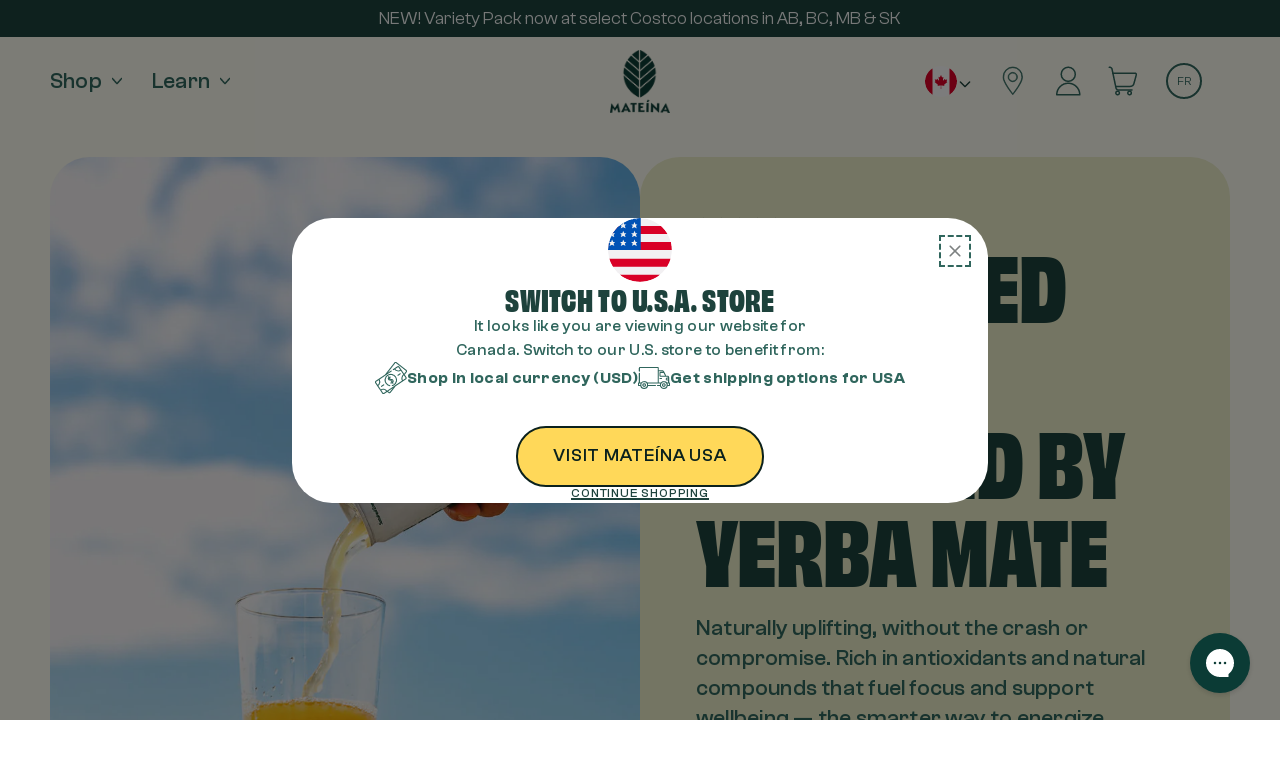

--- FILE ---
content_type: text/html; charset=utf-8
request_url: https://mateina.ca/
body_size: 114039
content:
<!doctype html>
<html class="no-js" lang="en">
  <head>
    <script>
    window.Shopify = window.Shopify || {theme: {id: 148072071401, role: 'main' } };
    window._template = {
        directory: "",
        name: "index",
        suffix: ""
    }
  </script><script>

  window._rebuyImageUrl = "\/\/mateina.ca\/cdn\/shop\/files\/zero_sugar_yerba_mate_small.png?v=1745017984";
  window._rebuyBundleUrl = "\/collections\/build-your-bundle";

  window._rebuyHasMinimumPacks = function(item) {
    const minValue = 2 || 1;
    const items = Rebuy.Cart.items();
    let itemsWithAvailableSubscriptions = 0;
    items.forEach(i => {
      if (!item || !item.product || !item.product.has_subscription) {
        return;
      }
      itemsWithAvailableSubscriptions += item.quantity;
    })
    return (item && item.product && item.product.subscription) || itemsWithAvailableSubscriptions >= minValue;
  }

  window._rebuyGetBundledItems = function(item) {
    const items = Rebuy.Cart.items();
    const bundleId = item.properties && item.properties['_bundle_id'];
    if (!bundleId) {
      return [item];
    }
    return items.filter(i => i.properties && i.properties['_bundle_id'] === bundleId);
  }
  
  window._rebuyUpdateItemDeliveryFrequency = function(item, t, n) {
    const bundleItems = window._rebuyGetBundledItems(item);
    const plan = t || item.product.subscription_frequency;
    bundleItems.forEach(i => {
      Rebuy.SmartCart.updateItemDeliveryFrequency(i, plan, n);
    })
  }

  window._rebuyChangeItemTitle = function(item, ignoreBundle = false) {
    const bundleItems = window._rebuyGetBundledItems(item);
    if (bundleItems.length > 1 && !ignoreBundle) {
      return "Custom Bundle" || (Shopify.locale === 'fr' ? 'Paquet Personalisé' :'Custom Bundle');
    }
    if (item.product_title.includes(' - ')) {
      return item.product_title.split(' - ').pop();
    }
    return item.product_title;
  }

  window._rebuyListBundleContents = function(item) {
    const bundleItems = window._rebuyGetBundledItems(item);
    if (bundleItems.length > 1) {
      const bundleCounts = {};
      bundleItems.forEach(i => {
        if (!bundleCounts[i.product_title]) {
          bundleCounts[i.product_title] = 0;
        }
        bundleCounts[i.product_title]++;
      })
      return Object.keys(bundleCounts).map(i => `<div><span>${bundleCounts[i]}x</span> <span>${window._rebuyChangeItemTitle({product_title: i}, true)}</span></div>`).join('');
    }
    return '';
  }

  window._rebuyItemPrice = function(item) {
    return item.final_price || item.price;
  }

  window._rebuyCanQuantity = function(item) {
    const productTags = ((item && item.product && item.product.tags) || '').split(',').map(t => t.trim());
    if (item && item.variant_title && item.variant_title.toLowerCase().includes('pack')) {
      return parseInt(item.variant_title.split('pack').join('').trim());
    }
    if (productTags.indexOf('12-pack') !== -1 || productTags.indexOf('12 pack') !== -1 || productTags.indexOf('12pack') !== -1 || productTags.indexOf('12packs') !== -1) {
      return 12;
    }

    return 1;
  }

  window._rebuyChangeVariantTitle = function(item) {
    const bundleItems = window._rebuyGetBundledItems(item);
    const canQuantity = window._rebuyCanQuantity(item);
    if (bundleItems.length > 1) {
      return Shopify.locale === 'fr' ? `${bundleItems.length} paquets de 12 x 355ml` : `${bundleItems.length} Packs of 12 x 355ml`;
    }
    if (canQuantity > 1) {
      return [canQuantity, 'x 355ml'].join(' ');
    }
    return item.variant_title;
  }

  window._rebuyPricePerCan = function(item) {
    const canQuantity = window._rebuyCanQuantity(item);
    if (canQuantity > 1) {
      const compareAtPrice = Math.max(...[item.original_price, item.selling_plan_allocation && item.selling_plan_allocation.compare_at_price].filter(v => typeof v !== 'undefined'));
      const finalPrice = Math.min(...[item.final_price, item.selling_plan_allocation && item.selling_plan_allocation.price || item.final_price].filter(v => typeof v !== 'undefined'));
      const compareAtPerCan = (compareAtPrice / canQuantity);
      const perCan = (finalPrice / canQuantity);
      const perCanHtml = ['<span class="rebuy-cart__flyout-item-canprice">$', (perCan * 0.01).toFixed(2), '/', Shopify.locale === 'fr' ? 'canette' : 'can', '</span>'].join('');
      const comparePerCanHtml = ['<span class="rebuy-cart__flyout-item-cancompare">$', (compareAtPerCan * 0.01).toFixed(2), '/', Shopify.locale === 'fr' ? 'canette' : 'can', '</span>'].join('');
      return '<span class="rebuy-cart__flyout-item-can">' + (finalPrice !== compareAtPrice ? comparePerCanHtml : '') + perCanHtml + '</span>';
    }
    return '';
  }

  window._rebuyFilterSubscriptions = function(subscriptions, item) {
    const eligibleAppId = '294517';
    const allSellingGroups = (item && item.product && item.product.selling_plan_groups || [])
    const eligibleGroups = allSellingGroups.filter(group => group.appId === eligibleAppId);
    const eligiblePlanNames = [];
    eligibleGroups.forEach(group => {
      group.selling_plans.forEach(plan => {
        eligiblePlanNames.push(plan.name);
      })
    })
    return subscriptions.filter(sub => eligiblePlanNames.includes(sub));
  }

  window._rebuyCanShowItem = function(item) {
    const bundleId = item.properties && item.properties['_bundle_id'];
    if (!bundleId) {
      return true;
    }
    const bundleItems = window._rebuyGetBundledItems(item);
    return bundleItems[0] && bundleItems[0].key === item.key;
  }

  window._rebuyRemoveItem = function(item) {
    const bundleId = item.properties && item.properties['_bundle_id'];
    if (!bundleId) {
      return window.Rebuy.Cart.removeItem(item);
    }
    const bundleItems = window._rebuyGetBundledItems(item);
    bundleItems.forEach(i => window.Rebuy.Cart.removeItem(i));
  }

  window._rebuyIncreaseItem = function(item) {
    const bundleId = item.properties && item.properties['_bundle_id'];
    if (!bundleId) {
      return window.Rebuy.Cart.increaseItem(item);
    }
    const bundleItems = window._rebuyGetBundledItems(item);
    bundleItems.forEach(i => window.Rebuy.Cart.increaseItem(i));
  }

  window._rebuyDecreaseItem = function(item) {
    const bundleId = item.properties && item.properties['_bundle_id'];
    if (!bundleId) {
      return window.Rebuy.Cart.decreaseItem(item);
    }
    const bundleItems = window._rebuyGetBundledItems(item);
    bundleItems.forEach(i => window.Rebuy.Cart.decreaseItem(i));
  }

  document.addEventListener('rebuy:cart.change', function(event) {
    document.dispatchEvent(new CustomEvent('pact:cart:refresh', { detail: event.detail }));
  });
</script>

<script id="rebuy-cart-template" type="text/template">
<div
  id="rebuy-cart"
  class="rebuy-cart"
  v-cloak
  v-bind:class="[visible ? 'is-visible' : '', 'currency-' + currency() ]"
  role="dialog"
  aria-modal="true"
  aria-labelledby="SmartCart_title"
  v-bind:aria-hidden="!visible ? 'true' : 'false'"
>
  <div class="rebuy-cart__flyout">
    <div class="rebuy-cart__flyout-header">
      <div v-html="renderHeader()"></div>
      <button
        class="rebuy-cart__flyout-close"
        type="button"
        v-on:click="hide()"
        aria-label="Close Cart"
      >
        
        <svg
  class="icon icon-close "
  
  aria-hidden="true"
>
  <use xlink:href="#icon-close"></use>
</svg>


        
      </button>
    </div>
    <div class="rebuy-cart__flyout-body">
      <div
        class="rebuy-cart__flyout-announcement-bar"
        id="rebuy-smart-cart-announcement-bar"
        v-if="announcementBarEnabled()"
      >
        <div
          class="rebuy-cart__flyout-announcement-bar-message"
          v-for="message in settings.announcement_bar.messages"
          v-html="message"
        ></div>
      </div>

      <div
        class="rebuy-cart__flyout-shipping-bar"
        v-if="freeShippingEnabled()"
        v-bind:class="[ freeShippingHelperMessage() ? 'has-helper' : '', hasFreeShipping() ? 'has-free-shipping': '' ]"
      >
        <div
          class="rebuy-cart__flyout-shipping-bar-message"
          v-if="!hasFreeShipping()"
          v-html="freeShippingRemainingMessage()"
        ></div>
        <div
          class="rebuy-cart__flyout-shipping-bar-message"
          v-if="hasFreeShipping()"
          v-html="freeShippingCompleteMessage()"
        ></div>
        <div
          class="rebuy-cart__flyout-shipping-bar-meter"
          v-bind:class="[hasFreeShippingProgress() ? 'has-progress' : 'no-progress']"
        >
          <span id="free-shipping-progress-label" class="rebuy-cart__flyout-shipping-bar-meter-fill-text">
            Progress to free shipping: {{ freeShippingPercentComplete() }}
          </span>
          <div
            class="rebuy-cart__flyout-shipping-bar-meter-fill"
            v-bind:style="{ width: freeShippingPercentComplete() }"
            role="progressbar"
            tabindex="0"
            aria-valuemin="0"
            aria-valuemax="100"
            v-bind:aria-valuenow="freeShippingPercentComplete(false, true)"
            aria-labelledby="free-shipping-progress-label"
          ></div>
        </div>
        <div
          class="rebuy-cart__flyout-shipping-bar-helper"
          v-if="freeShippingHelperMessage()"
          v-html="freeShippingHelperMessage()"
        ></div>
      </div>

      <div v-else-if="progressBarEnabled()" class="rebuy-cart__progress-bar-container above">
        <div v-for="bar in settings.progress_bar.bars" v-if="isValidBar(bar)">
          <div class="rebuy-cart__progress-step-wrapper" v-bind:class="[ 'count-' + bar.tiers.length ]">
            <div v-for="tier in bar.tiers" class="rebuy-cart__progress-step" v-bind:style="{ width: progressStepMaxWidth(bar) }" v-bind:class="[ progressTierReached(tier) ? 'complete' : '' ]">
              <div class="rebuy-cart__progress-step-icon" v-html="progressTierIcon(tier)"></div>
              <span class="rebuy-cart__progress-step-label">{{ getTierLabel(tier)}}</span>
            </div>
          </div>

          <div class="rebuy-cart__progress-bar-wrapper">
            <div class="rebuy-cart__progress-bar-meter" v-bind:class="[hasTierProgress() ? 'has-progress' : 'no-progress']">
              <div
                class="rebuy-cart__progress-bar-meter-fill"
                v-bind:style="{ width: tiersPercentageComplete(bar) }"
                role="progressbar"
                tabindex="0"
                aria-valuemin="0"
                aria-valuemax="100"
                v-bind:aria-valuenow="tiersPercentageComplete(bar, true)"
                aria-labelledby="rebuy-cart__progress-bar-meter-label"
              >
                <span class="sr-only"></span>
              </div>
            </div>

            <div id="rebuy-cart__progress-bar-meter-label" class="rebuy-cart__progress-bar-prompt" v-if="hasProgressPrompt(bar)" v-html="getTierFeedbackText(bar)"></div>
          </div>

          <div class="rebuy-cart__progress-free-products" v-if="getBarLayout(bar) == 'above' && earnedProducts(bar).length > 0">
            <div class="rebuy-cart__progress-free-products-title">Free Gifts</div>
            <div class="rebuy-cart__progress-free-products-list" ref="freeProductList">
              <div v-for="product in earnedProducts(bar)" class="rebuy-cart__progress-free-product" v-bind:style="[ freeProductTileStyle(bar) ]">
                <div class="rebuy-cart__progress-free-product-image" v-bind:style="freeProductStyles(product)"></div>
                <div class="rebuy-cart__progress-free-product-info">
                  <div>
                    <p class="rebuy-cart__progress-free-product-title" v-html="product.title"></p>
                    <span v-if="product.chosen_variant" class="rebuy-cart__progress-free-product-variant-title" v-html="getFreeVariantTitle(product)"></span>
                  </div>
                  <div v-if="!product.chosen_variant" class="rebuy-cart__progress-free-product-variant-select-container">
                    <select class="rebuy-cart__progress-free-product-variant-select" v-on:change="selectFreeProductVariant($event, product)">
                      <option value="" disabled selected>Select Variant</option>
                      <option v-for="variant in freeProductOptions(product)" v-bind:value="variant.id">{{ variant.title }}</option>
                    </select>
                    <div class="rebuy-cart__progress-free-product-variant-select-prompt" v-html="freeProductPrompt(product)"></div>
                  </div>
                </div>
                <button
                  v-show="product.chosen_variant"
                  class="rebuy-cart__progress-free-product-remove"
                  v-on:click="removeFreeProduct(product)"
                >
                  <i class="fal fa-times" aria-hidden="true"></i>
                  <span class="sr-only">Remove {{ product.title }} {{ product.chosen_variant?.title ? product.chosen_variant.title : '' }} from Cart</span>
                </button>
              </div>
            </div>
          </div>
        </div>
      </div>

      <div
        class="rebuy-cart__flyout-content"
        v-bind:class="[ hasItems() ? 'has-items' : 'no-items' ]"
      >
        <ul class="rebuy-cart__flyout-items" v-if="hasItems()" data-smartcart-items tabindex="0">
          <li
            class="rebuy-cart__flyout-item"
            v-for="item in items()"
            v-if="!isHiddenItem(item) && window._rebuyCanShowItem(item, items())"
            :key="item.key"
            v-bind:class="[ 'product-' + item.handle, itemProductTagsClasses(item), itemPropertyClasses(item) ]"
            role="group"
            aria-label="product"
          >
            <div class="rebuy-cart__flyout-item-media">
              <a v-bind:href="item.properties._bundle_id ? window._rebuyBundleUrl : itemURL(item)" tabindex="-1">
                <img
                  v-bind:src="sizeImage(item.properties._bundle_id ? window._rebuyImageUrl : item.image, '240x240')"
                  v-bind:alt="item.featured_image?.alt"
                />
              </a>
            </div>
            <div class="rebuy-cart__flyout-item-info">
              <a
                role="heading"
                aria-level="5"
                class="rebuy-cart__flyout-item-product-title"
                v-bind:href="item.properties._bundle_id ? window._rebuyBundleUrl : itemURL(item)"
                v-html="window._rebuyChangeItemTitle(item)"
                v-bind:alt="'View ' + item.product_title"
              ></a>
              <div
                class="rebuy-cart__flyout-item-variant-title"
                v-html="window._rebuyChangeVariantTitle(item)"
                v-if="item.variant_title"
              ></div>

              <div
                class="rebuy-cart__flyout-item-bundle-contents"
                v-html="window._rebuyListBundleContents(item)"
                v-if="item.properties._bundle_id"
              ></div>

              <div
                class="rebuy-cart__flyout-item-per-can"
                v-html="window._rebuyPricePerCan(item)"
                v-if="window._rebuyPricePerCan(item)"
              ></div>

              <div
                class="rebuy-cart__flyout-item-discount-message"
                v-if="hasLineItemDiscount(item)"
                v-html="lineItemDiscountMessage(item)"
              ></div>

              <div
                class="rebuy-cart__flyout-item-properties"
                v-if="hasItemProperties(item)"
              >
                <div
                  class="rebuy-cart__flyout-item-property rebuy-cart__flyout-item-property--delivery-frequency"
                  v-if="itemDeliveryFrequency(item)"
                  v-html="itemDeliveryFrequency(item)"
                ></div>
                <div
                  class="rebuy-cart__flyout-item-property"
                  v-for="property in itemProperties(item)"
                  v-bind:class="[ itemPropertyKeyClass(property), itemPropertyValueClass(property) ]"
                >
                  <span
                    class="rebuy-cart__flyout-item-property-name"
                    v-html="property.key"
                  ></span>
                  <span class="rebuy-cart__flyout-item-property-separator">
                    :
                  </span>
                  <span
                    class="rebuy-cart__flyout-item-property-value"
                    v-html="property.value"
                  ></span>
                </div>
              </div>

              <button
                class="rebuy-cart__flyout-item-remove"
                type="button"
                v-bind:alt="'Remove ' + item.product_title"
                v-bind:aria-label="'Remove ' + item.product_title"
                v-on:click="window._rebuyRemoveItem(item)"
              >
                <i
                  class="far"
                  v-bind:class="[(item.status == 'removing') ? 'fa-sync-alt fa-fast-spin' : 'fa-trash']"
                  aria-hidden="true"
                ></i>
                
                <svg
  class="icon icon-trash "
  
  aria-hidden="true"
>
  <use xlink:href="#icon-trash"></use>
</svg>


                
              </button>

              <div class="rebuy-cart__flyout-item-quantity">
                <div
                  class="rebuy-cart__flyout-item-quantity-widget"
                  v-if="hideQuantitySelectors && !hideQuantitySelectors(item)"
                >
                  <button
                    class="rebuy-cart__flyout-item-quantity-widget-button"
                    v-bind:alt="'Decrease quantity of ' + item.product_title"
                    v-bind:aria-label="'Decrease quantity of ' + item.product_title"
                    v-on:click="window._rebuyDecreaseItem(item)"
                    type="button"
                  >
                    <i
                      class="far"
                      v-bind:class="[(item.status == 'decreasing') ? 'fa-sync-alt fa-fast-spin' : 'fa-minus']"
                      aria-hidden="true"
                    ></i>
                  </button>

                  <span
                    class="rebuy-cart__flyout-item-quantity-widget-label"
                  >
                    <span class="sr-only">Quantity of {{ item.product_title }}</span>
                    {{ item.quantity }}
                  </span>

                  <button
                    class="rebuy-cart__flyout-item-quantity-widget-button"
                    v-bind:alt="'Increase quantity of ' + item.product_title"
                    v-bind:aria-label="'Increase quantity of ' + item.product_title"
                    v-on:click="window._rebuyIncreaseItem(item)"
                    type="button"
                  >
                    <i
                      class="far"
                      v-bind:class="[(item.status == 'increasing') ? 'fa-sync-alt fa-fast-spin' : 'fa-plus']"
                      aria-hidden="true"
                    ></i>
                  </button>
                </div>
              </div>

              <div class="rebuy-cart__flyout-item-price">
                <div v-if="itemHasDiscount(item)">
                  <span
                    class="rebuy-money sale"
                  >
                    <span class="sr-only">Sale price</span>
                    <span v-html="formatMoney(itemPrice(item))"></span>
                  </span>
                  <span
                    class="rebuy-money compare-at"
                  >
                    <span class="sr-only">Original price</span>
                    <span v-html="formatMoney(compareAtPrice(item))"></span>
                  </span>
                </div>
                <div v-if="!itemHasDiscount(item)">
                  <span
                    class="rebuy-money"
                  >
                    <span class="sr-only">Price</span>
                    <span v-html="formatMoney(itemPrice(item))"></span>
                  </span>
                </div>
              </div>

              <div class="rebuy-cart__flyout-item-bundle" v-if="itemIsBundle(item)">
                <button
                  class="rebuy-cart__flyout-item-bundle-show-button"
                  v-if="itemBundleLength(item) > 0 && !isSeeingBundle(item)"
                  v-on:click="toggleActiveBundle(item)"
                  type="button"
                  v-bind:alt="'Expand bundle of ' + item.product_title"
                  v-bind:aria-label="'Expand bundle of ' + item.product_title"
                  >
                    Show
                    <span v-html="itemBundleLength(item)"></span>
                    items
                    <span class="rebuy-cart__flyout-bundle-chev-icon"><i class="fas fa-chevron-down"></i></span>
                </button>

                <button
                  class="rebuy-cart__flyout-item-bundle-hide-button"
                  v-if="itemBundleLength(item) > 0 && isSeeingBundle(item)"
                  v-on:click="toggleActiveBundle(item)"
                  type="button"
                  v-bind:alt="'Collapse bundle of ' + item.product_title"
                  v-bind:aria-label="'Collapse bundle of ' + item.product_title"
                  >
                    Hide
                    <span v-html="itemBundleLength(item)"></span>
                    items
                    <span class="rebuy-cart__flyout-bundle-chev-icon"><i class="fas fa-chevron-up"></i></span>
                </button>

                <ul
                  class="rebuy-cart__flyout-item-bundle-children"
                  v-if="itemBundleLength(item) > 0 && isSeeingBundle(item)"
                  tabindex="0"
                  >
                  <li class="rebuy-cart__flyout-item-bundle-child" v-for="(option, index) in item.options_with_values">
                      <div class="rebuy-cart__flyout-item-bundle-child-left">
                        <div class="rebuy-cart__flyout-item-bundle-image-container">
                          <img
                            v-bind:src="getBundleOptionImage(item.product, option, index)"
                            v-bind:alt="childBundleTitle(option)"
                            class="rebuy-cart__flyout-item-bundle-image"
                          />
                        </div>
                      </div>

                      <div class="rebuy-cart__flyout-item-bundle-child-right">
                        <h5 v-html="childBundleTitle(option)" class="rebuy-cart__flyout-item-bundle-title"></h5>
                        <p v-html="option.value" class="rebuy-cart__flyout-item-bundle-value"></p>
                      </div>
                  </li>
                <ul>
              </div>
            </div>

            <div
              v-if="itemHasBMSM(item) && bMSMFinalTierNotReached(item)"
              class="rebuy-cart__flyout-item-buy-more-save-more"
            >
              <div
                v-if="hasBMSMButtons()"
                class="rebuy-cart__flyout-item-buy-more-save-more-container"
              >
                <div
                  v-for="tier in getBMSMTiers()"
                  class="rebuy-cart__flyout-item-buy-more-save-more-button-container"
                  v-if="tier.quantity > item.quantity"
                >
                  <button
                    v-on:click="adjustBMSMQuantity(item, tier)"
                    class="rebuy-button rebuy-cart__flyout-item-buy-more-save-more-button"
                    v-bind:alt="getBMSMButtonText(tier)"
                  >
                    <span v-html="getBMSMButtonText(tier)"></span>
                  </button>
                </div>
              </div>

              <span
                v-if="!hasBMSMButtons()"
                class="rebuy-cart__flyout-buy-more-save-more-dynamic-message-text"
                v-html="buyMoreSaveMoreDynamicText(item)"
              ></span>
            </div>

            <div
              class="rebuy-cart__flyout-item-subscription"
              v-if="window._rebuyHasMinimumPacks(item) && hasSwitchToSubscription(item)"
            >
              <button
                class="cta cta--sm outline rebuy-cart__switch-to-subscription"
                v-if="!item.product.subscription || item.status == 'downgrading' || item.status == 'upgrading'"
                v-bind:alt="'Switch ' + item.product_title + ' to a Subscription'"
                v-bind:disabled="(item.status == 'downgrading' || item.status == 'upgrading')"
                v-on:click="window._rebuyUpdateItemDeliveryFrequency(item, selectedSubscriptionFrequency(item, 0), 'onetime')"
                type="button"
              >
                <span v-html="switchToSubscriptionLabel(item)"></span>
              </button>

              <select
                class="rebuy-select muted"
                aria-label="subscription frequency"
                v-if="item.product.subscription && item.status != 'downgrading'"
                v-model="item.product.subscription_frequency"
                v-on:change="window._rebuyUpdateItemDeliveryFrequency(item)"
              >
                <optgroup
                  v-if="!item.product.is_subscription_only && !subscriptionDowngradeDisabled()"
                  v-bind:label="onetimeOptionGroupLabel(item)"
                >
                  <option
                    v-bind:value="'onetime'"
                    v-html="onetimeOptionLabel(item)"
                  ></option>
                </optgroup>
                <optgroup v-bind:label="subscriptionOptionGroupLabel(item)">
                  <option
                    v-for="frequency in window._rebuyFilterSubscriptions(subscriptionFrequencies(item), item)"
                    v-bind:value="frequency"
                    v-html="subscriptionOptionLabel(item, frequency, item.product.subscription_interval)"
                  ></option>
                </optgroup>
              </select>
            </div>
          </li>
        </ul>
        <div class="rebuy-cart__flyout-note" v-if="notesEnabled()">
          <label class="rebuy-cart__flyout-note-toggle">
            <input
              class="rebuy-cart__flyout-note-toggle-input rebuy-checkbox"
              type="checkbox"
              v-model="notes.visible"
              v-on:click="notesToggle()"
            />
            <span
              class="rebuy-cart__flyout-note-toggle-label"
              v-html="settings.language.notes_label"
            ></span>
          </label>
          <div
            class="rebuy-cart__flyout-note-content"
            v-if="notesIsVisible()"
          >
            <textarea
              id="rebuy-cart-notes"
              class="rebuy-textarea rebuy-cart__flyout-note-textarea"
              v-model="notes.value"
              v-on:keyup="notesChange($event)"
              v-on:keydown="notesChange($event)"
              v-on:change="notesChange($event)"
              v-bind:placeholder="settings.language.notes_placeholder"
            ></textarea>
            <small
              id="rebuy-cart-characters-remaining"
              v-html="notesRemainingCharacters()"
            ></small>
          </div>
        </div>


        <div class="rebuy-cart__flyout-empty-cart" v-html="emptyCartMessage()" v-if="!hasItems()"></div>
        <div class="rebuy-cart__flyout-empty-cart-footer" v-if="!hasItems()">
          <div data-app-target="empty_cart"></div>
        </div>

        <div class="rebuy-cart__flyout-recommendations" v-if="hasCrossSells()">
          <div
            v-for="widget_id in settings.cross_sells"
            v-bind:data-rebuy-id="widget_id == 52039 ? 128717 : widget_id"
          ></div>
        </div>

        <div class="rebuy-cart__upsells" v-if="hasPrePurchase()">
          <div v-bind:data-rebuy-id="settings.pre_purchase.id"></div>
        </div>
      </div>

      <div v-if="progressBarEnabled()" class="rebuy-cart__progress-bar-container below">
        <div class="rebuy-cart__progress-free-products" v-for="bar in settings.progress_bar.bars" v-if="isValidBar(bar) && getBarLayout(bar) == 'below' && earnedProducts(bar).length > 0">
          <div class="rebuy-cart__progress-free-products-title">Free Gifts</div>
          <div class="rebuy-cart__progress-free-products-list" ref="freeProductList">
            <div v-for="product in earnedProducts(bar)" class="rebuy-cart__progress-free-product" v-bind:style="[ freeProductTileStyle(bar) ]">
              <div class="rebuy-cart__progress-free-product-image" v-bind:style="freeProductStyles(product)"></div>
              <div class="rebuy-cart__progress-free-product-info">
                <div>
                  <p class="rebuy-cart__progress-free-product-title" v-html="product.title"></p>
                  <span v-if="product.chosen_variant" class="rebuy-cart__progress-free-product-variant-title" v-html="product.chosen_variant.title"></span>
                </div>
                <div v-if="!product.chosen_variant" class="rebuy-cart__progress-free-product-variant-select-container">
                  <select class="rebuy-cart__progress-free-product-variant-select" v-on:change="selectFreeProductVariant($event, product)">
                    <option value="" disabled selected>Select Variant</option>
                    <option v-for="variant in freeProductOptions(product)" v-bind:value="variant.id">{{ variant.title }}</option>
                  </select>
                  <div class="rebuy-cart__progress-free-product-variant-select-prompt" v-html="freeProductPrompt(product)"></div>
                </div>
              </div>
              <button
                v-show="product.chosen_variant"
                class="rebuy-cart__progress-free-product-remove"
                v-on:click="removeFreeProduct(product)"
                v-bind:aria-label="'Remove ' + product.title +  ' ' + (product.chosen_variant?.title)"
              >
                <i class="fal fa-times" aria-hidden="true"></i>
              </button>
            </div>
          </div>
        </div>
      </div>
    </div>

    <div class="rebuy-cart__flyout-footer" v-show="hasItems()">

      <div class="rebuy-cart__flyout-discount-container" v-if="discountEnabled()">

        <form class="rebuy-cart__flyout-discount-form" v-if="shouldShowDiscountInput()" v-on:submit="applyDiscount(null, $event)">
          <div
            class="rebuy-input-wrapper rebuy-input-wrapper--floating-label"
            v-bind:class="[discount.inputValue ? 'show-label' : '' ]"
          >
            <span
              class="rebuy-input-label"
              v-html="settings.language.discount_code_label"
            ></span>
            <input
              class="rebuy-input"
              v-model="discount.inputValue"
              v-bind:placeholder="settings.language.discount_code_label"
              v-bind:disabled="discount.loading"
              id="rebuy-discount-input"
              aria-label="Input Discount"
              autocomplete
            />
          </div>
          <button
            class="rebuy-button"
            v-bind:disabled="discount.loading"
          >
            <span v-html="discountButtonLabel()"></span>
          </button>
        </form>

        <div class="rebuy-cart__flyout-discount-error-message" v-if="discount.hasError()" v-html="discount.errorMessage()"></div>

        <div class="rebuy-cart__flyout-discount-tag" v-if="shouldShowDiscountSubtotal()">
          <span class="rebuy-cart__flyout-discount-tag-icon"><i class="fas fa-tags"></i></span>
          <span class="rebuy-cart__flyout-discount-tag-text" v-html="discount.code"></span>
          <span
            class="rebuy-cart__flyout-discount-tag-remove"
            v-on:click="removeDiscount()"
          >
            <i class="far fa-times"></i>
          </span>
        </div>

        <div class="rebuy-cart__flyout-discount-amount" v-if="shouldShowDiscountSubtotal()">
          <span v-html="discountTotal()"></span>
        </div>
      </div>

      <div
        class="rebuy-cart__flyout-integration"
        v-if="settings.integrations && settings.integrations.enabled"
      ></div>
      <div class="rebuy-cart__flyout-apps">
        <div data-app-target="above_subtotal"></div>
      </div>

      <div class="rebuy-cart__flyout-subtotal">
        <div class="rebuy-cart__flyout-subtotal-label">
          <span v-html="subtotalLabel()"></span>
        </div>
        <div
          class="rebuy-cart__flyout-subtotal-amount"
          v-html="subtotal()"
        ></div>
      </div>
      <div data-app-target="below_subtotal"></div>

      <div class="rebuy-cart__flyout-actions">
        <div
          v-if="settings.terms && settings.terms.enabled"
          class="rebuy-cart__flyout-terms"
        >
          <input
            class="rebuy-cart__flyout-terms-checkbox rebuy-checkbox"
            id="rebuy-terms-checkbox"
            name="rebuy-terms-checkbox"
            type="checkbox"
            v-model="termsAccepted"
            v-on:click="updateTermsCheck()"
          />
          <label
            class="rebuy-cart__flyout-terms-label"
            for="rebuy-terms-checkbox"
            v-html="settings.terms.disclaimer"
          ></label>
        </div>

        <button
          v-show="hasCheckoutButton()"
          class="rebuy-cart__checkout-button block cta"
          type="button"
          v-on:click="checkout()"
          v-bind:disabled="hasTermsEnabled() && !hasAcceptedTerms()"
        >
          <span v-html="checkoutLabel()"></span>
        </button>

        <button
          v-if="hasViewCartButton()"
          class="rebuy-button rebuy-cart__view-cart-button block"
          v-bind:class="{'outline': hasCheckoutButton()}"
          type="button"
          v-on:click="viewCart()"
        >
          <span v-html="viewCartLabel()"></span>
        </button>

        <button
          v-if="hasContinueShoppingButton()"
          class="rebuy-button rebuy-cart__continue-shopping-button block outline"
          type="button"
          v-on:click="hide()"
        >
          <span v-html="continueShoppingLabel()"></span>
        </button>

        <button
          v-if="hasShopPayButton()"
          class="rebuy-button rebuy-cart__shop-pay-button block"
          v-on:click="shopPayCheckout()"
          aria-label="Checkout with Shop Pay"
        >
          <svg
            width="80"
            height="30"
            viewBox="0 0 4317 1037"
            fill="none"
            xmlns="http://www.w3.org/2000/svg"
          >
            <g clip-path="url(#clip0)">
              <path
                d="M1105.96 326.186C1071.34 253.553 1005.7 206.635 906.786 206.635C876.426 207.164 846.593 214.661 819.588 228.543C792.585 242.427 769.128 262.328 751.033 286.711L747.423 291.109V6.44337C747.423 4.7982 746.77 3.22051 745.606 2.05722C744.443 0.8939 742.864 0.240234 741.219 0.240234H601.367C599.742 0.269795 598.194 0.936325 597.055 2.09644C595.915 3.25656 595.277 4.81756 595.277 6.44337V822.999C595.277 824.614 595.92 826.162 597.062 827.304C598.204 828.447 599.752 829.089 601.367 829.089H751.145C752.771 829.089 754.332 828.452 755.492 827.311C756.652 826.172 757.318 824.624 757.348 822.999V474.835C757.348 407.165 802.461 359.231 874.643 359.231C953.592 359.231 973.555 424.195 973.555 490.398V822.999C973.555 824.614 974.196 826.162 975.338 827.304C976.48 828.447 978.03 829.089 979.645 829.089H1129.08C1130.71 829.089 1132.27 828.452 1133.43 827.311C1134.59 826.172 1135.26 824.624 1135.29 822.999V470.549C1135.29 458.481 1135.29 446.638 1133.71 435.135C1131.14 397.437 1121.74 360.519 1105.96 326.186Z"
                fill="white"
              />
              <path
                d="M358.093 447.206C358.093 447.206 281.851 429.273 253.768 422.055C225.684 414.837 176.623 399.498 176.623 362.392C176.623 325.286 216.21 313.443 256.362 313.443C296.513 313.443 341.176 323.143 344.672 367.693C344.813 369.299 345.552 370.791 346.742 371.879C347.933 372.965 349.488 373.563 351.1 373.558L498.734 372.994C499.603 372.996 500.463 372.819 501.26 372.474C502.057 372.129 502.774 371.623 503.367 370.987C503.96 370.353 504.416 369.602 504.705 368.783C504.994 367.963 505.113 367.093 505.05 366.226C495.915 223.668 370.837 172.69 255.459 172.69C118.652 172.69 18.6132 262.917 18.6132 362.392C18.6132 435.025 39.1399 503.147 200.533 550.516C228.842 558.749 267.302 569.463 300.912 578.825C341.288 590.104 363.055 607.134 363.055 633.976C363.055 665.104 317.942 686.758 273.618 686.758C209.444 686.758 163.879 662.961 160.157 620.215C159.963 618.652 159.202 617.212 158.016 616.172C156.831 615.132 155.305 614.564 153.728 614.576L6.43255 615.253C5.569 615.253 4.71432 615.426 3.91928 615.764C3.12425 616.101 2.40528 616.594 1.80527 617.216C1.20527 617.836 0.736446 618.572 0.426968 619.378C0.11749 620.185 -0.0263401 621.045 0.00395994 621.908C6.77099 756.459 136.698 828.978 257.829 828.978C438.283 828.978 519.825 727.474 519.825 632.397C520.051 587.734 509.787 486.003 358.093 447.206Z"
                fill="white"
              />
              <path
                d="M2257.37 206.409C2182.38 206.409 2119.55 247.913 2079.06 297.991V212.274C2079.06 210.678 2078.43 209.145 2077.31 208.007C2076.21 206.868 2074.68 206.213 2073.08 206.185H1933.01C1931.4 206.185 1929.84 206.825 1928.7 207.967C1927.56 209.11 1926.91 210.66 1926.91 212.274V1013.04C1926.95 1014.63 1927.61 1016.16 1928.75 1017.27C1929.89 1018.39 1931.42 1019.02 1933.01 1019.02H2082.9C2084.48 1019.02 2086 1018.39 2087.12 1017.27C2088.24 1016.15 2088.87 1014.62 2088.87 1013.04V749.802H2091.13C2114.92 786.117 2180 829.653 2265.05 829.653C2424.96 829.653 2558.28 697.019 2558.28 517.806C2558.4 345.811 2425.76 206.409 2257.37 206.409ZM2243.5 677.057C2211.94 677.841 2180.83 669.2 2154.2 652.238C2127.57 635.274 2106.58 610.759 2093.93 581.82C2081.29 552.88 2077.55 520.829 2083.21 489.757C2088.85 458.685 2103.64 430.002 2125.66 407.369C2147.69 384.733 2175.96 369.175 2206.87 362.679C2237.77 356.183 2269.91 359.042 2299.18 370.893C2328.46 382.743 2353.53 403.048 2371.22 429.215C2388.9 455.383 2398.38 486.224 2398.47 517.806C2398.79 538.449 2395.03 558.955 2387.42 578.145C2379.81 597.335 2368.47 614.831 2354.07 629.628C2339.68 644.425 2322.5 656.232 2303.51 664.371C2284.54 672.511 2264.15 676.821 2243.5 677.057Z"
                fill="white"
              />
              <path
                d="M1483.34 171.229C1343.6 171.229 1273.9 218.711 1217.95 256.72L1216.26 257.847C1213.38 259.821 1211.35 262.813 1210.57 266.221C1209.8 269.63 1210.34 273.204 1212.09 276.231L1267.35 371.419C1268.39 373.201 1269.81 374.732 1271.5 375.901C1273.2 377.071 1275.13 377.852 1277.17 378.187C1279.16 378.546 1281.2 378.459 1283.15 377.932C1285.1 377.405 1286.91 376.454 1288.45 375.141L1292.84 371.533C1321.6 347.397 1367.73 315.14 1479.39 306.343C1541.53 301.382 1595.22 317.622 1634.8 354.615C1678.34 394.767 1704.4 459.617 1704.4 528.077C1704.4 654.057 1630.18 733.23 1510.97 734.81C1412.73 734.246 1346.75 683.042 1346.75 607.364C1346.75 567.212 1364.91 541.047 1400.33 514.881C1403.03 512.947 1404.94 510.1 1405.71 506.866C1406.48 503.632 1406.05 500.229 1404.5 497.287L1354.87 403.45C1353.96 401.771 1352.72 400.289 1351.23 399.089C1349.74 397.889 1348.03 396.995 1346.19 396.458C1344.31 395.899 1342.34 395.741 1340.4 395.992C1338.45 396.245 1336.58 396.903 1334.91 397.925C1279.2 430.97 1210.85 491.422 1214.57 607.59C1219.08 755.449 1342.02 868.345 1501.83 872.97H1509.84H1520.78C1710.7 866.766 1847.85 725.787 1847.85 534.619C1847.85 359.126 1719.95 171.229 1483.34 171.229Z"
                fill="white"
              />
              <path
                d="M3148.93 261.455H3053.73C3051.51 261.484 3049.37 262.385 3047.79 263.964C3046.2 265.544 3045.3 267.679 3045.29 269.914V469.653C3045.3 471.878 3046.21 473.999 3047.8 475.561C3049.38 477.123 3051.51 478 3053.73 478H3148.93C3206.9 478 3249.65 432.322 3249.65 369.727C3249.65 307.132 3206.9 261.455 3148.93 261.455Z"
                fill="white"
              />
              <path
                d="M3441.38 614.802C3441.38 643.787 3465.85 659.915 3508.48 659.915C3566.45 659.915 3600.73 628.561 3600.73 572.958V556.944L3513.9 561.455C3468.1 563.71 3441.38 582.772 3441.38 614.802Z"
                fill="white"
              />
              <path
                d="M4146.27 2.04983H2867.3C2846.33 2.04981 2825.54 6.18442 2806.17 14.2172C2786.78 22.25 2769.17 34.0237 2754.35 48.8653C2739.51 63.707 2727.75 81.3258 2719.73 100.715C2711.7 120.104 2707.59 140.883 2707.61 161.865V862.026C2707.61 904.392 2724.43 945.025 2754.38 974.992C2784.33 1004.96 2824.95 1021.81 2867.3 1021.84H4146.27C4167.28 1021.9 4188.1 1017.82 4207.53 1009.83C4226.95 1001.84 4244.61 990.093 4259.5 975.273C4274.37 960.45 4286.2 942.839 4294.28 923.445C4302.35 904.052 4306.51 883.258 4306.55 862.252V162.09C4306.58 141.042 4302.47 120.192 4294.43 100.74C4286.39 81.2884 4274.58 63.6179 4259.69 48.7448C4244.8 33.8719 4227.11 22.0899 4207.65 14.0763C4188.19 6.06265 4167.33 1.97545 4146.27 2.04983ZM3153.77 556.609H3053.17C3050.93 556.609 3048.79 557.499 3047.19 559.085C3045.61 560.672 3044.71 562.824 3044.71 565.068V708.302C3044.71 710.545 3043.82 712.697 3042.24 714.283C3040.65 715.87 3038.5 716.761 3036.26 716.761H2965.42C2963.2 716.732 2961.05 715.831 2959.47 714.25C2957.89 712.672 2957.01 710.537 2956.97 708.302V191.639C2956.97 189.397 2957.86 187.245 2959.46 185.658C2961.04 184.072 2963.18 183.181 2965.42 183.181H3153.77C3260.47 183.181 3336.82 260.889 3336.82 369.951C3336.82 479.013 3261.03 556.833 3154.35 556.833L3153.77 556.609ZM3683.86 708.19C3683.88 709.31 3683.68 710.421 3683.25 711.461C3682.83 712.5 3682.21 713.447 3681.43 714.244C3680.63 715.041 3679.7 715.675 3678.66 716.107C3677.64 716.538 3676.52 716.761 3675.4 716.761H3608.52C3607.4 716.761 3606.29 716.538 3605.26 716.107C3604.22 715.675 3603.28 715.041 3602.5 714.244C3601.72 713.447 3601.09 712.5 3600.68 711.461C3600.26 710.421 3600.05 709.31 3600.07 708.19V692.739C3600.17 691.382 3599.85 690.026 3599.12 688.874C3598.41 687.72 3597.34 686.829 3596.06 686.334C3594.8 685.84 3593.41 685.769 3592.1 686.131C3590.77 686.491 3589.62 687.266 3588.79 688.34C3568.82 710.107 3536.34 725.896 3484.57 725.896C3408.34 725.896 3357.91 686.197 3357.91 617.624C3357.18 600.904 3360.63 584.265 3367.96 569.216C3375.28 554.17 3386.26 541.19 3399.88 531.458C3427.39 510.818 3470.02 500.104 3533.29 497.622L3600.39 495.367V475.741C3600.39 436.154 3573.78 419.35 3531.03 419.35C3488.29 419.35 3461.33 434.463 3455.03 459.163C3454.52 460.907 3453.45 462.433 3451.97 463.496C3450.51 464.56 3448.72 465.098 3446.9 465.027H3380.7C3379.48 465.058 3378.27 464.82 3377.15 464.334C3376.05 463.846 3375.04 463.12 3374.23 462.206C3373.43 461.291 3372.83 460.214 3372.49 459.044C3372.14 457.875 3372.05 456.646 3372.24 455.441C3382.17 396.793 3430.66 352.243 3534.09 352.243C3643.94 352.243 3683.52 403.335 3683.52 500.892L3683.86 708.19ZM4100.49 372.995L3951.62 770.108C3917.78 862.364 3858.56 886.05 3793.71 886.05C3781.5 886.348 3769.3 884.866 3757.51 881.652C3755.67 881.157 3754.06 880.073 3752.88 878.563C3751.73 877.056 3751.1 875.208 3751.08 873.305V812.965C3751.08 811.703 3751.35 810.455 3751.88 809.311C3752.42 808.167 3753.19 807.154 3754.16 806.347C3755.14 805.538 3756.27 804.955 3757.49 804.637C3758.71 804.319 3759.99 804.274 3761.23 804.506C3771.46 806.446 3781.84 807.428 3792.25 807.44C3810.18 808.339 3827.9 803.193 3842.57 792.825C3857.22 782.457 3867.98 767.467 3873.11 750.258L3877.52 736.385C3878.2 734.529 3878.2 732.491 3877.52 730.633L3738.33 373.109C3737.91 371.831 3737.79 370.469 3737.99 369.137C3738.2 367.804 3738.71 366.537 3739.47 365.439C3740.26 364.341 3741.29 363.442 3742.48 362.814C3743.67 362.187 3745 361.849 3746.34 361.83H3814.02C3815.75 361.847 3817.43 362.381 3818.86 363.367C3820.29 364.351 3821.39 365.741 3822.02 367.357L3916.54 619.542C3917.17 621.189 3918.27 622.608 3919.72 623.609C3921.18 624.612 3922.89 625.147 3924.66 625.147C3926.41 625.147 3928.15 624.612 3929.59 623.609C3931.04 622.608 3932.16 621.189 3932.77 619.542L4014.78 368.034C4015.32 366.319 4016.41 364.825 4017.87 363.77C4019.33 362.714 4021.08 362.153 4022.88 362.169H4092.26C4093.59 362.163 4094.91 362.475 4096.12 363.073C4097.31 363.673 4098.36 364.545 4099.16 365.62C4099.96 366.695 4100.49 367.942 4100.72 369.263C4100.96 370.582 4100.88 371.938 4100.49 373.221V372.995Z"
                fill="white"
              />
            </g>
            <defs>
              <clipPath id="clip0">
                <rect
                  width="4317"
                  height="1036.76"
                  fill="white"
                  transform="translate(0 0.240234)"
                />
              </clipPath>
            </defs>
          </svg>
        </button>
      </div>

      <div
        class="rebuy-cart__flyout-installments"
        v-if="installmentsEnabled()"
        v-html="installmentsMessage()"
      ></div>

      <div data-app-target="below_checkout"></div>
    </div>
  </div>

  <div class="rebuy-cart__background" v-on:click="hide()"></div>
  <div id="rebuy-cart-live-region" class="sr-only" aria-live="polite"></div>
</div>
</script>




 
  
  

<!-- Start of piwiki pro -->
<script type="text/javascript">
(function(window, document, dataLayerName, id) {
window[dataLayerName]=window[dataLayerName]||[],window[dataLayerName].push({start:(new Date).getTime(),event:"stg.start"});var scripts=document.getElementsByTagName('script')[0],tags=document.createElement('script');
var qP=[];dataLayerName!=="dataLayer"&&qP.push("data_layer_name="+dataLayerName);var qPString=qP.length>0?("?"+qP.join("&")):"";
tags.async=!0,tags.src="https://mateina-ca.containers.piwik.pro/"+id+".js"+qPString,scripts.parentNode.insertBefore(tags,scripts);
!function(a,n,i){a[n]=a[n]||{};for(var c=0;c<i.length;c++)!function(i){a[n][i]=a[n][i]||{},a[n][i].api=a[n][i].api||function(){var a=[].slice.call(arguments,0);"string"==typeof a[0]&&window[dataLayerName].push({event:n+"."+i+":"+a[0],parameters:[].slice.call(arguments,1)})}}(i[c])}(window,"ppms",["tm","cm"]);
})(window, document, 'dataLayer', '04fe95d7-3eeb-46a0-a727-bee0f7c45eee');
</script>
<!-- End of piwik pro -->
    

<!-- Custom code for header opaque when scrolling -->
<script>
document.addEventListener("scroll", function() {
    let header = document.querySelector(".header");
    if (window.scrollY > 50) { // Adjust threshold as needed
        header.classList.add("scrolled");
    } else {
        header.classList.remove("scrolled");
    }
});
</script>
<!-- End of Custom code for header opaque when scrolling -->




    


    <meta charset="utf-8">
    <meta http-equiv="X-UA-Compatible" content="IE=edge">
    <meta name="viewport" content="width=device-width,initial-scale=1">
    <meta name="theme-color" content="">
    <link rel="canonical" href="https://mateina.ca/">
    <link rel="preconnect" href="https://fonts.shopifycdn.com" crossorigin>
    <link rel="preconnect" href="https://cdn.shopify.com" crossorigin>
    <link rel="preconnect" href="https://fonts.shopify.com" crossorigin>
    <link rel="preconnect" href="https://monorail-edge.shopifysvc.com">
    <!-- ><link rel="preload" as="image" href="https://drinkmateina.com/cdn/shop/files/mateina-hero.webp?crop=center&height=639&v=1731643723&width=639">  --><link rel="icon" type="image/png" href="//mateina.ca/cdn/shop/files/FAVICON-MATEINA_91b12f04-fc32-4d1b-9661-43324639d618.png?v=1665891651&width=32"><link rel="preconnect" href="https://fonts.shopifycdn.com" crossorigin><title>
      Mateina ⋆ Organic Yerba Mate Drinks and Loose Leaf 🧉
</title>

    
      <meta name="description" content="Join the Mateina family and explore our delightful range of Yerba Mate drinks! Crafted from the highest quality organic Argentine yerba mate, our beverages blend tradition and modern taste, offering a refreshing, authentic, and health-focused choice for your daily routine.">
    


<meta property="og:site_name" content="Mateina">
<meta property="og:url" content="https://mateina.ca/">
<meta property="og:title" content="Mateina ⋆ Organic Yerba Mate Drinks and Loose Leaf 🧉">
<meta property="og:type" content="website">
<meta property="og:description" content="Join the Mateina family and explore our delightful range of Yerba Mate drinks! Crafted from the highest quality organic Argentine yerba mate, our beverages blend tradition and modern taste, offering a refreshing, authentic, and health-focused choice for your daily routine."><meta property="og:image" content="http://mateina.ca/cdn/shop/files/GST08424_11182cc1-62f4-43e4-9371-5a27c372918b.jpg?v=1745539136">
  <meta property="og:image:secure_url" content="https://mateina.ca/cdn/shop/files/GST08424_11182cc1-62f4-43e4-9371-5a27c372918b.jpg?v=1745539136">
  <meta property="og:image:width" content="1620">
  <meta property="og:image:height" content="1080"><meta name="twitter:site" content="@https://x.com/yerbamateina"><meta name="twitter:card" content="summary_large_image">
<meta name="twitter:title" content="Mateina ⋆ Organic Yerba Mate Drinks and Loose Leaf 🧉">
<meta name="twitter:description" content="Join the Mateina family and explore our delightful range of Yerba Mate drinks! Crafted from the highest quality organic Argentine yerba mate, our beverages blend tradition and modern taste, offering a refreshing, authentic, and health-focused choice for your daily routine.">
<script>
      window.Pact = window.Pact || {};
      window.Pact.isLoggedIn = false;
      window.Pact.cart = {
  "line_item_variants": {
    
      



      
  },
  "cart": {"note":null,"attributes":{},"original_total_price":0,"total_price":0,"total_discount":0,"total_weight":0.0,"item_count":0,"items":[],"requires_shipping":false,"currency":"CAD","items_subtotal_price":0,"cart_level_discount_applications":[],"checkout_charge_amount":0},
  "products": {
    
      



      
  },
  "product_metafields": []

}
    </script>
    
<!-- /snippets/gwa-hreflang.liquid v.1.0.3  from https://apps.shopify.com/hreflang-manager -->
<script>window.performance && window.performance.mark && window.performance.mark('shopify.content_for_header.start');</script><meta name="google-site-verification" content="LkfuWWw_5psXll9stpCCUBCDrAZCgJ67JntU3A-MKes">
<meta name="google-site-verification" content="5HaDIdudJXvVI-cQLuDbEnPAySrNvEFRukX9zElBaPg">
<meta name="google-site-verification" content="gXQiIit72wnbeeG3xjtZymLF8TS1vh6-WTJfh-Xo6OI">
<meta name="facebook-domain-verification" content="tu8pjpw8lotou2d8gnwhwb7mrcei4t">
<meta id="shopify-digital-wallet" name="shopify-digital-wallet" content="/28843782/digital_wallets/dialog">
<meta name="shopify-checkout-api-token" content="32b312cdbe96a54d57619b157223a68e">
<meta id="in-context-paypal-metadata" data-shop-id="28843782" data-venmo-supported="false" data-environment="production" data-locale="en_US" data-paypal-v4="true" data-currency="CAD">
<script async="async" src="/checkouts/internal/preloads.js?locale=en-CA"></script>
<link rel="preconnect" href="https://shop.app" crossorigin="anonymous">
<script async="async" src="https://shop.app/checkouts/internal/preloads.js?locale=en-CA&shop_id=28843782" crossorigin="anonymous"></script>
<script id="apple-pay-shop-capabilities" type="application/json">{"shopId":28843782,"countryCode":"CA","currencyCode":"CAD","merchantCapabilities":["supports3DS"],"merchantId":"gid:\/\/shopify\/Shop\/28843782","merchantName":"Mateina","requiredBillingContactFields":["postalAddress","email"],"requiredShippingContactFields":["postalAddress","email"],"shippingType":"shipping","supportedNetworks":["visa","masterCard","amex","discover","interac","jcb"],"total":{"type":"pending","label":"Mateina","amount":"1.00"},"shopifyPaymentsEnabled":true,"supportsSubscriptions":true}</script>
<script id="shopify-features" type="application/json">{"accessToken":"32b312cdbe96a54d57619b157223a68e","betas":["rich-media-storefront-analytics"],"domain":"mateina.ca","predictiveSearch":true,"shopId":28843782,"locale":"en"}</script>
<script>var Shopify = Shopify || {};
Shopify.shop = "mateina-yerba-mate.myshopify.com";
Shopify.locale = "en";
Shopify.currency = {"active":"CAD","rate":"1.0"};
Shopify.country = "CA";
Shopify.theme = {"name":"[Live] New ZeroSugar RTD","id":148072071401,"schema_name":"Shapes","schema_version":"1.3.0","theme_store_id":null,"role":"main"};
Shopify.theme.handle = "null";
Shopify.theme.style = {"id":null,"handle":null};
Shopify.cdnHost = "mateina.ca/cdn";
Shopify.routes = Shopify.routes || {};
Shopify.routes.root = "/";</script>
<script type="module">!function(o){(o.Shopify=o.Shopify||{}).modules=!0}(window);</script>
<script>!function(o){function n(){var o=[];function n(){o.push(Array.prototype.slice.apply(arguments))}return n.q=o,n}var t=o.Shopify=o.Shopify||{};t.loadFeatures=n(),t.autoloadFeatures=n()}(window);</script>
<script>
  window.ShopifyPay = window.ShopifyPay || {};
  window.ShopifyPay.apiHost = "shop.app\/pay";
  window.ShopifyPay.redirectState = null;
</script>
<script id="shop-js-analytics" type="application/json">{"pageType":"index"}</script>
<script defer="defer" async type="module" src="//mateina.ca/cdn/shopifycloud/shop-js/modules/v2/client.init-shop-cart-sync_BT-GjEfc.en.esm.js"></script>
<script defer="defer" async type="module" src="//mateina.ca/cdn/shopifycloud/shop-js/modules/v2/chunk.common_D58fp_Oc.esm.js"></script>
<script defer="defer" async type="module" src="//mateina.ca/cdn/shopifycloud/shop-js/modules/v2/chunk.modal_xMitdFEc.esm.js"></script>
<script type="module">
  await import("//mateina.ca/cdn/shopifycloud/shop-js/modules/v2/client.init-shop-cart-sync_BT-GjEfc.en.esm.js");
await import("//mateina.ca/cdn/shopifycloud/shop-js/modules/v2/chunk.common_D58fp_Oc.esm.js");
await import("//mateina.ca/cdn/shopifycloud/shop-js/modules/v2/chunk.modal_xMitdFEc.esm.js");

  window.Shopify.SignInWithShop?.initShopCartSync?.({"fedCMEnabled":true,"windoidEnabled":true});

</script>
<script>
  window.Shopify = window.Shopify || {};
  if (!window.Shopify.featureAssets) window.Shopify.featureAssets = {};
  window.Shopify.featureAssets['shop-js'] = {"shop-cart-sync":["modules/v2/client.shop-cart-sync_DZOKe7Ll.en.esm.js","modules/v2/chunk.common_D58fp_Oc.esm.js","modules/v2/chunk.modal_xMitdFEc.esm.js"],"init-fed-cm":["modules/v2/client.init-fed-cm_B6oLuCjv.en.esm.js","modules/v2/chunk.common_D58fp_Oc.esm.js","modules/v2/chunk.modal_xMitdFEc.esm.js"],"shop-cash-offers":["modules/v2/client.shop-cash-offers_D2sdYoxE.en.esm.js","modules/v2/chunk.common_D58fp_Oc.esm.js","modules/v2/chunk.modal_xMitdFEc.esm.js"],"shop-login-button":["modules/v2/client.shop-login-button_QeVjl5Y3.en.esm.js","modules/v2/chunk.common_D58fp_Oc.esm.js","modules/v2/chunk.modal_xMitdFEc.esm.js"],"pay-button":["modules/v2/client.pay-button_DXTOsIq6.en.esm.js","modules/v2/chunk.common_D58fp_Oc.esm.js","modules/v2/chunk.modal_xMitdFEc.esm.js"],"shop-button":["modules/v2/client.shop-button_DQZHx9pm.en.esm.js","modules/v2/chunk.common_D58fp_Oc.esm.js","modules/v2/chunk.modal_xMitdFEc.esm.js"],"avatar":["modules/v2/client.avatar_BTnouDA3.en.esm.js"],"init-windoid":["modules/v2/client.init-windoid_CR1B-cfM.en.esm.js","modules/v2/chunk.common_D58fp_Oc.esm.js","modules/v2/chunk.modal_xMitdFEc.esm.js"],"init-shop-for-new-customer-accounts":["modules/v2/client.init-shop-for-new-customer-accounts_C_vY_xzh.en.esm.js","modules/v2/client.shop-login-button_QeVjl5Y3.en.esm.js","modules/v2/chunk.common_D58fp_Oc.esm.js","modules/v2/chunk.modal_xMitdFEc.esm.js"],"init-shop-email-lookup-coordinator":["modules/v2/client.init-shop-email-lookup-coordinator_BI7n9ZSv.en.esm.js","modules/v2/chunk.common_D58fp_Oc.esm.js","modules/v2/chunk.modal_xMitdFEc.esm.js"],"init-shop-cart-sync":["modules/v2/client.init-shop-cart-sync_BT-GjEfc.en.esm.js","modules/v2/chunk.common_D58fp_Oc.esm.js","modules/v2/chunk.modal_xMitdFEc.esm.js"],"shop-toast-manager":["modules/v2/client.shop-toast-manager_DiYdP3xc.en.esm.js","modules/v2/chunk.common_D58fp_Oc.esm.js","modules/v2/chunk.modal_xMitdFEc.esm.js"],"init-customer-accounts":["modules/v2/client.init-customer-accounts_D9ZNqS-Q.en.esm.js","modules/v2/client.shop-login-button_QeVjl5Y3.en.esm.js","modules/v2/chunk.common_D58fp_Oc.esm.js","modules/v2/chunk.modal_xMitdFEc.esm.js"],"init-customer-accounts-sign-up":["modules/v2/client.init-customer-accounts-sign-up_iGw4briv.en.esm.js","modules/v2/client.shop-login-button_QeVjl5Y3.en.esm.js","modules/v2/chunk.common_D58fp_Oc.esm.js","modules/v2/chunk.modal_xMitdFEc.esm.js"],"shop-follow-button":["modules/v2/client.shop-follow-button_CqMgW2wH.en.esm.js","modules/v2/chunk.common_D58fp_Oc.esm.js","modules/v2/chunk.modal_xMitdFEc.esm.js"],"checkout-modal":["modules/v2/client.checkout-modal_xHeaAweL.en.esm.js","modules/v2/chunk.common_D58fp_Oc.esm.js","modules/v2/chunk.modal_xMitdFEc.esm.js"],"shop-login":["modules/v2/client.shop-login_D91U-Q7h.en.esm.js","modules/v2/chunk.common_D58fp_Oc.esm.js","modules/v2/chunk.modal_xMitdFEc.esm.js"],"lead-capture":["modules/v2/client.lead-capture_BJmE1dJe.en.esm.js","modules/v2/chunk.common_D58fp_Oc.esm.js","modules/v2/chunk.modal_xMitdFEc.esm.js"],"payment-terms":["modules/v2/client.payment-terms_Ci9AEqFq.en.esm.js","modules/v2/chunk.common_D58fp_Oc.esm.js","modules/v2/chunk.modal_xMitdFEc.esm.js"]};
</script>
<script>(function() {
  var isLoaded = false;
  function asyncLoad() {
    if (isLoaded) return;
    isLoaded = true;
    var urls = ["https:\/\/cdn.weglot.com\/weglot_script_tag.js?shop=mateina-yerba-mate.myshopify.com","https:\/\/static.rechargecdn.com\/assets\/js\/widget.min.js?shop=mateina-yerba-mate.myshopify.com","https:\/\/app.electricsms.com\/cart-widget\/widget.min.js?shop=mateina-yerba-mate.myshopify.com","https:\/\/config.gorgias.chat\/bundle-loader\/01HWB7VPXDT18K2TAFGX8N5502?source=shopify1click\u0026shop=mateina-yerba-mate.myshopify.com","\/\/cdn.shopify.com\/proxy\/e11d91abb7a4560806b06a0582bd8903ac9172429c5e4179711eac13a3440b11\/shopify-script-tags.s3.eu-west-1.amazonaws.com\/smartseo\/instantpage.js?shop=mateina-yerba-mate.myshopify.com\u0026sp-cache-control=cHVibGljLCBtYXgtYWdlPTkwMA","https:\/\/cdn.corso.com\/js\/corso-checkout-plus.js?shop=mateina-yerba-mate.myshopify.com\u0026sfToken=2f95db1e7758169685c931f3f5d8d832\u0026shop=mateina-yerba-mate.myshopify.com","https:\/\/cdn.9gtb.com\/loader.js?g_cvt_id=3078d2f6-d068-4568-997b-aa7ea95269a4\u0026shop=mateina-yerba-mate.myshopify.com","https:\/\/static.rechargecdn.com\/static\/js\/recharge.js?shop=mateina-yerba-mate.myshopify.com","\/\/cdn.shopify.com\/proxy\/43fcc6e24e285ac652a83b667465253a398ef0ea8b01d7648074cd2dd5eeba28\/sa-prod.saincserv.com\/i\/notification-TQFGLOIR.js?shop=mateina-yerba-mate.myshopify.com\u0026sp-cache-control=cHVibGljLCBtYXgtYWdlPTkwMA"];
    for (var i = 0; i < urls.length; i++) {
      var s = document.createElement('script');
      s.type = 'text/javascript';
      s.async = true;
      s.src = urls[i];
      var x = document.getElementsByTagName('script')[0];
      x.parentNode.insertBefore(s, x);
    }
  };
  if(window.attachEvent) {
    window.attachEvent('onload', asyncLoad);
  } else {
    window.addEventListener('load', asyncLoad, false);
  }
})();</script>
<script id="__st">var __st={"a":28843782,"offset":-18000,"reqid":"43cdca76-44d6-4f71-8be7-a347793f2499-1769134362","pageurl":"mateina.ca\/","u":"366975cb6eee","p":"home"};</script>
<script>window.ShopifyPaypalV4VisibilityTracking = true;</script>
<script id="captcha-bootstrap">!function(){'use strict';const t='contact',e='account',n='new_comment',o=[[t,t],['blogs',n],['comments',n],[t,'customer']],c=[[e,'customer_login'],[e,'guest_login'],[e,'recover_customer_password'],[e,'create_customer']],r=t=>t.map((([t,e])=>`form[action*='/${t}']:not([data-nocaptcha='true']) input[name='form_type'][value='${e}']`)).join(','),a=t=>()=>t?[...document.querySelectorAll(t)].map((t=>t.form)):[];function s(){const t=[...o],e=r(t);return a(e)}const i='password',u='form_key',d=['recaptcha-v3-token','g-recaptcha-response','h-captcha-response',i],f=()=>{try{return window.sessionStorage}catch{return}},m='__shopify_v',_=t=>t.elements[u];function p(t,e,n=!1){try{const o=window.sessionStorage,c=JSON.parse(o.getItem(e)),{data:r}=function(t){const{data:e,action:n}=t;return t[m]||n?{data:e,action:n}:{data:t,action:n}}(c);for(const[e,n]of Object.entries(r))t.elements[e]&&(t.elements[e].value=n);n&&o.removeItem(e)}catch(o){console.error('form repopulation failed',{error:o})}}const l='form_type',E='cptcha';function T(t){t.dataset[E]=!0}const w=window,h=w.document,L='Shopify',v='ce_forms',y='captcha';let A=!1;((t,e)=>{const n=(g='f06e6c50-85a8-45c8-87d0-21a2b65856fe',I='https://cdn.shopify.com/shopifycloud/storefront-forms-hcaptcha/ce_storefront_forms_captcha_hcaptcha.v1.5.2.iife.js',D={infoText:'Protected by hCaptcha',privacyText:'Privacy',termsText:'Terms'},(t,e,n)=>{const o=w[L][v],c=o.bindForm;if(c)return c(t,g,e,D).then(n);var r;o.q.push([[t,g,e,D],n]),r=I,A||(h.body.append(Object.assign(h.createElement('script'),{id:'captcha-provider',async:!0,src:r})),A=!0)});var g,I,D;w[L]=w[L]||{},w[L][v]=w[L][v]||{},w[L][v].q=[],w[L][y]=w[L][y]||{},w[L][y].protect=function(t,e){n(t,void 0,e),T(t)},Object.freeze(w[L][y]),function(t,e,n,w,h,L){const[v,y,A,g]=function(t,e,n){const i=e?o:[],u=t?c:[],d=[...i,...u],f=r(d),m=r(i),_=r(d.filter((([t,e])=>n.includes(e))));return[a(f),a(m),a(_),s()]}(w,h,L),I=t=>{const e=t.target;return e instanceof HTMLFormElement?e:e&&e.form},D=t=>v().includes(t);t.addEventListener('submit',(t=>{const e=I(t);if(!e)return;const n=D(e)&&!e.dataset.hcaptchaBound&&!e.dataset.recaptchaBound,o=_(e),c=g().includes(e)&&(!o||!o.value);(n||c)&&t.preventDefault(),c&&!n&&(function(t){try{if(!f())return;!function(t){const e=f();if(!e)return;const n=_(t);if(!n)return;const o=n.value;o&&e.removeItem(o)}(t);const e=Array.from(Array(32),(()=>Math.random().toString(36)[2])).join('');!function(t,e){_(t)||t.append(Object.assign(document.createElement('input'),{type:'hidden',name:u})),t.elements[u].value=e}(t,e),function(t,e){const n=f();if(!n)return;const o=[...t.querySelectorAll(`input[type='${i}']`)].map((({name:t})=>t)),c=[...d,...o],r={};for(const[a,s]of new FormData(t).entries())c.includes(a)||(r[a]=s);n.setItem(e,JSON.stringify({[m]:1,action:t.action,data:r}))}(t,e)}catch(e){console.error('failed to persist form',e)}}(e),e.submit())}));const S=(t,e)=>{t&&!t.dataset[E]&&(n(t,e.some((e=>e===t))),T(t))};for(const o of['focusin','change'])t.addEventListener(o,(t=>{const e=I(t);D(e)&&S(e,y())}));const B=e.get('form_key'),M=e.get(l),P=B&&M;t.addEventListener('DOMContentLoaded',(()=>{const t=y();if(P)for(const e of t)e.elements[l].value===M&&p(e,B);[...new Set([...A(),...v().filter((t=>'true'===t.dataset.shopifyCaptcha))])].forEach((e=>S(e,t)))}))}(h,new URLSearchParams(w.location.search),n,t,e,['guest_login'])})(!0,!0)}();</script>
<script integrity="sha256-4kQ18oKyAcykRKYeNunJcIwy7WH5gtpwJnB7kiuLZ1E=" data-source-attribution="shopify.loadfeatures" defer="defer" src="//mateina.ca/cdn/shopifycloud/storefront/assets/storefront/load_feature-a0a9edcb.js" crossorigin="anonymous"></script>
<script crossorigin="anonymous" defer="defer" src="//mateina.ca/cdn/shopifycloud/storefront/assets/shopify_pay/storefront-65b4c6d7.js?v=20250812"></script>
<script data-source-attribution="shopify.dynamic_checkout.dynamic.init">var Shopify=Shopify||{};Shopify.PaymentButton=Shopify.PaymentButton||{isStorefrontPortableWallets:!0,init:function(){window.Shopify.PaymentButton.init=function(){};var t=document.createElement("script");t.src="https://mateina.ca/cdn/shopifycloud/portable-wallets/latest/portable-wallets.en.js",t.type="module",document.head.appendChild(t)}};
</script>
<script data-source-attribution="shopify.dynamic_checkout.buyer_consent">
  function portableWalletsHideBuyerConsent(e){var t=document.getElementById("shopify-buyer-consent"),n=document.getElementById("shopify-subscription-policy-button");t&&n&&(t.classList.add("hidden"),t.setAttribute("aria-hidden","true"),n.removeEventListener("click",e))}function portableWalletsShowBuyerConsent(e){var t=document.getElementById("shopify-buyer-consent"),n=document.getElementById("shopify-subscription-policy-button");t&&n&&(t.classList.remove("hidden"),t.removeAttribute("aria-hidden"),n.addEventListener("click",e))}window.Shopify?.PaymentButton&&(window.Shopify.PaymentButton.hideBuyerConsent=portableWalletsHideBuyerConsent,window.Shopify.PaymentButton.showBuyerConsent=portableWalletsShowBuyerConsent);
</script>
<script data-source-attribution="shopify.dynamic_checkout.cart.bootstrap">document.addEventListener("DOMContentLoaded",(function(){function t(){return document.querySelector("shopify-accelerated-checkout-cart, shopify-accelerated-checkout")}if(t())Shopify.PaymentButton.init();else{new MutationObserver((function(e,n){t()&&(Shopify.PaymentButton.init(),n.disconnect())})).observe(document.body,{childList:!0,subtree:!0})}}));
</script>
<link id="shopify-accelerated-checkout-styles" rel="stylesheet" media="screen" href="https://mateina.ca/cdn/shopifycloud/portable-wallets/latest/accelerated-checkout-backwards-compat.css" crossorigin="anonymous">
<style id="shopify-accelerated-checkout-cart">
        #shopify-buyer-consent {
  margin-top: 1em;
  display: inline-block;
  width: 100%;
}

#shopify-buyer-consent.hidden {
  display: none;
}

#shopify-subscription-policy-button {
  background: none;
  border: none;
  padding: 0;
  text-decoration: underline;
  font-size: inherit;
  cursor: pointer;
}

#shopify-subscription-policy-button::before {
  box-shadow: none;
}

      </style>

<script>window.performance && window.performance.mark && window.performance.mark('shopify.content_for_header.end');</script>

    <script>
  window.THEMENAME = 'Shapes';
  window.THEMEVERSION = '1.0.1';

  document.documentElement.className = document.documentElement.className.replace('no-js', 'js');

  window.theme = {
    strings: {
      itemCountOne: "{{ count }} item",
      itemCountOther: "{{ count }} items",
      loading: "Loading",
      addToCart: "Add to Cart",
      preOrder: "Pre-order",
      soldOut: "Sold Out",
      unavailable: "Unavailable",
      regularPrice: "Regular price",
      salePrice: "Sale price",
      sale: "On Sale",
      unitPrice: "Unit price",
      unitPriceSeparator: "per",
      cartEmpty: "Your cart is currently empty.",
      cartCookies: "Enable cookies to use the shopping cart",
      update: "Update Cart",
      quantity: "Quantity",
      discountedTotal: "Discounted total",
      regularTotal: "Regular total",
      priceColumn: "See Price column for discount details.",
      addedToCart: "Added to Cart!",
      cartError: "There was an error while updating your cart. Please try again.",
      cartAddError: "All {{ title }} are in your cart."
    },
    routes: {
      root_url: "\/",
      cart_url: "\/cart",
      cart_add_url: "\/cart\/add",
      cart_change_url: "\/cart\/change",
      cart_update_url: "\/cart\/update",
      cart_clear_url: "\/cart\/clear",
      predictive_search_url: '/search/suggest'
    },
    moneyFormat: "${{amount}}",
    moneyWithCurrencyFormat: "${{amount}} CAD",
    cartItemCount: 0,
    settings: {
      cart_type: "page",
      open_modal_on_add_to_cart: true
    },
    info: {
      name: 'Shapes',
    }
  };
</script>


    <script>document.documentElement.className = document.documentElement.className.replace('no-js', 'js');</script>
    <script src="//mateina.ca/cdn/shop/t/96/assets/utils.js?v=90445657178213470931742911541" defer></script>
    
    
    
    
    <link rel="stylesheet" href="//mateina.ca/cdn/shop/t/96/assets/base.bundle.css?v=97203913428934913831742911453">
    <link rel="stylesheet" type="text/css" href="https://cdnjs.cloudflare.com/ajax/libs/slick-carousel/1.9.0/slick-theme.css"/>
    <link rel="stylesheet" href="//mateina.ca/cdn/shop/t/96/assets/custom.css?v=148447234183391502121760950270">
    <link rel="stylesheet" href="//mateina.ca/cdn/shop/t/96/assets/shopify-starter-styles.css?v=2279529692436539081744433919">
    <link rel="stylesheet" href="https://cdnjs.cloudflare.com/ajax/libs/fancybox/3.5.7/jquery.fancybox.min.css" type="text/css" media="screen" />   
    <link rel="stylesheet" type="text/css" href="//cdn.jsdelivr.net/npm/slick-carousel@1.8.1/slick/slick.css"/>
    <link rel="stylesheet" href="https://cdn.jsdelivr.net/npm/bxslider@4.2.17/dist/jquery.bxslider.min.css">
   
    <link rel="stylesheet" href="//mateina.ca/cdn/shop/t/96/assets/pdp-extended.css?v=156014561602948527861761131151">
    
    
    <style>
      :root {
        --max-site-width: 1820px;
      }
    </style>
    <style data-shopify>
      @font-face {
  font-family: Poppins;
  font-weight: 400;
  font-style: normal;
  font-display: swap;
  src: url("//mateina.ca/cdn/fonts/poppins/poppins_n4.0ba78fa5af9b0e1a374041b3ceaadf0a43b41362.woff2") format("woff2"),
       url("//mateina.ca/cdn/fonts/poppins/poppins_n4.214741a72ff2596839fc9760ee7a770386cf16ca.woff") format("woff");
}

      @font-face {
  font-family: Poppins;
  font-weight: 700;
  font-style: normal;
  font-display: swap;
  src: url("//mateina.ca/cdn/fonts/poppins/poppins_n7.56758dcf284489feb014a026f3727f2f20a54626.woff2") format("woff2"),
       url("//mateina.ca/cdn/fonts/poppins/poppins_n7.f34f55d9b3d3205d2cd6f64955ff4b36f0cfd8da.woff") format("woff");
}

      
@font-face {
  font-family: Poppins;
  font-weight: 700;
  font-style: normal;
  font-display: swap;
  src: url("//mateina.ca/cdn/fonts/poppins/poppins_n7.56758dcf284489feb014a026f3727f2f20a54626.woff2") format("woff2"),
       url("//mateina.ca/cdn/fonts/poppins/poppins_n7.f34f55d9b3d3205d2cd6f64955ff4b36f0cfd8da.woff") format("woff");
}
@font-face {
  font-family: Poppins;
  font-weight: 400;
  font-style: italic;
  font-display: swap;
  src: url("//mateina.ca/cdn/fonts/poppins/poppins_i4.846ad1e22474f856bd6b81ba4585a60799a9f5d2.woff2") format("woff2"),
       url("//mateina.ca/cdn/fonts/poppins/poppins_i4.56b43284e8b52fc64c1fd271f289a39e8477e9ec.woff") format("woff");
}
@font-face {
  font-family: Poppins;
  font-weight: 700;
  font-style: italic;
  font-display: swap;
  src: url("//mateina.ca/cdn/fonts/poppins/poppins_i7.42fd71da11e9d101e1e6c7932199f925f9eea42d.woff2") format("woff2"),
       url("//mateina.ca/cdn/fonts/poppins/poppins_i7.ec8499dbd7616004e21155106d13837fff4cf556.woff") format("woff");
}
@font-face {
  font-family: Poppins;
  font-weight: 700;
  font-style: normal;
  font-display: swap;
  src: url("//mateina.ca/cdn/fonts/poppins/poppins_n7.56758dcf284489feb014a026f3727f2f20a54626.woff2") format("woff2"),
       url("//mateina.ca/cdn/fonts/poppins/poppins_n7.f34f55d9b3d3205d2cd6f64955ff4b36f0cfd8da.woff") format("woff");
}
:root {
        --heading-font-stack: Poppins, sans-serif;
        --heading-font-weight: 700;
        --heading-font-style: normal;
        --heading-letterspacing: -0.05em;
        --heading-capitalize: none;
        --main-font-stack: Poppins, sans-serif;
        --main-font-weight: 400;
        --main-font-style: normal;
        --accent-font-stack: , ;
        --accent-font-weight: ;
        --accent-font-style: ;
      }
    </style>
<style>
  :root {
    --payment-button-height: 48px;
    --section-x-padding: 1.25rem;
    --grid-gap: 1.25rem;
    --icon-thickness: 1.5;
    --header-height: 120px;

    --transparent: transparent;
    --color-primary-text: 11, 59, 53;
    --color-primary-background: 255, 255, 255;
    --color-primary-accent: 11, 59, 53;

    --color-primary-card: 255, 255, 255;
    --color-primary-gradient: linear-gradient(180deg, rgba(178, 210, 192, 1) 9%, rgba(122, 166, 141, 1) 54%, rgba(61, 91, 74, 1) 92%);--color-primary-text-overlay: 255, 255, 255;
--color-primary-card-text-overlay: 255, 255, 255;
--color-primary-accent-overlay: 255, 255, 255;
--color-secondary-text: 11, 59, 53;
    --color-secondary-background: 249, 247, 236;
    --color-secondary-accent: 249, 247, 236;
    --color-secondary-card: 255, 255, 255;
    --color-secondary-gradient: ;--color-secondary-text-overlay: 249, 247, 236;
--color-secondary-card-text-overlay: 255, 255, 255;
--color-secondary-accent-overlay: 11, 59, 53;
--color-tertiary-text: 11, 59, 53;
    --color-tertiary-background: 217, 241, 221;
    --color-tertiary-accent: 11, 59, 53;
    --color-tertiary-card: 255, 255, 255;
    --color-tertiary-gradient: linear-gradient(54deg, rgba(NaN, NaN, NaN, 1) 13%, rgba(246, 255, 84, 1) 85%);--color-tertiary-text-overlay: 217, 241, 221;
--color-tertiary-card-text-overlay: 255, 255, 255;
--color-tertiary-accent-overlay: 217, 241, 221;
--color-quaternary-text: 255, 255, 255;
    --color-quaternary-background: 11, 59, 53;
    --color-quaternary-accent: 249, 247, 236;
    --color-quaternary-card: 249, 247, 236;
    --color-quaternary-gradient: radial-gradient(rgba(183, 49, 87, 1) 19%, rgba(183, 49, 87, 1) 92%);--color-quaternary-text-overlay: 11, 59, 53;
--color-quaternary-card-text-overlay: 11, 59, 53;
--color-quaternary-accent-overlay: 11, 59, 53;
--color-border: 242, 255, 202;
    --section-border-thickness: 0px;
    --drop-down-offset: 2px;
    --shape-divider-offset: 2px;

    --button-border-radius: 9999px;
    --textarea-border-radius: 1rem;
    --button-border-width: 2px;
    --input-border-width: 2px;
    --button-shadow-border-width: 0;
    --button-text-transform: none;
    --button-drop-shadow-size:  6px;
    --button-drop-shadow-top-size: 6px;
    --button-drop-shadow-left-size: 0px;
    --button-hover-top-size: 6px;
    --button-hover-left-size: var(--button-drop-shadow-left-size);
    --button-shadow-display: block;
    --sticker-border-radius: 0;
    --sticker-border-width: 2px;
    --sticker-shadow-border-width: 0;
    --sticker-text-transform: uppercase;
    --sticker-drop-shadow-top-size: 0px;
    --sticker-drop-shadow-left-size: 0px;
    --card-border-radius: 0.375rem;
    --card-drop-shadow-size: 0px;
    --card-drop-shadow-top-size: 0px;
    --card-drop-shadow-left-size: 0;
    --card-border-width: 0;
    --card-shadow-border-width: 0;
    --media-border-radius: 0.375rem;
    --media-drop-shadow-size: 0px;
    --media-drop-shadow-top-size: 0px;
    --media-drop-shadow-left-size: -0px;
    --media-drop-shadow-size-half: 0.0px;
    --media-drop-shadow-top-size-half: 0.0px;
    --media-drop-shadow-left-size-half: -0.0px;
    --media-border-width: 0;
    --media-shadow-border-width: var(--media-border-width);
    --heading-shadow-spread: 6px;
    --heading-stroke-thickness: 2px;
    --product-tiles-text-transform: none;
    --select-svg: url("data:image/svg+xml,%3Csvg width='48' height='48' viewBox='0 0 48 48' fill='none' xmlns='http://www.w3.org/2000/svg'%3E%3Cpath d='M2 12L23.2826 36.0527C23.3724 36.1542 23.4826 36.2354 23.6062 36.291C23.7297 36.3467 23.8636 36.3755 23.999 36.3755C24.1345 36.3755 24.2684 36.3467 24.3919 36.291C24.5154 36.2354 24.6257 36.1542 24.7155 36.0527L46 12' stroke='currentColor' stroke-width='1.5' stroke-linecap='round' stroke-linejoin='round' vector-effect='non-scaling-stroke'/%3E%3C/svg%3E%0A");
  }



  [data-color-scheme="primary"] {
    --color-scheme-text: var(--color-primary-text);
    --color-scheme-background: var(--color-primary-background);
    --color-scheme-accent: var(--color-primary-accent);
    --color-scheme-card: var(--color-primary-card);
    --color-scheme-gradient: var(--color-primary-gradient);
    --color-scheme-text-overlay: var(--color-primary-text-overlay);
    --color-scheme-text-hover: var(--color-primary-text-hover);
    --color-scheme-card-text-overlay: var(--color-primary-card-text-overlay);
    --color-scheme-accent-overlay: var(--color-primary-accent-overlay);
    --color-scheme-secondary-background: var(--color-primary-background);
    --select-svg: url("data:image/svg+xml,%3Csvg width='48' height='48' viewBox='0 0 48 48' fill='none' xmlns='http://www.w3.org/2000/svg'%3E%3Cpath d='M2 12L23.2826 36.0527C23.3724 36.1542 23.4826 36.2354 23.6062 36.291C23.7297 36.3467 23.8636 36.3755 23.999 36.3755C24.1345 36.3755 24.2684 36.3467 24.3919 36.291C24.5154 36.2354 24.6257 36.1542 24.7155 36.0527L46 12' stroke='%230b3b35' stroke-width='1.5' stroke-linecap='round' stroke-linejoin='round' vector-effect='non-scaling-stroke'/%3E%3C/svg%3E%0A");
  }


  [data-color-scheme="secondary"] {
    --color-scheme-text: var(--color-secondary-text);
    --color-scheme-background: var(--color-secondary-background);
    --color-scheme-gradient: var(--color-secondary-gradient);
    --color-scheme-accent: var(--color-secondary-accent);
    --color-scheme-card: var(--color-secondary-card);
    --color-scheme-text-overlay: var(--color-secondary-text-overlay);
    --color-scheme-text-hover: var(--color-secondary-text-hover);
    --color-scheme-card-text-overlay: var(--color-secondary-card-text-overlay);
    --color-scheme-accent-overlay: var(--color-secondary-accent-overlay);
    --color-scheme-secondary-background: var(--color-secondary-background);
    --select-svg: url("data:image/svg+xml,%3Csvg width='48' height='48' viewBox='0 0 48 48' fill='none' xmlns='http://www.w3.org/2000/svg'%3E%3Cpath d='M2 12L23.2826 36.0527C23.3724 36.1542 23.4826 36.2354 23.6062 36.291C23.7297 36.3467 23.8636 36.3755 23.999 36.3755C24.1345 36.3755 24.2684 36.3467 24.3919 36.291C24.5154 36.2354 24.6257 36.1542 24.7155 36.0527L46 12' stroke='%230b3b35' stroke-width='1.5' stroke-linecap='round' stroke-linejoin='round' vector-effect='non-scaling-stroke'/%3E%3C/svg%3E%0A");
  }


  [data-color-scheme="tertiary"] {
    --color-scheme-text: var(--color-tertiary-text);
    --color-scheme-background: var(--color-tertiary-background);
    --color-scheme-accent: var(--color-tertiary-accent);
    --color-scheme-card: var(--color-tertiary-card);
    --color-scheme-gradient: var(--color-tertiary-gradient);
    --color-scheme-text-overlay: var(--color-tertiary-text-overlay);
    --color-scheme-text-hover: var(--color-tertiary-text-hover);
    --color-scheme-card-text-overlay: var(--color-tertiary-card-text-overlay);
    --color-scheme-accent-overlay: var(--color-tertiary-accent-overlay);
    --color-scheme-secondary-background: var(--color-tertiary-background);
    --select-svg: url("data:image/svg+xml,%3Csvg width='48' height='48' viewBox='0 0 48 48' fill='none' xmlns='http://www.w3.org/2000/svg'%3E%3Cpath d='M2 12L23.2826 36.0527C23.3724 36.1542 23.4826 36.2354 23.6062 36.291C23.7297 36.3467 23.8636 36.3755 23.999 36.3755C24.1345 36.3755 24.2684 36.3467 24.3919 36.291C24.5154 36.2354 24.6257 36.1542 24.7155 36.0527L46 12' stroke='%230b3b35' stroke-width='1.5' stroke-linecap='round' stroke-linejoin='round' vector-effect='non-scaling-stroke'/%3E%3C/svg%3E%0A");
  }

  [data-color-scheme="quaternary"] {
    --color-scheme-text: var(--color-quaternary-text);
    --color-scheme-background: var(--color-quaternary-background);
    --color-scheme-accent: var(--color-quaternary-accent);
    --color-scheme-card: var(--color-quaternary-card);
    --color-scheme-gradient: var(--color-quaternary-gradient);
    --color-scheme-text-overlay: var(--color-quaternary-text-overlay);
    --color-scheme-text-hover: var(--color-quaternary-text-hover);
    --color-scheme-card-text-overlay: var(--color-quaternary-card-text-overlay);
    --color-scheme-accent-overlay: var(--color-quaternary-accent-overlay);
    --color-scheme-secondary-background: var(--color-quaternary-background);
    --select-svg: url("data:image/svg+xml,%3Csvg width='48' height='48' viewBox='0 0 48 48' fill='none' xmlns='http://www.w3.org/2000/svg'%3E%3Cpath d='M2 12L23.2826 36.0527C23.3724 36.1542 23.4826 36.2354 23.6062 36.291C23.7297 36.3467 23.8636 36.3755 23.999 36.3755C24.1345 36.3755 24.2684 36.3467 24.3919 36.291C24.5154 36.2354 24.6257 36.1542 24.7155 36.0527L46 12' stroke='%23ffffff' stroke-width='1.5' stroke-linecap='round' stroke-linejoin='round' vector-effect='non-scaling-stroke'/%3E%3C/svg%3E%0A");
  }

  [data-color-scheme="mango"] {
    --color-scheme-text: var(--color-secondary-light-rgb);
    --color-scheme-background: var(--color-mango-primary-rgb);
    --color-scheme-accent: var(--color-primary-light-rgb);
  }

  [data-color-scheme="mangoLight"] {
    --color-scheme-text: var(--color-secondary-light-rgb);
    --color-scheme-background: var(--color-mango-secondary-rgb);
    --color-scheme-accent: var(--color-primary-light-rgb);
  }

  [data-color-scheme="blueberry"] {
    --color-scheme-text: var(--color-secondary-light-rgb);
    --color-scheme-background: var(--color-blueberry-secondary-rgb);
    --color-scheme-accent: var(--color-primary-light-rgb);
  }

  [data-color-scheme="raspberry"] {
    --color-scheme-text: var(--color-secondary-light-rgb);
    --color-scheme-background: var(--color-raspberry-secondary-rgb);
    --color-scheme-accent: var(--color-primary-light-rgb);
  }

  [data-color-scheme="white"] {
    --color-scheme-text: 255,255,255;
    --color-scheme-accent: 255,255,255;
    --color-scheme-background: 0,0,0;
    --color-scheme-card: 0,0,0;
    --color-scheme-text-overlay: 0,0,0;
    --color-scheme-accent-overlay: 0,0,0;
    --color-border: 255,255,255;
  }

  [data-color-scheme="black"] {
    --color-scheme-text: 0,0,0;
    --color-scheme-accent: 0,0,0;
    --color-scheme-background: 255,255,255;
    --color-scheme-card: 255,255,255;
    --color-scheme-text-overlay: 255,255,255;
    --color-scheme-accent-overlay: 255,255,255;
    --color-border: 0,0,0;
  }


  
  [data-color-scheme="primary"] .card {
    --color-scheme-secondary-background: var(--color-primary-card);
  }

  [data-color-scheme="secondary"] .card {
    --color-scheme-secondary-background: var(--color-secondary-card);
  }

  [data-color-scheme="tertiary"] .card {
    --color-scheme-secondary-background: var(--color-tertiary-card);
  }

  [data-color-scheme="quaternary"] .card {
    --color-scheme-secondary-background: var(--color-quaternary-card);
  }
  

  [data-color-scheme] {
    --color-heading-shadow: var(--color-scheme-accent);
    --color-heading-stroke: var(--color-scheme-text);
    --color-button-background: var(--color-scheme-text);
    --color-button-text: var(--color-scheme-text-overlay);
    --color-button-background-hover: var(--color-scheme-accent);
    --color-button-text-hover: var(--color-scheme-accent-overlay);
    --color-button-border: var(--color-scheme-text);
    --color-button-shadow: var(--transparent);
    --color-card-border: var(--color-scheme-accent);
    --color-card-shadow: var(--color-scheme-gradient);
    --color-sticker-border: var(--color-scheme-text);
    --color-sticker-shadow: var(--color-scheme-text);
    --color-media-border: var(--color-scheme-text);
    --color-media-shadow: var(--color-scheme-gradient);
    --color-media-shadow-fill: rgb(var(--color-scheme-gradient));
    --color-sticker-shadow: var(--color-scheme-text);
    --color-sticker-shadow-fill: rgb(var(--color-scheme-text));--heading-color: var(--color-scheme-accent);
    --heading-text-effect: calc(var(--heading-stroke-thickness) * 1) calc(var(--heading-stroke-thickness) * 0) 0 rgb(var(--color-heading-stroke)),
      calc(var(--heading-stroke-thickness) * 0.9239) calc(var(--heading-stroke-thickness) * 0.3827) 0 rgb(var(--color-heading-stroke)),
      calc(var(--heading-stroke-thickness) * 0.7071) calc(var(--heading-stroke-thickness) * 0.7071) 0 rgb(var(--color-heading-stroke)),
      calc(var(--heading-stroke-thickness) * 0.3827) calc(var(--heading-stroke-thickness) * 0.9239) 0 rgb(var(--color-heading-stroke)),
      calc(var(--heading-stroke-thickness) * 0) calc(var(--heading-stroke-thickness) * 1) 0 rgb(var(--color-heading-stroke)),
      calc(var(--heading-stroke-thickness) * -0.3827) calc(var(--heading-stroke-thickness) * 0.9239) 0 rgb(var(--color-heading-stroke)),
      calc(var(--heading-stroke-thickness) * -0.7071) calc(var(--heading-stroke-thickness) * 0.7071) 0 rgb(var(--color-heading-stroke)),
      calc(var(--heading-stroke-thickness) * -0.9239) calc(var(--heading-stroke-thickness) * 0.3827) 0 rgb(var(--color-heading-stroke)),
      calc(var(--heading-stroke-thickness) * -1) calc(var(--heading-stroke-thickness) * 0) 0 rgb(var(--color-heading-stroke)),
      calc(var(--heading-stroke-thickness) * -0.9239) calc(var(--heading-stroke-thickness) * -0.3827) 0 rgb(var(--color-heading-stroke)),
      calc(var(--heading-stroke-thickness) * -0.7071) calc(var(--heading-stroke-thickness) * -0.7071) 0 rgb(var(--color-heading-stroke)),
      calc(var(--heading-stroke-thickness) * -0.3827) calc(var(--heading-stroke-thickness) * -0.9239) 0 rgb(var(--color-heading-stroke)),
      calc(var(--heading-stroke-thickness) * 0) calc(var(--heading-stroke-thickness) * -1) 0 rgb(var(--color-heading-stroke)),
      calc(var(--heading-stroke-thickness) * 0.3827) calc(var(--heading-stroke-thickness) * -0.9239) 0 rgb(var(--color-heading-stroke)),
      calc(var(--heading-stroke-thickness) * 0.7071) calc(var(--heading-stroke-thickness) * -0.7071) 0 rgb(var(--color-heading-stroke)),
0.01em 0.01em 0 rgb(var(--color-heading-shadow)),0.02em 0.02em 0 rgb(var(--color-heading-shadow)),0.03em 0.03em 0 rgb(var(--color-heading-shadow)),0.04em 0.04em 0 rgb(var(--color-heading-shadow)),0.05em 0.05em 0 rgb(var(--color-heading-shadow)),0.06em 0.06em 0 rgb(var(--color-heading-shadow)),0.07em 0.07em 0 rgb(var(--color-heading-shadow)),0.08em 0.08em 0 rgb(var(--color-heading-shadow)),0.09em 0.09em 0 rgb(var(--color-heading-shadow)),0.1em 0.1em 0 rgb(var(--color-heading-shadow)),0.11em 0.11em 0 rgb(var(--color-heading-shadow)),0.12em 0.12em 0 rgb(var(--color-heading-shadow)),0.13em 0.13em 0 rgb(var(--color-heading-shadow)),0.14em 0.14em 0 rgb(var(--color-heading-shadow));}

  [data-color-scheme] .card {
    --color-scheme-text-overlay: var(--color-scheme-card-text-overlay);
  }
  
  [data-color-scheme] .card {
    --color-button-text: var(--color-scheme-card-text-overlay);
  }


  /*
  Typography and spacing sizes
  */:root {
    --base-font-size: 118.75%;
    --base-line-height: 1;
    --line-height-heading: 1.1;
    --font-size-ratio-xs: 0.7491535;
    --font-size-ratio-sm: 0.8908985;
    --font-size-ratio-base: 1;
    --font-size-ratio-lg: 1.33484;
    --font-size-ratio-xl: 1.498307;
    --font-size-ratio-2xl: 1.681793;
    --font-size-ratio-3xl: 2;
    --font-size-ratio-4xl: 2.66968;
    --font-size-ratio-5xl: 2.996614;
    --font-size-ratio-6xl: 3.563594;
    --font-size-ratio-7xl: 4;
    --font-size-ratio-8xl: 4.519842;
    --font-size-ratio-9xl: 4.996614;
    --font-size-xs: calc(var(--font-size-ratio-xs) * 1rem);
    --font-size-sm: calc(var(--font-size-ratio-sm) * 1rem);
    --font-size-base: calc(var(--font-size-ratio-base) * 1rem);
    --font-size-lg: calc(var(--font-size-ratio-lg) * 1rem);
    --font-size-xl: calc(var(--font-size-ratio-xl) * 1rem);
    --font-size-2xl: calc(var(--font-size-ratio-2xl) * 1rem);
    --font-size-3xl: calc(var(--font-size-ratio-3xl) * 1rem);
    --font-size-4xl: calc(var(--font-size-ratio-4xl) * 1rem);
    --font-size-5xl: calc(var(--font-size-ratio-5xl) * 1rem);
    --font-size-6xl: calc(var(--font-size-ratio-6xl) * 1rem);
    --font-size-7xl: calc(var(--font-size-ratio-7xl) * 1rem);
    --font-size-8xl: calc(var(--font-size-ratio-8xl) * 1rem);
    --font-size-9xl: calc(var(--font-size-ratio-9xl) * 1rem);

    --base-heading-size: var(--font-size-lg);
    --template-heading-size: var(--font-size-2xl);
    --secondary-heading-size: var(--font-size-base);
    --section-vertical-spacing: 2rem;
  }
  @media (min-width: 990px) {
    :root {
      --base-heading-size: var(--font-size-lg);
      --template-heading-size: var(--font-size-2xl);
      --secondary-heading-size: var(--font-size-base);
      --section-vertical-spacing: 4rem;
      --section-x-padding: 2.5rem;
      --grid-gap: 2.5rem;
    }
  }


  .heading-base {
    font-size: var(--base-heading-size);
    
  }

  .heading-template {
    font-size: var(--template-heading-size);
    
  }

  .heading-secondary {
    font-size: var(--secondary-heading-size);
    
  }


  /*
  Cards
  */
  .card-container::after {}

  /*
  Media
  */
  .media-style-container::after,
  .media-shape-drop-shadow {}


</style>



<style>
  

  :root {
    
    
--color-mateina-green-900: #0B211D;--color-mateina-green-900-rgb: 11, 33, 29;--color-mateina-green-775: #1D423C;--color-mateina-green-775-rgb: 29, 66, 60;--color-mateina-green-primary: #1D423C;--color-mateina-green-primary-rgb: 29, 66, 60;--color-mateina-green-675: #30665D;--color-mateina-green-675-rgb: 48, 102, 93;--color-mateina-green-550: #458D81;--color-mateina-green-550-rgb: 69, 141, 129;--color-mateina-green-450: #5BB5A6;--color-mateina-green-450-rgb: 91, 181, 166;--color-mateina-green-325: #72DFCE;--color-mateina-green-325-rgb: 114, 223, 206;--color-mateina-green-225: #C7FBF1;--color-mateina-green-225-rgb: 199, 251, 241;--color-mango-primary: #FFD859;--color-mango-primary-rgb: 255, 216, 89;--color-mango-secondary: #F5E3AB;--color-mango-secondary-rgb: 245, 227, 171;--color-grey-900: #1C1D1D;--color-grey-900-rgb: 28, 29, 29;--color-grey-775: #3A3C3C;--color-grey-775-rgb: 58, 60, 60;--color-grey-675: #5B5D5D;--color-grey-675-rgb: 91, 93, 93;--color-grey-550: #7D8181;--color-grey-550-rgb: 125, 129, 129;--color-grey-450: #A2A7A7;--color-grey-450-rgb: 162, 167, 167;--color-grey-325: #C8CECE;--color-grey-325-rgb: 200, 206, 206;--color-tangerine-primary: #FFBF60;--color-tangerine-primary-rgb: 255, 191, 96;--color-tangerine-secondary: #FFDEAD;--color-tangerine-secondary-rgb: 255, 222, 173;--color-blueberry-primary: #2CA0A1;--color-blueberry-primary-rgb: 44, 160, 161;--color-blueberry-secondary: #ABE4E5;--color-blueberry-secondary-rgb: 171, 228, 229;--color-raspberry-primary: #EA734D;--color-raspberry-primary-rgb: 234, 115, 77;--color-raspberry-secondary: #FACFC1;--color-raspberry-secondary-rgb: 250, 207, 193;--outline-dark: #0B211D;--outline-dark-rgb: 11, 33, 29;--outline-light: #FFFFFF;--outline-light-rgb: 255, 255, 255;--background-base-light: #F9F9EE;--background-base-light-rgb: 249, 249, 238;--background-base-lightest: #FFFFFF;--background-base-lightest-rgb: 255, 255, 255;--background-base-medium: #E9EBC7;--background-base-medium-rgb: 233, 235, 199;--background-base-dark: #1D423C;--background-base-dark-rgb: 29, 66, 60;--color-primary-dark: #F9F9EE;--color-primary-dark-rgb: 249, 249, 238;--color-secondary-dark: #EEF1F1;--color-secondary-dark-rgb: 238, 241, 241;--color-primary-light: #1D423C;--color-primary-light-rgb: 29, 66, 60;--color-secondary-light: #30665D;--color-secondary-light-rgb: 48, 102, 93;--color-primary: #F9F9EE;--color-primary-rgb: 249, 249, 238;--color-secondary: #EEF1F1;--color-secondary-rgb: 238, 241, 241;--gradient-fill-file: url("//mateina.ca/cdn/shop/t/96/assets/gradient-fill.png?v=107183179660273872801742911491");



    
    --f-primary: "ClashGrotesk-Variable";
    --f-secondary: "obviously-narrow";
    --heading-font-stack: var(--f-secondary), sans-serif;
    --main-font-stack: var(--f-primary), sans-serif;
    --heading-letterspacing: 0;
    --heading-capitalize: uppercase;
  }
  
</style>


    
    <style id="generated-critical-css">
.max-w-site{max-width:var(--max-site-width)}
</style>
    
    <style id="manual-critical-css">
      [x-cloak] {
        display: none;
      }
    </style>

    
      <link rel="preload" as="font" href="//mateina.ca/cdn/fonts/poppins/poppins_n7.56758dcf284489feb014a026f3727f2f20a54626.woff2" type="font/woff2" crossorigin>
    
    
      <link rel="preload" as="font" href="//mateina.ca/cdn/fonts/poppins/poppins_n4.0ba78fa5af9b0e1a374041b3ceaadf0a43b41362.woff2" type="font/woff2" crossorigin>
    
    <script>
      window.onYouTubeIframeAPIReady = () => {
        document.body.dispatchEvent(new CustomEvent('youtubeiframeapiready'));
      };
    </script>

  

   
 <!-- Google Webmaster Tools Site Verification -->
    <meta name="google-site-verification" content="z55km5Z_NZSydlRCOtZPc8ylnWYrK_CrPUbYcXQQn1Q" />
    <meta name="google-site-verification" content="tERji7bVspWbpD8IeWXN5PCyiJQ2c930Uo-x-tYn7rg" />
    <meta name="google-site-verification" content="DLb0aFV5p9_EM7EUZ2NZo5Kb2PdYk0-c_2KY39LaTDI" />
    
    

    

    


     





  <script type="text/javascript">
    (function(c,l,a,r,i,t,y){
        c[a]=c[a]||function(){(c[a].q=c[a].q||[]).push(arguments)};
        t=l.createElement(r);t.async=1;t.src="https://www.clarity.ms/tag/"+i;
        y=l.getElementsByTagName(r)[0];y.parentNode.insertBefore(t,y);
    })(window, document, "clarity", "script", "r89m7pdbqr");
</script>
  
  

<!-- BEGIN app block: shopify://apps/klaviyo-email-marketing-sms/blocks/klaviyo-onsite-embed/2632fe16-c075-4321-a88b-50b567f42507 -->












  <script async src="https://static.klaviyo.com/onsite/js/YpM79F/klaviyo.js?company_id=YpM79F"></script>
  <script>!function(){if(!window.klaviyo){window._klOnsite=window._klOnsite||[];try{window.klaviyo=new Proxy({},{get:function(n,i){return"push"===i?function(){var n;(n=window._klOnsite).push.apply(n,arguments)}:function(){for(var n=arguments.length,o=new Array(n),w=0;w<n;w++)o[w]=arguments[w];var t="function"==typeof o[o.length-1]?o.pop():void 0,e=new Promise((function(n){window._klOnsite.push([i].concat(o,[function(i){t&&t(i),n(i)}]))}));return e}}})}catch(n){window.klaviyo=window.klaviyo||[],window.klaviyo.push=function(){var n;(n=window._klOnsite).push.apply(n,arguments)}}}}();</script>

  




  <script>
    window.klaviyoReviewsProductDesignMode = false
  </script>







<!-- END app block --><!-- BEGIN app block: shopify://apps/langify/blocks/langify/b50c2edb-8c63-4e36-9e7c-a7fdd62ddb8f --><!-- BEGIN app snippet: ly-switcher-factory -->




<style>
  .ly-switcher-wrapper.ly-hide, .ly-recommendation.ly-hide, .ly-recommendation .ly-submit-btn {
    display: none !important;
  }

  #ly-switcher-factory-template {
    display: none;
  }.ly-languages-switcher ul > li[key="fr"] {
        order: 1 !important;
      }
      .ly-popup-modal .ly-popup-modal-content ul > li[key="fr"],
      .ly-languages-switcher.ly-links a[data-language-code="fr"] {
        order: 1 !important;
      }.ly-languages-switcher ul > li[key="en"] {
        order: 2 !important;
      }
      .ly-popup-modal .ly-popup-modal-content ul > li[key="en"],
      .ly-languages-switcher.ly-links a[data-language-code="en"] {
        order: 2 !important;
      }
      .ly-breakpoint-1 { display: none; }
      @media (min-width:0px) and (max-width: 989px ) {
        .ly-breakpoint-1 { display: flex; }

        .ly-recommendation .ly-banner-content, 
        .ly-recommendation .ly-popup-modal-content {
          font-size: 14px !important;
          color: #000 !important;
          background: #fff !important;
          border-radius: 0px !important;
          border-width: 0px !important;
          border-color: #000 !important;
        }
        .ly-recommendation-form button[type="submit"] {
          font-size: 14px !important;
          color: #fff !important;
          background: #999 !important;
        }
      }
      .ly-breakpoint-2 { display: none; }
      @media (min-width:990px)  {
        .ly-breakpoint-2 { display: flex; }

        .ly-recommendation .ly-banner-content, 
        .ly-recommendation .ly-popup-modal-content {
          font-size: 14px !important;
          color: #000 !important;
          background: #fff !important;
          border-radius: 0px !important;
          border-width: 0px !important;
          border-color: #000 !important;
        }
        .ly-recommendation-form button[type="submit"] {
          font-size: 14px !important;
          color: #fff !important;
          background: #999 !important;
        }
      }


  
    .ly-languages-switcher-link  {
 border-radius: 50px!important;
    width: 100%;
    height: 100%;
}

.ly-custom-dropdown-current-inner {
    position: relative;
    left: 4px;
}

.ly-languages-switcher-link.current_lang {
  display: none;
}

.ly-custom-0 {
  margin-left: 36px !important;
}

@media screen and (min-width: 990px) {
  .ly-custom-0 {
display: none!important;
  }
}

@media screen and (max-width: 989px) {
  .ly-custom-990 {
display: none!important;
  }
  
</style>


<template id="ly-switcher-factory-template">
<div data-breakpoint="0" class="ly-switcher-wrapper ly-breakpoint-1 custom ly-custom ly-is-transparent ly-hide" style="font-size: 13px; "><div tabindex="0" role="menu" aria-haspopup="true" aria-label="Selected language: English" data-breakpoint="0" class="ly-languages-switcher ly-links  ly-bright-theme" style="color: #0b3b35;"><a role="menuitem" href="https://mateina.ca/fr/"

                data-language-code="fr" data-ly-locked="true" class="ly-languages-switcher-link" style="color: #0b3b35;  margin: 0px 0px;  padding: 11px 8px;  border-style: solid; border-width: 2px; border-radius: 10px; border-color: #0b3b35;"
                rel="nofollow"><span class="ly-inner-text">FR</span></a><a role="menuitem" href="https://mateina.ca"

                data-language-code="en" data-ly-locked="true" class="ly-languages-switcher-link" style="color: #0b3b35;  margin: 0px 0px;  padding: 11px 8px;  border-style: solid; border-width: 2px; border-radius: 10px; border-color: #0b3b35;"
                rel="nofollow"><span class="ly-inner-text">EN</span></a></div></div>

<div data-breakpoint="990" class="ly-switcher-wrapper ly-breakpoint-2 custom ly-custom ly-is-transparent ly-hide" style="font-size: 13px; "><div tabindex="0" role="menu" aria-haspopup="true" aria-label="Selected language: English" data-breakpoint="990" class="ly-languages-switcher ly-links  ly-bright-theme" style="color: #0b3b35;"><a role="menuitem" href="https://mateina.ca/fr/"

                data-language-code="fr" data-ly-locked="true" class="ly-languages-switcher-link" style="color: #0b3b35;  margin: 0px 28px;  padding: 11px 8px;  border-style: solid; border-width: 2px; border-radius: 10px; border-color: #0b3b35;"
                rel="nofollow"><span class="ly-inner-text">FR</span></a><a role="menuitem" href="https://mateina.ca"

                data-language-code="en" data-ly-locked="true" class="ly-languages-switcher-link" style="color: #0b3b35;  margin: 0px 28px;  padding: 11px 8px;  border-style: solid; border-width: 2px; border-radius: 10px; border-color: #0b3b35;"
                rel="nofollow"><span class="ly-inner-text">EN</span></a></div></div>
</template><!-- END app snippet -->

<script>
  var langify = window.langify || {};
  var customContents = {};
  var customContents_image = {};
  var langifySettingsOverwrites = {};
  var defaultSettings = {
    debug: false,               // BOOL : Enable/disable console logs
    observe: true,              // BOOL : Enable/disable the entire mutation observer (off switch)
    observeLinks: false,
    observeImages: true,
    observeCustomContents: true,
    maxMutations: 5,
    timeout: 100,               // INT : Milliseconds to wait after a mutation, before the next mutation event will be allowed for the element
    linksBlacklist: [],
    usePlaceholderMatching: false
  };

  if(langify.settings) { 
    langifySettingsOverwrites = Object.assign({}, langify.settings);
    langify.settings = Object.assign(defaultSettings, langify.settings); 
  } else { 
    langify.settings = defaultSettings; 
  }

  langify.settings.theme = null;
  langify.settings.switcher = {"customCSS":".ly-languages-switcher-link  {\n border-radius: 50px!important;\n    width: 100%;\n    height: 100%;\n}\n\n.ly-custom-dropdown-current-inner {\n    position: relative;\n    left: 4px;\n}\n\n.ly-languages-switcher-link.current_lang {\n  display: none;\n}\n\n.ly-custom-0 {\n  margin-left: 36px !important;\n}\n\n@media screen and (min-width: 990px) {\n  .ly-custom-0 {\ndisplay: none!important;\n  }\n}\n\n@media screen and (max-width: 989px) {\n  .ly-custom-990 {\ndisplay: none!important;\n  }","languageDetection":true,"languageDetectionDefault":"en","enableDefaultLanguage":false,"breakpoints":[{"key":0,"label":"0px","config":{"type":"links","corner":"bottom_right","position":"custom","show_flags":true,"rectangle_icons":false,"square_icons":false,"round_icons":false,"show_label":true,"show_custom_name":false,"show_name":false,"show_iso_code":true,"is_dark":false,"is_transparent":true,"is_dropup":false,"arrow_size":100,"arrow_width":1,"arrow_filled":false,"h_space":0,"v_space":0,"h_item_space":0,"v_item_space":0,"h_item_padding":8,"v_item_padding":11,"text_color":"#0b3b35","link_color":"#000","arrow_color":"#000","bg_color":"#0b3b35","border_color":"#0b3b35","border_width":2,"border_radius":10,"fontsize":13,"recommendation_fontsize":14,"recommendation_border_width":0,"recommendation_border_radius":0,"recommendation_text_color":"#000","recommendation_link_color":"#000","recommendation_button_bg_color":"#999","recommendation_button_text_color":"#fff","recommendation_bg_color":"#fff","recommendation_border_color":"#000","show_currency_selector":false,"currency_switcher_enabled":false,"country_switcher_enabled":false,"switcherLabel":"show_iso_code","switcherIcons":"no_icons","no_icons":true,"links_color":"#0b3b35"}},{"key":990,"label":"1000px","config":{"type":"links","corner":"bottom_right","position":"custom","show_flags":true,"rectangle_icons":false,"square_icons":false,"round_icons":false,"show_label":true,"show_custom_name":false,"show_name":false,"show_iso_code":true,"is_dark":false,"is_transparent":true,"is_dropup":false,"arrow_size":0,"arrow_width":1,"arrow_filled":false,"h_space":0,"v_space":0,"h_item_space":28,"v_item_space":0,"h_item_padding":8,"v_item_padding":11,"text_color":"#0b3b35","link_color":"#000","arrow_color":"#000","bg_color":"#0b3b35","border_color":"#0b3b35","border_width":2,"border_radius":10,"fontsize":13,"recommendation_fontsize":14,"recommendation_border_width":0,"recommendation_border_radius":0,"recommendation_text_color":"#000","recommendation_link_color":"#000","recommendation_button_bg_color":"#999","recommendation_button_text_color":"#fff","recommendation_bg_color":"#fff","recommendation_border_color":"#000","show_currency_selector":false,"currency_switcher_enabled":false,"country_switcher_enabled":false,"switcherLabel":"show_iso_code","switcherIcons":"no_icons","no_icons":true,"links_color":"#0b3b35"}}],"languages":[{"iso_code":"fr","country_code":null,"currency_code":null,"root_url":"\/fr","name":"Français","primary":false,"domain":"mateina.ca\/fr\/","published":true,"custom_name":"Français"},{"iso_code":"en","country_code":null,"currency_code":null,"root_url":"\/","name":"English","primary":true,"domain":"mateina.ca","published":true,"custom_name":"English"}],"recommendation_enabled":false,"recommendation_type":"popup","recommendation_switcher_key":0,"recommendation_strings":{},"recommendation":{"recommendation_backdrop_show":true,"recommendation_corner":"center_center","recommendation_banner_corner":"top","recommendation_fontsize":14,"recommendation_border_width":0,"recommendation_border_radius":0,"recommendation_text_color":"#000","recommendation_link_color":"#000","recommendation_button_bg_color":"#999","recommendation_button_text_color":"#fff","recommendation_bg_color":"#fff","recommendation_border_color":"#000"}};
  if(langify.settings.switcher === null) {
    langify.settings.switcher = {};
  }
  langify.settings.switcher.customIcons = null;

  langify.locale = langify.locale || {
    country_code: "CA",
    language_code: "en",
    currency_code: null,
    primary: true,
    iso_code: "en",
    root_url: "\/",
    language_id: "ly51950",
    shop_url: "https:\/\/mateina.ca",
    domain_feature_enabled: {"mateina.ca":[]},
    languages: [{
        iso_code: "fr",
        root_url: "\/fr",
        domain: "mateina.ca\/fr\/",
      },{
        iso_code: "en",
        root_url: "\/",
        domain: "mateina.ca",
      },]
  };

  langify.localization = {
    available_countries: ["Afghanistan","Åland Islands","Albania","Algeria","Andorra","Angola","Anguilla","Antigua \u0026amp; Barbuda","Argentina","Armenia","Aruba","Ascension Island","Australia","Austria","Azerbaijan","Bahamas","Bahrain","Bangladesh","Barbados","Belarus","Belgium","Belize","Benin","Bermuda","Bhutan","Bolivia","Bosnia \u0026amp; Herzegovina","Botswana","Brazil","British Indian Ocean Territory","British Virgin Islands","Brunei","Bulgaria","Burkina Faso","Burundi","Cambodia","Cameroon","Canada","Cape Verde","Caribbean Netherlands","Cayman Islands","Central African Republic","Chad","Chile","China","Christmas Island","Cocos (Keeling) Islands","Colombia","Comoros","Congo - Brazzaville","Congo - Kinshasa","Cook Islands","Costa Rica","Côte d’Ivoire","Croatia","Curaçao","Cyprus","Czechia","Denmark","Djibouti","Dominica","Dominican Republic","Ecuador","Egypt","El Salvador","Equatorial Guinea","Eritrea","Estonia","Eswatini","Ethiopia","Falkland Islands","Faroe Islands","Fiji","Finland","France","French Guiana","French Polynesia","French Southern Territories","Gabon","Gambia","Georgia","Germany","Ghana","Gibraltar","Greece","Greenland","Grenada","Guadeloupe","Guatemala","Guernsey","Guinea","Guinea-Bissau","Guyana","Haiti","Honduras","Hong Kong SAR","Hungary","Iceland","India","Indonesia","Iraq","Ireland","Isle of Man","Israel","Italy","Jamaica","Japan","Jersey","Jordan","Kazakhstan","Kenya","Kiribati","Kosovo","Kuwait","Kyrgyzstan","Laos","Latvia","Lebanon","Lesotho","Liberia","Libya","Liechtenstein","Lithuania","Luxembourg","Macao SAR","Madagascar","Malawi","Malaysia","Maldives","Mali","Malta","Martinique","Mauritania","Mauritius","Mayotte","Mexico","Moldova","Monaco","Mongolia","Montenegro","Montserrat","Morocco","Mozambique","Myanmar (Burma)","Namibia","Nauru","Nepal","Netherlands","New Caledonia","New Zealand","Nicaragua","Niger","Nigeria","Niue","Norfolk Island","North Macedonia","Norway","Oman","Pakistan","Palestinian Territories","Panama","Papua New Guinea","Paraguay","Peru","Philippines","Pitcairn Islands","Poland","Portugal","Qatar","Réunion","Romania","Russia","Rwanda","Samoa","San Marino","São Tomé \u0026amp; Príncipe","Saudi Arabia","Senegal","Serbia","Seychelles","Sierra Leone","Singapore","Sint Maarten","Slovakia","Slovenia","Solomon Islands","Somalia","South Africa","South Georgia \u0026amp; South Sandwich Islands","South Korea","South Sudan","Spain","Sri Lanka","St. Barthélemy","St. Helena","St. Kitts \u0026amp; Nevis","St. Lucia","St. Martin","St. Pierre \u0026amp; Miquelon","St. Vincent \u0026amp; Grenadines","Sudan","Suriname","Svalbard \u0026amp; Jan Mayen","Sweden","Switzerland","Taiwan","Tajikistan","Tanzania","Thailand","Timor-Leste","Togo","Tokelau","Tonga","Trinidad \u0026amp; Tobago","Tristan da Cunha","Tunisia","Türkiye","Turkmenistan","Turks \u0026amp; Caicos Islands","Tuvalu","U.S. Outlying Islands","Uganda","Ukraine","United Arab Emirates","United Kingdom","United States","Uruguay","Uzbekistan","Vanuatu","Vatican City","Venezuela","Vietnam","Wallis \u0026amp; Futuna","Western Sahara","Yemen","Zambia","Zimbabwe"],
    available_languages: [{"shop_locale":{"locale":"en","enabled":true,"primary":true,"published":true}},{"shop_locale":{"locale":"fr","enabled":true,"primary":false,"published":true}}],
    country: "Canada",
    language: {"shop_locale":{"locale":"en","enabled":true,"primary":true,"published":true}},
    market: {
      handle: "ca",
      id: 1975419113,
      metafields: {"error":"json not allowed for this object"},
    }
  };

  // Disable link correction ALWAYS on languages with mapped domains
  
  if(langify.locale.root_url == '/') {
    langify.settings.observeLinks = false;
  }


  function extractImageObject(val) {
  if (!val || val === '') return false;

  // Handle src-sets (e.g., "image_600x600.jpg 1x, image_1200x1200.jpg 2x")
  if (val.search(/([0-9]+w?h?x?,)/gi) > -1) {
    val = val.split(/([0-9]+w?h?x?,)/gi)[0];
  }

  const hostBegin = val.indexOf('//') !== -1 ? val.indexOf('//') : 0;
  const hostEnd = val.lastIndexOf('/') + 1;
  const host = val.substring(hostBegin, hostEnd);
  let afterHost = val.substring(hostEnd);

  // Remove query/hash fragments
  afterHost = afterHost.split('#')[0].split('?')[0];

  // Extract name before any Shopify modifiers or file extension
  // e.g., "photo_600x600_crop_center@2x.jpg" → "photo"
  const name = afterHost.replace(
    /(_[0-9]+x[0-9]*|_{width}x|_{size})?(_crop_(top|center|bottom|left|right))?(@[0-9]*x)?(\.progressive)?(\.(png\.jpg|jpe?g|png|gif|webp))?$/i,
    ''
  );

  // Extract file extension (if any)
  let type = '';
  const match = afterHost.match(/\.(png\.jpg|jpe?g|png|gif|webp)$/i);
  if (match) {
    type = match[1].replace('png.jpg', 'jpg'); // fix weird double-extension cases
  }

  // Clean file name with extension or suffixes normalized
  const file = afterHost.replace(
    /(_[0-9]+x[0-9]*|_{width}x|_{size})?(_crop_(top|center|bottom|left|right))?(@[0-9]*x)?(\.progressive)?(\.(png\.jpg|jpe?g|png|gif|webp))?$/i,
    type ? '.' + type : ''
  );

  return { host, name, type, file };
}



  /* Custom Contents Section*/
  var customContents = {};

  // Images Section
  

</script><link rel="preload stylesheet" href="https://cdn.shopify.com/extensions/019a5e5e-a484-720d-b1ab-d37a963e7bba/extension-langify-79/assets/langify-lib.css" as="style" media="print" onload="this.media='all'; this.onload=null;"><!-- END app block --><!-- BEGIN app block: shopify://apps/blotout-edgetag/blocks/app-embed/ae22d985-ba57-41f5-94c5-18d3dd98ea3c -->


  <script>window.edgetagSharedVariables = {...window.edgetagSharedVariables,tagUrl: 'https://erozp.mateina.ca'};</script><script async type="text/javascript" src="https://erozp.mateina.ca/load"></script><script>/* Copyright (c) Blotout, Inc. | Version 24-33 */window.edgetag = window.edgetag || function() {(edgetag.stubs = edgetag.stubs || []).push(arguments);};!function() {const url = new URL(window.location.href);const params = new URLSearchParams(url.search);const userId =params.get('et_u_id') ||params.get('tag_user_id') ||params.get('_glc[tag_user_id]') ||'';edgetag("init", {edgeURL: window.edgetagSharedVariables.tagUrl,disableConsentCheck: true,userId});}();/* Set session_id to sessionStorage */window.addEventListener('edgetag-initialized', (/** @type CustomEvent<{ session: { sessionId: string } }> */ e) => {sessionStorage.setItem('tag_session', e.detail.session.sessionId);});edgetag("tag", "PageView", {}, {}, { destination: window.edgetagSharedVariables.tagUrl });</script><!-- BEGIN app snippet: page-capture --><script>!function() {const newsletterFormSelectors = ["#ContactFooter",".klaviyo-form","#wisepops-root","#contact_form","form[id*=\"newsletter\" i]","form[id*=\"subscribe\" i]","form.ml-block-form","#email_signup","form[id^=omnisend-form]"];const newsletterForm = newsletterFormSelectors.join(",");const sendNewsletterEvent = (beacon) => {let name = 'Lead';if (!name) {return;}if (name === 'Subscribe') {name = 'Lead';}if (beacon) {edgetag("tag", name, {}, {}, { method: "beacon", destination: window.edgetagSharedVariables.tagUrl });} else {edgetag("tag", name, {}, {}, { destination: window.edgetagSharedVariables.tagUrl });}};const getUser = (form, selectors) => {const user = {};if (!selectors) {return user;}Object.entries(selectors).forEach(([userKey, selector]) => {if (!selector || selector.length === 0) {return;}const selectorArray = Array.isArray(selector) ? selector : [selector];for (const selector of selectorArray) {if (!selector) {continue;}const inputUserValue = form.querySelector(selector);const userValue = (inputUserValue && inputUserValue.value) || "";if (userValue) {user[userKey] = userValue;break;}}});return user;};const sendUserData = (userData,isBeacon) => {if (!userData || !Object.keys(userData).length) {return;}if (isBeacon) {edgetag('data', userData, {}, { method: 'beacon', destination: window.edgetagSharedVariables.tagUrl });return;}edgetag("data", userData, {}, { destination: window.edgetagSharedVariables.tagUrl });};const actions = [{selectors: ["[type=\"submit\"]", newsletterForm],length: 2,fun: (ele) => {const user = getUser(ele, {email: ["input[type=\"email\"]", "input[name*=\"email\" i]:not([type=\"hidden\" i])"],phone: ["input[type=\"tel\"]", "input[name*=\"phone\" i]:not([type=\"hidden\" i])"],firstName: "input[name*=\"name\" i]:not([type=\"hidden\" i])",dateOfBirth: "input[name*=\"birthday\" i]:not([type=\"hidden\" i])"});sendUserData(user);sendNewsletterEvent(true);},current: 0},{selectors: ["button:not([role='combobox'])", newsletterForm],length: 2,fun: (ele) => {const user = getUser(ele, {email: ["input[type=\"email\"]", "input[name*=\"email\" i]:not([type=\"hidden\" i])"],phone: ["input[type=\"tel\"]", "input[name*=\"phone\" i]:not([type=\"hidden\" i])"],firstName: "input[name*=\"name\" i]:not([type=\"hidden\" i])",dateOfBirth: "input[name*=\"birthday\" i]:not([type=\"hidden\" i])"});sendUserData(user);sendNewsletterEvent(true);},current: 0},{selectors: ["[type=\"submit\"]", "form[action=\"/account/login\"]"],length: 2,fun: (ele) => {const user = getUser(ele, {email: ['input[type=\"email\"]', "#CustomerEmail"]});sendUserData(user);},current: 0},{selectors: ["[type=\"submit\"]", "form[action=\"/account\"]"],length: 2,fun: (ele) => {let user = getUser(ele, {email: [ 'input[type=\"email\"]', 'input[name=\"customer[email]\"]', '#RegisterForm-email' ],phone: "input[type=\"tel\"]",firstName: [ '#RegisterForm-FirstName', 'input[name=\"customer[first_name]\"]','input[name*=\"first\" i]:not([type=\"hidden\" i])' ],lastName: [ '#RegisterForm-LastName', 'input[name=\"customer[last_name]\"]','input[name*=\"last\" i]:not([type=\"hidden\" i])' ]});if (!user.firstName && !user.lastName) {user = {...user,...getUser(ele, { firstName: "input[name*=\"name\" i]:not([type=\"hidden\" i])" })};}sendUserData(user);edgetag("tag", "CompleteRegistration", {}, {}, { destination: window.edgetagSharedVariables.tagUrl });},current: 0},{selectors: ["[type=\"submit\"]", "form[action^=\"/contact\"]"],length: 2,fun: (ele) => {const user = getUser(ele, {email: ["input[type=\"email\"]", "input[name*=\"email\" i]:not([type=\"hidden\" i])"],phone: ["input[type=\"tel\"]", "input[name*=\"phone\" i]:not([type=\"hidden\" i])"],firstName: ["input[name*=\"first\" i]:not([type=\"hidden\" i])", "input[name*=\"name\" i]:not([type=\"hidden\" i])", "input[name*=\"nom\" i]:not([type=\"hidden\" i])"],lastName: "input[id*=\"last\" i]:not([type=\"hidden\" i])"});sendUserData(user);edgetag("tag", "Contact", {}, {}, { destination: window.edgetagSharedVariables.tagUrl });},current: 0}];const resetActions = () => {for (let i = 0; i < actions.length; i++) {actions[i].current = 0;}};const checkElement = (element) => {if (!element || element.nodeName === "BODY") {resetActions();return;}if (element.nodeName !== "DIV" && element.nodeName !== "INPUT" && element.nodeName !== "A" && element.nodeName !== "BUTTON" && element.nodeName !== "FORM") {checkElement(element.parentElement);return;}for (let i = 0; i < actions.length; ++i) {if (element.matches(actions[i].selectors[actions[i].current])) {++actions[i].current;if (actions[i].length === actions[i].current) {actions[i].fun(element);resetActions();return;}}}checkElement(element.parentElement);};document.addEventListener("click", (e) => {checkElement(e.target);}, { capture: true });window.addEventListener("message",(event) => {if (event.origin !== "https://creatives.attn.tv") {return;}if (!event.data || !event.data.__attentive) {return;}try {const data = event.data.__attentive;if (!data.action || !data.action.includes("LEAD")) {return;}const user = {};if (data.email) {user.email = data.email;}if (data.phone) {user.phone = data.phone.replace(/[^0-9]/g, "");}sendUserData(user);sendNewsletterEvent();} catch (e) {console.log("[Edgetag]", e);}},false);window.addEventListener("message", (event) => {if (!event || !event.origin || !event.data || !event.origin.includes("postscript")) {return;}const user = {};if (event.data.values?.phone) {user.phone = event.data.values.phone;}if (event.data.CollectedEmailEvent?.email) {user.email = event.data.CollectedEmailEvent.email;}if (user.email || user.phone) {sendUserData(user);sendNewsletterEvent();}});window.juapp = window.juapp||function(){(window.juapp.q=window.juapp.q||[]).push(arguments)};juapp("trackFunc", "engagement", function(email, eventname, promotitle, cmid, options, form) {if (!email) {return;}const userData = { email };form.forEach((item) => {if (item.name === "phone_number" && item.value) {userData["phone"] = item.value;}});edgetag("data", userData);sendNewsletterEvent();});document.addEventListener('click', (e) => {if (!e.target.closest('form[action*="api.bounceexchange.com"] [type="submit"]')) {return;}const form = e.target.closest('form[action*="api.bounceexchange.com"]');if (!form) {return;}const user = getUser(form, {email: 'input[type="email"]',phone: 'input[type="tel"]',});sendUserData(user);if (user && Object.keys(user).length > 0) {sendNewsletterEvent();}}, { capture: true });document.addEventListener('submit', (e) => {if (!e.target.matches('form#customer_login')) {return;}if (e.target.getAttribute('action') === '/account/login' && e.target.querySelector('[type="submit"]')) {return;}const user = getUser(e.target, {email: ['input[type="email"]','#CustomerEmail'],});if (!user.email) {return;}sendUserData(user, true);});document.addEventListener('submit', (e) => {if (!e.target.matches('form#create_customer')) {return;}if (e.target.getAttribute('action') === '/account' && e.target.querySelector('[type="submit"]')) {return;}const user = getUser(e.target, {email: [ 'input[type=\"email\"]', 'input[name=\"customer[email]\"]', '#RegisterForm-email' ],phone: "input[type=\"tel\"]",firstName: [ '#RegisterForm-FirstName', 'input[name=\"customer[first_name]\"]','input[name*=\"first\" i]:not([type=\"hidden\" i])' ],lastName: [ '#RegisterForm-LastName', 'input[name=\"customer[last_name]\"]','input[name*=\"last\" i]:not([type=\"hidden\" i])' ]});sendUserData(user, true);edgetag("tag", "CompleteRegistration", {}, {}, { method: 'beacon', destination: window.edgetagSharedVariables.tagUrl });});window.addEventListener('emotiveForms', ({ detail }) => {if (detail?.type !== 'SUBMITTED' || !detail?.metadata) {return;}const { email, phone_number: phone } = detail.metadata;const user = {};if (email) {user.email = email;}if (phone) {user.phone = phone;}if (Object.keys(user).length === 0) {return;}sendUserData(user);sendNewsletterEvent();});window.addEventListener('load', () => {let wisepopsCheckAttempts = 0;const captureWisepops = () => {wisepopsCheckAttempts++;if (typeof window.wisepops === 'function') {wisepops('listen', 'after-form-submit', function (event) {const eveEle = event.target.elements;const emailEle = eveEle['email'] || eveEle['email_address'];const email = emailEle && emailEle.value;const phone =(eveEle['phone-dialcode'] ? eveEle['phone-dialcode'].value : '') +(eveEle['phone-number'] ? eveEle['phone-number'].value : '');const firstName = eveEle['first_name'] && eveEle['first_name'].value;const lastName = eveEle['last_name'] && eveEle['last_name'].value;const data = {};if (email) {data.email = email;}if (phone) {data.phone = phone;}if (firstName) {data.firstName = firstName;}if (lastName) {data.lastName = lastName;}sendUserData(data);if (email || phone ) {sendNewsletterEvent();}});} else if (wisepopsCheckAttempts <= 10) {setTimeout(captureWisepops, 1000);}};captureWisepops();if (window.OptiMonk) {OptiMonk.addListener(document,'optimonk#campaign-before_mark_filled',function (event) {const campaign = event.parameters?.campaignId ?OptiMonk.campaigns[event.parameters.campaignId] :undefined;if (!campaign) {return;}const data = campaign.data;if (!data) {return;}const user = {};const email = data['visitor[email]'];if (email) {user.email = email;}const firstName = data['visitor[firstname]'];if (firstName) {user.firstName = firstName;}const [_, phone] = Object.entries(data).find(([key, value]) => key.includes('custom_fields') && value.startsWith('+')) ?? [];if (phone) {user.phone = phone;}sendUserData(user);if (phone || email) {sendNewsletterEvent();}});}});window.addEventListener('FORMTORO_FORM_LOADED', (t) => {const formToroIframe = document.querySelector(`[data-formtoro-form="${t.detail}"]`);if (!formToroIframe) {return;}const formToroRoot = formToroIframe.shadowRoot;const formToroForm =formToroRoot?.querySelector('ft-form-container');if (!formToroForm) {return;}formToroForm.addEventListener('submit',(e) => {const formData = new FormData(e.target);const email = formData.get('email');const user = {};if (email) {user.email = email;}const countryCodeEle = e.target.querySelector('div[class$="phone-number"] [class*="dropdown"]');const countryCode = countryCodeEle?.value;const phone = formData.get('phone-number')?.replace(/\D/g, '');if (phone) {user.phone = phone;if (countryCode) {user.phone = countryCode + phone;}}if (Object.keys(user).length == 0) {return;}sendUserData(user);sendNewsletterEvent();},{ capture: true });}, { once: true });document.addEventListener('octane.quiz.completed',(e) => {if (!e || !e.detail) {return;}const email = e.detail.email;if (!email) {return;}sendUserData({ email });sendNewsletterEvent();},{ capture: true });document.addEventListener('alia:signup', (e) => {const data = e.detail;if (!data) {return;}sendUserData({ email: data.email, phone: data.phone });sendNewsletterEvent();});}();</script><!-- END app snippet -->



<!-- END app block --><!-- BEGIN app block: shopify://apps/hreflang-manager/blocks/gwa-hreflang/35dc0b05-d599-4c8e-8584-8cd17768854a --><!-- BEGIN app snippet: gwa-hreflang-index --><link rel="alternate" hreflang="en-US" href="https://drinkmateina.com/"><link rel="alternate" hreflang="en-AE" href="https://drinkmateina.com/"><link rel="alternate" hreflang="en-AT" href="https://drinkmateina.com/"><link rel="alternate" hreflang="en-AU" href="https://drinkmateina.com/"><link rel="alternate" hreflang="en-BE" href="https://drinkmateina.com/"><link rel="alternate" hreflang="en-CH" href="https://drinkmateina.com/"><link rel="alternate" hreflang="en-CZ" href="https://drinkmateina.com/"><link rel="alternate" hreflang="en-DE" href="https://drinkmateina.com/"><link rel="alternate" hreflang="en-DK" href="https://drinkmateina.com/"><link rel="alternate" hreflang="en-ES" href="https://drinkmateina.com/"><link rel="alternate" hreflang="en-FI" href="https://drinkmateina.com/"><link rel="alternate" hreflang="en-FR" href="https://drinkmateina.com/"><link rel="alternate" hreflang="en-GB" href="https://drinkmateina.com/"><link rel="alternate" hreflang="en-HK" href="https://drinkmateina.com/"><link rel="alternate" hreflang="en-IE" href="https://drinkmateina.com/"><link rel="alternate" hreflang="en-IL" href="https://drinkmateina.com/"><link rel="alternate" hreflang="en-IT" href="https://drinkmateina.com/"><link rel="alternate" hreflang="en-JP" href="https://drinkmateina.com/"><link rel="alternate" hreflang="en-KR" href="https://drinkmateina.com/"><link rel="alternate" hreflang="en-MY" href="https://drinkmateina.com/"><link rel="alternate" hreflang="en-NL" href="https://drinkmateina.com/"><link rel="alternate" hreflang="en-NO" href="https://drinkmateina.com/"><link rel="alternate" hreflang="en-NZ" href="https://drinkmateina.com/"><link rel="alternate" hreflang="en-PL" href="https://drinkmateina.com/"><link rel="alternate" hreflang="en-PT" href="https://drinkmateina.com/"><link rel="alternate" hreflang="en-SE" href="https://drinkmateina.com/"><link rel="alternate" hreflang="en-SG" href="https://drinkmateina.com/"><link rel="alternate" hreflang="en-DZ" href="https://drinkmateina.com/"><link rel="alternate" hreflang="en-AO" href="https://drinkmateina.com/"><link rel="alternate" hreflang="en-AC" href="https://drinkmateina.com/"><link rel="alternate" hreflang="en-BJ" href="https://drinkmateina.com/"><link rel="alternate" hreflang="en-BW" href="https://drinkmateina.com/"><link rel="alternate" hreflang="en-IO" href="https://drinkmateina.com/"><link rel="alternate" hreflang="en-BF" href="https://drinkmateina.com/"><link rel="alternate" hreflang="en-BI" href="https://drinkmateina.com/"><link rel="alternate" hreflang="en-CM" href="https://drinkmateina.com/"><link rel="alternate" hreflang="en-CV" href="https://drinkmateina.com/"><link rel="alternate" hreflang="en-CF" href="https://drinkmateina.com/"><link rel="alternate" hreflang="en-TD" href="https://drinkmateina.com/"><link rel="alternate" hreflang="en-KM" href="https://drinkmateina.com/"><link rel="alternate" hreflang="en-CG" href="https://drinkmateina.com/"><link rel="alternate" hreflang="en-CD" href="https://drinkmateina.com/"><link rel="alternate" hreflang="en-CI" href="https://drinkmateina.com/"><link rel="alternate" hreflang="en-DJ" href="https://drinkmateina.com/"><link rel="alternate" hreflang="en-EG" href="https://drinkmateina.com/"><link rel="alternate" hreflang="en-GQ" href="https://drinkmateina.com/"><link rel="alternate" hreflang="en-ER" href="https://drinkmateina.com/"><link rel="alternate" hreflang="en-SZ" href="https://drinkmateina.com/"><link rel="alternate" hreflang="en-ET" href="https://drinkmateina.com/"><link rel="alternate" hreflang="en-TF" href="https://drinkmateina.com/"><link rel="alternate" hreflang="en-GA" href="https://drinkmateina.com/"><link rel="alternate" hreflang="en-GM" href="https://drinkmateina.com/"><link rel="alternate" hreflang="en-GH" href="https://drinkmateina.com/"><link rel="alternate" hreflang="en-GN" href="https://drinkmateina.com/"><link rel="alternate" hreflang="en-GW" href="https://drinkmateina.com/"><link rel="alternate" hreflang="en-KE" href="https://drinkmateina.com/"><link rel="alternate" hreflang="en-LS" href="https://drinkmateina.com/"><link rel="alternate" hreflang="en-LR" href="https://drinkmateina.com/"><link rel="alternate" hreflang="en-LY" href="https://drinkmateina.com/"><link rel="alternate" hreflang="en-MG" href="https://drinkmateina.com/"><link rel="alternate" hreflang="en-MW" href="https://drinkmateina.com/"><link rel="alternate" hreflang="en-ML" href="https://drinkmateina.com/"><link rel="alternate" hreflang="en-MR" href="https://drinkmateina.com/"><link rel="alternate" hreflang="en-MU" href="https://drinkmateina.com/"><link rel="alternate" hreflang="en-YT" href="https://drinkmateina.com/"><link rel="alternate" hreflang="en-MA" href="https://drinkmateina.com/"><link rel="alternate" hreflang="en-MZ" href="https://drinkmateina.com/"><link rel="alternate" hreflang="en-NA" href="https://drinkmateina.com/"><link rel="alternate" hreflang="en-NE" href="https://drinkmateina.com/"><link rel="alternate" hreflang="en-NG" href="https://drinkmateina.com/"><link rel="alternate" hreflang="en-RE" href="https://drinkmateina.com/"><link rel="alternate" hreflang="en-RW" href="https://drinkmateina.com/"><link rel="alternate" hreflang="en-ST" href="https://drinkmateina.com/"><link rel="alternate" hreflang="en-SN" href="https://drinkmateina.com/"><link rel="alternate" hreflang="en-SC" href="https://drinkmateina.com/"><link rel="alternate" hreflang="en-SL" href="https://drinkmateina.com/"><link rel="alternate" hreflang="en-SO" href="https://drinkmateina.com/"><link rel="alternate" hreflang="en-ZA" href="https://drinkmateina.com/"><link rel="alternate" hreflang="en-SS" href="https://drinkmateina.com/"><link rel="alternate" hreflang="en-SH" href="https://drinkmateina.com/"><link rel="alternate" hreflang="en-SD" href="https://drinkmateina.com/"><link rel="alternate" hreflang="en-TZ" href="https://drinkmateina.com/"><link rel="alternate" hreflang="en-TG" href="https://drinkmateina.com/"><link rel="alternate" hreflang="en-TA" href="https://drinkmateina.com/"><link rel="alternate" hreflang="en-TN" href="https://drinkmateina.com/"><link rel="alternate" hreflang="en-UG" href="https://drinkmateina.com/"><link rel="alternate" hreflang="en-EH" href="https://drinkmateina.com/"><link rel="alternate" hreflang="en-ZM" href="https://drinkmateina.com/"><link rel="alternate" hreflang="en-ZW" href="https://drinkmateina.com/"><link rel="alternate" hreflang="en-AF" href="https://drinkmateina.com/"><link rel="alternate" hreflang="en-AM" href="https://drinkmateina.com/"><link rel="alternate" hreflang="en-AZ" href="https://drinkmateina.com/"><link rel="alternate" hreflang="en-BH" href="https://drinkmateina.com/"><link rel="alternate" hreflang="en-BD" href="https://drinkmateina.com/"><link rel="alternate" hreflang="en-BT" href="https://drinkmateina.com/"><link rel="alternate" hreflang="en-BN" href="https://drinkmateina.com/"><link rel="alternate" hreflang="en-KH" href="https://drinkmateina.com/"><link rel="alternate" hreflang="en-CN" href="https://drinkmateina.com/"><link rel="alternate" hreflang="en-CY" href="https://drinkmateina.com/"><link rel="alternate" hreflang="en-GE" href="https://drinkmateina.com/"><link rel="alternate" hreflang="en-IN" href="https://drinkmateina.com/"><link rel="alternate" hreflang="en-ID" href="https://drinkmateina.com/"><link rel="alternate" hreflang="en-IQ" href="https://drinkmateina.com/"><link rel="alternate" hreflang="en-JO" href="https://drinkmateina.com/"><link rel="alternate" hreflang="en-KZ" href="https://drinkmateina.com/"><link rel="alternate" hreflang="en-KW" href="https://drinkmateina.com/"><link rel="alternate" hreflang="en-KG" href="https://drinkmateina.com/"><link rel="alternate" hreflang="en-LA" href="https://drinkmateina.com/"><link rel="alternate" hreflang="en-LB" href="https://drinkmateina.com/"><link rel="alternate" hreflang="en-MO" href="https://drinkmateina.com/"><link rel="alternate" hreflang="en-MV" href="https://drinkmateina.com/"><link rel="alternate" hreflang="en-MN" href="https://drinkmateina.com/"><link rel="alternate" hreflang="en-MM" href="https://drinkmateina.com/"><link rel="alternate" hreflang="en-NP" href="https://drinkmateina.com/"><link rel="alternate" hreflang="en-OM" href="https://drinkmateina.com/"><link rel="alternate" hreflang="en-PK" href="https://drinkmateina.com/"><link rel="alternate" hreflang="en-PS" href="https://drinkmateina.com/"><link rel="alternate" hreflang="en-PH" href="https://drinkmateina.com/"><link rel="alternate" hreflang="en-QA" href="https://drinkmateina.com/"><link rel="alternate" hreflang="en-SA" href="https://drinkmateina.com/"><link rel="alternate" hreflang="en-LK" href="https://drinkmateina.com/"><link rel="alternate" hreflang="en-TW" href="https://drinkmateina.com/"><link rel="alternate" hreflang="en-TJ" href="https://drinkmateina.com/"><link rel="alternate" hreflang="en-TH" href="https://drinkmateina.com/"><link rel="alternate" hreflang="en-TL" href="https://drinkmateina.com/"><link rel="alternate" hreflang="en-TR" href="https://drinkmateina.com/"><link rel="alternate" hreflang="en-TM" href="https://drinkmateina.com/"><link rel="alternate" hreflang="en-UZ" href="https://drinkmateina.com/"><link rel="alternate" hreflang="en-VN" href="https://drinkmateina.com/"><link rel="alternate" hreflang="en-YE" href="https://drinkmateina.com/"><link rel="alternate" hreflang="en-AX" href="https://drinkmateina.com/"><link rel="alternate" hreflang="en-AL" href="https://drinkmateina.com/"><link rel="alternate" hreflang="en-AD" href="https://drinkmateina.com/"><link rel="alternate" hreflang="en-BY" href="https://drinkmateina.com/"><link rel="alternate" hreflang="en-BA" href="https://drinkmateina.com/"><link rel="alternate" hreflang="en-BG" href="https://drinkmateina.com/"><link rel="alternate" hreflang="en-HR" href="https://drinkmateina.com/"><link rel="alternate" hreflang="en-EE" href="https://drinkmateina.com/"><link rel="alternate" hreflang="en-FO" href="https://drinkmateina.com/"><link rel="alternate" hreflang="en-GI" href="https://drinkmateina.com/"><link rel="alternate" hreflang="en-GR" href="https://drinkmateina.com/"><link rel="alternate" hreflang="en-GG" href="https://drinkmateina.com/"><link rel="alternate" hreflang="en-HU" href="https://drinkmateina.com/"><link rel="alternate" hreflang="en-IS" href="https://drinkmateina.com/"><link rel="alternate" hreflang="en-IM" href="https://drinkmateina.com/"><link rel="alternate" hreflang="en-JE" href="https://drinkmateina.com/"><link rel="alternate" hreflang="en-XK" href="https://drinkmateina.com/"><link rel="alternate" hreflang="en-LV" href="https://drinkmateina.com/"><link rel="alternate" hreflang="en-LI" href="https://drinkmateina.com/"><link rel="alternate" hreflang="en-LT" href="https://drinkmateina.com/"><link rel="alternate" hreflang="en-LU" href="https://drinkmateina.com/"><link rel="alternate" hreflang="en-MK" href="https://drinkmateina.com/"><link rel="alternate" hreflang="en-MT" href="https://drinkmateina.com/"><link rel="alternate" hreflang="en-MD" href="https://drinkmateina.com/"><link rel="alternate" hreflang="en-MC" href="https://drinkmateina.com/"><link rel="alternate" hreflang="en-ME" href="https://drinkmateina.com/"><link rel="alternate" hreflang="en-RO" href="https://drinkmateina.com/"><link rel="alternate" hreflang="en-RU" href="https://drinkmateina.com/"><link rel="alternate" hreflang="en-SM" href="https://drinkmateina.com/"><link rel="alternate" hreflang="en-RS" href="https://drinkmateina.com/"><link rel="alternate" hreflang="en-SK" href="https://drinkmateina.com/"><link rel="alternate" hreflang="en-SI" href="https://drinkmateina.com/"><link rel="alternate" hreflang="en-SJ" href="https://drinkmateina.com/"><link rel="alternate" hreflang="en-UA" href="https://drinkmateina.com/"><link rel="alternate" hreflang="en-VA" href="https://drinkmateina.com/"><link rel="alternate" hreflang="en-AG" href="https://drinkmateina.com/"><link rel="alternate" hreflang="en-AW" href="https://drinkmateina.com/"><link rel="alternate" hreflang="en-BS" href="https://drinkmateina.com/"><link rel="alternate" hreflang="en-BB" href="https://drinkmateina.com/"><link rel="alternate" hreflang="en-BZ" href="https://drinkmateina.com/"><link rel="alternate" hreflang="en-BM" href="https://drinkmateina.com/"><link rel="alternate" hreflang="en-VG" href="https://drinkmateina.com/"><link rel="alternate" hreflang="en-BQ" href="https://drinkmateina.com/"><link rel="alternate" hreflang="en-KY" href="https://drinkmateina.com/"><link rel="alternate" hreflang="en-CR" href="https://drinkmateina.com/"><link rel="alternate" hreflang="en-CW" href="https://drinkmateina.com/"><link rel="alternate" hreflang="en-DM" href="https://drinkmateina.com/"><link rel="alternate" hreflang="en-DO" href="https://drinkmateina.com/"><link rel="alternate" hreflang="en-SV" href="https://drinkmateina.com/"><link rel="alternate" hreflang="en-GL" href="https://drinkmateina.com/"><link rel="alternate" hreflang="en-GD" href="https://drinkmateina.com/"><link rel="alternate" hreflang="en-GP" href="https://drinkmateina.com/"><link rel="alternate" hreflang="en-GT" href="https://drinkmateina.com/"><link rel="alternate" hreflang="en-HT" href="https://drinkmateina.com/"><link rel="alternate" hreflang="en-HN" href="https://drinkmateina.com/"><link rel="alternate" hreflang="en-JM" href="https://drinkmateina.com/"><link rel="alternate" hreflang="en-MQ" href="https://drinkmateina.com/"><link rel="alternate" hreflang="en-MX" href="https://drinkmateina.com/"><link rel="alternate" hreflang="en-MS" href="https://drinkmateina.com/"><link rel="alternate" hreflang="en-NI" href="https://drinkmateina.com/"><link rel="alternate" hreflang="en-PA" href="https://drinkmateina.com/"><link rel="alternate" hreflang="en-SX" href="https://drinkmateina.com/"><link rel="alternate" hreflang="en-BL" href="https://drinkmateina.com/"><link rel="alternate" hreflang="en-KN" href="https://drinkmateina.com/"><link rel="alternate" hreflang="en-LC" href="https://drinkmateina.com/"><link rel="alternate" hreflang="en-MF" href="https://drinkmateina.com/"><link rel="alternate" hreflang="en-PM" href="https://drinkmateina.com/"><link rel="alternate" hreflang="en-VC" href="https://drinkmateina.com/"><link rel="alternate" hreflang="en-TT" href="https://drinkmateina.com/"><link rel="alternate" hreflang="en-TC" href="https://drinkmateina.com/"><link rel="alternate" hreflang="en-CX" href="https://drinkmateina.com/"><link rel="alternate" hreflang="en-CC" href="https://drinkmateina.com/"><link rel="alternate" hreflang="en-CK" href="https://drinkmateina.com/"><link rel="alternate" hreflang="en-FJ" href="https://drinkmateina.com/"><link rel="alternate" hreflang="en-PF" href="https://drinkmateina.com/"><link rel="alternate" hreflang="en-KI" href="https://drinkmateina.com/"><link rel="alternate" hreflang="en-NR" href="https://drinkmateina.com/"><link rel="alternate" hreflang="en-NC" href="https://drinkmateina.com/"><link rel="alternate" hreflang="en-NU" href="https://drinkmateina.com/"><link rel="alternate" hreflang="en-NF" href="https://drinkmateina.com/"><link rel="alternate" hreflang="en-PG" href="https://drinkmateina.com/"><link rel="alternate" hreflang="en-PN" href="https://drinkmateina.com/"><link rel="alternate" hreflang="en-WS" href="https://drinkmateina.com/"><link rel="alternate" hreflang="en-SB" href="https://drinkmateina.com/"><link rel="alternate" hreflang="en-TK" href="https://drinkmateina.com/"><link rel="alternate" hreflang="en-TO" href="https://drinkmateina.com/"><link rel="alternate" hreflang="en-TV" href="https://drinkmateina.com/"><link rel="alternate" hreflang="en-UM" href="https://drinkmateina.com/"><link rel="alternate" hreflang="en-VU" href="https://drinkmateina.com/"><link rel="alternate" hreflang="en-WF" href="https://drinkmateina.com/"><link rel="alternate" hreflang="en-AR" href="https://drinkmateina.com/"><link rel="alternate" hreflang="en-BO" href="https://drinkmateina.com/"><link rel="alternate" hreflang="en-BR" href="https://drinkmateina.com/"><link rel="alternate" hreflang="en-CL" href="https://drinkmateina.com/"><link rel="alternate" hreflang="en-CO" href="https://drinkmateina.com/"><link rel="alternate" hreflang="en-EC" href="https://drinkmateina.com/"><link rel="alternate" hreflang="en-FK" href="https://drinkmateina.com/"><link rel="alternate" hreflang="en-GF" href="https://drinkmateina.com/"><link rel="alternate" hreflang="en-GY" href="https://drinkmateina.com/"><link rel="alternate" hreflang="en-PY" href="https://drinkmateina.com/"><link rel="alternate" hreflang="en-PE" href="https://drinkmateina.com/"><link rel="alternate" hreflang="en-GS" href="https://drinkmateina.com/"><link rel="alternate" hreflang="en-SR" href="https://drinkmateina.com/"><link rel="alternate" hreflang="en-UY" href="https://drinkmateina.com/"><link rel="alternate" hreflang="en-VE" href="https://drinkmateina.com/"><link rel="alternate" hreflang="en-CA" href="https://mateina.ca/"><link rel="alternate" hreflang="fr-CA" href="https://mateina.ca/fr"><!-- END app snippet --><!-- END app block --><!-- BEGIN app block: shopify://apps/simple-affiliate/blocks/sa-tracker/da6b7ee2-2e27-43e4-9184-0df8dc5be07a -->
<script id="saets">(()=>{function r(){return new Promise((e,o)=>{window.Shopify.loadFeatures([{name:"consent-tracking-api",version:"0.1"}],async a=>{a?o(a):window.Shopify.customerPrivacy.userCanBeTracked()?e():document.addEventListener("trackingConsentAccepted",()=>e())})})}var i="Affiliate code",s="sacode",c="sa_signup";var A="saetc";var E="sa_email";var _=3600*24*7;function t(e){return new URLSearchParams(window.location?.search).get(e)}function l(e){document.readyState==="loading"?document.addEventListener("DOMContentLoaded",e):e()}var n=t(s);if(n){let e={[i]:n};fetch(window.Shopify.routes.root+"cart/update.js",{method:"POST",headers:{"Content-Type":"application/json"},body:JSON.stringify({attributes:e})}).then()}r().then(()=>{n&&(document.cookie=`${A}=${n}_${new Date().getTime()};Path=/;Max-Age=${_}`)});var p=t(E);p&&l(()=>{let e=document.querySelector('form[action="/account/login"] input[type=email]');e&&(e.value=p)});var S=t(c);S!==null&&(document.documentElement.dataset.sasignup="true");})();
</script>

<!-- END app block --><!-- BEGIN app block: shopify://apps/okendo/blocks/theme-settings/bb689e69-ea70-4661-8fb7-ad24a2e23c29 --><!-- BEGIN app snippet: header-metafields -->










    <style data-oke-reviews-version="0.82.1" type="text/css" data-href="https://d3hw6dc1ow8pp2.cloudfront.net/reviews-widget-plus/css/okendo-reviews-styles.9d163ae1.css"></style><style data-oke-reviews-version="0.82.1" type="text/css" data-href="https://d3hw6dc1ow8pp2.cloudfront.net/reviews-widget-plus/css/modules/okendo-star-rating.4cb378a8.css"></style><style data-oke-reviews-version="0.82.1" type="text/css" data-href="https://d3hw6dc1ow8pp2.cloudfront.net/reviews-widget-plus/css/modules/okendo-reviews-keywords.0942444f.css"></style><style data-oke-reviews-version="0.82.1" type="text/css" data-href="https://d3hw6dc1ow8pp2.cloudfront.net/reviews-widget-plus/css/modules/okendo-reviews-summary.a0c9d7d6.css"></style><style type="text/css">.okeReviews[data-oke-container],div.okeReviews{font-size:14px;font-size:var(--oke-text-regular);font-weight:400;font-family:var(--oke-text-fontFamily);line-height:1.6}.okeReviews[data-oke-container] *,.okeReviews[data-oke-container] :after,.okeReviews[data-oke-container] :before,div.okeReviews *,div.okeReviews :after,div.okeReviews :before{box-sizing:border-box}.okeReviews[data-oke-container] h1,.okeReviews[data-oke-container] h2,.okeReviews[data-oke-container] h3,.okeReviews[data-oke-container] h4,.okeReviews[data-oke-container] h5,.okeReviews[data-oke-container] h6,div.okeReviews h1,div.okeReviews h2,div.okeReviews h3,div.okeReviews h4,div.okeReviews h5,div.okeReviews h6{font-size:1em;font-weight:400;line-height:1.4;margin:0}.okeReviews[data-oke-container] ul,div.okeReviews ul{padding:0;margin:0}.okeReviews[data-oke-container] li,div.okeReviews li{list-style-type:none;padding:0}.okeReviews[data-oke-container] p,div.okeReviews p{line-height:1.8;margin:0 0 4px}.okeReviews[data-oke-container] p:last-child,div.okeReviews p:last-child{margin-bottom:0}.okeReviews[data-oke-container] a,div.okeReviews a{text-decoration:none;color:inherit}.okeReviews[data-oke-container] button,div.okeReviews button{border-radius:0;border:0;box-shadow:none;margin:0;width:auto;min-width:auto;padding:0;background-color:transparent;min-height:auto}.okeReviews[data-oke-container] button,.okeReviews[data-oke-container] input,.okeReviews[data-oke-container] select,.okeReviews[data-oke-container] textarea,div.okeReviews button,div.okeReviews input,div.okeReviews select,div.okeReviews textarea{font-family:inherit;font-size:1em}.okeReviews[data-oke-container] label,.okeReviews[data-oke-container] select,div.okeReviews label,div.okeReviews select{display:inline}.okeReviews[data-oke-container] select,div.okeReviews select{width:auto}.okeReviews[data-oke-container] article,.okeReviews[data-oke-container] aside,div.okeReviews article,div.okeReviews aside{margin:0}.okeReviews[data-oke-container] table,div.okeReviews table{background:transparent;border:0;border-collapse:collapse;border-spacing:0;font-family:inherit;font-size:1em;table-layout:auto}.okeReviews[data-oke-container] table td,.okeReviews[data-oke-container] table th,.okeReviews[data-oke-container] table tr,div.okeReviews table td,div.okeReviews table th,div.okeReviews table tr{border:0;font-family:inherit;font-size:1em}.okeReviews[data-oke-container] table td,.okeReviews[data-oke-container] table th,div.okeReviews table td,div.okeReviews table th{background:transparent;font-weight:400;letter-spacing:normal;padding:0;text-align:left;text-transform:none;vertical-align:middle}.okeReviews[data-oke-container] table tr:hover td,.okeReviews[data-oke-container] table tr:hover th,div.okeReviews table tr:hover td,div.okeReviews table tr:hover th{background:transparent}.okeReviews[data-oke-container] fieldset,div.okeReviews fieldset{border:0;padding:0;margin:0;min-width:0}.okeReviews[data-oke-container] img,.okeReviews[data-oke-container] svg,div.okeReviews img,div.okeReviews svg{max-width:none}.okeReviews[data-oke-container] div:empty,div.okeReviews div:empty{display:block}.okeReviews[data-oke-container] .oke-icon:before,div.okeReviews .oke-icon:before{font-family:oke-widget-icons!important;font-style:normal;font-weight:400;font-variant:normal;text-transform:none;line-height:1;-webkit-font-smoothing:antialiased;-moz-osx-font-smoothing:grayscale;color:inherit}.okeReviews[data-oke-container] .oke-icon--select-arrow:before,div.okeReviews .oke-icon--select-arrow:before{content:""}.okeReviews[data-oke-container] .oke-icon--loading:before,div.okeReviews .oke-icon--loading:before{content:""}.okeReviews[data-oke-container] .oke-icon--pencil:before,div.okeReviews .oke-icon--pencil:before{content:""}.okeReviews[data-oke-container] .oke-icon--filter:before,div.okeReviews .oke-icon--filter:before{content:""}.okeReviews[data-oke-container] .oke-icon--play:before,div.okeReviews .oke-icon--play:before{content:""}.okeReviews[data-oke-container] .oke-icon--tick-circle:before,div.okeReviews .oke-icon--tick-circle:before{content:""}.okeReviews[data-oke-container] .oke-icon--chevron-left:before,div.okeReviews .oke-icon--chevron-left:before{content:""}.okeReviews[data-oke-container] .oke-icon--chevron-right:before,div.okeReviews .oke-icon--chevron-right:before{content:""}.okeReviews[data-oke-container] .oke-icon--thumbs-down:before,div.okeReviews .oke-icon--thumbs-down:before{content:""}.okeReviews[data-oke-container] .oke-icon--thumbs-up:before,div.okeReviews .oke-icon--thumbs-up:before{content:""}.okeReviews[data-oke-container] .oke-icon--close:before,div.okeReviews .oke-icon--close:before{content:""}.okeReviews[data-oke-container] .oke-icon--chevron-up:before,div.okeReviews .oke-icon--chevron-up:before{content:""}.okeReviews[data-oke-container] .oke-icon--chevron-down:before,div.okeReviews .oke-icon--chevron-down:before{content:""}.okeReviews[data-oke-container] .oke-icon--star:before,div.okeReviews .oke-icon--star:before{content:""}.okeReviews[data-oke-container] .oke-icon--magnifying-glass:before,div.okeReviews .oke-icon--magnifying-glass:before{content:""}@font-face{font-family:oke-widget-icons;src:url(https://d3hw6dc1ow8pp2.cloudfront.net/reviews-widget-plus/fonts/oke-widget-icons.ttf) format("truetype"),url(https://d3hw6dc1ow8pp2.cloudfront.net/reviews-widget-plus/fonts/oke-widget-icons.woff) format("woff"),url(https://d3hw6dc1ow8pp2.cloudfront.net/reviews-widget-plus/img/oke-widget-icons.bc0d6b0a.svg) format("svg");font-weight:400;font-style:normal;font-display:block}.okeReviews[data-oke-container] .oke-button,div.okeReviews .oke-button{display:inline-block;border-style:solid;border-color:var(--oke-button-borderColor);border-width:var(--oke-button-borderWidth);background-color:var(--oke-button-backgroundColor);line-height:1;padding:12px 24px;margin:0;border-radius:var(--oke-button-borderRadius);color:var(--oke-button-textColor);text-align:center;position:relative;font-weight:var(--oke-button-fontWeight);font-size:var(--oke-button-fontSize);font-family:var(--oke-button-fontFamily);outline:0}.okeReviews[data-oke-container] .oke-button-text,.okeReviews[data-oke-container] .oke-button .oke-icon,div.okeReviews .oke-button-text,div.okeReviews .oke-button .oke-icon{line-height:1}.okeReviews[data-oke-container] .oke-button.oke-is-loading,div.okeReviews .oke-button.oke-is-loading{position:relative}.okeReviews[data-oke-container] .oke-button.oke-is-loading:before,div.okeReviews .oke-button.oke-is-loading:before{font-family:oke-widget-icons!important;font-style:normal;font-weight:400;font-variant:normal;text-transform:none;line-height:1;-webkit-font-smoothing:antialiased;-moz-osx-font-smoothing:grayscale;content:"";color:undefined;font-size:12px;display:inline-block;animation:oke-spin 1s linear infinite;position:absolute;width:12px;height:12px;top:0;left:0;bottom:0;right:0;margin:auto}.okeReviews[data-oke-container] .oke-button.oke-is-loading>*,div.okeReviews .oke-button.oke-is-loading>*{opacity:0}.okeReviews[data-oke-container] .oke-button.oke-is-active,div.okeReviews .oke-button.oke-is-active{background-color:var(--oke-button-backgroundColorActive);color:var(--oke-button-textColorActive);border-color:var(--oke-button-borderColorActive)}.okeReviews[data-oke-container] .oke-button:not(.oke-is-loading),div.okeReviews .oke-button:not(.oke-is-loading){cursor:pointer}.okeReviews[data-oke-container] .oke-button:not(.oke-is-loading):not(.oke-is-active):hover,div.okeReviews .oke-button:not(.oke-is-loading):not(.oke-is-active):hover{background-color:var(--oke-button-backgroundColorHover);color:var(--oke-button-textColorHover);border-color:var(--oke-button-borderColorHover);box-shadow:0 0 0 2px var(--oke-button-backgroundColorHover)}.okeReviews[data-oke-container] .oke-button:not(.oke-is-loading):not(.oke-is-active):active,.okeReviews[data-oke-container] .oke-button:not(.oke-is-loading):not(.oke-is-active):hover:active,div.okeReviews .oke-button:not(.oke-is-loading):not(.oke-is-active):active,div.okeReviews .oke-button:not(.oke-is-loading):not(.oke-is-active):hover:active{background-color:var(--oke-button-backgroundColorActive);color:var(--oke-button-textColorActive);border-color:var(--oke-button-borderColorActive)}.okeReviews[data-oke-container] .oke-title,div.okeReviews .oke-title{font-weight:var(--oke-title-fontWeight);font-size:var(--oke-title-fontSize);font-family:var(--oke-title-fontFamily)}.okeReviews[data-oke-container] .oke-bodyText,div.okeReviews .oke-bodyText{font-weight:var(--oke-bodyText-fontWeight);font-size:var(--oke-bodyText-fontSize);font-family:var(--oke-bodyText-fontFamily)}.okeReviews[data-oke-container] .oke-linkButton,div.okeReviews .oke-linkButton{cursor:pointer;font-weight:700;pointer-events:auto;text-decoration:underline}.okeReviews[data-oke-container] .oke-linkButton:hover,div.okeReviews .oke-linkButton:hover{text-decoration:none}.okeReviews[data-oke-container] .oke-readMore,div.okeReviews .oke-readMore{cursor:pointer;color:inherit;text-decoration:underline}.okeReviews[data-oke-container] .oke-select,div.okeReviews .oke-select{cursor:pointer;background-repeat:no-repeat;background-position-x:100%;background-position-y:50%;border:none;padding:0 24px 0 12px;-moz-appearance:none;appearance:none;color:inherit;-webkit-appearance:none;background-color:transparent;background-image:url("data:image/svg+xml;charset=utf-8,%3Csvg fill='currentColor' xmlns='http://www.w3.org/2000/svg' viewBox='0 0 24 24'%3E%3Cpath d='M7 10l5 5 5-5z'/%3E%3Cpath d='M0 0h24v24H0z' fill='none'/%3E%3C/svg%3E");outline-offset:4px}.okeReviews[data-oke-container] .oke-select:disabled,div.okeReviews .oke-select:disabled{background-color:transparent;background-image:url("data:image/svg+xml;charset=utf-8,%3Csvg fill='%239a9db1' xmlns='http://www.w3.org/2000/svg' viewBox='0 0 24 24'%3E%3Cpath d='M7 10l5 5 5-5z'/%3E%3Cpath d='M0 0h24v24H0z' fill='none'/%3E%3C/svg%3E")}.okeReviews[data-oke-container] .oke-loader,div.okeReviews .oke-loader{position:relative}.okeReviews[data-oke-container] .oke-loader:before,div.okeReviews .oke-loader:before{font-family:oke-widget-icons!important;font-style:normal;font-weight:400;font-variant:normal;text-transform:none;line-height:1;-webkit-font-smoothing:antialiased;-moz-osx-font-smoothing:grayscale;content:"";color:var(--oke-text-secondaryColor);font-size:12px;display:inline-block;animation:oke-spin 1s linear infinite;position:absolute;width:12px;height:12px;top:0;left:0;bottom:0;right:0;margin:auto}.okeReviews[data-oke-container] .oke-a11yText,div.okeReviews .oke-a11yText{border:0;clip:rect(0 0 0 0);height:1px;margin:-1px;overflow:hidden;padding:0;position:absolute;width:1px}.okeReviews[data-oke-container] .oke-hidden,div.okeReviews .oke-hidden{display:none}.okeReviews[data-oke-container] .oke-modal,div.okeReviews .oke-modal{bottom:0;left:0;overflow:auto;position:fixed;right:0;top:0;z-index:2147483647;max-height:100%;background-color:rgba(0,0,0,.5);padding:40px 0 32px}@media only screen and (min-width:1024px){.okeReviews[data-oke-container] .oke-modal,div.okeReviews .oke-modal{display:flex;align-items:center;padding:48px 0}}.okeReviews[data-oke-container] .oke-modal ::-moz-selection,div.okeReviews .oke-modal ::-moz-selection{background-color:rgba(39,45,69,.2)}.okeReviews[data-oke-container] .oke-modal ::selection,div.okeReviews .oke-modal ::selection{background-color:rgba(39,45,69,.2)}.okeReviews[data-oke-container] .oke-modal,.okeReviews[data-oke-container] .oke-modal p,div.okeReviews .oke-modal,div.okeReviews .oke-modal p{color:#272d45}.okeReviews[data-oke-container] .oke-modal-content,div.okeReviews .oke-modal-content{background-color:#fff;margin:auto;position:relative;will-change:transform,opacity;width:calc(100% - 64px)}@media only screen and (min-width:1024px){.okeReviews[data-oke-container] .oke-modal-content,div.okeReviews .oke-modal-content{max-width:1000px}}.okeReviews[data-oke-container] .oke-modal-close,div.okeReviews .oke-modal-close{cursor:pointer;position:absolute;width:32px;height:32px;top:-32px;padding:4px;right:-4px;line-height:1}.okeReviews[data-oke-container] .oke-modal-close:before,div.okeReviews .oke-modal-close:before{font-family:oke-widget-icons!important;font-style:normal;font-weight:400;font-variant:normal;text-transform:none;line-height:1;-webkit-font-smoothing:antialiased;-moz-osx-font-smoothing:grayscale;content:"";color:#fff;font-size:24px;display:inline-block;width:24px;height:24px}.okeReviews[data-oke-container] .oke-modal-overlay,div.okeReviews .oke-modal-overlay{background-color:rgba(43,46,56,.9)}@media only screen and (min-width:1024px){.okeReviews[data-oke-container] .oke-modal--large .oke-modal-content,div.okeReviews .oke-modal--large .oke-modal-content{max-width:1200px}}.okeReviews[data-oke-container] .oke-modal .oke-helpful,.okeReviews[data-oke-container] .oke-modal .oke-helpful-vote-button,.okeReviews[data-oke-container] .oke-modal .oke-reviewContent-date,div.okeReviews .oke-modal .oke-helpful,div.okeReviews .oke-modal .oke-helpful-vote-button,div.okeReviews .oke-modal .oke-reviewContent-date{color:#676986}.oke-modal .okeReviews[data-oke-container].oke-w,.oke-modal div.okeReviews.oke-w{color:#272d45}.okeReviews[data-oke-container] .oke-tag,div.okeReviews .oke-tag{align-items:center;color:#272d45;display:flex;font-size:var(--oke-text-small);font-weight:600;text-align:left;position:relative;z-index:2;background-color:#f4f4f6;padding:4px 6px;border:none;border-radius:4px;gap:6px;line-height:1}.okeReviews[data-oke-container] .oke-tag svg,div.okeReviews .oke-tag svg{fill:currentColor;height:1rem}.okeReviews[data-oke-container] .hooper,div.okeReviews .hooper{height:auto}.okeReviews--left{text-align:left}.okeReviews--right{text-align:right}.okeReviews--center{text-align:center}.okeReviews :not([tabindex="-1"]):focus-visible{outline:5px auto highlight;outline:5px auto -webkit-focus-ring-color}.is-oke-modalOpen{overflow:hidden!important}img.oke-is-error{background-color:var(--oke-shadingColor);background-size:cover;background-position:50% 50%;box-shadow:inset 0 0 0 1px var(--oke-border-color)}@keyframes oke-spin{0%{transform:rotate(0deg)}to{transform:rotate(1turn)}}@keyframes oke-fade-in{0%{opacity:0}to{opacity:1}}
.oke-stars{line-height:1;position:relative;display:inline-block}.oke-stars-background svg{overflow:visible}.oke-stars-foreground{overflow:hidden;position:absolute;top:0;left:0}.oke-sr{display:inline-block;padding-top:var(--oke-starRating-spaceAbove);padding-bottom:var(--oke-starRating-spaceBelow)}.oke-sr .oke-is-clickable{cursor:pointer}.oke-sr--hidden{display:none}.oke-sr-count,.oke-sr-rating,.oke-sr-stars{display:inline-block;vertical-align:middle}.oke-sr-stars{line-height:1;margin-right:8px}.oke-sr-rating{display:none}.oke-sr-count--brackets:before{content:"("}.oke-sr-count--brackets:after{content:")"}
.oke-rk{display:block}.okeReviews[data-oke-container] .oke-reviewsKeywords-heading,div.okeReviews .oke-reviewsKeywords-heading{font-weight:700;margin-bottom:8px}.okeReviews[data-oke-container] .oke-reviewsKeywords-heading-skeleton,div.okeReviews .oke-reviewsKeywords-heading-skeleton{height:calc(var(--oke-button-fontSize) + 4px);width:150px}.okeReviews[data-oke-container] .oke-reviewsKeywords-list,div.okeReviews .oke-reviewsKeywords-list{display:inline-flex;align-items:center;flex-wrap:wrap;gap:4px}.okeReviews[data-oke-container] .oke-reviewsKeywords-list-category,div.okeReviews .oke-reviewsKeywords-list-category{background-color:var(--oke-filter-backgroundColor);color:var(--oke-filter-textColor);border:1px solid var(--oke-filter-borderColor);border-radius:var(--oke-filter-borderRadius);padding:6px 16px;transition:background-color .1s ease-out,border-color .1s ease-out;white-space:nowrap}.okeReviews[data-oke-container] .oke-reviewsKeywords-list-category.oke-is-clickable,div.okeReviews .oke-reviewsKeywords-list-category.oke-is-clickable{cursor:pointer}.okeReviews[data-oke-container] .oke-reviewsKeywords-list-category.oke-is-active,div.okeReviews .oke-reviewsKeywords-list-category.oke-is-active{background-color:var(--oke-filter-backgroundColorActive);color:var(--oke-filter-textColorActive);border-color:var(--oke-filter-borderColorActive)}.okeReviews[data-oke-container] .oke-reviewsKeywords .oke-translateButton,div.okeReviews .oke-reviewsKeywords .oke-translateButton{margin-top:12px}
.oke-rs{display:block}.oke-rs .oke-reviewsSummary.oke-is-preRender .oke-reviewsSummary-summary{-webkit-mask:linear-gradient(180deg,#000 0,#000 40%,transparent 95%,transparent 0) 100% 50%/100% 100% repeat-x;mask:linear-gradient(180deg,#000 0,#000 40%,transparent 95%,transparent 0) 100% 50%/100% 100% repeat-x;max-height:150px}.okeReviews[data-oke-container] .oke-reviewsSummary .oke-tooltip,div.okeReviews .oke-reviewsSummary .oke-tooltip{display:inline-block;font-weight:400}.okeReviews[data-oke-container] .oke-reviewsSummary .oke-tooltip-trigger,div.okeReviews .oke-reviewsSummary .oke-tooltip-trigger{height:15px;width:15px;overflow:hidden;transform:translateY(-10%)}.okeReviews[data-oke-container] .oke-reviewsSummary-heading,div.okeReviews .oke-reviewsSummary-heading{align-items:center;-moz-column-gap:4px;column-gap:4px;display:inline-flex;font-weight:700;margin-bottom:8px}.okeReviews[data-oke-container] .oke-reviewsSummary-heading-skeleton,div.okeReviews .oke-reviewsSummary-heading-skeleton{height:calc(var(--oke-button-fontSize) + 4px);width:150px}.okeReviews[data-oke-container] .oke-reviewsSummary-icon,div.okeReviews .oke-reviewsSummary-icon{fill:currentColor;font-size:14px}.okeReviews[data-oke-container] .oke-reviewsSummary-icon svg,div.okeReviews .oke-reviewsSummary-icon svg{vertical-align:baseline}.okeReviews[data-oke-container] .oke-reviewsSummary-summary.oke-is-truncated,div.okeReviews .oke-reviewsSummary-summary.oke-is-truncated{display:-webkit-box;-webkit-box-orient:vertical;overflow:hidden;text-overflow:ellipsis}</style>

    <script type="application/json" id="oke-reviews-settings">{"subscriberId":"406668d4-72c3-42ad-b3a6-d4f74304e7ff","analyticsSettings":{"isWidgetOnScreenTrackingEnabled":true,"provider":"gtag"},"locale":"en","localeAndVariant":{"code":"en"},"matchCustomerLocale":false,"widgetSettings":{"reviewsWidget":{"tabs":{"reviews":true,"questions":false},"header":{"columnDistribution":"space-between","verticalAlignment":"top","blocks":[{"columnWidth":"one-third","modules":[{"name":"rating-average","layout":"one-line"},{"name":"rating-breakdown","backgroundColor":"#F4F4F6","shadingColor":"#294039","stretchMode":"contain"}],"textAlignment":"left"},{"columnWidth":"two-thirds","modules":[{"name":"recommended"},{"name":"media-carousel","imageGap":{"value":4,"unit":"px"},"imageHeight":{"value":120,"unit":"px"}}],"textAlignment":"left"}]},"style":{"showDates":true,"border":{"color":"#E5E5EB","width":{"value":1,"unit":"px"}},"bodyFont":{"hasCustomFontSettings":false},"headingFont":{"fontSize":{"value":20,"unit":"px"},"fontType":"use-global","fontWeight":700,"hasCustomFontSettings":true},"filters":{"backgroundColorActive":"#676986","backgroundColor":"#FFFFFF","borderColor":"#DBDDE4","borderRadius":{"value":100,"unit":"px"},"borderColorActive":"#676986","textColorActive":"#FFFFFF","textColor":"#294039","searchHighlightColor":"#a9b3b0"},"avatar":{"enabled":false},"stars":{"height":{"value":18,"unit":"px"},"globalOverrideSettings":{"backgroundColor":"#E5E5E5","foregroundColor":"#294039","interspace":2,"showBorder":false}},"shadingColor":"#F7F7F8","productImageSize":{"value":48,"unit":"px"},"button":{"backgroundColorActive":"#F8F9EC","borderColorHover":"#294039","backgroundColor":"#294039","borderColor":"#DBDDE4","backgroundColorHover":"#F8F9EC","textColorHover":"#A3B09A","borderRadius":{"value":0,"unit":"px"},"borderWidth":{"value":1,"unit":"px"},"borderColorActive":"#294039","textColorActive":"#A3B09A","textColor":"#FFFFFF","font":{"fontSize":{"value":16,"unit":"px"},"fontType":"use-global","fontWeight":400,"hasCustomFontSettings":true}},"highlightColor":"#294039","spaceAbove":{"value":20,"unit":"px"},"text":{"primaryColor":"#30665D","fontSizeRegular":{"value":18,"unit":"px"},"fontSizeLarge":{"value":20,"unit":"px"},"fontSizeSmall":{"value":12,"unit":"px"},"secondaryColor":"#30665D"},"spaceBelow":{"value":20,"unit":"px"},"attributeBar":{"style":"default","backgroundColor":"#D3D4DD","shadingColor":"#9A9DB1","markerColor":"#294039"}},"showWhenEmpty":true,"reviews":{"list":{"layout":{"collapseReviewerDetails":false,"columnAmount":4,"name":"default","showAttributeBars":false,"borderStyle":"full","showProductVariantName":false,"showProductDetails":"only-when-grouped"},"loyalty":{"maxInitialAchievements":3},"initialPageSize":5,"replyTruncation":{"bodyMaxLines":4,"enabled":true},"media":{"layout":"thumbnail","size":{"value":200,"unit":"px"},"imageGap":{"value":4,"unit":"px"}},"truncation":{"bodyMaxLines":4,"truncateAll":false,"enabled":true},"loadMorePageSize":5},"controls":{"filterMode":"off","freeTextSearchEnabled":false,"writeReviewButtonEnabled":true,"defaultSort":"has_media desc"}}},"reviewsBadge":{"layout":"large","colorScheme":"dark"},"reviewsTab":{"enabled":false},"mediaGrid":{"gridStyleDesktop":{"layout":"default-desktop"},"gridStyleMobile":{"layout":"default-mobile"},"showMoreArrow":{"arrowColor":"#676986","enabled":true,"backgroundColor":"#f4f4f6"},"linkText":"Read More","infiniteScroll":false,"gapSize":{"value":10,"unit":"px"}},"starRatings":{"showWhenEmpty":false,"style":{"globalOverrideSettings":{"backgroundColor":"#E5E5E5","foregroundColor":"#FFD859","borderColor":"#0B211D","interspace":2,"showBorder":true},"spaceAbove":{"value":0,"unit":"px"},"text":{"content":"review-count","style":"number-and-text","brackets":false},"singleStar":false,"height":{"value":15,"unit":"px"},"spaceBelow":{"value":0,"unit":"px"}},"clickBehavior":"scroll-to-widget"},"homepageCarousel":{"slidesPerPage":{"large":3,"medium":2},"totalSlides":24,"scrollBehaviour":"slide","style":{"showDates":true,"border":{"color":"#E5E5EB","width":{"value":1,"unit":"px"}},"bodyFont":{"hasCustomFontSettings":false},"headingFont":{"hasCustomFontSettings":false},"arrows":{"color":"#676986","size":{"value":24,"unit":"px"},"enabled":true},"avatar":{"backgroundColor":"#E5E5EB","placeholderTextColor":"#2C3E50","size":{"value":48,"unit":"px"},"enabled":false},"media":{"size":{"value":80,"unit":"px"},"imageGap":{"value":4,"unit":"px"},"enabled":true},"stars":{"height":{"value":18,"unit":"px"}},"productImageSize":{"value":50,"unit":"px"},"layout":{"name":"default","reviewDetailsPosition":"below","showProductName":true,"showReply":true,"showAttributeBars":false,"showProductDetails":"always"},"highlightColor":"#0E7A82","spaceAbove":{"value":20,"unit":"px"},"text":{"primaryColor":"#2C3E50","fontSizeRegular":{"value":14,"unit":"px"},"fontSizeSmall":{"value":12,"unit":"px"},"secondaryColor":"#676986"},"spaceBelow":{"value":10,"unit":"px"}},"defaultSort":"rating desc","autoPlay":true,"truncation":{"bodyMaxLines":2,"truncateAll":true,"enabled":true}},"questions":{"initialPageSize":6,"loadMorePageSize":6},"global":{"dateSettings":{"format":{"type":"relative"}},"hideOkendoBranding":true,"reviewTranslationsMode":"off","showIncentiveIndicator":false,"searchEnginePaginationEnabled":true,"stars":{"backgroundColor":"#E5E5E5","foregroundColor":"#FFD859","interspace":2,"shape":{"type":"default"},"showBorder":false},"font":{"fontType":"inherit-from-page"}},"mediaCarousel":{"minimumImages":1,"linkText":"Read More","autoPlay":false,"slideSize":"medium","arrowPosition":"outside"}},"features":{"attributeFiltersEnabled":true,"recorderPlusEnabled":true,"recorderQandaPlusEnabled":true,"reviewsKeywordsEnabled":true}}</script>
            <style id="oke-css-vars">:root{--oke-widget-spaceAbove:20px;--oke-widget-spaceBelow:20px;--oke-starRating-spaceAbove:0;--oke-starRating-spaceBelow:0;--oke-button-backgroundColor:#294039;--oke-button-backgroundColorHover:#f8f9ec;--oke-button-backgroundColorActive:#f8f9ec;--oke-button-textColor:#fff;--oke-button-textColorHover:#a3b09a;--oke-button-textColorActive:#a3b09a;--oke-button-borderColor:#dbdde4;--oke-button-borderColorHover:#294039;--oke-button-borderColorActive:#294039;--oke-button-borderRadius:0;--oke-button-borderWidth:1px;--oke-button-fontWeight:400;--oke-button-fontSize:16px;--oke-button-fontFamily:inherit;--oke-border-color:#e5e5eb;--oke-border-width:1px;--oke-text-primaryColor:#30665d;--oke-text-secondaryColor:#30665d;--oke-text-small:12px;--oke-text-regular:18px;--oke-text-large:20px;--oke-text-fontFamily:inherit;--oke-avatar-size:undefined;--oke-avatar-backgroundColor:undefined;--oke-avatar-placeholderTextColor:undefined;--oke-highlightColor:#294039;--oke-shadingColor:#f7f7f8;--oke-productImageSize:48px;--oke-attributeBar-shadingColor:#9a9db1;--oke-attributeBar-borderColor:undefined;--oke-attributeBar-backgroundColor:#d3d4dd;--oke-attributeBar-markerColor:#294039;--oke-filter-backgroundColor:#fff;--oke-filter-backgroundColorActive:#676986;--oke-filter-borderColor:#dbdde4;--oke-filter-borderColorActive:#676986;--oke-filter-textColor:#294039;--oke-filter-textColorActive:#fff;--oke-filter-borderRadius:100px;--oke-filter-searchHighlightColor:#a9b3b0;--oke-mediaGrid-chevronColor:#676986;--oke-stars-foregroundColor:#ffd859;--oke-stars-backgroundColor:#e5e5e5;--oke-stars-borderWidth:0}.oke-w,.oke-modal{--oke-stars-foregroundColor:#294039;--oke-stars-backgroundColor:#e5e5e5;--oke-stars-borderWidth:0}.oke-sr{--oke-stars-foregroundColor:#ffd859;--oke-stars-backgroundColor:#e5e5e5;--oke-stars-borderWidth:1;--oke-stars-borderColor:#0b211d}.oke-w,oke-modal{--oke-title-fontWeight:700;--oke-title-fontSize:20px;--oke-title-fontFamily:inherit;--oke-bodyText-fontWeight:400;--oke-bodyText-fontSize:var(--oke-text-regular,14px);--oke-bodyText-fontFamily:inherit}</style>
            <style id="oke-reviews-custom-css">div.okeReviews[data-oke-container] .oke-modal div.okeReviews.oke-w,div.okeReviews[data-oke-container] .oke-modal .oke-modal-content,div.okeReviews[data-oke-container] .oke-modal .oke-modal-content p{color:var(--oke-text-primaryColor)}div.okeReviews[data-oke-container] .oke-modal .oke-modal-content .oke-helpful,div.okeReviews[data-oke-container] .oke-modal .oke-modal-content .oke-helpful-vote-button,div.okeReviews[data-oke-container] .oke-modal .oke-modal-content .oke-reviewContent-date{color:var(--oke-text-secondaryColor)}div.okeReviews[data-oke-container] .oke-modal .oke-reviewContent-title{font-size:20x;font-weight:600;font-family:ClashGrotesk-Variable}div.okeReviews[data-oke-container] .oke-reviewContent-title{letter-spacing:-.44px;text-transform:uppercase}div.okeReviews[data-oke-container] .oke-bodyText{letter-spacing:.01em}div.okeReviews[data-oke-container] .oke-button:not(.oke-is-loading):not(.oke-is-active):hover{box-shadow:none}div.okeReviews[data-oke-container] .oke-button{letter-spacing:.01em}div.okeReviews[data-oke-container] .oke-select{box-shadow:none}.okeReviews :not([tabindex="-1"]):focus-visible{outline:0}div.okeReviews[data-oke-container] .oke-button:before,div.okeReviews[data-oke-container] .oke-w-reviews-filterToggle .oke-icon:before{display:none}</style>
            <template id="oke-reviews-body-template"><svg id="oke-star-symbols" style="display:none!important" data-oke-id="oke-star-symbols"><symbol id="oke-star-empty" style="overflow:visible;"><path id="star-default--empty" fill="var(--oke-stars-backgroundColor)" stroke="var(--oke-stars-borderColor)" stroke-width="var(--oke-stars-borderWidth)" d="M3.34 13.86c-.48.3-.76.1-.63-.44l1.08-4.56L.26 5.82c-.42-.36-.32-.7.24-.74l4.63-.37L6.92.39c.2-.52.55-.52.76 0l1.8 4.32 4.62.37c.56.05.67.37.24.74l-3.53 3.04 1.08 4.56c.13.54-.14.74-.63.44L7.3 11.43l-3.96 2.43z"/></symbol><symbol id="oke-star-filled" style="overflow:visible;"><path id="star-default--filled" fill="var(--oke-stars-foregroundColor)" stroke="var(--oke-stars-borderColor)" stroke-width="var(--oke-stars-borderWidth)" d="M3.34 13.86c-.48.3-.76.1-.63-.44l1.08-4.56L.26 5.82c-.42-.36-.32-.7.24-.74l4.63-.37L6.92.39c.2-.52.55-.52.76 0l1.8 4.32 4.62.37c.56.05.67.37.24.74l-3.53 3.04 1.08 4.56c.13.54-.14.74-.63.44L7.3 11.43l-3.96 2.43z"/></symbol></svg></template><script>document.addEventListener('readystatechange',() =>{Array.from(document.getElementById('oke-reviews-body-template')?.content.children)?.forEach(function(child){if(!Array.from(document.body.querySelectorAll('[data-oke-id='.concat(child.getAttribute('data-oke-id'),']'))).length){document.body.prepend(child)}})},{once:true});</script>













<!-- END app snippet -->

    <!-- BEGIN app snippet: okendo-reviews-json-ld -->
<!-- END app snippet -->

<!-- BEGIN app snippet: widget-plus-initialisation-script -->




    <script async id="okendo-reviews-script" src="https://d3hw6dc1ow8pp2.cloudfront.net/reviews-widget-plus/js/okendo-reviews.js"></script>

<!-- END app snippet -->


<!-- END app block --><!-- BEGIN app block: shopify://apps/smart-seo/blocks/smartseo/7b0a6064-ca2e-4392-9a1d-8c43c942357b --><meta name="smart-seo-integrated" content="true" /><!-- metatagsSavedToSEOFields: true --><!-- BEGIN app snippet: smartseo.website.info.jsonld --><!--JSON-LD data generated by Smart SEO-->
<script type="application/ld+json">
    {
        "@context": "https://schema.org",
        "@type": "Website",
        "url": "https://mateina.ca",
        "name": "Mateina",
        "potentialAction": {
            "@type": "SearchAction",
            "target": "https://mateina.ca/search?q={query}",
            "query-input": "required name=query"
        }
    }
</script><!-- END app snippet --><!-- BEGIN app snippet: smartseo.organization.info.jsonld --><!--JSON-LD data generated by Smart SEO -->
<script type="application/ld+json">
  {
    "@context": "https://schema.org",
    "@type": "Organization",
    "name": "Mateína",
    "description": "Uncover the rich tradition of yerba mate with Mateína. Learn about its numerous health benefits and make it a part of your routine.",
    "logo": "https://cdn.shopify.com/s/files/1/2884/3782/files/idTeX1HKos_logos.webp?v=1747596081",
    "image": "https://cdn.shopify.com/s/files/1/2884/3782/files/idTeX1HKos_logos.webp?v=1747596081",
    "email": "info@mateina.ca",
    "url": "https://mateina.ca/",
    "sameAs": ["https://www.facebook.com/mateina","https://www.instagram.com/mateina","https://twitter.com/yerbamateina","https://www.youtube.com/@mateinayerbamate","https://www.linkedin.com/company/drinkmateina","https://www.pinterest.com/yerbamateina/","https://www.tiktok.com/@drinkmateina"],
    "address": {
        "@type": "PostalAddress",
            "streetAddress": "306 Rue Allée Du Golf, Suite 132",
            "addressLocality": "Saint-Eustache",
            "addressRegion": "QC",
            "postalCode": "J7R 0M8",
            "addressCountry": "CA"
        }}
</script><!-- END app snippet --><!-- END app block --><script src="https://cdn.shopify.com/extensions/019a5e5e-a484-720d-b1ab-d37a963e7bba/extension-langify-79/assets/langify-lib.js" type="text/javascript" defer="defer"></script>
<link href="https://monorail-edge.shopifysvc.com" rel="dns-prefetch">
<script>(function(){if ("sendBeacon" in navigator && "performance" in window) {try {var session_token_from_headers = performance.getEntriesByType('navigation')[0].serverTiming.find(x => x.name == '_s').description;} catch {var session_token_from_headers = undefined;}var session_cookie_matches = document.cookie.match(/_shopify_s=([^;]*)/);var session_token_from_cookie = session_cookie_matches && session_cookie_matches.length === 2 ? session_cookie_matches[1] : "";var session_token = session_token_from_headers || session_token_from_cookie || "";function handle_abandonment_event(e) {var entries = performance.getEntries().filter(function(entry) {return /monorail-edge.shopifysvc.com/.test(entry.name);});if (!window.abandonment_tracked && entries.length === 0) {window.abandonment_tracked = true;var currentMs = Date.now();var navigation_start = performance.timing.navigationStart;var payload = {shop_id: 28843782,url: window.location.href,navigation_start,duration: currentMs - navigation_start,session_token,page_type: "index"};window.navigator.sendBeacon("https://monorail-edge.shopifysvc.com/v1/produce", JSON.stringify({schema_id: "online_store_buyer_site_abandonment/1.1",payload: payload,metadata: {event_created_at_ms: currentMs,event_sent_at_ms: currentMs}}));}}window.addEventListener('pagehide', handle_abandonment_event);}}());</script>
<script id="web-pixels-manager-setup">(function e(e,d,r,n,o){if(void 0===o&&(o={}),!Boolean(null===(a=null===(i=window.Shopify)||void 0===i?void 0:i.analytics)||void 0===a?void 0:a.replayQueue)){var i,a;window.Shopify=window.Shopify||{};var t=window.Shopify;t.analytics=t.analytics||{};var s=t.analytics;s.replayQueue=[],s.publish=function(e,d,r){return s.replayQueue.push([e,d,r]),!0};try{self.performance.mark("wpm:start")}catch(e){}var l=function(){var e={modern:/Edge?\/(1{2}[4-9]|1[2-9]\d|[2-9]\d{2}|\d{4,})\.\d+(\.\d+|)|Firefox\/(1{2}[4-9]|1[2-9]\d|[2-9]\d{2}|\d{4,})\.\d+(\.\d+|)|Chrom(ium|e)\/(9{2}|\d{3,})\.\d+(\.\d+|)|(Maci|X1{2}).+ Version\/(15\.\d+|(1[6-9]|[2-9]\d|\d{3,})\.\d+)([,.]\d+|)( \(\w+\)|)( Mobile\/\w+|) Safari\/|Chrome.+OPR\/(9{2}|\d{3,})\.\d+\.\d+|(CPU[ +]OS|iPhone[ +]OS|CPU[ +]iPhone|CPU IPhone OS|CPU iPad OS)[ +]+(15[._]\d+|(1[6-9]|[2-9]\d|\d{3,})[._]\d+)([._]\d+|)|Android:?[ /-](13[3-9]|1[4-9]\d|[2-9]\d{2}|\d{4,})(\.\d+|)(\.\d+|)|Android.+Firefox\/(13[5-9]|1[4-9]\d|[2-9]\d{2}|\d{4,})\.\d+(\.\d+|)|Android.+Chrom(ium|e)\/(13[3-9]|1[4-9]\d|[2-9]\d{2}|\d{4,})\.\d+(\.\d+|)|SamsungBrowser\/([2-9]\d|\d{3,})\.\d+/,legacy:/Edge?\/(1[6-9]|[2-9]\d|\d{3,})\.\d+(\.\d+|)|Firefox\/(5[4-9]|[6-9]\d|\d{3,})\.\d+(\.\d+|)|Chrom(ium|e)\/(5[1-9]|[6-9]\d|\d{3,})\.\d+(\.\d+|)([\d.]+$|.*Safari\/(?![\d.]+ Edge\/[\d.]+$))|(Maci|X1{2}).+ Version\/(10\.\d+|(1[1-9]|[2-9]\d|\d{3,})\.\d+)([,.]\d+|)( \(\w+\)|)( Mobile\/\w+|) Safari\/|Chrome.+OPR\/(3[89]|[4-9]\d|\d{3,})\.\d+\.\d+|(CPU[ +]OS|iPhone[ +]OS|CPU[ +]iPhone|CPU IPhone OS|CPU iPad OS)[ +]+(10[._]\d+|(1[1-9]|[2-9]\d|\d{3,})[._]\d+)([._]\d+|)|Android:?[ /-](13[3-9]|1[4-9]\d|[2-9]\d{2}|\d{4,})(\.\d+|)(\.\d+|)|Mobile Safari.+OPR\/([89]\d|\d{3,})\.\d+\.\d+|Android.+Firefox\/(13[5-9]|1[4-9]\d|[2-9]\d{2}|\d{4,})\.\d+(\.\d+|)|Android.+Chrom(ium|e)\/(13[3-9]|1[4-9]\d|[2-9]\d{2}|\d{4,})\.\d+(\.\d+|)|Android.+(UC? ?Browser|UCWEB|U3)[ /]?(15\.([5-9]|\d{2,})|(1[6-9]|[2-9]\d|\d{3,})\.\d+)\.\d+|SamsungBrowser\/(5\.\d+|([6-9]|\d{2,})\.\d+)|Android.+MQ{2}Browser\/(14(\.(9|\d{2,})|)|(1[5-9]|[2-9]\d|\d{3,})(\.\d+|))(\.\d+|)|K[Aa][Ii]OS\/(3\.\d+|([4-9]|\d{2,})\.\d+)(\.\d+|)/},d=e.modern,r=e.legacy,n=navigator.userAgent;return n.match(d)?"modern":n.match(r)?"legacy":"unknown"}(),u="modern"===l?"modern":"legacy",c=(null!=n?n:{modern:"",legacy:""})[u],f=function(e){return[e.baseUrl,"/wpm","/b",e.hashVersion,"modern"===e.buildTarget?"m":"l",".js"].join("")}({baseUrl:d,hashVersion:r,buildTarget:u}),m=function(e){var d=e.version,r=e.bundleTarget,n=e.surface,o=e.pageUrl,i=e.monorailEndpoint;return{emit:function(e){var a=e.status,t=e.errorMsg,s=(new Date).getTime(),l=JSON.stringify({metadata:{event_sent_at_ms:s},events:[{schema_id:"web_pixels_manager_load/3.1",payload:{version:d,bundle_target:r,page_url:o,status:a,surface:n,error_msg:t},metadata:{event_created_at_ms:s}}]});if(!i)return console&&console.warn&&console.warn("[Web Pixels Manager] No Monorail endpoint provided, skipping logging."),!1;try{return self.navigator.sendBeacon.bind(self.navigator)(i,l)}catch(e){}var u=new XMLHttpRequest;try{return u.open("POST",i,!0),u.setRequestHeader("Content-Type","text/plain"),u.send(l),!0}catch(e){return console&&console.warn&&console.warn("[Web Pixels Manager] Got an unhandled error while logging to Monorail."),!1}}}}({version:r,bundleTarget:l,surface:e.surface,pageUrl:self.location.href,monorailEndpoint:e.monorailEndpoint});try{o.browserTarget=l,function(e){var d=e.src,r=e.async,n=void 0===r||r,o=e.onload,i=e.onerror,a=e.sri,t=e.scriptDataAttributes,s=void 0===t?{}:t,l=document.createElement("script"),u=document.querySelector("head"),c=document.querySelector("body");if(l.async=n,l.src=d,a&&(l.integrity=a,l.crossOrigin="anonymous"),s)for(var f in s)if(Object.prototype.hasOwnProperty.call(s,f))try{l.dataset[f]=s[f]}catch(e){}if(o&&l.addEventListener("load",o),i&&l.addEventListener("error",i),u)u.appendChild(l);else{if(!c)throw new Error("Did not find a head or body element to append the script");c.appendChild(l)}}({src:f,async:!0,onload:function(){if(!function(){var e,d;return Boolean(null===(d=null===(e=window.Shopify)||void 0===e?void 0:e.analytics)||void 0===d?void 0:d.initialized)}()){var d=window.webPixelsManager.init(e)||void 0;if(d){var r=window.Shopify.analytics;r.replayQueue.forEach((function(e){var r=e[0],n=e[1],o=e[2];d.publishCustomEvent(r,n,o)})),r.replayQueue=[],r.publish=d.publishCustomEvent,r.visitor=d.visitor,r.initialized=!0}}},onerror:function(){return m.emit({status:"failed",errorMsg:"".concat(f," has failed to load")})},sri:function(e){var d=/^sha384-[A-Za-z0-9+/=]+$/;return"string"==typeof e&&d.test(e)}(c)?c:"",scriptDataAttributes:o}),m.emit({status:"loading"})}catch(e){m.emit({status:"failed",errorMsg:(null==e?void 0:e.message)||"Unknown error"})}}})({shopId: 28843782,storefrontBaseUrl: "https://mateina.ca",extensionsBaseUrl: "https://extensions.shopifycdn.com/cdn/shopifycloud/web-pixels-manager",monorailEndpoint: "https://monorail-edge.shopifysvc.com/unstable/produce_batch",surface: "storefront-renderer",enabledBetaFlags: ["2dca8a86"],webPixelsConfigList: [{"id":"1730117865","configuration":"{\"Enabled\":\"true\",\"UpdatedAt\":\"2025-12-19T01:40:38.260Z\",\"DeveloperPreview\":\"false\"}","eventPayloadVersion":"v1","runtimeContext":"STRICT","scriptVersion":"627a8feb11b2b1c64b507137aef7ee63","type":"APP","apiClientId":34646425601,"privacyPurposes":["ANALYTICS"],"dataSharingAdjustments":{"protectedCustomerApprovalScopes":["read_customer_address","read_customer_email","read_customer_name","read_customer_personal_data","read_customer_phone"]}},{"id":"1185513705","configuration":"{\"sh_shop\":\"mateina-yerba-mate.myshopify.com\",\"sh_shop_id\":\"28843782\"}","eventPayloadVersion":"v1","runtimeContext":"STRICT","scriptVersion":"fad4d229668b78bd77ec3a11b3ac3d40","type":"APP","apiClientId":2395080,"privacyPurposes":["ANALYTICS"],"dataSharingAdjustments":{"protectedCustomerApprovalScopes":["read_customer_address","read_customer_email","read_customer_name","read_customer_personal_data","read_customer_phone"]}},{"id":"826212585","configuration":"{\"url\":\"https:\/\/erozp.mateina.ca\",\"consent\":\"DISABLED\",\"skipVariantName\":\"0\",\"customTagRules\":\"[]\"}","eventPayloadVersion":"v1","runtimeContext":"LAX","scriptVersion":"1ff772b5c6023772f33510e54fd071db","type":"APP","apiClientId":6861761,"privacyPurposes":[],"dataSharingAdjustments":{"protectedCustomerApprovalScopes":[]}},{"id":"799736041","configuration":"{\"cart_viewed\":\"true\",\"checkout_address_info_submitted\":\"true\",\"checkout_completed\":\"true\",\"checkout_contact_info_submitted\":\"true\",\"checkout_shipping_info_submitted\":\"true\",\"checkout_started\":\"true\",\"collection_viewed\":\"true\",\"page_viewed\":\"true\",\"payment_info_submitted\":\"true\",\"product_added_to_cart\":\"true\",\"product_removed_from_cart\":\"true\",\"product_viewed\":\"true\",\"search_submitted\":\"false\",\"clicked\":\"true\",\"form_submitted\":\"true\",\"input_blurred\":\"false\",\"input_changed\":\"false\",\"posthog_api_key\":\"phc_1r57x6f5nqCCDnQ4bBCVVo5psxmGXVP5mUPx4nDZs8P\",\"posthog_api_host\":\"https:\/\/us.i.posthog.com\",\"data_collection_strategy\":\"non-anonymized\"}","eventPayloadVersion":"v1","runtimeContext":"STRICT","scriptVersion":"9d57da3eba371323f3e9d60095f3d7e5","type":"APP","apiClientId":162016100353,"privacyPurposes":[],"dataSharingAdjustments":{"protectedCustomerApprovalScopes":["read_customer_address","read_customer_email","read_customer_name","read_customer_personal_data","read_customer_phone"]}},{"id":"703889641","configuration":"{\"accountID\":\"YpM79F\",\"webPixelConfig\":\"eyJlbmFibGVBZGRlZFRvQ2FydEV2ZW50cyI6IHRydWV9\"}","eventPayloadVersion":"v1","runtimeContext":"STRICT","scriptVersion":"524f6c1ee37bacdca7657a665bdca589","type":"APP","apiClientId":123074,"privacyPurposes":["ANALYTICS","MARKETING"],"dataSharingAdjustments":{"protectedCustomerApprovalScopes":["read_customer_address","read_customer_email","read_customer_name","read_customer_personal_data","read_customer_phone"]}},{"id":"528941289","configuration":"{\"myshopifyDomain\":\"mateina-yerba-mate.myshopify.com\"}","eventPayloadVersion":"v1","runtimeContext":"STRICT","scriptVersion":"23b97d18e2aa74363140dc29c9284e87","type":"APP","apiClientId":2775569,"privacyPurposes":["ANALYTICS","MARKETING","SALE_OF_DATA"],"dataSharingAdjustments":{"protectedCustomerApprovalScopes":["read_customer_address","read_customer_email","read_customer_name","read_customer_phone","read_customer_personal_data"]}},{"id":"429981929","configuration":"{\"config\":\"{\\\"google_tag_ids\\\":[\\\"G-QK01WGVQMZ\\\",\\\"GT-PBS3WTVD\\\",\\\"G-1SJS6DLBGN\\\",\\\"GT-5N29XQLF\\\"],\\\"target_country\\\":\\\"CA\\\",\\\"gtag_events\\\":[{\\\"type\\\":\\\"begin_checkout\\\",\\\"action_label\\\":[\\\"G-QK01WGVQMZ\\\",\\\"G-1SJS6DLBGN\\\",\\\"AW-16460079013\\\",\\\"MC-1PWPZ1XZ99\\\"]},{\\\"type\\\":\\\"search\\\",\\\"action_label\\\":[\\\"G-QK01WGVQMZ\\\",\\\"G-1SJS6DLBGN\\\",\\\"AW-16460079013\\\",\\\"MC-1PWPZ1XZ99\\\"]},{\\\"type\\\":\\\"view_item\\\",\\\"action_label\\\":[\\\"G-QK01WGVQMZ\\\",\\\"MC-7J397HFSDR\\\",\\\"G-1SJS6DLBGN\\\",\\\"AW-16460079013\\\",\\\"MC-1PWPZ1XZ99\\\"]},{\\\"type\\\":\\\"purchase\\\",\\\"action_label\\\":[\\\"G-QK01WGVQMZ\\\",\\\"MC-7J397HFSDR\\\",\\\"G-1SJS6DLBGN\\\",\\\"AW-16460079013\\\",\\\"MC-1PWPZ1XZ99\\\"]},{\\\"type\\\":\\\"page_view\\\",\\\"action_label\\\":[\\\"G-QK01WGVQMZ\\\",\\\"MC-7J397HFSDR\\\",\\\"G-1SJS6DLBGN\\\",\\\"AW-16460079013\\\",\\\"MC-1PWPZ1XZ99\\\"]},{\\\"type\\\":\\\"add_payment_info\\\",\\\"action_label\\\":[\\\"G-QK01WGVQMZ\\\",\\\"G-1SJS6DLBGN\\\",\\\"AW-16460079013\\\",\\\"MC-1PWPZ1XZ99\\\"]},{\\\"type\\\":\\\"add_to_cart\\\",\\\"action_label\\\":[\\\"G-QK01WGVQMZ\\\",\\\"G-1SJS6DLBGN\\\",\\\"AW-16460079013\\\",\\\"MC-1PWPZ1XZ99\\\"]}],\\\"enable_monitoring_mode\\\":false}\"}","eventPayloadVersion":"v1","runtimeContext":"OPEN","scriptVersion":"b2a88bafab3e21179ed38636efcd8a93","type":"APP","apiClientId":1780363,"privacyPurposes":[],"dataSharingAdjustments":{"protectedCustomerApprovalScopes":["read_customer_address","read_customer_email","read_customer_name","read_customer_personal_data","read_customer_phone"]}},{"id":"80609513","configuration":"{\"tagID\":\"2612506425053\"}","eventPayloadVersion":"v1","runtimeContext":"STRICT","scriptVersion":"18031546ee651571ed29edbe71a3550b","type":"APP","apiClientId":3009811,"privacyPurposes":["ANALYTICS","MARKETING","SALE_OF_DATA"],"dataSharingAdjustments":{"protectedCustomerApprovalScopes":["read_customer_address","read_customer_email","read_customer_name","read_customer_personal_data","read_customer_phone"]}},{"id":"51249385","configuration":"{\"campaignID\":\"23964\",\"externalExecutionURL\":\"https:\/\/engine.saasler.com\/api\/v1\/webhook_executions\/29816e3dba4c279a197c31a750f2e45a\"}","eventPayloadVersion":"v1","runtimeContext":"STRICT","scriptVersion":"d289952681696d6386fe08be0081117b","type":"APP","apiClientId":3546795,"privacyPurposes":[],"dataSharingAdjustments":{"protectedCustomerApprovalScopes":["read_customer_email","read_customer_personal_data"]}},{"id":"shopify-app-pixel","configuration":"{}","eventPayloadVersion":"v1","runtimeContext":"STRICT","scriptVersion":"0450","apiClientId":"shopify-pixel","type":"APP","privacyPurposes":["ANALYTICS","MARKETING"]},{"id":"shopify-custom-pixel","eventPayloadVersion":"v1","runtimeContext":"LAX","scriptVersion":"0450","apiClientId":"shopify-pixel","type":"CUSTOM","privacyPurposes":["ANALYTICS","MARKETING"]}],isMerchantRequest: false,initData: {"shop":{"name":"Mateina","paymentSettings":{"currencyCode":"CAD"},"myshopifyDomain":"mateina-yerba-mate.myshopify.com","countryCode":"CA","storefrontUrl":"https:\/\/mateina.ca"},"customer":null,"cart":null,"checkout":null,"productVariants":[],"purchasingCompany":null},},"https://mateina.ca/cdn","fcfee988w5aeb613cpc8e4bc33m6693e112",{"modern":"","legacy":""},{"shopId":"28843782","storefrontBaseUrl":"https:\/\/mateina.ca","extensionBaseUrl":"https:\/\/extensions.shopifycdn.com\/cdn\/shopifycloud\/web-pixels-manager","surface":"storefront-renderer","enabledBetaFlags":"[\"2dca8a86\"]","isMerchantRequest":"false","hashVersion":"fcfee988w5aeb613cpc8e4bc33m6693e112","publish":"custom","events":"[[\"page_viewed\",{}]]"});</script><script>
  window.ShopifyAnalytics = window.ShopifyAnalytics || {};
  window.ShopifyAnalytics.meta = window.ShopifyAnalytics.meta || {};
  window.ShopifyAnalytics.meta.currency = 'CAD';
  var meta = {"page":{"pageType":"home","requestId":"43cdca76-44d6-4f71-8be7-a347793f2499-1769134362"}};
  for (var attr in meta) {
    window.ShopifyAnalytics.meta[attr] = meta[attr];
  }
</script>
<script class="analytics">
  (function () {
    var customDocumentWrite = function(content) {
      var jquery = null;

      if (window.jQuery) {
        jquery = window.jQuery;
      } else if (window.Checkout && window.Checkout.$) {
        jquery = window.Checkout.$;
      }

      if (jquery) {
        jquery('body').append(content);
      }
    };

    var hasLoggedConversion = function(token) {
      if (token) {
        return document.cookie.indexOf('loggedConversion=' + token) !== -1;
      }
      return false;
    }

    var setCookieIfConversion = function(token) {
      if (token) {
        var twoMonthsFromNow = new Date(Date.now());
        twoMonthsFromNow.setMonth(twoMonthsFromNow.getMonth() + 2);

        document.cookie = 'loggedConversion=' + token + '; expires=' + twoMonthsFromNow;
      }
    }

    var trekkie = window.ShopifyAnalytics.lib = window.trekkie = window.trekkie || [];
    if (trekkie.integrations) {
      return;
    }
    trekkie.methods = [
      'identify',
      'page',
      'ready',
      'track',
      'trackForm',
      'trackLink'
    ];
    trekkie.factory = function(method) {
      return function() {
        var args = Array.prototype.slice.call(arguments);
        args.unshift(method);
        trekkie.push(args);
        return trekkie;
      };
    };
    for (var i = 0; i < trekkie.methods.length; i++) {
      var key = trekkie.methods[i];
      trekkie[key] = trekkie.factory(key);
    }
    trekkie.load = function(config) {
      trekkie.config = config || {};
      trekkie.config.initialDocumentCookie = document.cookie;
      var first = document.getElementsByTagName('script')[0];
      var script = document.createElement('script');
      script.type = 'text/javascript';
      script.onerror = function(e) {
        var scriptFallback = document.createElement('script');
        scriptFallback.type = 'text/javascript';
        scriptFallback.onerror = function(error) {
                var Monorail = {
      produce: function produce(monorailDomain, schemaId, payload) {
        var currentMs = new Date().getTime();
        var event = {
          schema_id: schemaId,
          payload: payload,
          metadata: {
            event_created_at_ms: currentMs,
            event_sent_at_ms: currentMs
          }
        };
        return Monorail.sendRequest("https://" + monorailDomain + "/v1/produce", JSON.stringify(event));
      },
      sendRequest: function sendRequest(endpointUrl, payload) {
        // Try the sendBeacon API
        if (window && window.navigator && typeof window.navigator.sendBeacon === 'function' && typeof window.Blob === 'function' && !Monorail.isIos12()) {
          var blobData = new window.Blob([payload], {
            type: 'text/plain'
          });

          if (window.navigator.sendBeacon(endpointUrl, blobData)) {
            return true;
          } // sendBeacon was not successful

        } // XHR beacon

        var xhr = new XMLHttpRequest();

        try {
          xhr.open('POST', endpointUrl);
          xhr.setRequestHeader('Content-Type', 'text/plain');
          xhr.send(payload);
        } catch (e) {
          console.log(e);
        }

        return false;
      },
      isIos12: function isIos12() {
        return window.navigator.userAgent.lastIndexOf('iPhone; CPU iPhone OS 12_') !== -1 || window.navigator.userAgent.lastIndexOf('iPad; CPU OS 12_') !== -1;
      }
    };
    Monorail.produce('monorail-edge.shopifysvc.com',
      'trekkie_storefront_load_errors/1.1',
      {shop_id: 28843782,
      theme_id: 148072071401,
      app_name: "storefront",
      context_url: window.location.href,
      source_url: "//mateina.ca/cdn/s/trekkie.storefront.8d95595f799fbf7e1d32231b9a28fd43b70c67d3.min.js"});

        };
        scriptFallback.async = true;
        scriptFallback.src = '//mateina.ca/cdn/s/trekkie.storefront.8d95595f799fbf7e1d32231b9a28fd43b70c67d3.min.js';
        first.parentNode.insertBefore(scriptFallback, first);
      };
      script.async = true;
      script.src = '//mateina.ca/cdn/s/trekkie.storefront.8d95595f799fbf7e1d32231b9a28fd43b70c67d3.min.js';
      first.parentNode.insertBefore(script, first);
    };
    trekkie.load(
      {"Trekkie":{"appName":"storefront","development":false,"defaultAttributes":{"shopId":28843782,"isMerchantRequest":null,"themeId":148072071401,"themeCityHash":"17191462051283080706","contentLanguage":"en","currency":"CAD"},"isServerSideCookieWritingEnabled":true,"monorailRegion":"shop_domain","enabledBetaFlags":["65f19447"]},"Session Attribution":{},"S2S":{"facebookCapiEnabled":false,"source":"trekkie-storefront-renderer","apiClientId":580111}}
    );

    var loaded = false;
    trekkie.ready(function() {
      if (loaded) return;
      loaded = true;

      window.ShopifyAnalytics.lib = window.trekkie;

      var originalDocumentWrite = document.write;
      document.write = customDocumentWrite;
      try { window.ShopifyAnalytics.merchantGoogleAnalytics.call(this); } catch(error) {};
      document.write = originalDocumentWrite;

      window.ShopifyAnalytics.lib.page(null,{"pageType":"home","requestId":"43cdca76-44d6-4f71-8be7-a347793f2499-1769134362","shopifyEmitted":true});

      var match = window.location.pathname.match(/checkouts\/(.+)\/(thank_you|post_purchase)/)
      var token = match? match[1]: undefined;
      if (!hasLoggedConversion(token)) {
        setCookieIfConversion(token);
        
      }
    });


        var eventsListenerScript = document.createElement('script');
        eventsListenerScript.async = true;
        eventsListenerScript.src = "//mateina.ca/cdn/shopifycloud/storefront/assets/shop_events_listener-3da45d37.js";
        document.getElementsByTagName('head')[0].appendChild(eventsListenerScript);

})();</script>
  <script>
  if (!window.ga || (window.ga && typeof window.ga !== 'function')) {
    window.ga = function ga() {
      (window.ga.q = window.ga.q || []).push(arguments);
      if (window.Shopify && window.Shopify.analytics && typeof window.Shopify.analytics.publish === 'function') {
        window.Shopify.analytics.publish("ga_stub_called", {}, {sendTo: "google_osp_migration"});
      }
      console.error("Shopify's Google Analytics stub called with:", Array.from(arguments), "\nSee https://help.shopify.com/manual/promoting-marketing/pixels/pixel-migration#google for more information.");
    };
    if (window.Shopify && window.Shopify.analytics && typeof window.Shopify.analytics.publish === 'function') {
      window.Shopify.analytics.publish("ga_stub_initialized", {}, {sendTo: "google_osp_migration"});
    }
  }
</script>
<script
  defer
  src="https://mateina.ca/cdn/shopifycloud/perf-kit/shopify-perf-kit-3.0.4.min.js"
  data-application="storefront-renderer"
  data-shop-id="28843782"
  data-render-region="gcp-us-central1"
  data-page-type="index"
  data-theme-instance-id="148072071401"
  data-theme-name="Shapes"
  data-theme-version="1.3.0"
  data-monorail-region="shop_domain"
  data-resource-timing-sampling-rate="10"
  data-shs="true"
  data-shs-beacon="true"
  data-shs-export-with-fetch="true"
  data-shs-logs-sample-rate="1"
  data-shs-beacon-endpoint="https://mateina.ca/api/collect"
></script>
</head>


  <body data-color-scheme="secondary" class=" index  bg-scheme-background 
    
    
    
    ">
    <div id="shopify-section-ezfy-custom-fonts" class="shopify-section">


</div>

    
    <a class="skip-link" href="#MainContent">Skip to content</a>
    <div id="shopify-section-announcement-bar" class="shopify-section"><style>
    :root {
      --ab-height: 3rem;
    }

    #MainContent > .shopify-section.banner-section:first-child [data-blocks-container].h-screen {
      height: calc(100vh - var(--ab-height));
    }

    @media (min-width: 990px) {
      #MainContent > .shopify-section.banner-section:first-child [data-blocks-container].lg\:h-auto {
        height: auto;
      }

      #MainContent > .shopify-section.banner-section:first-child [data-blocks-container].lg\:h-screen {
        height: calc(100vh - var(--ab-height));
      }
    }
  </style>
  <section
    id="AnnouncementBar"
    class="announcementBar relative bg-scheme-background text-scheme-text text-center min-h-12 border-b-section border-border "
    data-color-scheme="quaternary"><a class="announcementBar__link block text-sm text-current py-1 lg:py-2 px-5 lg:px-0 w-full" href="/pages/store-locator">
          NEW! Variety Pack now at select Costco locations in AB, BC, MB &amp; SK
        </a></section>
  <script>
    document.documentElement.style.setProperty(
      '--ab-height',
      `${document.getElementById('AnnouncementBar').clientHeight}px`
    );
  </script>
</div><div id="shopify-section-header" class="shopify-section section-site-header relative z-40"> 



<style>
.header .image-wrapper img {
  border-radius: 10%;
  object-fit: cover;
  filter: brightness(1) contrast(1) saturate(1);
  transition: filter 0.01s ease;
}

.header .image-wrapper {
  transition: transform 0.01s ease;
}

.header .image-wrapper:hover img {
  filter: brightness(1.02) contrast(1.03) saturate(1.04);
}

.header .image-wrapper:hover {
  transform: scale(1.01);
}
</style>







<style>
.header {
  background-color: rgba(255, 255, 255, 0); 
  transition: background-color 0.5s ease-in-out;
}
.header.scrolled {
  background-color: rgba(243, 240, 227, 0.7);
}
</style>


<style>
@media (max-width: 768px) {
  .site-header__logo-link img {
    width: 120px !important;
    max-width: 120px !important;
    height: auto !important;
  }
}
</style>


<style>
  @media screen and (max-width: 989px) {
    #headerContainer a[x-ref="search"] {
      display: none;
    }
  }
</style>









  <script src="//mateina.ca/cdn/shop/t/96/assets/header.js?v=177624286927570006261758721419" type="module"></script>

<script src="//mateina.ca/cdn/shop/t/96/assets/cart-count.js?v=84287894238233047101742911457" type="module"></script>

<header class=" header site-header w-full text-scheme-text relative bg-scheme-background text-scheme-text border-b-section border-border transition-colors ease-in-out duration-200 " role="banner" data-section-type="header" data-section-id="header" x-data="ThemeSection_header(2)" x-init="mounted()" data-color-scheme="secondary"
  
  
  data-sticky-header
  :class="{'header-is-active': menuIsActive, 'bg-scheme-background': isStuck, 'bg-transparent': !isStuck }"
  >
  <div id="headerBorderWrap" class="headerBorderWrap">
    <div id="headerContainer" class="z-10">
      <div class="py-2 lg:py-0 px-section">
        <div class="flex justify-between items-center">
          
          <div class="flex flex-grow first w-1/3  justify-start items-stretch">

            
              <div class="flex items-center z-10"><button class="body--lg normal-case js-enabled inline-block -m-1 p-1 lg:hidden" type="button" x-bind:aria-expanded="$store.modals.leftDrawer.contents === 'nav'" @click="$store.modals.open('nav')" data-menu-drawer-toggle>

    <span class="visually-hidden">Menu</span><span class="block icon">
        <span class="w-6 h-6 inline-block align-middle"><svg class="theme-icon" viewBox="0 0 48 48" fill="none" xmlns="http://www.w3.org/2000/svg">
  <path d="M46 40H2" stroke="black" stroke-width="2" stroke-linecap="round" stroke-linejoin="round"/>
  <path d="M46 24H2" stroke="black" stroke-width="2" stroke-linecap="round" stroke-linejoin="round"/>
  <path d="M46 8H2" stroke="black" stroke-width="2" stroke-linecap="round" stroke-linejoin="round"/>
</svg>
  </span>
      </span></button>
  <noscript>
    <div class="no-js-focus-wrapper">
      <button class="inline-block -m-1 p-1 lg:hidden" type="button" data-menu-drawer-toggle>
        <span class="visually-hidden">Menu</span><span class="block icon">
            <span class="w-6 h-6 inline-block align-middle"><svg class="theme-icon" viewBox="0 0 48 48" fill="none" xmlns="http://www.w3.org/2000/svg">
  <path d="M46 40H2" stroke="black" stroke-width="2" stroke-linecap="round" stroke-linejoin="round"/>
  <path d="M46 24H2" stroke="black" stroke-width="2" stroke-linecap="round" stroke-linejoin="round"/>
  <path d="M46 8H2" stroke="black" stroke-width="2" stroke-linecap="round" stroke-linejoin="round"/>
</svg>
  </span>
          </span></button>
      <div class="hidden no-js-focus-container absolute left-0 bottom-0 w-11/12 md:w-7/12 lg:w-5/12 py-section-vertical-spacing px-section transform translate-y-[calc(100%-var(--section-border-thickness))] z-100  max-h-three-quarters-screen-height overflow-hidden overflow-y-auto bg-scheme-card  text-scheme-text"><div
    class="sidebar-nav "
  >
  <div class="relative flex items-center justify-between pb-5">
    <h2 class="sr-only" class="" tabindex="-1">
      Main Menu 2.1
    </h2>
  </div>
  <ul class="mt-5">
    
      
      
      <li class="text-lg lg:text-xl" style="--first-delay-tap: 0;">
        
          <div
            x-data="
              {
                expanded: false
              }
            "
          >
            <button
              class="w-full flex flex-row justify-between items-center font-heading py-2.5"
              @click="expanded = ! expanded"
              :aria-expanded="expanded"
            >
              <span>Shop</span>
              <div class="ml-auto">
                <span class="w-3 h-3 block" :class="{'rotate-180': expanded}"><svg class="theme-icon" viewBox="0 0 48 48" fill="none" xmlns="http://www.w3.org/2000/svg">
<path d="M2 12L23.2826 36.0527C23.3724 36.1542 23.4826 36.2354 23.6062 36.291C23.7297 36.3467 23.8636 36.3755 23.999 36.3755C24.1345 36.3755 24.2684 36.3467 24.3919 36.291C24.5154 36.2354 24.6257 36.1542 24.7155 36.0527L46 12" stroke="black" stroke-width="2" stroke-linecap="round" stroke-linejoin="round"/>
</svg>
  </span>
              </div>
            </button>
            <div x-show="expanded" x-collapse>

              <ul class="pb-5 text-base font-main">
                
                  


                  


                  


              </ul>
              
                <ul class="mb-5 nav-item grid gap-5 grid-cols-2">
                  <li><div>
  <a href="/collections/zero-sugar-yerba-mate-drinks"><div class="image-wrapper aspect-w-1 aspect-h-1">
        <img src="//mateina.ca/cdn/shop/collections/Untitled_design_46.png?v=1767660610&amp;width=700" alt="Zero Sugar Yerba Mate Drinks" srcset="//mateina.ca/cdn/shop/collections/Untitled_design_46.png?v=1767660610&amp;width=352 352w, //mateina.ca/cdn/shop/collections/Untitled_design_46.png?v=1767660610&amp;width=700 700w" width="700" height="700" class="media-style">
      </div><div class="mt-2 text-center">
      Zero Sugar Yerba Mate Drinks
    </div>
  </a>
</div>

                      </li><li><div>
  <a href="/collections/yerba-sticks"><div class="image-wrapper aspect-w-1 aspect-h-1">
        <img src="//mateina.ca/cdn/shop/collections/Mateina-Yerba-Mate-Electrolytes-Mixed-Sticks-Spill.jpg?v=1745694239&amp;width=700" alt="Yerba Mate Electrolyte Mix" srcset="//mateina.ca/cdn/shop/collections/Mateina-Yerba-Mate-Electrolytes-Mixed-Sticks-Spill.jpg?v=1745694239&amp;width=352 352w, //mateina.ca/cdn/shop/collections/Mateina-Yerba-Mate-Electrolytes-Mixed-Sticks-Spill.jpg?v=1745694239&amp;width=700 700w" width="700" height="700" class="media-style">
      </div><div class="mt-2 text-center">
      Yerba Mate Electrolyte Mix
    </div>
  </a>
</div>

                      </li><li><div>
  <a href="/collections/loose-leaf"><div class="image-wrapper aspect-w-1 aspect-h-1">
        <img src="//mateina.ca/cdn/shop/collections/Yerba-mate-tea-organic-the-mate-biologique-citrus-flavoured-mate-unsmoked-non-fume-mateina-fair-trade-Canada-Quebec.png?v=1745694274&amp;width=700" alt="Organic Loose Leaf and Yerba Mate Tea Bags" srcset="//mateina.ca/cdn/shop/collections/Yerba-mate-tea-organic-the-mate-biologique-citrus-flavoured-mate-unsmoked-non-fume-mateina-fair-trade-Canada-Quebec.png?v=1745694274&amp;width=352 352w, //mateina.ca/cdn/shop/collections/Yerba-mate-tea-organic-the-mate-biologique-citrus-flavoured-mate-unsmoked-non-fume-mateina-fair-trade-Canada-Quebec.png?v=1745694274&amp;width=700 700w" width="700" height="700" class="media-style">
      </div><div class="mt-2 text-center">
      Loose Leaf & Accessories
    </div>
  </a>
</div>

                      </li>
                </ul>
              
            </div>
          </div>
      
      </li>
    
      
      
      <li class="text-lg lg:text-xl" style="--first-delay-tap: 1;">
        
          <div
            x-data="
              {
                expanded: false
              }
            "
          >
            <button
              class="w-full flex flex-row justify-between items-center font-heading py-2.5"
              @click="expanded = ! expanded"
              :aria-expanded="expanded"
            >
              <span>Learn</span>
              <div class="ml-auto">
                <span class="w-3 h-3 block" :class="{'rotate-180': expanded}"><svg class="theme-icon" viewBox="0 0 48 48" fill="none" xmlns="http://www.w3.org/2000/svg">
<path d="M2 12L23.2826 36.0527C23.3724 36.1542 23.4826 36.2354 23.6062 36.291C23.7297 36.3467 23.8636 36.3755 23.999 36.3755C24.1345 36.3755 24.2684 36.3467 24.3919 36.291C24.5154 36.2354 24.6257 36.1542 24.7155 36.0527L46 12" stroke="black" stroke-width="2" stroke-linecap="round" stroke-linejoin="round"/>
</svg>
  </span>
              </div>
            </button>
            <div x-show="expanded" x-collapse>

              <ul class="pb-5 text-base font-main">
                
                  

                    <li class="my-3 text-base" style="--second-delay-tap: 0;">
                      
                        <a class="" href="/pages/our-story">
                          Our Story
                        </a>
                      
                    </li>
                  
                  

                    <li class="my-3 text-base" style="--second-delay-tap: 1;">
                      
                        <a class="" href="/pages/about-mateina-yerba-mate">
                          What is Yerba Mate
                        </a>
                      
                    </li>
                  
                  

                    <li class="my-3 text-base" style="--second-delay-tap: 2;">
                      
                        <a class="" href="/pages/health-benefits-of-yerba-mate-tea">
                          Benefits of Yerba Mate
                        </a>
                      
                    </li>
                  
              </ul>
              
            </div>
          </div>
      
      </li>
    
  </ul>


  <div class="mt-5 space-y-5">
      <ul class="space-y-1.5">
        
          <li>
            <a href="/account/login" id="customer_login_link">Log in</a>
          </li>
          <li>
            <a href="/account/register" id="customer_register_link">Create account</a>
          </li>
        
      </ul>
    
<ul class="socials justify-start"><li>
        <a href="https://www.facebook.com/mateina/" target="_blank">
          <span class="socials__icon" aria-hidden="true">
            <svg
  class="icon icon-facebook "
  
  aria-hidden="true"
>
  <use xlink:href="#icon-facebook"></use>
</svg>


          </span>
          <span class="visually-hidden">Facebook</span>
        </a>
      </li><li>
        <a href="https://x.com/yerbamateina" target="_blank">
          <span class="socials__icon" aria-hidden="true">
            <svg
  class="icon icon-twitter "
  
  aria-hidden="true"
>
  <use xlink:href="#icon-twitter"></use>
</svg>


          </span>
          <span class="visually-hidden">Twitter</span>
        </a>
      </li><li>
        <a href="https://www.instagram.com/mateina/" target="_blank">
          <span class="socials__icon" aria-hidden="true">
            <svg
  class="icon icon-instagram "
  
  aria-hidden="true"
>
  <use xlink:href="#icon-instagram"></use>
</svg>


          </span>
          <span class="visually-hidden">Instagram</span>
        </a>
      </li><li>
        <a href="https://www.tiktok.com/@drinkmateina" target="_blank">
          <span class="socials__icon" aria-hidden="true">
            <svg
  class="icon icon-tiktok "
  
  aria-hidden="true"
>
  <use xlink:href="#icon-tiktok"></use>
</svg>


          </span>
          <span class="visually-hidden">TikTok</span>
        </a>
      </li><li>
        <a href="http://www.youtube.com/@mateinayerbamate" target="_blank">
          <span class="socials__icon" aria-hidden="true">
            <svg
  class="icon icon-youtube "
  
  aria-hidden="true"
>
  <use xlink:href="#icon-youtube"></use>
</svg>


          </span>
          <span class="visually-hidden">YouTube</span>
        </a>
      </li><li>
        <a href="https://www.linkedin.com/company/mateina-inc/" target="_blank">
          <span class="socials__icon" aria-hidden="true">
            <svg
  class="icon icon-linkedin "
  
  aria-hidden="true"
>
  <use xlink:href="#icon-linkedin"></use>
</svg>


          </span>
          <span class="visually-hidden">LinkedIn</span>
        </a>
      </li><li>
        <a href="mailto:info@mateina.ca" target="_blank">
          <span class="socials__icon" aria-hidden="true">
            <svg
  class="icon icon-email "
  
  aria-hidden="true"
>
  <use xlink:href="#icon-email"></use>
</svg>


          </span>
          <span class="visually-hidden">Email</span>
        </a>
      </li></ul>
</div>

</div>

      </div>
    </div>
  </noscript>
  <div x-data>
    <div>
      
<template data-should-teleport="#left-drawer-slot">
  <div
    :data-modal-label="$store.modals.leftDrawer.contents === 'nav' ? 'Main Menu 2.1' : false"
    x-show="$store.modals.leftDrawer.contents === 'nav'"
    class="sidebarNav sidebar-nav pt-5 flex flex-col gap-5 h-full "
  >
    <div class="relative flex items-center justify-between pb-5 px-section">
      <h2 class="sr-only" class="" tabindex="-1">
        Main Menu 2.1
      </h2>
      <button @click.prevent="$store.modals.close('nav')" class="block top-0">
        <span class="sr-only">Close (esc)</span>
        <span class="inline-block w-5 h-5"><svg class="theme-icon" viewBox="0 0 48 48" fill="none" xmlns="http://www.w3.org/2000/svg">
  <path d="M46 2L2 46" stroke="black" stroke-width="2" stroke-linecap="round" stroke-linejoin="round"/>
  <path d="M46 46L2 2" stroke="black" stroke-width="2" stroke-linecap="round" stroke-linejoin="round"/>
</svg></span>
      </button>
    </div>

    <ul class="px-section">
      
        
        
        <li class="text-lg lg:text-xl" style="--first-delay-tap: 0;">
          
            <div
              x-data="
                {
                  expanded: false
                }
              "
            >
              <button
                class="w-full flex flex-row justify-between items-end h5 py-2.5 text-left text-scheme-accent"
                @click="expanded = ! expanded"
                :aria-expanded="expanded"
              >
                <span>Shop</span>
                <div class="ml-auto">
                  <span class="w-5 h-5 flex" :class="{'rotate-180': expanded}"><svg
  class="icon icon-chevron w-full h-full"
  
  aria-hidden="true"
>
  <use xlink:href="#icon-chevron"></use>
</svg>

</span>
                </div>
              </button>
              <div x-show="expanded" x-collapse>

                <ul class="pb-5 text-base font-main">
                  
                    


                    


                    


                </ul>
                
                  <ul class="mb-5 nav-item grid gap-5 grid-cols-2">
                    <li class="text-base"><div>
  <a href="/collections/zero-sugar-yerba-mate-drinks"><div class="image-wrapper aspect-w-1 aspect-h-1">
        <img src="//mateina.ca/cdn/shop/collections/Untitled_design_46.png?v=1767660610&amp;width=700" alt="Zero Sugar Yerba Mate Drinks" srcset="//mateina.ca/cdn/shop/collections/Untitled_design_46.png?v=1767660610&amp;width=352 352w, //mateina.ca/cdn/shop/collections/Untitled_design_46.png?v=1767660610&amp;width=700 700w" width="700" height="700" class="media-style">
      </div><div class="mt-2 text-center">
      Zero Sugar Yerba Mate Drinks
    </div>
  </a>
</div>

                        </li><li class="text-base"><div>
  <a href="/collections/yerba-sticks"><div class="image-wrapper aspect-w-1 aspect-h-1">
        <img src="//mateina.ca/cdn/shop/collections/Mateina-Yerba-Mate-Electrolytes-Mixed-Sticks-Spill.jpg?v=1745694239&amp;width=700" alt="Yerba Mate Electrolyte Mix" srcset="//mateina.ca/cdn/shop/collections/Mateina-Yerba-Mate-Electrolytes-Mixed-Sticks-Spill.jpg?v=1745694239&amp;width=352 352w, //mateina.ca/cdn/shop/collections/Mateina-Yerba-Mate-Electrolytes-Mixed-Sticks-Spill.jpg?v=1745694239&amp;width=700 700w" width="700" height="700" class="media-style">
      </div><div class="mt-2 text-center">
      Yerba Mate Electrolyte Mix
    </div>
  </a>
</div>

                        </li><li class="text-base"><div>
  <a href="/collections/loose-leaf"><div class="image-wrapper aspect-w-1 aspect-h-1">
        <img src="//mateina.ca/cdn/shop/collections/Yerba-mate-tea-organic-the-mate-biologique-citrus-flavoured-mate-unsmoked-non-fume-mateina-fair-trade-Canada-Quebec.png?v=1745694274&amp;width=700" alt="Organic Loose Leaf and Yerba Mate Tea Bags" srcset="//mateina.ca/cdn/shop/collections/Yerba-mate-tea-organic-the-mate-biologique-citrus-flavoured-mate-unsmoked-non-fume-mateina-fair-trade-Canada-Quebec.png?v=1745694274&amp;width=352 352w, //mateina.ca/cdn/shop/collections/Yerba-mate-tea-organic-the-mate-biologique-citrus-flavoured-mate-unsmoked-non-fume-mateina-fair-trade-Canada-Quebec.png?v=1745694274&amp;width=700 700w" width="700" height="700" class="media-style">
      </div><div class="mt-2 text-center">
      Loose Leaf & Accessories
    </div>
  </a>
</div>

                        </li>
                  </ul>
                
              </div>
            </div>
        
        </li>
      
        
        
        <li class="text-lg lg:text-xl" style="--first-delay-tap: 1;">
          
            <div
              x-data="
                {
                  expanded: false
                }
              "
            >
              <button
                class="w-full flex flex-row justify-between items-end h5 py-2.5 text-left text-scheme-accent"
                @click="expanded = ! expanded"
                :aria-expanded="expanded"
              >
                <span>Learn</span>
                <div class="ml-auto">
                  <span class="w-5 h-5 flex" :class="{'rotate-180': expanded}"><svg
  class="icon icon-chevron w-full h-full"
  
  aria-hidden="true"
>
  <use xlink:href="#icon-chevron"></use>
</svg>

</span>
                </div>
              </button>
              <div x-show="expanded" x-collapse>

                <ul class="pb-5 text-base font-main">
                  
                    

                      <li class="my-3 text-base" style="--second-delay-tap: 0;">
                        
                          <a class="" href="/pages/our-story">
                            Our Story
                          </a>
                        
                      </li>
                    
                    

                      <li class="my-3 text-base" style="--second-delay-tap: 1;">
                        
                          <a class="" href="/pages/about-mateina-yerba-mate">
                            What is Yerba Mate
                          </a>
                        
                      </li>
                    
                    

                      <li class="my-3 text-base" style="--second-delay-tap: 2;">
                        
                          <a class="" href="/pages/health-benefits-of-yerba-mate-tea">
                            Benefits of Yerba Mate
                          </a>
                        
                      </li>
                    
                </ul>
                
              </div>
            </div>
        
        </li>
      
    </ul>

    <div class="px-section space-y-5">
        <ul class="space-y-1.5 text-scheme-accent uppercase">
          
            <li>
              <a href="/account/login" id="customer_login_link">Log in</a>
            </li>
            <li>
              <a href="/account/register" id="customer_register_link">Create account</a>
            </li>
          
        </ul>
      
<ul class="socials justify-start text-scheme-accent"><li>
        <a href="https://www.facebook.com/mateina/" target="_blank">
          <span class="socials__icon" aria-hidden="true">
            <svg
  class="icon icon-facebook "
  
  aria-hidden="true"
>
  <use xlink:href="#icon-facebook"></use>
</svg>


          </span>
          <span class="visually-hidden">Facebook</span>
        </a>
      </li><li>
        <a href="https://x.com/yerbamateina" target="_blank">
          <span class="socials__icon" aria-hidden="true">
            <svg
  class="icon icon-twitter "
  
  aria-hidden="true"
>
  <use xlink:href="#icon-twitter"></use>
</svg>


          </span>
          <span class="visually-hidden">Twitter</span>
        </a>
      </li><li>
        <a href="https://www.instagram.com/mateina/" target="_blank">
          <span class="socials__icon" aria-hidden="true">
            <svg
  class="icon icon-instagram "
  
  aria-hidden="true"
>
  <use xlink:href="#icon-instagram"></use>
</svg>


          </span>
          <span class="visually-hidden">Instagram</span>
        </a>
      </li><li>
        <a href="https://www.tiktok.com/@drinkmateina" target="_blank">
          <span class="socials__icon" aria-hidden="true">
            <svg
  class="icon icon-tiktok "
  
  aria-hidden="true"
>
  <use xlink:href="#icon-tiktok"></use>
</svg>


          </span>
          <span class="visually-hidden">TikTok</span>
        </a>
      </li><li>
        <a href="http://www.youtube.com/@mateinayerbamate" target="_blank">
          <span class="socials__icon" aria-hidden="true">
            <svg
  class="icon icon-youtube "
  
  aria-hidden="true"
>
  <use xlink:href="#icon-youtube"></use>
</svg>


          </span>
          <span class="visually-hidden">YouTube</span>
        </a>
      </li><li>
        <a href="https://www.linkedin.com/company/mateina-inc/" target="_blank">
          <span class="socials__icon" aria-hidden="true">
            <svg
  class="icon icon-linkedin "
  
  aria-hidden="true"
>
  <use xlink:href="#icon-linkedin"></use>
</svg>


          </span>
          <span class="visually-hidden">LinkedIn</span>
        </a>
      </li><li>
        <a href="mailto:info@mateina.ca" target="_blank">
          <span class="socials__icon" aria-hidden="true">
            <svg
  class="icon icon-email "
  
  aria-hidden="true"
>
  <use xlink:href="#icon-email"></use>
</svg>


          </span>
          <span class="visually-hidden">Email</span>
        </a>
      </li></ul>
</div>
    <div class="sidebarNav__country flex flex-col mt-auto py-5 px-section" style="background: var(--background-base-medium);"><div class="countrySelector" country-selector><span class="body--xs text-scheme-accent font-bold mb-2">Shopping from:</span><button type="button" class="countrySelector__btn text-scheme-accent " aria-label="Open country selector dropdown" country-selector-btn>
    <div class="countrySelector__flag countrySelector__flag--sm">
      <svg
  class="icon icon-flag-ca "
  
  aria-hidden="true"
>
  <use xlink:href="#icon-flag-ca"></use>
</svg>


    </div><span class="body--xs">Canada</span><div class="countrySelector__chevron ">
      <svg
  class="icon icon-chevron "
  
  aria-hidden="true"
>
  <use xlink:href="#icon-chevron"></use>
</svg>


    </div>
  </button>

  <div class="countrySelector__dropdown countrySelector__dropdown--top bg-scheme-card" aria-hidden="true" country-selector-dropdown>
  <ul class="countrySelector__list">
    <li class="countrySelector__item">
      <a href="https://mateina.ca/" class="countrySelector__link body--sm text-scheme-accent">
        <span class="countrySelector__flag">
          <svg
  class="icon icon-flag-ca "
  
  aria-hidden="true"
>
  <use xlink:href="#icon-flag-ca"></use>
</svg>


        </span>
        <span>Canada (CAD)</span>
      </a>
    </li>
    <li class="countrySelector__item">
      <a href="https://drinkmateina.com/" class="countrySelector__link body--sm text-scheme-accent">
        <span class="countrySelector__flag">
          <svg
  class="icon icon-flag-us "
  
  aria-hidden="true"
>
  <use xlink:href="#icon-flag-us"></use>
</svg>


        </span>
        <span>United States (USD)</span>
      </a>
    </li>
  </ul>
</div>
</div>
    </div>
  </div>
</template>

    </div>
  </div></div>
              <span class="ly-custom-0"></span>
            

            
            
              <div class="hidden lg:block">
                
  <nav role="navigation">
    <ul x-ref="navigation" class="flex flex-wrap -mx-2.5 justify-start items-center body--lg  ">
        <li class="inline-block no-js-focus-wrapper h-full">
            <button class="items-stretch h-full relative body--lg px-2.5 py-5 flex items-center transition normal-case hover:text-scheme-accent" :class="{'text-scheme-text': menuOpen.menu0 }" @click="openMenu(0)" x-bind:aria-expanded="menuOpen.menu0? true: 'false'" aria-controls="menu0">
              <span class="flex h-full items-center relative text-left">
                <span class="inline-block pr-1">Shop</span>
                <span class="inline-block w-2 h-2 align-middle svg-scale mr-1 transform origin-center rotate transition duration-150 ml-1" :class="{'rotate-180': menuOpen.menu0}"><svg class="theme-icon" viewBox="0 0 48 48" fill="none" xmlns="http://www.w3.org/2000/svg">
<path d="M2 12L23.2826 36.0527C23.3724 36.1542 23.4826 36.2354 23.6062 36.291C23.7297 36.3467 23.8636 36.3755 23.999 36.3755C24.1345 36.3755 24.2684 36.3467 24.3919 36.291C24.5154 36.2354 24.6257 36.1542 24.7155 36.0527L46 12" stroke="black" stroke-width="2" stroke-linecap="round" stroke-linejoin="round"/>
</svg>
  </span>
              </span>
            </button>
            <div class="no-js-focus-container absolute left-0 bottom-0 w-full py-section-vertical-spacing px-section transform translate-y-[calc(100%-var(--drop-down-offset))] z-100  max-h-three-quarters-screen-height overflow-hidden overflow-y-auto bg-scheme-card  text-scheme-text" id="menu0" x-cloak x-show="menuOpen.menu0" x-transition:enter="transition ease duration-200" x-transition:enter-start="opacity-0" x-transition:enter-end="opacity-100" x-transition:leave="transition ease duration-00" x-transition:leave-start="opacity-100" x-transition:leave-end="opacity-0" data-header-dropdown @focusout="focusOut($event, 'menu0')" @click.away.prevent="menuOpen.menu0 = false">

                <ul class="grid grid-cols-1 lg:grid-cols-12 lg:gap-10 grid-flow-row-dense text-left">

                  
                  
                    

                    

                    


                  

                    

                        <li class="lg:col-span-2  -mt-2"><div>
  <a href="/collections/zero-sugar-yerba-mate-drinks"><div class="image-wrapper aspect-w-1 aspect-h-1">
        <img src="//mateina.ca/cdn/shop/collections/Untitled_design_46.png?v=1767660610&amp;width=700" alt="Zero Sugar Yerba Mate Drinks" srcset="//mateina.ca/cdn/shop/collections/Untitled_design_46.png?v=1767660610&amp;width=352 352w, //mateina.ca/cdn/shop/collections/Untitled_design_46.png?v=1767660610&amp;width=700 700w" width="700" height="700" class="media-style">
      </div><div class="mt-2 text-center">
      Zero Sugar Yerba Mate Drinks
    </div>
  </a>
</div>

                        </li>

                        <li class="lg:col-span-2  -mt-2"><div>
  <a href="/collections/yerba-sticks"><div class="image-wrapper aspect-w-1 aspect-h-1">
        <img src="//mateina.ca/cdn/shop/collections/Mateina-Yerba-Mate-Electrolytes-Mixed-Sticks-Spill.jpg?v=1745694239&amp;width=700" alt="Yerba Mate Electrolyte Mix" srcset="//mateina.ca/cdn/shop/collections/Mateina-Yerba-Mate-Electrolytes-Mixed-Sticks-Spill.jpg?v=1745694239&amp;width=352 352w, //mateina.ca/cdn/shop/collections/Mateina-Yerba-Mate-Electrolytes-Mixed-Sticks-Spill.jpg?v=1745694239&amp;width=700 700w" width="700" height="700" class="media-style">
      </div><div class="mt-2 text-center">
      Yerba Mate Electrolyte Mix
    </div>
  </a>
</div>

                        </li>

                        <li class="lg:col-span-2  -mt-2"><div>
  <a href="/collections/loose-leaf"><div class="image-wrapper aspect-w-1 aspect-h-1">
        <img src="//mateina.ca/cdn/shop/collections/Yerba-mate-tea-organic-the-mate-biologique-citrus-flavoured-mate-unsmoked-non-fume-mateina-fair-trade-Canada-Quebec.png?v=1745694274&amp;width=700" alt="Organic Loose Leaf and Yerba Mate Tea Bags" srcset="//mateina.ca/cdn/shop/collections/Yerba-mate-tea-organic-the-mate-biologique-citrus-flavoured-mate-unsmoked-non-fume-mateina-fair-trade-Canada-Quebec.png?v=1745694274&amp;width=352 352w, //mateina.ca/cdn/shop/collections/Yerba-mate-tea-organic-the-mate-biologique-citrus-flavoured-mate-unsmoked-non-fume-mateina-fair-trade-Canada-Quebec.png?v=1745694274&amp;width=700 700w" width="700" height="700" class="media-style">
      </div><div class="mt-2 text-center">
      Loose Leaf & Accessories
    </div>
  </a>
</div>

                        </li>

                </ul>
              
            </div>
          
        </li>
      
        <li class="inline-block no-js-focus-wrapper h-full">
            <button class="items-stretch h-full relative body--lg px-2.5 py-5 flex items-center transition normal-case hover:text-scheme-accent" :class="{'text-scheme-text': menuOpen.menu1 }" @click="openMenu(1)" x-bind:aria-expanded="menuOpen.menu1? true: 'false'" aria-controls="menu1">
              <span class="flex h-full items-center relative text-left">
                <span class="inline-block pr-1">Learn</span>
                <span class="inline-block w-2 h-2 align-middle svg-scale mr-1 transform origin-center rotate transition duration-150 ml-1" :class="{'rotate-180': menuOpen.menu1}"><svg class="theme-icon" viewBox="0 0 48 48" fill="none" xmlns="http://www.w3.org/2000/svg">
<path d="M2 12L23.2826 36.0527C23.3724 36.1542 23.4826 36.2354 23.6062 36.291C23.7297 36.3467 23.8636 36.3755 23.999 36.3755C24.1345 36.3755 24.2684 36.3467 24.3919 36.291C24.5154 36.2354 24.6257 36.1542 24.7155 36.0527L46 12" stroke="black" stroke-width="2" stroke-linecap="round" stroke-linejoin="round"/>
</svg>
  </span>
              </span>
            </button>
            <div class="no-js-focus-container absolute left-0 bottom-0 w-full py-section-vertical-spacing px-section transform translate-y-[calc(100%-var(--drop-down-offset))] z-100  max-h-three-quarters-screen-height overflow-hidden overflow-y-auto bg-scheme-card  text-scheme-text" id="menu1" x-cloak x-show="menuOpen.menu1" x-transition:enter="transition ease duration-200" x-transition:enter-start="opacity-0" x-transition:enter-end="opacity-100" x-transition:leave="transition ease duration-00" x-transition:leave-start="opacity-100" x-transition:leave-end="opacity-0" data-header-dropdown @focusout="focusOut($event, 'menu1')" @click.away.prevent="menuOpen.menu1 = false">

                <ul class="flex items-top justify-start -mx-5 text-left">

                  
                  
                    
<li class="px-5 -mt-2 second-link">
                        

                            
                            
                            <a  href="/pages/our-story" data-page="our-story" class="with-img -mx-5 body--lg inline-block px-5 py-1">
                              
                              
                                <div class="image-wrapper testing nav-image aspect-w-1 aspect-h-1">
                               
                                  <img src="//mateina.ca/cdn/shop/files/CALI-561.jpg?v=1744392958" width="301px" height="301px" alt="Our Story" class="lazyload"/>
                                  
                                </div>
                              
                              Our Story
                            </a>
                      </li>
                    
<li class="px-5 -mt-2 second-link">
                        

                            
                            
                            <a  href="/pages/about-mateina-yerba-mate" data-page="about-mateina-yerba-mate" class="with-img -mx-5 body--lg inline-block px-5 py-1">
                              
                              
                                <div class="image-wrapper testing nav-image aspect-w-1 aspect-h-1">
                               
                                  <img src="//mateina.ca/cdn/shop/files/yerba_mate_leaf.jpg?v=1744392905" width="301px" height="301px" alt="What is Yerba Mate" class="lazyload"/>
                                  
                                </div>
                              
                              What is Yerba Mate
                            </a>
                      </li>
                    
<li class="px-5 -mt-2 second-link">
                        

                            
                            
                            <a  href="/pages/health-benefits-of-yerba-mate-tea" data-page="health-benefits-of-yerba-mate-tea" class="with-img -mx-5 body--lg inline-block px-5 py-1">
                              
                              
                                <div class="image-wrapper testing nav-image aspect-w-1 aspect-h-1">
                               
                                  <img src="//mateina.ca/cdn/shop/files/mateina_gourd.jpg?v=1747596793" width="301px" height="301px" alt="Benefits of Yerba Mate Tea" class="lazyload"/>
                                  
                                </div>
                              
                              Benefits of Yerba Mate
                            </a>
                      </li>

                  

                </ul>
              
            </div>
          
        </li>
      
    </ul>
  </nav>

              </div>
            
          </div>

          
          
            <div class="flex justify-center second text-center flex-grow lg:flex-grow-0 lg:w-auto ">
              
                <h1 class="h1 font-heading font-heading text-xl lg:text-3xl py-2.5">
        
        <a href="/" class="site-header__logo-link inline w-full" aria-label="Mateina">
          
          
          <img src="//mateina.ca/cdn/shop/files/LOGO_MATEINA_V2.png?v=1665013130&width=140" alt="Mateina" height="100%" width="
            70x" loading="eager" :onload="logoLoaded" ></a>
        
      
</h1>
              
              
            </div>
          

          
          <div class="flex flex-grow w-1/3 third items-center justify-end">
            

            

            

            <div class="hidden lg:block h-full"><div class="countrySelector" country-selector><button type="button" class="countrySelector__btn text-scheme-accent body--lg px-2.5 py-1" aria-label="Open country selector dropdown" country-selector-btn>
    <div class="countrySelector__flag ">
      <svg
  class="icon icon-flag-ca "
  
  aria-hidden="true"
>
  <use xlink:href="#icon-flag-ca"></use>
</svg>


    </div><div class="countrySelector__chevron ">
      <svg
  class="icon icon-chevron "
  
  aria-hidden="true"
>
  <use xlink:href="#icon-chevron"></use>
</svg>


    </div>
  </button>

  <div class="countrySelector__dropdown countrySelector__dropdown--bottom bg-scheme-card" aria-hidden="true" country-selector-dropdown>
  <ul class="countrySelector__list">
    <li class="countrySelector__item">
      <a href="https://mateina.ca/" class="countrySelector__link body--sm text-scheme-accent">
        <span class="countrySelector__flag">
          <svg
  class="icon icon-flag-ca "
  
  aria-hidden="true"
>
  <use xlink:href="#icon-flag-ca"></use>
</svg>


        </span>
        <span>Canada (CAD)</span>
      </a>
    </li>
    <li class="countrySelector__item">
      <a href="https://drinkmateina.com/" class="countrySelector__link body--sm text-scheme-accent">
        <span class="countrySelector__flag">
          <svg
  class="icon icon-flag-us "
  
  aria-hidden="true"
>
  <use xlink:href="#icon-flag-us"></use>
</svg>


        </span>
        <span>United States (USD)</span>
      </a>
    </li>
  </ul>
</div>
</div>
            </div>

             
              <div class="h-full">
                <a href="/pages/store-locator" class="body--lg normal-case px-2.5 py-1 h-full flex items-center push-btn--no-shadow" aria-label="Store Locator">
        <span class="flex w-6 h-6 align-middle"><svg
  class="icon icon-pin header__icon"
  
  aria-hidden="true"
>
  <use xlink:href="#icon-pin"></use>
</svg>

</span>
      </a>
              </div>
            

            <div class="hidden lg:block h-full">
              
    
      <a class="body--lg normal-case px-2.5 py-1 h-full flex items-center" href="/account/login">
        <span class="visually-hidden">Log in</span><span class="inline-block w-6 h-6 align-middle"><svg class="theme-icon" viewBox="0 0 48 48" fill="none" xmlns="http://www.w3.org/2000/svg">
  <path d="M13.1628 13.2558C13.1628 16.241 14.3487 19.104 16.4595 21.2149C18.5704 23.3258 21.4334 24.5116 24.4186 24.5116C27.4038 24.5116 30.2668 23.3258 32.3777 21.2149C34.4885 19.104 35.6744 16.241 35.6744 13.2558C35.6744 10.2706 34.4885 7.40763 32.3777 5.29675C30.2668 3.18588 27.4038 2 24.4186 2C21.4334 2 18.5704 3.18588 16.4595 5.29675C14.3487 7.40763 13.1628 10.2706 13.1628 13.2558V13.2558Z" stroke="black" stroke-width="2" stroke-linecap="round" stroke-linejoin="round"/>
  <path d="M6 46C6 41.1151 7.94053 36.4302 11.3947 32.9761C14.8488 29.5219 19.5337 27.5814 24.4186 27.5814C29.3035 27.5814 33.9884 29.5219 37.4425 32.9761C40.8967 36.4302 42.8372 41.1151 42.8372 46H6Z" stroke="black" stroke-width="2" stroke-linecap="round" stroke-linejoin="round"/>
</svg>
  </span></a>
    
  

            </div>

            

            <div class="flex mycart items-center justify-end  -mr-2.5  h-full">
              
    <a class="whitespace-nowrap initial-disable body--lg px-2.5 py-5 flex items-center transition normal-case" href="/cart">
      
<div class="relative my-auto align-middle">
      <span class="inline-block w-6 h-6 fill-current align-top"><svg class="theme-icon" viewBox="0 0 48 48" fill="none" xmlns="http://www.w3.org/2000/svg">
  <path d="M7.84052 11.5652H43.4958C43.79 11.5652 44.0802 11.6329 44.3439 11.7633C44.6076 11.8936 44.8377 12.0831 45.0163 12.3168C45.1949 12.5506 45.3172 12.8223 45.3737 13.111C45.4301 13.3997 45.4193 13.6976 45.3419 13.9814L41.4144 28.379C41.0833 29.5936 40.362 30.6657 39.3615 31.4301C38.3611 32.1944 37.1371 32.6085 35.8781 32.6087H12.2711" stroke="black" stroke-width="2" stroke-linecap="round" stroke-linejoin="round"/>
  <path d="M2 2H2.72313C3.60097 2.00005 4.45209 2.30195 5.13375 2.85508C5.8154 3.4082 6.28612 4.1789 6.46696 5.03791L12.8393 35.3099C13.0201 36.1689 13.4909 36.9396 14.1725 37.4927C14.8542 38.0459 15.7053 38.3478 16.5831 38.3478H38.3478" stroke="black" stroke-width="2" stroke-linecap="round" stroke-linejoin="round"/>
  <path d="M12.5217 43.1304C12.5217 43.8915 12.8241 44.6214 13.3622 45.1595C13.9004 45.6977 14.6302 46 15.3913 46C16.1523 46 16.8822 45.6977 17.4204 45.1595C17.9585 44.6214 18.2609 43.8915 18.2609 43.1304C18.2609 42.3694 17.9585 41.6395 17.4204 41.1013C16.8822 40.5632 16.1523 40.2609 15.3913 40.2609C14.6302 40.2609 13.9004 40.5632 13.3622 41.1013C12.8241 41.6395 12.5217 42.3694 12.5217 43.1304V43.1304Z" stroke="black" stroke-width="2" stroke-linecap="round" stroke-linejoin="round"/>
  <path d="M31.6522 43.1304C31.6522 43.8915 31.9545 44.6214 32.4926 45.1595C33.0308 45.6977 33.7607 46 34.5217 46C35.2828 46 36.0127 45.6977 36.5508 45.1595C37.089 44.6214 37.3913 43.8915 37.3913 43.1304C37.3913 42.3694 37.089 41.6395 36.5508 41.1013C36.0127 40.5632 35.2828 40.2609 34.5217 40.2609C33.7607 40.2609 33.0308 40.5632 32.4926 41.1013C31.9545 41.6395 31.6522 42.3694 31.6522 43.1304V43.1304Z" stroke="black" stroke-width="2" stroke-linecap="round" stroke-linejoin="round"/>
</svg>
<span class="visually-hidden">Cart
        </span>
      </span>
      <span x-show="$store.cart_count.count > 0" class="tracking-normal absolute -bottom-1.5 -right-1.5 w-5 h-5 bg-scheme-text text-scheme-background rounded-full text-[0.625rem] flex items-center justify-center" x-text="$store.cart_count.count">0</span>
      <span class="visually-hidden">items</span>
    </div>
    </a>
  

            </div>
            <span class="ly-custom-990"></span>
          </div>
</div>
      </div>
    </div>
  </div>
</header>
<noscript>
  <style>
    .no-js-focus-wrapper:focus-within > .no-js-focus-container {
      display: block !important;
    }
  </style>
</noscript>

  <style>
    #shopify-section-header {
      position: sticky;
      top: 0;
      z-index: 40;
    }
  </style>


  <style>
    .logo-image {
      display: block;
      max-width: 70px;
    }
  </style>




<style> #shopify-section-header .site-header__logo-link img {width: 60px !important; height: auto; max-width: none !important;} #shopify-section-header .second-link {flex: 0 0 auto; width: 275px; text-align: center; margin: 0 10px;} #shopify-section-header .second-link a.with-img {display: block; padding: 0; margin: 0;} #shopify-section-header .second-link img {width: 250px; height: auto; display: block; margin: 0 auto 8px;} </style></div>
    <main
      id="MainContent"
      class="overflow-hidden"
      ><div id="shopify-section-template--18997719793897__7897f830-8d64-4a48-84d2-01e80bac3c67" class="shopify-section"><section data-color-scheme="tertiary" class="hero section section--full section--sm">
  <div class="wrapper hero__inner">
    
   <div class="hero__image hero__image--right ">
  
  

  

  
  
  
  
  
  
  

  

  
  

  

  <img class="inlineImg  lazyload desktop"
    src="//mateina.ca/cdn/shop/files/A7R09942-Edit_5x5.jpg?v=1744991754"
    style="
      --focal-x: 50.0%;
      --focal-y: 50.0%;
    "
    data-src="//mateina.ca/cdn/shop/files/A7R09942-Edit.jpg?v=1744991754"
    data-widths="[540, 720, 900, 1080, 1250, 1440, 1680, 1920]"
    data-aspectratio="1.0"
    data-sizes="auto"
    

    
    
    alt="" />

    </div>    
    
    <div class="hero__block bg-scheme-background">
      <div class="hero__content"><span class="hero__heading hero__heading--stars text-scheme-text" style="--stars: url('//mateina.ca/cdn/shop/t/96/assets/stars.png?v=81516599036986377941742911540')">Loved by 50,000+ fans</span><h2 class="h1 hero__title text-scheme-accent">Sustained energy, powered by yerba mate</h2><div class="hero__text body--lg text-scheme-text"><p>Naturally uplifting, without the crash or compromise. Rich in antioxidants and natural compounds that fuel focus and support wellbeing — the smarter way to energize.</p></div><a href="/collections/all" class="hero__cta cta">Shop Mateina</a></div>
    </div>
  </div>
</section>

<style> @media (max-width: 768px) {#shopify-section-template--18997719793897__7897f830-8d64-4a48-84d2-01e80bac3c67 .hero {padding-top: 0; }} @media (max-width: 768px) {#shopify-section-template--18997719793897__7897f830-8d64-4a48-84d2-01e80bac3c67 .h1 {font-size: 30px; line-height: 38px; padding-top: 10px; }} @media (max-width: 768px) {#shopify-section-template--18997719793897__7897f830-8d64-4a48-84d2-01e80bac3c67 .hero__block {padding-left: 20px; padding-top: 25px; padding-bottom: 25px; padding-right: 20px; }} @media (max-width: 768px) {#shopify-section-template--18997719793897__7897f830-8d64-4a48-84d2-01e80bac3c67 .hero__text {font-size: 18px; padding-top: 0px; line-height: 24px; }} </style></div><div id="shopify-section-template--18997719793897__hero_split_kJGRXb" class="shopify-section"><section data-color-scheme="quaternary" class="hero hero--split bg-scheme-background">
  <div class="wrapper hero__inner">
    <div class="hero__block text-scheme-text" show-scroll><div class="hero__content"><h2 class="h1 hero__title text-scheme-accent">Developed with Dr. Andrew Huberman</h2><div class="hero__text body--lg"><p>"As a long-time Yerba Mate drinker, I've found it offers the steadiest energy boost without the crash, while also keeping me hydrated. Growing up with Argentine roots, Yerba Mate was always a part of my life, and after years of exploring different brands, Mateina stands out for its exceptional taste and quality."</p><h6><strong>Dr. Andrew Huberman<br/></strong><em>Host of the Huberman Lab podcast and co-owner of Mateina.</em></h6></div></div></div>
    <div class="hero__image hero__image--right ">
  
  

  

  
  
  
  
  
  
  

  

  
  

  

  <img class="inlineImg  lazyload desktop"
    src="//mateina.ca/cdn/shop/files/AndrewHuberman_Mateina_4-25_L1021102_8x5.jpg?v=1751496727"
    style="
      --focal-x: 50.0%;
      --focal-y: 50.0%;
    "
    data-src="//mateina.ca/cdn/shop/files/AndrewHuberman_Mateina_4-25_L1021102.jpg?v=1751496727"
    data-widths="[540, 720, 900, 1080, 1250, 1440, 1680, 1920]"
    data-aspectratio="1.5015015015015014"
    data-sizes="auto"
    

    
    
    alt="" />

    </div>
  </div>
</section>


<style> #shopify-section-template--18997719793897__hero_split_kJGRXb .hero__text.body--lg p {margin-bottom: 20px;} #shopify-section-template--18997719793897__hero_split_kJGRXb h6 {all: unset; display: block; font-size: 21px; margin: 0 0 0px 0; font-weight: normal; line-height: 1.5;} @media (max-width: 768px) {#shopify-section-template--18997719793897__hero_split_kJGRXb .h1 {font-size: 35px; line-height: 38px; padding-top: 10px; }} </style></div><div id="shopify-section-template--18997719793897__828b69ef-ecc8-44b9-b8b8-9b455188abb9" class="shopify-section">

<section class="valuePropositions section section--full section--sm text-scheme-text bg-scheme-background "
  data-color-scheme="tertiary">
  <div class="wrapper valuePropositions__wrapper">
  <div class="valuePropositions__container text-scheme-text bg-scheme-background"
   data-color-scheme="tertiary">
      
        <div class="valuePropositions__item">
          <svg
  class="icon icon-natural-ingredients valuePropositions__itemIcon"
  
  aria-hidden="true"
>
  <use xlink:href="#icon-natural-ingredients"></use>
</svg>


          <span class="h6 valuePropositions__itemText">Real Simple Ingredients</span>
        </div>
      
        <div class="valuePropositions__item">
          <svg
  class="icon icon-certified-organic valuePropositions__itemIcon"
  
  aria-hidden="true"
>
  <use xlink:href="#icon-certified-organic"></use>
</svg>


          <span class="h6 valuePropositions__itemText">Certified Organic</span>
        </div>
      
        <div class="valuePropositions__item">
          <svg
  class="icon icon-fair-trade valuePropositions__itemIcon"
  
  aria-hidden="true"
>
  <use xlink:href="#icon-fair-trade"></use>
</svg>


          <span class="h6 valuePropositions__itemText">Fair Trade Forever</span>
        </div>
      
        <div class="valuePropositions__item">
          <svg
  class="icon icon-non-gmo valuePropositions__itemIcon"
  
  aria-hidden="true"
>
  <use xlink:href="#icon-non-gmo"></use>
</svg>


          <span class="h6 valuePropositions__itemText">Non-GMO & Gluten-Free</span>
        </div>
      
        <div class="valuePropositions__item">
          <svg
  class="icon icon-vegan-gluten-free valuePropositions__itemIcon"
  
  aria-hidden="true"
>
  <use xlink:href="#icon-vegan-gluten-free"></use>
</svg>


          <span class="h6 valuePropositions__itemText">100% smoke-free yerba</span>
        </div>
      
        <div class="valuePropositions__item">
          <svg
  class="icon icon-location valuePropositions__itemIcon"
  
  aria-hidden="true"
>
  <use xlink:href="#icon-location"></use>
</svg>


          <span class="h6 valuePropositions__itemText">Proudly Made in Canada</span>
        </div>
      
    </div>
  </div>
</section>


<style> @media (max-width: 768px) {#shopify-section-template--18997719793897__828b69ef-ecc8-44b9-b8b8-9b455188abb9 .valuePropositions__container {display: grid !important; grid-template-columns: repeat(3, 1fr); gap: 12px; padding: 0 16px; /* prevent items from touching screen edges */ justify-items: center; } #shopify-section-template--18997719793897__828b69ef-ecc8-44b9-b8b8-9b455188abb9 .valuePropositions__item {margin: 0 auto; } #shopify-section-template--18997719793897__828b69ef-ecc8-44b9-b8b8-9b455188abb9 .valuePropositions__itemText {display: block; max-width: 120px; font-size: 14px; line-height: 1.2; text-align: center; word-break: break-word; }} </style></div><div id="shopify-section-template--18997719793897__horizontal_scroller_tntnc8" class="shopify-section"><div class="horizontalScroller section section--full section--2x text-scheme-text bg-scheme-background " data-color-scheme="quaternary">
  <div class="wrapper horizontalScroller__wrapper">
    
      <div class="horizontalScroller__header">
        
          <h2 class="h3 horizontalScroller__headerTitle">Better Energy Starts Here</h2>
        

        
      </div>
    
    <div class="swiper horizontalScroller__carousel" carousel carousel-options="{
    slidesPerView: 1.1,
    spaceBetween: 24,
    mousewheel: {
      forceToAxis: true
    },
    scrollbar: {
      el: &#39;.swiper-scrollbar&#39;,
      hide: false,
      draggable: true
    },
    breakpoints: {
      768: {
        slidesPerView: 2.5,
        spaceBetween: 48
      }
    }
  }">
      <div class="swiper-wrapper">
        
          <div class="swiper-slide horizontalScroller__slide" >
            
  
  

  

  
  
  
  
  
  
  

  

  
  

  

  <img class="inlineImg  lazyload horizontalScroller__slideImage"
    src="//mateina.ca/cdn/shop/files/Untitled-1_5x5.jpg?v=1764895154"
    style="
      --focal-x: 52.148%;
      --focal-y: 34.18%;
    "
    data-src="//mateina.ca/cdn/shop/files/Untitled-1.jpg?v=1764895154"
    data-widths="[540, 720, 900, 1080, 1250, 1440, 1680, 1920]"
    data-aspectratio="1.0"
    data-sizes="auto"
    

    
    
    alt="" />

            <div class="horizontalScroller__slideContent">
              <h3 class="h5 horizontalScroller__slideHeading">Antioxidants & Nutrients</h3>
              <div class="body horizontalScroller__slideText">
                <p>More than just caffeine — Yerba Mate is rich in antioxidants, vitamins, and minerals that fuel both body and mind.</p>
              </div>
            </div>
          </div>
        
          <div class="swiper-slide horizontalScroller__slide" >
            
  
  

  

  
  
  
  
  
  
  

  

  
  

  

  <img class="inlineImg  lazyload horizontalScroller__slideImage"
    src="//mateina.ca/cdn/shop/files/slider_1_5x5.jpg?v=1744992480"
    style="
      --focal-x: 50.0%;
      --focal-y: 50.0%;
    "
    data-src="//mateina.ca/cdn/shop/files/slider_1.jpg?v=1744992480"
    data-widths="[540, 720, 900, 1080, 1250, 1440, 1680, 1920]"
    data-aspectratio="1.0"
    data-sizes="auto"
    

    
    
    alt="" />

            <div class="horizontalScroller__slideContent">
              <h3 class="h5 horizontalScroller__slideHeading">Mental Clarity & Focus</h3>
              <div class="body horizontalScroller__slideText">
                <p>Naturally supports alertness, concentration, and a calm, focused state of mind.</p>
              </div>
            </div>
          </div>
        
          <div class="swiper-slide horizontalScroller__slide" >
            
  
  

  

  
  
  
  
  
  
  

  

  
  

  

  <img class="inlineImg  lazyload horizontalScroller__slideImage"
    src="//mateina.ca/cdn/shop/files/slider_2_5x5.jpg?v=1744992492"
    style="
      --focal-x: 50.0%;
      --focal-y: 50.0%;
    "
    data-src="//mateina.ca/cdn/shop/files/slider_2.jpg?v=1744992492"
    data-widths="[540, 720, 900, 1080, 1250, 1440, 1680, 1920]"
    data-aspectratio="1.0"
    data-sizes="auto"
    

    
    
    alt="" />

            <div class="horizontalScroller__slideContent">
              <h3 class="h5 horizontalScroller__slideHeading">Smooth, Sustained Lift</h3>
              <div class="body horizontalScroller__slideText">
                <p>Yerba Mate delivers a clean, balanced boost — without the jitters or crash of coffee and energy drinks.</p>
              </div>
            </div>
          </div>
        
      </div>
      <div class="swiper-scrollbar horizontalScroller__scrollbar"></div>
    </div>
  </div>
</div>


</div><div id="shopify-section-template--18997719793897__e34a7426-743d-43cb-8ad5-e3e29f705918" class="shopify-section"><section class="educationBanner section section--full section--sm" style="--backdrop-opacity: 0.52">
  <div class="educationBanner__bg educationBanner__bg--hasMobile">
    
  
  

  

  
  
  
  
  
  
  

  

  
  

  

  <img class="inlineImg  lazyload desktop"
    src="//mateina.ca/cdn/shop/files/655e621a6a9b9a456d92af922e0dee31_8x5.jpg?v=1702418068"
    style="
      --focal-x: 50.0%;
      --focal-y: 50.0%;
    "
    data-src="//mateina.ca/cdn/shop/files/655e621a6a9b9a456d92af922e0dee31.jpg?v=1702418068"
    data-widths="[540, 720, 900, 1080, 1250, 1440, 1680, 1920]"
    data-aspectratio="1.4306671323786238"
    data-sizes="auto"
    

    
    
    alt="" />


  
  

  

  
  
  
  
  
  
  

  

  
  

  

  <img class="inlineImg  lazyload mobile"
    src="//mateina.ca/cdn/shop/files/img-background_2x5.png?v=1702418085"
    style="
      --focal-x: 50.0%;
      --focal-y: 50.0%;
    "
    data-src="//mateina.ca/cdn/shop/files/img-background.png?v=1702418085"
    data-widths="[540, 720, 900, 1080, 1250, 1440, 1680, 1920]"
    data-aspectratio="0.38580246913580246"
    data-sizes="auto"
    

    
    
    alt="" />

</div>
  <div class="educationBanner__content wrapper">
    <div class="educationBanner__header "><h2 class="educationBanner__title h3" show-scroll>100% air-dried organic <br />
yerba mate</h2>
<a href="/pages/about-mateina-yerba-mate" class="educationBanner__cta cta" show-scroll>Learn More about Mateína</a></div>
        <div class="educationBanner__spotlight" style="
          
          
          
        ">
          <div class="educationBanner__spotlightInner" show-scroll><h3 class="educationBanner__spotlightTitle h5">Grower spotlight</h3>
  
  

  

  
  
  
  
  
  
  

  

  
  

  

  <img class="inlineImg  lazyload educationBanner__spotlightImg"
    src="//mateina.ca/cdn/shop/files/image_18_9x5.png?v=1702418125"
    style="
      --focal-x: 50.0%;
      --focal-y: 50.0%;
    "
    data-src="//mateina.ca/cdn/shop/files/image_18.png?v=1702418125"
    data-widths="[540, 720, 900, 1080, 1250, 1440, 1680, 1920]"
    data-aspectratio="1.6094674556213018"
    data-sizes="auto"
    

    
    
    alt="" />

<p class="educationBanner__spotlightText body--sm">Mateina's Yerba Mate is cultivated by a fourth-generation farming family in Argentina who practice organic, fair-trade, and sustainable agriculture.</p><div class="educationBanner__spotlightContent"><div class="educationBanner__spotlightMap">
                    
  
  

  

  
  
  
  
  
  
  

  

  
  

  

  <img class="inlineImg  lazyload"
    src="//mateina.ca/cdn/shop/files/vector--map_4x5.png?v=1705338642"
    style="
      --focal-x: 50.0%;
      --focal-y: 50.0%;
    "
    data-src="//mateina.ca/cdn/shop/files/vector--map.png?v=1705338642"
    data-widths="[540, 720, 900, 1080, 1250, 1440, 1680, 1920]"
    data-aspectratio="0.6046511627906976"
    data-sizes="auto"
    

    
    
    alt="" />

                  </div><div class="educationBanner__spotlightText body--sm">
                    <p><strong>Misiones Province, Argentina</strong><br/>Our Yerba Mate is grown with deep respect for the native forests, allowing natural cohabitation between diverse botanical species. This sustainable approach preserves the ecosystem while producing exceptional quality leaves.</p>
                  </div></div></div>
        </div></div>
</section>

<style> #shopify-section-template--18997719793897__e34a7426-743d-43cb-8ad5-e3e29f705918 .educationBanner__spotlight {max-width: 450px !important;} </style></div><div id="shopify-section-template--18997719793897__88141a12-48a7-4330-a7b0-108c3ad9ccc2" class="shopify-section"><section data-color-scheme="secondary" class="featuredLogos section section--full section--2x bg-scheme-background">
  <div class="featuredLogos__inner wrapper" show-scroll><h2 class="featuredLogos__title text-scheme-accent h4">Available on shelves at</h2><div class="featuredLogos__content"><div class="featuredLogos__img" >
          
  
  

  

  
  
  
  
  
  
  

  

  
  

  

  <img class="inlineImg  lazyload"
    src="//mateina.ca/cdn/shop/files/logo--nesters1_24x5.png?v=1702933690"
    style="
      --focal-x: 50.0%;
      --focal-y: 50.0%;
    "
    data-src="//mateina.ca/cdn/shop/files/logo--nesters1.png?v=1702933690"
    data-widths="[540, 720, 900, 1080, 1250, 1440, 1680, 1920]"
    data-aspectratio="4.6976744186046515"
    data-sizes="auto"
    

    
    
    alt="Nesters Market" />

        </div><div class="featuredLogos__img" >
          
  
  

  

  
  
  
  
  
  
  

  

  
  

  

  <img class="inlineImg  lazyload"
    src="//mateina.ca/cdn/shop/files/logo--metro_8x5.png?v=1702933691"
    style="
      --focal-x: 50.0%;
      --focal-y: 50.0%;
    "
    data-src="//mateina.ca/cdn/shop/files/logo--metro.png?v=1702933691"
    data-widths="[540, 720, 900, 1080, 1250, 1440, 1680, 1920]"
    data-aspectratio="1.4912280701754386"
    data-sizes="auto"
    

    
    
    alt="Metro" />

        </div><div class="featuredLogos__img" >
          
  
  

  

  
  
  
  
  
  
  

  

  
  

  

  <img class="inlineImg  lazyload"
    src="//mateina.ca/cdn/shop/files/logo--avril_9x5.png?v=1702933691"
    style="
      --focal-x: 50.0%;
      --focal-y: 50.0%;
    "
    data-src="//mateina.ca/cdn/shop/files/logo--avril.png?v=1702933691"
    data-widths="[540, 720, 900, 1080, 1250, 1440, 1680, 1920]"
    data-aspectratio="1.6140350877192982"
    data-sizes="auto"
    

    
    
    alt="Avril" />

        </div><div class="featuredLogos__img" >
          
  
  

  

  
  
  
  
  
  
  

  

  
  

  

  <img class="inlineImg  lazyload"
    src="//mateina.ca/cdn/shop/files/logo--wholeFoods_5x5.png?v=1702933691"
    style="
      --focal-x: 50.0%;
      --focal-y: 50.0%;
    "
    data-src="//mateina.ca/cdn/shop/files/logo--wholeFoods.png?v=1702933691"
    data-widths="[540, 720, 900, 1080, 1250, 1440, 1680, 1920]"
    data-aspectratio="1.0"
    data-sizes="auto"
    

    
    
    alt="Whole Foods" />

        </div><div class="featuredLogos__img" >
          
  
  

  

  
  
  
  
  
  
  

  

  
  

  

  <img class="inlineImg  lazyload"
    src="//mateina.ca/cdn/shop/files/costco_canada_8x5.png?v=1768409211"
    style="
      --focal-x: 50.098%;
      --focal-y: 49.121%;
    "
    data-src="//mateina.ca/cdn/shop/files/costco_canada.png?v=1768409211"
    data-widths="[540, 720, 900, 1080, 1250, 1440, 1680, 1920]"
    data-aspectratio="1.4619883040935673"
    data-sizes="auto"
    

    
    
    alt="" />

        </div><div class="featuredLogos__img" >
          
  
  

  

  
  
  
  
  
  
  

  

  
  

  

  <img class="inlineImg  lazyload"
    src="//mateina.ca/cdn/shop/files/logo--rachelle_9x5.png?v=1702933691"
    style="
      --focal-x: 50.0%;
      --focal-y: 50.0%;
    "
    data-src="//mateina.ca/cdn/shop/files/logo--rachelle.png?v=1702933691"
    data-widths="[540, 720, 900, 1080, 1250, 1440, 1680, 1920]"
    data-aspectratio="1.6140350877192982"
    data-sizes="auto"
    

    
    
    alt="Rachelle Bery" />

        </div><div class="featuredLogos__img" >
          
  
  

  

  
  
  
  
  
  
  

  

  
  

  

  <img class="inlineImg  lazyload"
    src="//mateina.ca/cdn/shop/files/logo--iga_5x5.png?v=1702933691"
    style="
      --focal-x: 50.0%;
      --focal-y: 50.0%;
    "
    data-src="//mateina.ca/cdn/shop/files/logo--iga.png?v=1702933691"
    data-widths="[540, 720, 900, 1080, 1250, 1440, 1680, 1920]"
    data-aspectratio="1.0"
    data-sizes="auto"
    

    
    
    alt="IGA" />

        </div><div class="featuredLogos__img" >
          
  
  

  

  
  
  
  
  
  
  

  

  
  

  

  <img class="inlineImg  lazyload"
    src="//mateina.ca/cdn/shop/files/logo--blushLabe_16x5.png?v=1702933691"
    style="
      --focal-x: 50.0%;
      --focal-y: 50.0%;
    "
    data-src="//mateina.ca/cdn/shop/files/logo--blushLabe.png?v=1702933691"
    data-widths="[540, 720, 900, 1080, 1250, 1440, 1680, 1920]"
    data-aspectratio="3.1055900621118013"
    data-sizes="auto"
    

    
    
    alt="Blush Lane Organic Market" />

        </div></div><a href="/pages/store-locator" class="featuredLogos__cta cta">Find Mateina in store</a></div>
</section>

</div><div id="shopify-section-template--18997719793897__d104f475-30ee-424b-a0be-1a874679e86e" class="shopify-section"><section
  id="marquee-template--18997719793897__d104f475-30ee-424b-a0be-1a874679e86e"
  class="marquee text-scheme-text bg-scheme-background  marquee--border border-scheme-accent"
  data-color-scheme="mango">


<div class="overflow-hidden py-2.5"><div class="marquee__container marquee__container--lg inline-flex items-center whitespace-nowrap" style="--animation-speed: 20s; --animation-direction: "><span class="marquee__content" ><span class="marquee__heading h5">Family is everything</span><span class="body">Join the #MateinaFamilia today!</span></span><span class="marquee__content" aria-hidden="true"><span class="marquee__heading h5">Family is everything</span><span class="body">Join the #MateinaFamilia today!</span></span><span class="marquee__content" aria-hidden="true"><span class="marquee__heading h5">Family is everything</span><span class="body">Join the #MateinaFamilia today!</span></span><span class="marquee__content" aria-hidden="true"><span class="marquee__heading h5">Family is everything</span><span class="body">Join the #MateinaFamilia today!</span></span><span class="marquee__content" aria-hidden="true"><span class="marquee__heading h5">Family is everything</span><span class="body">Join the #MateinaFamilia today!</span></span><span class="marquee__content" aria-hidden="true"><span class="marquee__heading h5">Family is everything</span><span class="body">Join the #MateinaFamilia today!</span></span><span class="marquee__content" aria-hidden="true"><span class="marquee__heading h5">Family is everything</span><span class="body">Join the #MateinaFamilia today!</span></span><span class="marquee__content" aria-hidden="true"><span class="marquee__heading h5">Family is everything</span><span class="body">Join the #MateinaFamilia today!</span></span><span class="marquee__content" aria-hidden="true"><span class="marquee__heading h5">Family is everything</span><span class="body">Join the #MateinaFamilia today!</span></span><span class="marquee__content" aria-hidden="true"><span class="marquee__heading h5">Family is everything</span><span class="body">Join the #MateinaFamilia today!</span></span></div>
</div>
</section>


</div><div id="shopify-section-template--18997719793897__63c7057b-9be3-42b2-9e9e-40895a4f498e" class="shopify-section"><div data-color-scheme="secondary" class="imageCarousel section section--full section--sm bg-scheme-background">
  <div class="imageCarousel__carousel swiper" carousel carousel-options="{
    slidesPerView: 'auto',
    centeredSlides: true,
    spaceBetween: 16,
    loop: true,
    autoplay: true
  }">
    <div class="swiper-wrapper"><div class="imageCarousel__slide swiper-slide" >
          <div class="imageCarousel__img">
            
  
  

  

  
  
  
  
  
  
  

  

  
  

  

  <img class="inlineImg  lazyload"
    src="//mateina.ca/cdn/shop/files/IG_story__alanoconnell_2025-10-29_3x5.jpg?v=1764895534"
    style="
      --focal-x: 50.586%;
      --focal-y: 41.406%;
    "
    data-src="//mateina.ca/cdn/shop/files/IG_story__alanoconnell_2025-10-29.jpg?v=1764895534"
    data-widths="[540, 720, 900, 1080, 1250, 1440, 1680, 1920]"
    data-aspectratio="0.5625"
    data-sizes="auto"
    

    
    
    alt="" />

          </div>
        </div><div class="imageCarousel__slide swiper-slide" >
          <div class="imageCarousel__img">
            
  
  

  

  
  
  
  
  
  
  

  

  
  

  

  <img class="inlineImg  lazyload"
    src="//mateina.ca/cdn/shop/files/mateina_peach_passion_2_4x5.jpg?v=1753543484"
    style="
      --focal-x: 50.0%;
      --focal-y: 50.0%;
    "
    data-src="//mateina.ca/cdn/shop/files/mateina_peach_passion_2.jpg?v=1753543484"
    data-widths="[540, 720, 900, 1080, 1250, 1440, 1680, 1920]"
    data-aspectratio="0.6363636363636364"
    data-sizes="auto"
    

    
    
    alt="" />

          </div>
        </div><div class="imageCarousel__slide swiper-slide" >
          <div class="imageCarousel__img">
            
  
  

  

  
  
  
  
  
  
  

  

  
  

  

  <img class="inlineImg  lazyload"
    src="//mateina.ca/cdn/shop/files/mateina_mint_limeade_16_4x5.jpg?v=1753543142"
    style="
      --focal-x: 50.0%;
      --focal-y: 50.0%;
    "
    data-src="//mateina.ca/cdn/shop/files/mateina_mint_limeade_16.jpg?v=1753543142"
    data-widths="[540, 720, 900, 1080, 1250, 1440, 1680, 1920]"
    data-aspectratio="0.6363636363636364"
    data-sizes="auto"
    

    
    
    alt="" />

          </div>
        </div><div class="imageCarousel__slide swiper-slide" >
          <div class="imageCarousel__img">
            
  
  

  

  
  
  
  
  
  
  

  

  
  

  

  <img class="inlineImg  lazyload"
    src="//mateina.ca/cdn/shop/files/IG_story__alanoconnell_2025-11-11_3x5.jpg?v=1764895217"
    style="
      --focal-x: 54.785%;
      --focal-y: 45.801%;
    "
    data-src="//mateina.ca/cdn/shop/files/IG_story__alanoconnell_2025-11-11.jpg?v=1764895217"
    data-widths="[540, 720, 900, 1080, 1250, 1440, 1680, 1920]"
    data-aspectratio="0.5625"
    data-sizes="auto"
    

    
    
    alt="" />

          </div>
        </div><div class="imageCarousel__slide swiper-slide" >
          <div class="imageCarousel__img">
            
  
  

  

  
  
  
  
  
  
  

  

  
  

  

  <img class="inlineImg  lazyload"
    src="//mateina.ca/cdn/shop/files/IG_story_fawnpressdawson_2025-12-02_3x5.jpg?v=1764895601"
    style="
      --focal-x: 43.164%;
      --focal-y: 26.367%;
    "
    data-src="//mateina.ca/cdn/shop/files/IG_story_fawnpressdawson_2025-12-02.jpg?v=1764895601"
    data-widths="[540, 720, 900, 1080, 1250, 1440, 1680, 1920]"
    data-aspectratio="0.5625"
    data-sizes="auto"
    

    
    
    alt="" />

          </div>
        </div><div class="imageCarousel__slide swiper-slide" >
          <div class="imageCarousel__img">
            
  
  

  

  
  
  
  
  
  
  

  

  
  

  

  <img class="inlineImg  lazyload"
    src="//mateina.ca/cdn/shop/files/mateina_peach_passion_14_4x5.jpg?v=1753543485"
    style="
      --focal-x: 50.0%;
      --focal-y: 50.0%;
    "
    data-src="//mateina.ca/cdn/shop/files/mateina_peach_passion_14.jpg?v=1753543485"
    data-widths="[540, 720, 900, 1080, 1250, 1440, 1680, 1920]"
    data-aspectratio="0.6363636363636364"
    data-sizes="auto"
    

    
    
    alt="" />

          </div>
        </div><div class="imageCarousel__slide swiper-slide" >
          <div class="imageCarousel__img">
            
  
  

  

  
  
  
  
  
  
  

  

  
  

  

  <img class="inlineImg  lazyload"
    src="//mateina.ca/cdn/shop/files/mateina_lemon_original_14_4x5.jpg?v=1753541757"
    style="
      --focal-x: 50.0%;
      --focal-y: 50.0%;
    "
    data-src="//mateina.ca/cdn/shop/files/mateina_lemon_original_14.jpg?v=1753541757"
    data-widths="[540, 720, 900, 1080, 1250, 1440, 1680, 1920]"
    data-aspectratio="0.6363636363636364"
    data-sizes="auto"
    

    
    
    alt="" />

          </div>
        </div><div class="imageCarousel__slide swiper-slide" >
          <div class="imageCarousel__img">
            
  
  

  

  
  
  
  
  
  
  

  

  
  

  

  <img class="inlineImg  lazyload"
    src="//mateina.ca/cdn/shop/files/mateina_peach_passion_3_4x5.jpg?v=1753543485"
    style="
      --focal-x: 50.0%;
      --focal-y: 50.0%;
    "
    data-src="//mateina.ca/cdn/shop/files/mateina_peach_passion_3.jpg?v=1753543485"
    data-widths="[540, 720, 900, 1080, 1250, 1440, 1680, 1920]"
    data-aspectratio="0.6363636363636364"
    data-sizes="auto"
    

    
    
    alt="" />

          </div>
        </div><div class="imageCarousel__slide swiper-slide" >
          <div class="imageCarousel__img">
            
  
  

  

  
  
  
  
  
  
  

  

  
  

  

  <img class="inlineImg  lazyload"
    src="//mateina.ca/cdn/shop/files/mateina_raspberry_yuzu_21_4x5.jpg?v=1753544257"
    style="
      --focal-x: 50.0%;
      --focal-y: 50.0%;
    "
    data-src="//mateina.ca/cdn/shop/files/mateina_raspberry_yuzu_21.jpg?v=1753544257"
    data-widths="[540, 720, 900, 1080, 1250, 1440, 1680, 1920]"
    data-aspectratio="0.6363636363636364"
    data-sizes="auto"
    

    
    
    alt="" />

          </div>
        </div><div class="imageCarousel__slide swiper-slide" >
          <div class="imageCarousel__img">
            
  
  

  

  
  
  
  
  
  
  

  

  
  

  

  <img class="inlineImg  lazyload"
    src="//mateina.ca/cdn/shop/files/mateina_mint_limeade_8_4x5.jpg?v=1753543142"
    style="
      --focal-x: 50.0%;
      --focal-y: 50.0%;
    "
    data-src="//mateina.ca/cdn/shop/files/mateina_mint_limeade_8.jpg?v=1753543142"
    data-widths="[540, 720, 900, 1080, 1250, 1440, 1680, 1920]"
    data-aspectratio="0.6363636363636364"
    data-sizes="auto"
    

    
    
    alt="" />

          </div>
        </div><div class="imageCarousel__slide swiper-slide" >
          <div class="imageCarousel__img">
            
  
  

  

  
  
  
  
  
  
  

  

  
  

  

  <img class="inlineImg  lazyload"
    src="//mateina.ca/cdn/shop/files/10_4x5.jpg?v=1753545516"
    style="
      --focal-x: 50.0%;
      --focal-y: 50.0%;
    "
    data-src="//mateina.ca/cdn/shop/files/10.jpg?v=1753545516"
    data-widths="[540, 720, 900, 1080, 1250, 1440, 1680, 1920]"
    data-aspectratio="0.6363636363636364"
    data-sizes="auto"
    

    
    
    alt="" />

          </div>
        </div></div>
  </div><div class="imageCarousel__content wrapper">
      <a href="https://www.instagram.com/mateina/" class="imageCarousel__link h5 text-scheme-accent" show-scroll>
        Add us on Instagram
<span class="imageCarousel__icon">
            <svg
  class="icon icon-instagram "
  
  aria-hidden="true"
>
  <use xlink:href="#icon-instagram"></use>
</svg>


          </span></a>
    </div></div>

</div>
    </main>

    <div id="shopify-section-footer" class="shopify-section"><footer class="footer text-scheme-text bg-scheme-background" data-color-scheme="quaternary" data-section-type="footer">
  <div class="footer__inner wrapper">
    <div class="footer__content">
    <div class="klaviyo-form-RhsEs8"></div>





<div class="footer__block" >
                <h2 class="footer__heading h5">Company</h2><ul class="footer__list"><li class="footer__listItem">
                      <a href="/pages/our-story" class="footer__link">
                        About Mateina
                      </a>
                    </li><li class="footer__listItem">
                      <a href="/collections/zero-sugar-yerba-mate-drinks" class="footer__link">
                        Yerba Mate Drinks
                      </a>
                    </li><li class="footer__listItem">
                      <a href="/collections/yerba-sticks" class="footer__link">
                        Yerba Mate Electrolyte Mix
                      </a>
                    </li><li class="footer__listItem">
                      <a href="/collections/loose-leaf" class="footer__link">
                        Loose Leaf & Gourds
                      </a>
                    </li><li class="footer__listItem">
                      <a href="/pages/store-locator" class="footer__link">
                        Store Locator
                      </a>
                    </li></ul></div><div class="footer__block" >
                <h2 class="footer__heading h5">Support</h2><ul class="footer__list"><li class="footer__listItem">
                      <a href="/pages/faq-page" class="footer__link">
                        FAQ
                      </a>
                    </li><li class="footer__listItem">
                      <a href="mailto:info@mateina.ca" class="footer__link">
                        Contact Us
                      </a>
                    </li><li class="footer__listItem">
                      <a href="https://app.corso.com/mateina-canada" class="footer__link">
                        File Corso Claim
                      </a>
                    </li><li class="footer__listItem">
                      <a href="https://shopify.com/28843782/account/pages/8cfdfe48-f906-45d6-8515-29818e34a6d4?locale=en&region_country=CA" class="footer__link">
                        Manage Subscription
                      </a>
                    </li></ul></div><div class="footer__block" >
                <h2 class="footer__heading h5">Legal</h2><ul class="footer__list"><li class="footer__listItem">
                      <a href="/policies/refund-policy" class="footer__link">
                        Refund Policy
                      </a>
                    </li><li class="footer__listItem">
                      <a href="/policies/subscription-policy" class="footer__link">
                        Cancellation Policy
                      </a>
                    </li><li class="footer__listItem">
                      <a href="/policies/privacy-policy" class="footer__link">
                        Privacy Policy
                      </a>
                    </li><li class="footer__listItem">
                      <a href="/policies/terms-of-service" class="footer__link">
                        Terms of Service
                      </a>
                    </li></ul></div></div>

    <div class="footer__legal">
      <div class="footer__social-links" style="padding-bottom: 25px;"><ul class="socials "><li>
        <a href="https://www.facebook.com/mateina/" target="_blank">
          <span class="socials__icon" aria-hidden="true">
            <svg
  class="icon icon-facebook "
  
  aria-hidden="true"
>
  <use xlink:href="#icon-facebook"></use>
</svg>


          </span>
          <span class="visually-hidden">Facebook</span>
        </a>
      </li><li>
        <a href="https://x.com/yerbamateina" target="_blank">
          <span class="socials__icon" aria-hidden="true">
            <svg
  class="icon icon-twitter "
  
  aria-hidden="true"
>
  <use xlink:href="#icon-twitter"></use>
</svg>


          </span>
          <span class="visually-hidden">Twitter</span>
        </a>
      </li><li>
        <a href="https://www.instagram.com/mateina/" target="_blank">
          <span class="socials__icon" aria-hidden="true">
            <svg
  class="icon icon-instagram "
  
  aria-hidden="true"
>
  <use xlink:href="#icon-instagram"></use>
</svg>


          </span>
          <span class="visually-hidden">Instagram</span>
        </a>
      </li><li>
        <a href="https://www.tiktok.com/@drinkmateina" target="_blank">
          <span class="socials__icon" aria-hidden="true">
            <svg
  class="icon icon-tiktok "
  
  aria-hidden="true"
>
  <use xlink:href="#icon-tiktok"></use>
</svg>


          </span>
          <span class="visually-hidden">TikTok</span>
        </a>
      </li><li>
        <a href="http://www.youtube.com/@mateinayerbamate" target="_blank">
          <span class="socials__icon" aria-hidden="true">
            <svg
  class="icon icon-youtube "
  
  aria-hidden="true"
>
  <use xlink:href="#icon-youtube"></use>
</svg>


          </span>
          <span class="visually-hidden">YouTube</span>
        </a>
      </li><li>
        <a href="https://www.linkedin.com/company/mateina-inc/" target="_blank">
          <span class="socials__icon" aria-hidden="true">
            <svg
  class="icon icon-linkedin "
  
  aria-hidden="true"
>
  <use xlink:href="#icon-linkedin"></use>
</svg>


          </span>
          <span class="visually-hidden">LinkedIn</span>
        </a>
      </li><li>
        <a href="mailto:info@mateina.ca" target="_blank">
          <span class="socials__icon" aria-hidden="true">
            <svg
  class="icon icon-email "
  
  aria-hidden="true"
>
  <use xlink:href="#icon-email"></use>
</svg>


          </span>
          <span class="visually-hidden">Email</span>
        </a>
      </li></ul>
</div>
      <p class="body--xs">&copy; 2026, <a href="/" title="">Mateina</a>.</p>
    </div>
  </div>
</footer>


<style> #shopify-section-footer h2 {font-size: 24px;} </style></div>
<div id="shopify-section-call-to-action" class="shopify-section"><style>
  #sticker-call-to-action {
    right: 0;
    bottom: 0;
  }

  #sticker-call-to-action .sticker-rotate-container {
    transform: rotate(0deg);
  }

  #sticker-call-to-action img,
  #sticker-call-to-action svg {
    width: 150px;
  }

  #sticker-foreignObject-call-to-action,
  #sticker-call-to-action .sticker-default  {
    font-size: 1.563rem;
  }

  
</style>

</div><div id="shopify-section-age-check" class="shopify-section">
</div><div id="screenreader-announce" class="sr-only" aria-live="polite" role="status"></div>
    <ul hidden>
      <li id="a11y-refresh-page-message">Choosing a selection results in a full page refresh.</li>
      <li id="a11y-selection-message">Press the space key then arrow keys to make a selection.</li>
    </ul>

    
    <aside x-data>
  <template x-teleport="body">
    <div
      x-show="$store.modals.leftDrawer.open"
      @keydown.escape.prevent.stop="$store.modals.close('leftDrawer')"
      @click="$store.modals.close('leftDrawer')"
      class="fixed inset-0 z-50"
      data-color-scheme="secondary"
      id="modals-leftDrawer"
      @left-drawer-is-open.window="setTimeout(() => { $focus.first() }, 120)"
    >
      <div x-show="$store.modals.leftDrawer.open"
        x-transition:enter="transition ease-out duration-300"
        x-transition:enter-start="opacity-0"
        x-transition:enter-end="opacity-100"
        x-transition:leave="transition ease-in duration-300"
        x-transition:leave-start="opacity-100"
        x-transition:leave-end="opacity-0"
        class="fixed inset-0 bg-scheme-text/75"
       ><!-- Overlay --></div>
      <div
        x-show="$store.modals.leftDrawer.open"
        x-transition:enter="transition ease-out duration-300"
        x-transition:enter-start="-translate-x-full"
        x-transition:enter-end="translate-x-0"
        x-transition:leave="transition ease-in duration-300"
        x-transition:leave-start="translate-x-0"
        x-transition:leave-end="-translate-x-full"
        class="h-full w-full drawer-transition-host"
      >
        <div
          @click.stop
          x-trap.noscroll.inert="$store.modals.leftDrawer.open"
          class="relative w-11/12 md:w-7/12 lg:w-5/12 h-full bg-scheme-background text-scheme-text mr-auto overflow-y-auto border-r-section border-border"
          id="left-drawer-slot"
          role="dialog"
          aria-modal="true"
          :aria-label="getModalLabel('leftDrawer', $el)"
          tabindex="-1"
        >
          <!-- Modal content is teleported here -->
        </div>
      </div>
    </div>
  </template>
</aside>

    <aside x-data>
  <template x-teleport="body">
    <div
      x-show="$store.modals.rightDrawer.open"
      @keydown.escape.prevent.stop="$store.modals.close('rightDrawer')"
      @click="$store.modals.close('rightDrawer')"
      class="fixed inset-0 z-50"
      data-color-scheme="secondary"
      id="modals-rightDrawer"
      @right-drawer-is-open.window="setTimeout(() => { $focus.first() }, 120)"
    >
      <div x-show="$store.modals.rightDrawer.open"
        x-transition:enter="transition ease-out duration-300"
        x-transition:enter-start="opacity-0"
        x-transition:enter-end="opacity-100"
        x-transition:leave="transition ease-in duration-300"
        x-transition:leave-start="opacity-100"
        x-transition:leave-end="opacity-0"
        class="fixed inset-0 bg-scheme-text/75"
       ><!-- Overlay --></div>
      <div
        x-show="$store.modals.rightDrawer.open"
        x-transition:enter="transition ease-out duration-300"
        x-transition:enter-start="translate-x-full"
        x-transition:enter-end="translate-x-0"
        x-transition:leave="transition ease-in duration-300"
        x-transition:leave-start="translate-x-0"
        x-transition:leave-end="translate-x-full"
        class="h-full w-full"
      >
        <div
          @click.stop
          x-trap.noscroll.inert="$store.modals.rightDrawer.open"
          class="relative w-11/12 md:w-7/12 lg:w-5/12 h-full bg-scheme-background ml-auto overflow-hidden border-l-section border-border"
          id="right-drawer-slot"
          role="dialog"
          aria-modal="true"
          :aria-label="getModalLabel('rightDrawer', $el)"
          tabindex="-1"
        >
          <!-- Modal content is teleported here -->
        </div>
      </div>
    </div>
  </template>
</aside>

    <aside x-data>
  <template x-teleport="body">
    <div
      x-show="$store.modals.modal.open"
      @keydown.escape.prevent.stop="$store.modals.close('modal')"
      class="fixed inset-0 z-40"
      id="modals-modal"
      @modal-is-open.window="setTimeout(() => { $focus.first() }, 120)"
    >
      <div id="modal-slot"></div>
    </div>
  </template>
</aside>

    <script src="//mateina.ca/cdn/shop/t/96/assets/modals.js?v=148114380856576918141742911498" type="module"></script>

    

<svg width="0" height="0" viewBox="0 0 200 200">
  <defs>
    <clipPath id="clip-on-sale" clipPathUnits="objectBoundingBox">
      <path transform="scale(0.005,0.005)" d="M5,100a95,60 0 1,0 190,0a95,60 0 1,0 -190,0" fill="black"/>
    </clipPath>
    <path id="outline-on-sale" vector-effect="non-scaling-stroke"  d="M5,100a95,60 0 1,0 190,0a95,60 0 1,0 -190,0" />
  </defs>
</svg><svg width="0" height="0" viewBox="0 0 200 200">
  <defs>
    <clipPath id="clip-sold-out" clipPathUnits="objectBoundingBox">
      <path transform="scale(0.005,0.005)" d="M5,100a95,60 0 1,0 190,0a95,60 0 1,0 -190,0" fill="black"/>
    </clipPath>
    <path id="outline-sold-out" vector-effect="non-scaling-stroke"  d="M5,100a95,60 0 1,0 190,0a95,60 0 1,0 -190,0" />
  </defs>
</svg><svg width="0" height="0" viewBox="0 0 200 200">
  <defs>
    <clipPath id="clip-metafield-badge" clipPathUnits="objectBoundingBox">
      <path transform="scale(0.005,0.005)" d="M198 100.502C198 110.547 187.924 118.889 184.983 127.959C181.888 137.354 185.076 149.999 179.381 157.815C173.685 165.631 160.591 166.606 152.698 172.364C144.804 178.121 140.022 190.209 130.627 193.258C121.557 196.199 110.506 189.312 100.492 189.312C90.4784 189.312 79.4584 196.168 70.3422 193.258C60.9474 190.163 56.103 178.059 48.2869 172.364C40.4708 166.668 27.346 165.708 21.6039 157.815C15.8618 149.922 19.0965 137.354 16.0011 127.959C13.0604 118.889 3 110.547 3 100.502C3 90.4573 13.0604 82.115 16.0011 73.0452C19.0965 63.6349 16.0011 51.0054 21.6194 43.1738C27.2377 35.3422 40.3935 34.3826 48.3024 28.625C56.2114 22.8674 60.9629 10.795 70.3577 7.73051C79.4275 4.7898 90.4783 11.6773 100.508 11.6773C110.537 11.6773 121.573 4.7898 130.642 7.73051C140.037 10.826 144.882 22.9448 152.713 28.625C160.545 34.3052 173.639 35.2803 179.396 43.1738C185.154 51.0673 181.95 63.6349 184.999 73.0452C187.924 82.115 198 90.4418 198 100.502Z" fill="black"/>
    </clipPath>
    <path id="outline-metafield-badge" vector-effect="non-scaling-stroke"  d="M198 100.502C198 110.547 187.924 118.889 184.983 127.959C181.888 137.354 185.076 149.999 179.381 157.815C173.685 165.631 160.591 166.606 152.698 172.364C144.804 178.121 140.022 190.209 130.627 193.258C121.557 196.199 110.506 189.312 100.492 189.312C90.4784 189.312 79.4584 196.168 70.3422 193.258C60.9474 190.163 56.103 178.059 48.2869 172.364C40.4708 166.668 27.346 165.708 21.6039 157.815C15.8618 149.922 19.0965 137.354 16.0011 127.959C13.0604 118.889 3 110.547 3 100.502C3 90.4573 13.0604 82.115 16.0011 73.0452C19.0965 63.6349 16.0011 51.0054 21.6194 43.1738C27.2377 35.3422 40.3935 34.3826 48.3024 28.625C56.2114 22.8674 60.9629 10.795 70.3577 7.73051C79.4275 4.7898 90.4783 11.6773 100.508 11.6773C110.537 11.6773 121.573 4.7898 130.642 7.73051C140.037 10.826 144.882 22.9448 152.713 28.625C160.545 34.3052 173.639 35.2803 179.396 43.1738C185.154 51.0673 181.95 63.6349 184.999 73.0452C187.924 82.115 198 90.4418 198 100.502Z" />
  </defs>
</svg>

   
    


<div class="smile-shopify-init"
  data-channel-key="channel_VXaMxzSnDue3ckweArn5GjG9"

></div>


    <style>
      @media screen and (min-width: 750px){
        .banner .banner__content.banner__content--middle-center {
          justify-content: flex-start;
        }
      .banner .banner__heading{
        max-width: 300px;
        text-align: left;
      }
    }
    </style>
    <div class="modals">

<div
  class="modal  "
  
  
  id="modal-regionRedirect">
  <div class="modal__mask">
    
  </div>

  <div class="modal__box bg-scheme-accent" data-color-scheme="primary">
    
    <button class="modal__close" aria-label="Close modal"><svg
  class="icon icon-close "
  
  aria-hidden="true"
>
  <use xlink:href="#icon-close"></use>
</svg>

</button>
    <div class="modal__content" role="dialog" aria-modal="true">
  <div class="regionRedirect" ca-url="https://mateina.ca/" us-url="https://drinkmateina.com/"></div>
</div>
  </div>
</div>

<script>
  window.translations = window.translations || [];
  window.translations.push({
    region_redirect: {
      ca: {
        switch_to: "Switch to Canadian store",
        text: "It looks like you are viewing our website for the United States. Switch to our Canadian store to benefit from:",
        shop_in_local_currency: "Shop in local currency (CAD)",
        get_shipping_options: "Get shipping options for Canada",
        visit: "Visit Mateína Canada"
      },
      us: {
        switch_to: "Switch to U.S.A. store",
        text: "It looks like you are viewing our website for Canada. Switch to our U.S. store to benefit from:",
        shop_in_local_currency: "Shop in local currency (USD)",
        get_shipping_options: "Get shipping options for USA",
        visit: "Visit Mateína USA"
      },
      continue: "Continue Shopping"
    }
  });
</script>
</div>
    <notifications></notifications>
    <div style="display: none" aria-hidden="true">
      <svg xmlns="http://www.w3.org/2000/svg">
  <symbol fill="none" id="icon-account" viewBox="0 0 29 30">
    <title>account</title>
    <path d="M7.845 8.5a6.684 6.684 0 1013.368 0 6.684 6.684 0 00-13.368 0zM3.593 27.942a10.936 10.936 0 1121.872 0H3.593z" stroke="currentColor" stroke-width=".891" stroke-linecap="round" stroke-linejoin="round" />
  </symbol>
  <symbol fill="none" id="icon-argentina" viewBox="0 0 104 172">
    <title>argentina</title>
    <g filter="url(#filter0_d_2444_165)">
      <path d="M43.458 144.447l.03-.749-.03.749zm-6.874-4.553l-.47.585.001.001.469-.586zm-1.698-1.621l.122.74h.003l-.125-.74zm.308-1.467l.335.671.002-.001-.337-.67zm-1.221-1.887l.166-.732-.871-.197-.044.891.749.038zm.024 11.465l.124-.74-.006-.001-.118.741zm5.87.309l-.41.628.084.055.095.031.23-.714zm1.584-.006l-.555-.505.555.505zm4.326-1.158l.397.636-.397-.636zM86.251 22.557l.338-.67-.003-.001-.335.67zm-2.292-.15l-.025-.749-.709.024-.016.709.75.017zm.014.356l-.745.095.002.012.743-.107zm-1.777 5.12l.074-.746-.074.746zm-2.718 1.36l-.184.726.003.001.18-.728zm-3.034.624l.387-.643h-.002l-.385.643zm-3.343-.316l.4-.634-.004-.003-.396.637zm.626-7.728l-.652.37v.002l.652-.372zm-6.48-3.24l.591-.46-.592.46zm-3.87-1.985l-.076.746h.002l.074-.746zm-3.87-2.404l-.392.64h.001l.39-.64zM54.67 9.245l.65-.375-.192-.332-.381-.039-.077.746zm-3.44.031l-.575-.48.575.48zm-2.059 2.06l-.67.335.67-.335zm-4.016-1.65l.1-.743h-.002l-.098.744zm-3.09.106l-.545-.514.545.514zm-2.55 2.106l-.407-.63-.318.206-.023.378.748.046zm-.713 4.07l-.65-.373-.001.001.651.372zm-3.972 3.135l.744.094v-.002l-.744-.092zm-.21 2.51l.479.577.002-.002-.481-.575zm.314 3.759l.36.658-.36-.658zm.104 2.3l.487.571-.487-.57zm-3.136 4.6l.304.685h.002l-.306-.685zm-2.509 5.014l.707-.251v-.002l-.707.253zm0 3.556l-.196-.724.196.724zm-1.465 6.476l.6-.45v-.001l-.6.45zm1.986 6.479l-.712-.238.712.238zm-.94 2.928l.435.61-.435-.61zm-1.048 2.507l-.305-.685h-.001l.306.685zm0 4.39l-.488-.57-.001.001.49.569zM25.42 71.67l-.728-.181.728.181zm.837 1.987l.742.115v-.002l-.742-.113zm-1.984 1.355l.744.092v-.002l-.744-.09zm-.21 2.614l.122.74h.002l-.124-.74zm-1.88 4.6l.742.107v-.005l-.743-.103zm.52 6.163l.106.743h.001l-.107-.743zm-.52 3.658l.415-.624-.416.624zm.31 1.883l-.67-.336-.001.001.671.335zm.522 2.195l.53.53.002-.002-.532-.528zm1.048 1.774l-.214-.72-.001.001.215.719zm-.838 2.3l-.461.591.002.002.46-.593zm.524 2.299l.269.7h.001l-.27-.7zm-.628 5.434l.214.719.002-.001-.216-.718zm-1.046 2.404l.105.743h.001l-.106-.743zm-1.462 2.301l.458.593.003-.002-.461-.591zm.102 2.712l-.4-.634-.002.001.402.633zm-3.24 7.942l.557-.502-.557.502zm.625 2.301l-.335.671.335-.671zm3.242 1.044l-.712-.238v.001l.712.237zm1.883 5.433l-.092-.744.092.744zm6.17-.104l-.192.725.192-.725zm1.878 1.081l-.503.556.36.326.445-.195-.302-.687zm3.301.442l.529.532.002-.002-.53-.53zm-1.852-3.24l.745.083v-.001l-.745-.082zm.31-5.873l-.436-.61-.001.001.437.609zm1.853-1.386l-.164.732.003.001.161-.733zm2.162-2.473l.75.032v-.001l-.75-.031zm2.473-3.861l-.485-.572h-.001l.486.572zm4.092-3.397l.637-.395-.003-.005-.634.4zm-5.252-9.645l.66.357-.66-.357zm5.716-3.246l-.061-.747h-.002l.063.747zm3.164-7.797l-.082-.745h-.001l.083.745zm.929-1.153l-.2.722.005.002.195-.724zm.154-1.392l-.082-.746h-.001l.084.746zm3.321-1.547l.456-.596-.456.596zm-2.394.62l.162.733.003-.001-.165-.732zm-2.47-3.55l-.686.303v.002l.685-.306zm-.156-3.244l-.606-.442v.002l.606.44zm5.564 1.466l.05-.748-.05.748zm4.323-5.325l.414.625h.002l-.416-.625zm-.153-2.471l-.716.224.716-.224zm1.236-1.39l.531-.53-.53.53zm8.959-.537l.15.734-.15-.734zm6.641-3.244l-.733-.157v.002l.733.155zm3.168-4.554l.647.378-.647-.378zm-1.467-2.317l-.11.742.11-.742zm-5.022-7.485l.514.547.002-.002-.516-.544zm1.252-.208l-.494.565.817.714.38-1.017-.703-.262zm.257-1.46l-.533.528.007.007.526-.535zm-1.015-2.113l.75.027-.75-.027zm.94-4.537l.75.022v-.002l-.75-.02zm5.32-11.573l-.64-.393v.001l.64.392zm10.252-8.68l.696.28.002-.004-.698-.276zm-43.39 115.822c-.3-.012-.769-.174-1.391-.52-.6-.333-1.258-.789-1.911-1.285-1.347-1.024-2.477-2.058-3.133-2.584l-.938 1.171c.502.402 1.845 1.605 3.163 2.607.68.516 1.402 1.02 2.09 1.402.667.371 1.394.681 2.06.708l.06-1.499zm-6.435-4.389c-.374-.3-.396-.528-.52-.898-.061-.187-.2-.569-.617-.782-.363-.186-.782-.158-1.155-.095l.25 1.479c.322-.055.319.001.223-.048-.15-.076-.167-.213-.123-.081.088.267.22.968 1.004 1.595l.938-1.17zm-2.288-1.776c-.063.011-.11.015-.144.016l-.038.001-.012-.001.015.003c.01.003.024.007.043.015a.501.501 0 01.29.444c0 .069-.018.094-.005.063a1.23 1.23 0 01.24-.314c.132-.131.27-.231.375-.283l-.67-1.343a3.063 3.063 0 00-.764.565 2.66 2.66 0 00-.551.766c-.102.229-.286.808.164 1.26.202.202.452.281.658.31.206.028.425.014.642-.022l-.244-1.48zm.766-.057a1.18 1.18 0 00.51-.482c.118-.213.152-.437.144-.635-.016-.375-.186-.718-.364-.976-.354-.515-.983-1.037-1.682-1.196l-.332 1.463c.246.056.582.298.78.584.097.142.1.209.1.188a.292.292 0 01.041-.155.323.323 0 01.13-.131l.673 1.34zm-2.307-2.595a238.072 238.072 0 00-.237 6.499c-.025 1.302-.03 2.556.007 3.496.018.466.048.879.096 1.189.023.15.056.315.11.46a1.1 1.1 0 00.152.28.83.83 0 00.526.319l.237-1.481a.669.669 0 01.477.328.22.22 0 01.014.03l-.01-.04a1.797 1.797 0 01-.024-.126 9.785 9.785 0 01-.08-1.019c-.035-.894-.03-2.112-.005-3.406.05-2.585.184-5.419.235-6.454l-1.498-.075zm.648 12.242c.155.026.355.023.511.019.181-.006.402-.018.642-.032.488-.028 1.077-.065 1.685-.081.61-.016 1.216-.01 1.732.043.546.057.873.157 1.014.249l.82-1.256c-.462-.301-1.1-.425-1.68-.485-.61-.063-1.29-.068-1.925-.051-.638.017-1.255.056-1.733.084-.242.014-.443.025-.6.029-.18.006-.231 0-.217.002l-.25 1.479zm5.764.284c.103.033.176.065.351.128.145.053.335.116.542.15.451.075 1.016.012 1.476-.493l-1.109-1.01a.146.146 0 01-.03.027l-.001.001s-.006.002-.02.002a.386.386 0 01-.07-.007 1.602 1.602 0 01-.278-.08c-.09-.033-.271-.104-.4-.146l-.461 1.428zm2.369-.215c.048-.053.17-.135.46-.209.284-.073.63-.114 1.053-.158.401-.042.87-.087 1.313-.173.444-.086.922-.225 1.343-.487l-.794-1.273c-.198.124-.473.217-.835.288-.364.07-.755.108-1.183.153-.408.043-.862.093-1.269.197-.4.102-.858.28-1.197.652l1.109 1.01zm4.17-1.027c.184-.115.363-.249.502-.408.134-.154.302-.416.279-.761a.99.99 0 00-.405-.723 1.744 1.744 0 00-.51-.256c-.609-.203-1.605-.28-2.552-.319l-.062 1.499c.986.041 1.766.119 2.142.243.087.03.097.044.071.024a.51.51 0 01-.18-.37.53.53 0 01.04-.244.292.292 0 01.046-.079c.002-.003-.007.008-.037.032-.028.023-.07.053-.13.09l.796 1.272zm40.41-124.28a2.075 2.075 0 00-.607-.172 6.372 6.372 0 00-.644-.057c-.449-.02-.957-.013-1.4.002l.05 1.5c.429-.015.891-.021 1.282-.004.196.01.362.024.49.043.144.021.18.041.16.03l.67-1.341zm-3.376.506c-.003.149 0 .309.02.467l1.488-.19a1.741 1.741 0 01-.008-.243l-1.5-.034zm.021.48c.083.571-.065 1.753-.391 2.82-.16.524-.346.957-.525 1.236a.95.95 0 01-.188.23c-.025.02.03-.032.144-.02l-.148 1.492c.375.038.689-.108.914-.28a2.4 2.4 0 00.54-.61c.284-.443.518-1.022.697-1.609.353-1.152.57-2.582.442-3.474l-1.485.214zm-.96 4.266c-.478-.047-.887.114-1.2.296-.305.178-.584.416-.798.599-.24.204-.4.34-.545.426-.14.082-.136.04-.068.056l-.362 1.456c.487.121.908-.052 1.194-.221.28-.166.55-.402.755-.576.23-.196.408-.344.58-.443.164-.096.251-.105.297-.1l.146-1.493zm-2.608 1.378c-.446-.112-.86.014-1.145.129-.278.112-.6.29-.812.396-.544.272-.734.268-.874.184l-.773 1.285c.906.545 1.814.124 2.317-.127.31-.155.498-.264.704-.348.2-.08.243-.058.215-.065l.368-1.454zm-2.833.708c-.77-.46-1.653-.357-2.215-.296-.322.035-.559.062-.77.058-.203-.004-.296-.039-.343-.068l-.8 1.27c.372.233.774.291 1.113.298.331.006.682-.037.961-.067.64-.07 1.01-.072 1.284.093l.77-1.288zm-3.332-.308c-.356-.221-.802-.307-1.162-.353-.377-.048-.792-.065-1.13-.083-.367-.02-.624-.041-.785-.08-.083-.02-.066-.028-.014.01.081.06.201.205.201.415h-1.5a.98.98 0 00.412.795c.187.137.398.202.554.24.316.075.713.099 1.051.117.37.02.713.035 1.022.074.328.042.496.1.56.139l.79-1.274zm-2.89-.09c0 .134-.088.215-.065.195a1.94 1.94 0 01.135-.107c.068-.052.163-.125.26-.214.207-.188.424-.443.583-.819.156-.367.24-.811.24-1.358h-1.5c0 .395-.061.632-.122.774a.791.791 0 01-.21.293c-.045.042-.095.08-.161.132-.057.043-.15.113-.234.189-.193.175-.425.466-.425.914h1.5zm1.152-2.303c0-.27.117-.612.374-1.034.252-.415.596-.836.959-1.257.342-.397.734-.83.995-1.193a2.6 2.6 0 00.35-.632c.081-.23.147-.595-.058-.954l-1.303.743c-.101-.177-.043-.317-.054-.287-.01.03-.05.11-.154.255-.21.292-.523.637-.912 1.089-.369.427-.783.927-1.104 1.456-.318.52-.593 1.145-.593 1.814h1.5zm2.62-5.069a1.315 1.315 0 00-.303-.352c-.1-.083-.212-.16-.324-.228a8.013 8.013 0 00-.794-.414c-.591-.274-1.34-.576-2.07-.873a41.392 41.392 0 01-2.057-.88 7.709 7.709 0 01-.719-.381 2.205 2.205 0 01-.21-.145c-.051-.041-.067-.061-.064-.057l-1.184.92c.177.228.435.412.668.557.25.154.547.309.864.46.632.301 1.401.616 2.136.915.746.303 1.454.59 2.004.845.275.127.49.238.64.33.076.047.122.08.146.101.032.027 0 .008-.037-.058l1.305-.74zm-6.541-3.33c-.847-1.088-2.072-2.044-4.388-2.271l-.147 1.492c1.868.184 2.732.905 3.352 1.7l1.183-.922zm-4.386-2.271c-.46-.047-.76-.135-.982-.238a2.294 2.294 0 01-.6-.42c-.4-.367-.947-1.015-1.973-1.64l-.78 1.28c.858.524 1.2.972 1.74 1.466.268.246.574.486.982.675.406.188.876.31 1.462.37l.15-1.493zm-3.554-2.298c-.705-.432-1.657-1.259-2.55-2.18-.893-.922-1.66-1.867-2.027-2.503l-1.3.75c.46.794 1.325 1.843 2.25 2.797.926.955 1.98 1.886 2.844 2.415l.783-1.28zM54.748 8.5c-.606-.062-1.422-.167-2.106-.198a5.672 5.672 0 00-1.004.027c-.257.036-.697.126-.982.468l1.151.961c-.106.126-.185.088.038.057.172-.024.417-.029.73-.015.626.029 1.35.124 2.02.192l.153-1.492zm-4.093.297c-.202.242-.392.639-.537.94-.169.351-.326.688-.487.964a2.163 2.163 0 01-.199.296c-.061.073-.062.048.007.02a.463.463 0 01.405.034c.078.049.063.079-.001-.05l-1.342.672c.116.231.285.486.548.65.312.195.662.205.964.08.255-.106.441-.292.565-.438a3.61 3.61 0 00.35-.508c.199-.342.389-.752.542-1.07.177-.368.282-.563.337-.63l-1.152-.96zm-.812 2.205c-.487-.976-1.326-1.435-2.164-1.674-.791-.226-1.729-.29-2.423-.384l-.2 1.487c.85.114 1.56.153 2.21.339.605.173 1.002.436 1.235.902l1.342-.67zm-4.589-2.058a1.582 1.582 0 01-.621-.22c-.098-.056-.178-.11-.29-.183a2.88 2.88 0 00-.386-.217 1.457 1.457 0 00-1.23 0c-.39.17-.778.5-1.206.955l1.09 1.029c.397-.42.615-.566.718-.61.032-.015 0-.012.016-.005.036.016.087.045.183.107.084.054.212.14.348.22a3.08 3.08 0 001.182.411l.197-1.487zm-3.733.335a13.753 13.753 0 01-2.412 1.99l.814 1.26a15.253 15.253 0 002.689-2.221l-1.091-1.03zm-2.754 2.574c-.05.806-.148 1.663-.27 2.378-.061.357-.127.67-.193.919a2.24 2.24 0 01-.151.445l1.3.747c.13-.223.225-.52.302-.809.08-.305.154-.664.22-1.05a24.7 24.7 0 00.29-2.538l-1.498-.092zm-.615 3.744c.015-.025-.002.01-.121.112-.106.09-.251.198-.434.323-.369.253-.82.53-1.299.833-.462.293-.949.61-1.33.914a3.83 3.83 0 00-.526.496c-.136.16-.315.414-.355.736l1.488.186c-.014.113-.063.135.012.047.06-.072.164-.17.318-.293.309-.247.73-.524 1.196-.819.45-.285.945-.59 1.344-.863.201-.137.395-.279.558-.418.15-.128.333-.301.452-.51l-1.303-.744zm-4.065 3.413c-.038.297-.017.595.009.843.031.298.058.448.079.686.017.207.013.338-.005.425a.236.236 0 01-.02.063.035.035 0 01-.01.011l.962 1.151c.634-.53.606-1.324.567-1.778-.019-.22-.064-.546-.081-.715a2.282 2.282 0 01-.013-.498l-1.488-.188zm.055 2.026c-.299.248-.38.585-.39.831-.01.238.04.473.091.663.102.373.295.835.429 1.188.152.402.246.71.262.93.008.101-.007.131-.003.121a.133.133 0 01.023-.035c.013-.014.022-.02.02-.019l.721 1.316c.651-.357.77-1.002.735-1.492-.033-.463-.207-.958-.355-1.351-.167-.443-.307-.771-.385-1.054a1.432 1.432 0 01-.034-.15c-.006-.039-.005-.055-.005-.053a.4.4 0 01-.151.26l-.958-1.155zm.433 3.68a1.522 1.522 0 00-.57.509 1.206 1.206 0 00-.185.735c.027.413.258.777.374.963.166.266.236.367.264.453.008.023-.012-.021.004-.103a.317.317 0 01.09-.17l.975 1.14c.202-.172.35-.4.406-.675.052-.26.006-.494-.052-.667-.102-.306-.32-.622-.415-.774-.146-.232-.15-.287-.15-.266a.295.295 0 01-.044.169c-.03.047-.047.039.023 0l-.72-1.315zm-.023 2.387a3.255 3.255 0 01-.514.337c-.17.095-.495.265-.692.378-.228.132-.496.3-.71.519-.223.229-.437.563-.437 1.005h1.5c0 .078-.044.1.01.044a1.88 1.88 0 01.384-.267c.234-.135.386-.207.677-.37.242-.134.516-.3.756-.505l-.974-1.141zM32.2 29.342c0 .344-.026.902-.149 1.405-.136.557-.326.784-.453.841l.612 1.37c.814-.364 1.147-1.234 1.298-1.854.165-.674.192-1.37.192-1.762h-1.5zm-.6 2.245c-.712.316-1.206 1.003-1.514 1.66-.316.677-.502 1.465-.502 2.16h1.5c0-.455.128-1.026.361-1.524.242-.518.533-.823.763-.925l-.608-1.37zm-2.016 3.82c0 .099-.018.056.03.013.003-.003-.006.007-.054.031-.077.039-.086.038-.215.1-.168.08-.54.265-.719.702-.17.416-.087.867.063 1.287l1.412-.506c-.112-.313-.043-.32-.086-.214-.052.126-.157.148-.025.085.063-.03.39-.157.624-.367.305-.273.47-.655.47-1.13h-1.5zm-.895 2.132c.269.756.52 1.48.587 2.046.034.282.007.432-.018.495-.007.016.002.022-.059.039l.392 1.448a1.535 1.535 0 001.057-.924c.164-.404.163-.849.118-1.234-.09-.768-.413-1.667-.664-2.373l-1.413.503zm.51 2.58c-.56.152-.895.554-1.093.93-.193.364-.298.78-.372 1.105-.084.375-.123.606-.184.789-.029.086-.038.08-.007.042a.508.508 0 01.387-.174v1.5a.995.995 0 00.779-.382 1.63 1.63 0 00.264-.512c.093-.278.165-.668.225-.934.07-.314.142-.56.234-.734.086-.163.144-.178.16-.183l-.393-1.447zm-1.27 2.692c-.35 0-.607.179-.764.346a1.715 1.715 0 00-.328.534c-.144.355-.223.796-.245 1.242-.044.87.12 2.014.738 2.837l1.2-.902c-.324-.43-.475-1.166-.44-1.86.017-.338.076-.601.138-.755.032-.078.049-.089.029-.068a.456.456 0 01-.327.126v-1.5zm-.6 4.957c.829 1.105 1.002 1.983 1.002 3h1.5c0-1.281-.245-2.49-1.301-3.9l-1.2.9zm1.002 3c0 .824.465 1.483.673 1.847.235.412.304.636.2.945l1.424.475c.314-.944-.035-1.662-.321-2.164-.314-.55-.476-.78-.476-1.102h-1.5zm.873 2.793c-.231.695-.302 1.416-.379 1.843-.089.496-.182.637-.286.711l.873 1.22c.628-.449.796-1.143.89-1.667.106-.593.14-1.074.326-1.633l-1.424-.474zm-.664 2.554c-.383.273-.549.66-.63.975-.077.297-.103.632-.125.85-.027.26-.053.415-.095.52-.03.074-.048.08-.067.088l.61 1.37c.452-.201.71-.55.85-.903.128-.322.168-.67.194-.92.03-.29.044-.471.084-.628.037-.14.068-.143.05-.13l-.87-1.222zm-.918 2.433a1.199 1.199 0 00-.643.724 2.13 2.13 0 00-.094.762c.016.461.13 1.006.232 1.475.11.505.207.94.241 1.294.017.174.013.283.003.34-.01.062-.013-.01.08-.09l.975 1.139c.276-.236.381-.55.423-.794.042-.246.035-.505.012-.739-.044-.463-.168-1.006-.268-1.468-.108-.497-.189-.906-.199-1.209-.002-.07 0-.124.004-.164.004-.041.01-.058.01-.058a.314.314 0 01-.163.157l-.613-1.369zm-.183 4.506c-.126.109-.312.22-.623.413a7.01 7.01 0 00-.965.692c-.695.614-1.285 1.513-1.285 2.913h1.5c0-.9.35-1.41.778-1.789.23-.203.488-.371.763-.542.246-.153.57-.344.81-.55l-.978-1.137zm-2.873 4.018c0 1.187.091 2.121.148 2.845.058.752.07 1.207-.022 1.572l1.455.363c.16-.636.118-1.33.062-2.051-.058-.75-.143-1.615-.143-2.729h-1.5zm.126 4.417c-.103.413-.028.784.19 1.09.157.218.411.408.472.46.105.089.134.13.15.164.011.024.047.113.012.34l1.483.227c.07-.453.026-.85-.133-1.195a1.963 1.963 0 00-.543-.681c-.104-.089-.117-.095-.18-.15-.042-.037-.047-.047-.04-.038.047.068.043.151.045.145l-1.456-.362zm.824 2.053a.383.383 0 01-.04.138.051.051 0 01-.019.019c-.037.025-.122.057-.338.088-.143.02-.503.051-.768.143a1.272 1.272 0 00-.52.327 1.16 1.16 0 00-.303.664l1.49.181a.342.342 0 01-.092.18c-.055.059-.103.072-.085.065.084-.028.174-.03.489-.075.24-.034.62-.1.959-.325.382-.255.629-.652.71-1.175l-1.483-.23zm-1.988 1.377c-.036.295-.015.627.01.905.028.324.058.55.078.823.02.263.013.412-.002.481-.014.063.035-.193.325-.242l.248 1.48c.604-.102.823-.606.891-.913.067-.301.054-.642.034-.915-.019-.263-.06-.619-.08-.846a3.09 3.09 0 01-.015-.588l-1.489-.185zm.412 1.967c-.592.098-1.022.468-1.269 1.022-.222.499-.3 1.15-.3 1.913h1.5c0-.702.079-1.096.17-1.303.068-.151.109-.146.145-.152l-.246-1.48zm-1.569 2.935c0 .552-.147.825-.302 1.053-.046.069-.093.132-.15.21a4.872 4.872 0 00-.18.259 1.918 1.918 0 00-.3.78l1.486.205a.438.438 0 01.08-.18c.031-.05.07-.104.124-.178.05-.069.116-.158.181-.253.29-.426.561-.988.561-1.896h-1.5zm-.931 2.297c-.05.34.017.654.099.907.082.249.198.492.294.689.22.457.33.704.33.911h1.5c0-.624-.31-1.211-.48-1.564a4.28 4.28 0 01-.218-.503.543.543 0 01-.04-.225l-1.485-.215zm.723 2.507c0 .256.038.635.073 1 .038.387.078.803.097 1.192.019.401.01.718-.027.921-.019.104-.036.121-.02.095a.448.448 0 01.31-.186l.214 1.484c.367-.053.61-.281.747-.501a1.75 1.75 0 00.224-.62c.07-.381.07-.841.05-1.263-.02-.434-.065-.887-.102-1.267-.04-.403-.066-.691-.066-.855h-1.5zm.434 3.022c-.351.05-.59.265-.73.433a2.287 2.287 0 00-.334.576 5.552 5.552 0 00-.343 1.342 5.961 5.961 0 00-.04 1.395c.023.215.065.44.142.645.072.192.208.456.475.633l.83-1.248c.11.073.122.147.1.088a1.204 1.204 0 01-.055-.277c-.03-.278-.02-.649.034-1.031.053-.384.14-.73.24-.967a.87.87 0 01.105-.198c.022-.025-.044.07-.212.094l-.212-1.486zm-.83 5.024c.098.066.16.163.178.323.02.175-.02.396-.123.6l1.342.671c.39-.778.522-2.117-.566-2.842l-.832 1.248zm.055.924c-.264.53-.02 1 .13 1.225.082.122.175.233.25.32.084.097.144.163.207.24.132.163.138.213.136.198-.013-.085.049-.093-.061.018l1.063 1.057c.36-.362.553-.803.482-1.29-.06-.418-.303-.74-.457-.93-.08-.099-.175-.204-.234-.274a1.913 1.913 0 01-.139-.173c-.065-.097.074.06-.034.278l-1.343-.669zm.663 2c-.663.661-.843 1.57-.406 2.295.433.72 1.315.992 2.2.727l-.431-1.437c-.183.055-.304.04-.37.018a.197.197 0 01-.114-.081.187.187 0 01-.018-.134c.012-.068.057-.185.2-.328l-1.06-1.06zm1.791 3.023c.02-.006.023-.003.019-.004-.003 0 .005 0 .02.011a.37.37 0 01.136.254c0 .012-.002-.006.016-.042a.264.264 0 01.103-.108c.042-.023.057-.015.015-.015v1.5c.52 0 .984-.233 1.22-.699.206-.406.166-.852.054-1.187a1.864 1.864 0 00-.68-.93 1.522 1.522 0 00-1.33-.218l.428 1.438zm.31.096c-.284 0-.59 0-.865.013a3.596 3.596 0 00-.81.11 1.232 1.232 0 00-.462.238.903.903 0 00-.319.746c.017.275.152.482.251.605.107.133.242.254.383.364l.922-1.182a.941.941 0 01-.135-.12c-.014-.018.065.068.076.24a.596.596 0 01-.2.484c-.075.066-.13.074-.096.064.064-.019.21-.04.458-.051.235-.01.504-.011.796-.011v-1.5zm-1.82 2.078c.217.168.422.345.587.518.171.179.268.321.31.416.037.086-.004.048.034-.031.028-.059.033.006-.218.103l.54 1.4c.428-.166.825-.428 1.03-.853.214-.445.133-.889-.012-1.221-.267-.609-.88-1.152-1.353-1.518l-.918 1.186zm.714 1.006c-.434.166-.813.422-1.017.839-.195.401-.153.804-.107 1.07.023.138.056.281.082.398.028.124.052.234.07.343.032.214.035.4-.01.583l1.455.364a2.93 2.93 0 00.036-1.177 6.61 6.61 0 00-.087-.442c-.03-.135-.052-.231-.068-.322-.032-.19-.004-.198-.022-.159-.027.055-.04-.003.206-.097l-.538-1.4zm-.982 3.233c-.22.877.116 1.722.23 2.108.08.264.064.302.071.265.01-.05.04-.116.094-.168.044-.043.067-.039.013-.023l.43 1.437a1.44 1.44 0 00.597-.334c.187-.179.293-.396.337-.618.076-.38-.038-.767-.103-.987-.173-.58-.309-.937-.214-1.316l-1.455-.364zm.41 2.182a1.284 1.284 0 00-.666.445 1.361 1.361 0 00-.262.642c-.05.341.009.745.028.945.013.127.018.22.016.296-.002.076-.012.099-.01.094a.166.166 0 01.05-.062c.02-.013.003.007-.095.021l.212 1.485a1.71 1.71 0 00.75-.281c.23-.163.383-.376.474-.602.163-.404.12-.847.096-1.097-.032-.337-.052-.475-.037-.582.005-.029.005.005-.034.056-.046.06-.096.078-.095.078l-.428-1.438zm-.938 2.381c-.493.069-.911.258-1.198.622-.263.335-.331.721-.367.966-.086.606-.08.728-.254.864l.923 1.182c.767-.599.772-1.524.817-1.834.014-.098.027-.161.04-.204.014-.04.023-.05.02-.047-.022.029-.01-.031.23-.064l-.21-1.485zm-1.816 2.449a1.34 1.34 0 00-.477.669 1.373 1.373 0 00-.014.728c.087.364.312.725.43.929.16.277.209.392.215.445 0 .003-.001-.008.002-.027a.223.223 0 01.02-.065c.023-.047.042-.043-.016-.007l.802 1.268a1.51 1.51 0 00.56-.598c.129-.262.15-.527.12-.759-.051-.409-.278-.791-.405-1.009-.17-.293-.245-.428-.269-.526-.006-.028.006.003-.012.062-.02.066-.055.09-.039.077l-.917-1.187zm.16 2.673c-.905.573-1.002 1.544-1.07 1.993-.02.13-.036.22-.054.294-.018.074-.031.094-.028.088a.234.234 0 01.087-.077c.043-.023.057-.014.004-.014v1.5c.234 0 .473-.042.696-.159.227-.12.388-.293.498-.476.193-.32.245-.711.279-.928.087-.57.147-.8.391-.955l-.803-1.266zM19.252 117c-.953 0-1.596.652-1.964 1.22a4.595 4.595 0 00-.66 1.725l1.484.212c.038-.265.185-.735.435-1.122.26-.4.506-.535.705-.535V117zm-2.625 2.945c-.018.125-.065.292-.142.579a7.3 7.3 0 00-.198.93c-.093.694-.05 1.586.63 2.34l1.114-1.005c-.26-.289-.322-.653-.258-1.136.033-.243.094-.488.161-.741.06-.226.144-.516.178-.755l-1.485-.212zm.29 3.848c.142.159.18.276.193.359.017.102.007.214-.024.401-.022.129-.094.461-.046.767.03.184.1.377.238.556a1.4 1.4 0 00.486.387l.67-1.343c-.03-.014-.005-.008.03.037.037.048.053.1.058.129.003.019-.002.013.005-.044.007-.063.019-.125.038-.242a2.67 2.67 0 00.026-.887 2.18 2.18 0 00-.56-1.124l-1.114 1.004zm.847 2.47c.37.184.858.222 1.216.241.199.01.409.015.603.02.199.006.385.012.557.024.386.026.565.076.619.106.004.002-.066-.038-.106-.145-.038-.103-.007-.16-.024-.111l1.423.475a1.32 1.32 0 00.007-.887 1.227 1.227 0 00-.56-.637c-.384-.217-.883-.272-1.256-.298-.206-.014-.42-.02-.618-.026-.204-.006-.391-.01-.568-.019a4.825 4.825 0 01-.442-.041 1.483 1.483 0 01-.135-.029.25.25 0 01-.047-.016l-.669 1.343zm2.865.136c-.25.752-.327 1.85-.285 2.73.021.445.074.887.173 1.238.048.171.12.371.238.544.111.164.368.448.797.448v-1.5a.54.54 0 01.444.209c.013.02-.006-.002-.035-.106a4.396 4.396 0 01-.119-.904c-.037-.793.043-1.682.21-2.186l-1.423-.473zm.923 4.96c-.25 0-.331-.176-.222-.039.087.109.16.236.313.47.127.193.311.459.555.666.261.223.64.417 1.119.357l-.185-1.488c.06-.008.086.03.038-.011a1.72 1.72 0 01-.273-.348c-.095-.144-.25-.401-.395-.583-.123-.153-.439-.524-.95-.524v1.5zm1.765 1.454c.409-.05 1.54-.178 2.757-.242 1.254-.066 2.473-.055 3.128.119l.385-1.45c-.915-.243-2.363-.231-3.591-.167a43.46 43.46 0 00-2.864.252l.185 1.488zm5.885-.123c.614.162 1.155.54 1.567.912l1.006-1.112c-.502-.454-1.252-1.002-2.189-1.25l-.384 1.45zm2.372 1.043a.288.288 0 01.098-.013c.073-.002.17.006.297.029.26.047.555.139.89.249.307.1.675.225.991.287.16.032.355.058.553.042a1.11 1.11 0 00.699-.307l-1.057-1.064a.406.406 0 01.234-.124c.001 0-.038.002-.138-.018-.204-.041-.466-.128-.816-.242a8.442 8.442 0 00-1.088-.299c-.356-.064-.832-.105-1.267.087l.604 1.373zm3.53.285c.283-.283.323-.638.285-.904a1.856 1.856 0 00-.233-.63c-.192-.343-.491-.715-.756-1.036-.285-.347-.544-.649-.738-.917a2.121 2.121 0 01-.186-.294c-.041-.085.005-.034-.01.094l-1.49-.167c-.034.302.072.567.15.726.086.18.203.357.32.519.23.32.542.683.797.993.275.334.488.608.604.816.06.106.06.137.057.111a.464.464 0 01.14-.372l1.06 1.061zm-1.637-3.688c.055-.499-.08-1.096-.179-1.533-.115-.515-.204-.896-.204-1.177h-1.5c0 .49.144 1.073.24 1.505.115.51.174.841.152 1.04l1.49.165zm-.383-2.71c0-.228-.028-.531-.045-.775a6.161 6.161 0 01-.014-.799c.033-.532.174-.868.442-1.061l-.873-1.219c-.815.583-1.022 1.484-1.066 2.186a7.49 7.49 0 00.015.996c.021.315.041.514.041.672h1.5zm.382-2.634c.628-.448.988-.921 1.195-1.152.115-.129.145-.141.133-.135-.05.026-.097.017-.074.022l.328-1.464a1.36 1.36 0 00-.936.107c-.256.13-.443.33-.569.47-.276.308-.494.607-.948.931l.871 1.221zm1.257-1.264c.66.145 1.421-.153 1.98-.663.595-.545 1.046-1.391 1.093-2.511l-1.5-.063c-.03.732-.313 1.199-.605 1.467a1.29 1.29 0 01-.434.268.715.715 0 01-.155.037c-.04.003-.058-.001-.056 0l-.323 1.465zm3.073-3.175c.032-.795.223-1.284.541-1.721.352-.481.87-.92 1.668-1.6l-.972-1.143c-.747.636-1.428 1.202-1.907 1.859-.513.702-.786 1.486-.83 2.544l1.5.061zm2.208-3.32c.803-.681 1.853-1.329 2.761-1.955.429-.295.849-.602 1.138-.893.141-.143.302-.331.4-.557.108-.251.16-.612-.055-.959l-1.275.79a.482.482 0 01-.047-.426c.012-.028.004.002-.088.095-.18.181-.491.417-.924.715-.813.561-2.001 1.3-2.88 2.046l.97 1.144zm4.241-4.369c.058.092.004.094.042-.178a5.95 5.95 0 01.206-.844c.089-.298.219-.695.305-.995.086-.299.18-.664.18-.976h-1.5c0 .073-.032.248-.122.561-.09.313-.187.6-.3.978a7.455 7.455 0 00-.255 1.07c-.042.302-.076.785.175 1.184l1.27-.8zm.733-2.993c0-.714-.619-1.019-.906-1.129-.35-.134-.783-.205-1.17-.254-.378-.048-.839-.087-1.165-.124-.377-.042-.612-.084-.728-.126l-.513 1.41c.309.112.72.167 1.074.207.406.045.76.073 1.145.121.376.048.653.103.822.167.232.089-.059.054-.059-.272h1.5zm-3.969-1.633c-.282-.103-1.147-.628-1.746-1.446-.567-.774-.841-1.714-.245-2.816l-1.32-.714c-.947 1.752-.449 3.319.355 4.416.771 1.053 1.876 1.763 2.443 1.97l.513-1.41zm-1.99-4.262c1.335-2.474 4.173-2.777 5.118-2.856l-.124-1.494c-.912.076-4.562.391-6.314 3.637l1.32.713zm5.117-2.855c.207-.017.424-.074.622-.204a1.14 1.14 0 00.417-.496c.139-.312.132-.664.132-.83 0-.234 0-.342.019-.428.007-.031.012-.033.005-.022a.104.104 0 01-.015.017l-.008.007-.77-1.287a1.449 1.449 0 00-.674.95c-.067.292-.057.605-.057.765 0 .23-.016.25-.003.22a.36.36 0 01.13-.149c.063-.042.105-.04.08-.038l.122 1.495zm1.172-1.956c1.151-.69 1.292-1.86 1.292-3.036h-1.5c0 1.144-.169 1.514-.563 1.75l.771 1.286zm1.292-3.036c0-.677.004-1.43.152-2.03.151-.614.362-.754.571-.777l-.167-1.49c-1.18.132-1.665 1.112-1.86 1.908-.2.81-.196 1.754-.196 2.39h1.5zm.722-2.807c.41-.046.772-.14 1.075-.274.29-.13.578-.323.766-.598.205-.3.3-.735.063-1.147-.203-.354-.563-.524-.864-.605l-.389 1.449c.123.033.034.045-.047-.096a.468.468 0 01-.06-.275.37.37 0 01.058-.172c.024-.035.006.01-.14.074a2.15 2.15 0 01-.627.153l.165 1.491zm1.046-2.622a.564.564 0 01-.127-.052.404.404 0 01-.083-.06c-.019-.018-.024-.029-.023-.027a.174.174 0 01.016.063.298.298 0 01-.025.15.236.236 0 01-.06.088c-.007.006.008-.009.065-.03.057-.02.145-.041.275-.056l-.167-1.49c-.425.047-.822.169-1.122.414-.33.27-.5.657-.46 1.07.038.376.238.683.46.898.229.22.524.387.85.477l.4-1.445zm.038.076a.85.85 0 01.23 0c.02.002.031.006.037.008l.01.004c0 .001.026.014.105.146.05.085.198.372.403.578.262.265.614.424 1.061.424v-1.5c-.042 0-.045-.006-.027 0a.133.133 0 01.022.013l.009.007c-.035-.035-.046-.065-.179-.289-.105-.176-.287-.462-.62-.663-.348-.21-.757-.27-1.217-.219l.166 1.491zm1.846 1.16c.442 0 .876-.178 1.223-.395.359-.224.7-.535.955-.898.252-.359.457-.823.44-1.337-.017-.549-.283-1.044-.771-1.418l-.911 1.192c.168.129.182.222.183.274.003.086-.034.235-.168.427a1.86 1.86 0 01-.523.488c-.212.133-.368.167-.428.167v1.5zm1.847-4.048c-.408-.312-.834-.5-1.283-.502-.455-.002-.805.188-1.053.374-.215.161-.446.401-.543.492-.15.14-.176.13-.135.12l.33 1.464c.386-.087.669-.339.828-.487.21-.197.289-.29.421-.39.1-.075.136-.073.145-.073.015 0 .13.004.38.194l.91-1.192zm-3.01.484c.044-.01.059.012-.003-.019a2.044 2.044 0 01-.331-.236c-.135-.11-.335-.279-.545-.409a1.691 1.691 0 00-.892-.279v1.5c-.024 0 0-.01.101.054.109.067.217.158.392.3.15.12.363.292.606.413.257.128.6.227.994.14l-.323-1.464zm-1.77-.943c.108 0 .23.047.318.134.066.066.074.117.063.083-.024-.079-.042-.243-.047-.532-.004-.23.002-.609-.008-.887-.011-.28-.04-.662-.182-.98l-1.37.612a.884.884 0 01.027.12c.013.08.02.181.026.306.01.279.002.514.007.853.005.281.02.643.114.95.048.157.136.364.312.539.196.195.456.302.74.302v-1.5zm.145-2.18a5.244 5.244 0 01-.367-1.353c-.071-.574 0-.962.133-1.145l-1.213-.882c-.485.668-.49 1.553-.408 2.213.087.698.302 1.367.484 1.776l1.37-.609zm-.234-2.497c-.14.192-.31.06.029.138.287.066.678.23 1.205.463.976.432 2.35 1.083 3.672 1.172l.1-1.497c-.996-.067-2.093-.573-3.164-1.047-.497-.22-1.023-.448-1.475-.552-.4-.093-1.13-.177-1.58.44l1.212.883zm4.906 1.773c1.31.088 2.462-.237 3.303-.725a3.8 3.8 0 001.043-.862c.254-.312.47-.717.47-1.17h-1.5c0-.024.004.054-.133.223a2.32 2.32 0 01-.633.511c-.586.341-1.442.594-2.45.526l-.1 1.497zm4.816-2.756c0-.337-.102-.696-.176-.954-.086-.3-.161-.548-.2-.796-.04-.242-.031-.416.012-.547.037-.114.117-.25.336-.396l-.828-1.25c-.476.316-.783.718-.934 1.18-.145.444-.127.882-.068 1.249.057.36.166.714.24.973.085.299.118.452.118.54h1.5zm-.026-2.694c.379-.252.714-.543.885-.919.201-.444.107-.85-.032-1.146-.111-.235-.312-.512-.41-.663a2.376 2.376 0 01-.297-.592l-1.43.45c.125.402.312.718.469.96.184.282.258.372.31.484.025.052-.016-.025.023-.112.009-.018-.033.079-.35.29l.832 1.248zm.146-3.32c-.124-.396.006-.587.047-.627.024-.023.023-.008-.014-.007-.046.002-.063-.022-.043-.002l1.062-1.06a1.434 1.434 0 00-1.06-.437c-.387.01-.731.18-.987.428-.52.502-.698 1.317-.436 2.154l1.431-.448zm-.01-.636c.229.229.537.33.758.385.25.061.541.098.85.12.622.041 1.405.025 2.266-.034 1.726-.118 3.844-.412 5.765-.803l-.299-1.47c-1.864.38-3.916.664-5.569.776-.828.057-1.536.07-2.061.034a3.613 3.613 0 01-.592-.08c-.16-.04-.13-.061-.056.013l-1.062 1.06zm9.64-.332c1.939-.397 3.607-.956 4.838-1.57.615-.308 1.142-.64 1.543-.989.385-.335.737-.758.844-1.263l-1.467-.311c-.008.034-.07.19-.362.443-.274.239-.683.505-1.228.777-1.086.543-2.624 1.066-4.469 1.444l.301 1.47zm7.225-3.82c.026-.122.146-.382.41-.786.248-.378.57-.807.915-1.246.357-.456.683-.855 1.008-1.267.298-.378.583-.751.748-1.035l-1.295-.757c-.104.179-.321.47-.631.864-.284.36-.672.838-1.01 1.27-.352.448-.706.917-.99 1.35-.266.407-.532.872-.622 1.292l1.467.314zm3.082-4.334c.39-.668.44-1.473.056-2.163-.382-.688-1.12-1.135-2.061-1.274l-.22 1.484c.603.09.869.337.97.518.1.18.11.419-.04.679l1.295.756zm-2.005-3.437c-.24-.036-.36-.12-.425-.192a.633.633 0 01-.147-.366c-.041-.37.109-.863.416-1.226l-1.144-.97c-.541.639-.856 1.535-.762 2.363.047.426.207.86.53 1.212.329.359.778.583 1.311.663l.221-1.484zm-.156-1.784c.316-.372.492-.818.436-1.298-.053-.462-.307-.83-.594-1.097-.562-.522-1.43-.833-2.266-.921l-.158 1.492c.631.066 1.153.296 1.403.528a.57.57 0 01.107.127.104.104 0 01.018.043v.004a.45.45 0 01-.09.152l1.144.97zm-2.424-3.316c-.647-.068-1.46-.328-1.924-.656-.24-.17-.268-.273-.267-.267.015.07-.057.024.153-.173l-1.027-1.093c-.446.419-.72.961-.595 1.57.113.545.51.933.87 1.187.733.519 1.813.837 2.632.924l.158-1.492zm-2.036-1.098c.13-.123.218-.185.27-.214.048-.027.045-.014.003-.012a.223.223 0 01-.102-.018c-.004-.002.015.007.071.056l.987-1.13c-.188-.164-.536-.433-1.038-.406-.466.026-.867.298-1.223.635l1.032 1.089zm1.438-.49a7.68 7.68 0 00.308-.99 2.38 2.38 0 00.062-.525c-.002-.143-.023-.482-.29-.743l-1.05 1.07a.557.557 0 01-.147-.24c-.014-.047-.013-.074-.013-.067a.996.996 0 01-.028.186c-.047.216-.14.498-.247.784l1.405.524zm.088-2.25c-.225-.227-.527-.314-.58-.333-.105-.037-.098-.044-.088-.034.027.026-.169-.123-.13-1.192l-1.5-.054c-.04 1.123.117 1.874.593 2.33.235.224.49.316.618.362.178.064.09.045.021-.024l1.066-1.056zm-.798-1.56c.017-.5.074-.82.141-1.062.07-.249.152-.43.268-.704.25-.59.488-1.269.531-2.775l-1.499-.044c-.038 1.312-.232 1.807-.413 2.234-.099.234-.23.522-.332.888-.104.375-.174.816-.195 1.41l1.499.053zm.94-4.543c.035-1.31.306-2.35.583-3.274.263-.88.589-1.805.589-2.69h-1.5c0 .604-.223 1.244-.527 2.26-.29.97-.604 2.159-.644 3.664l1.5.04zm1.172-5.964c0-.151.071-.387.312-.747.237-.353.58-.745 1.005-1.204.822-.886 1.928-1.992 2.72-3.287l-1.28-.783c-.692 1.133-1.66 2.1-2.54 3.05-.426.46-.842.928-1.151 1.39-.305.455-.566.991-.566 1.581h1.5zm4.037-5.237c.701-1.143 1.83-2.466 2.967-3.621 1.142-1.161 2.231-2.092 2.827-2.478l-.815-1.26c-.734.476-1.915 1.5-3.081 2.686-1.172 1.19-2.39 2.606-3.177 3.888l1.279.785zm5.794-6.1c.6-.388 1.489-.742 2.393-1.147.428-.191.861-.396 1.214-.613.312-.192.73-.49.908-.932l-1.391-.56c.02-.052-.002.03-.304.215a9.477 9.477 0 01-1.04.521c-.797.357-1.866.786-2.595 1.258l.815 1.259zm4.517-2.696a2.48 2.48 0 00.136-.639 8.09 8.09 0 00.037-.748 17.37 17.37 0 00-.087-1.798 12.697 12.697 0 00-.278-1.737 4.026 4.026 0 00-.233-.7c-.076-.165-.239-.48-.562-.643l-.677 1.339c-.167-.084-.183-.197-.123-.068.04.087.089.23.14.434.1.404.184.946.24 1.523.057.573.085 1.157.08 1.637-.002.24-.012.445-.029.605-.018.177-.04.244-.039.242l1.395.553z" fill="#173530" />
    </g>
    <circle cx="85" cy="25.938" r="10" fill="#173530" fill-opacity=".3" />
    <circle cx="85" cy="25.938" r="5" fill="#173530" fill-opacity=".5" />
    <defs>
      <filter id="filter0_d_2444_165" x=".671" y=".398" width="102.657" height="170.681" filterUnits="userSpaceOnUse" color-interpolation-filters="sRGB">
        <feFlood flood-opacity="0" result="BackgroundImageFix" />
        <feColorMatrix in="SourceAlpha" values="0 0 0 0 0 0 0 0 0 0 0 0 0 0 0 0 0 0 127 0" result="hardAlpha" />
        <feOffset dy="7.789" />
        <feGaussianBlur stdDeviation="7.789" />
        <feColorMatrix values="0 0 0 0 0 0 0 0 0 0 0 0 0 0 0 0 0 0 0.01 0" />
        <feBlend in2="BackgroundImageFix" result="effect1_dropShadow_2444_165" />
        <feBlend in="SourceGraphic" in2="effect1_dropShadow_2444_165" result="shape" />
      </filter>
    </defs>
  </symbol>
  <symbol fill="none" id="icon-arrow" viewBox="0 0 30 30">
    <title>arrow</title>
    <path d="M6.54 14.543h16.969M15.04 6.059l8.484 8.484-8.485 8.485" stroke="currentColor" stroke-width="2.424" stroke-linecap="round" stroke-linejoin="round" />
  </symbol>
  <symbol fill="none" id="icon-brain" viewBox="0 0 32 30">
    <title>brain</title>
    <path d="M.469 17.673a4.504 4.504 0 012.594-4.08.578.578 0 00.316-.634c-.464-2.433 1.429-4.742 3.943-4.716a.58.58 0 00.546-.38 2.844 2.844 0 012.722-1.835c1.554.034 2.781 1.337 2.781 2.891v1.785c0 .22.18.4.4.4h.514c.75 0 1.388.583 1.415 1.332a1.383 1.383 0 01-1.382 1.433h-.547a.4.4 0 00-.4.4v3.404m-12.902 0H6.4a.4.4 0 00.4-.4m-6.332.4a4.504 4.504 0 002.595 4.08.578.578 0 01.315.634c-.464 2.434 1.43 4.742 3.943 4.716a.58.58 0 01.546.38 2.843 2.843 0 002.722 1.835c1.554-.033 2.781-1.336 2.781-2.89M6.8 17.273v-.514c0-.75.583-1.388 1.333-1.415a1.383 1.383 0 011.433 1.382v.547m-2.766 0v-.547c0-.78.647-1.41 1.434-1.382.749.027 1.332.665 1.332 1.415v.514m0 0a.4.4 0 00.4.4h3.404m0 0v3.405a.4.4 0 01-.4.4h-.514c-.75 0-1.388.583-1.415 1.332a1.383 1.383 0 001.382 1.433h.547a.4.4 0 01.4.4v1.784m0-8.754h3.405c.22 0 .4.18.4.4v.547c0 .78.646 1.41 1.433 1.382.749-.026 1.332-.665 1.332-1.415v-.514a.4.4 0 01.4-.4h5.513a.4.4 0 01.399.432 4.507 4.507 0 01-2.574 3.648.578.578 0 00-.316.634 3.938 3.938 0 01-.457 2.705m-9.535 1.335c0 1.555 1.228 2.858 2.781 2.891a2.843 2.843 0 002.722-1.835.581.581 0 01.546-.38 3.919 3.919 0 001.926-.478m7.946-14.298h1.839a.4.4 0 00.399-.432 4.507 4.507 0 00-2.575-3.648.578.578 0 01-.315-.634c.464-2.434-1.43-4.743-3.943-4.717a.58.58 0 01-.546-.379A2.843 2.843 0 0021.429.682c-1.554.033-2.781 1.336-2.781 2.89v1.785a.4.4 0 00.4.4h.514c.75 0 1.388.583 1.415 1.332a1.383 1.383 0 01-1.382 1.433h-.547a.4.4 0 00-.4.4v3.005c0 .22.179.4.4.4h3.004a.4.4 0 01.4.4v.514c0 .75.583 1.388 1.332 1.415a1.383 1.383 0 001.434-1.382v-.547a.4.4 0 01.4-.4h1.486" stroke="currentColor" stroke-width="1.091" stroke-miterlimit="10" stroke-linecap="round" stroke-linejoin="round" />
  </symbol>
  <symbol fill="none" id="icon-caffeine" viewBox="0 0 32 32">
    <title>caffeine</title>
    <path d="M11.671 22.88c-3.049.457-5.156 1.431-5.156 2.56 0 1.566 4.053 2.836 9.052 2.836s9.052-1.27 9.052-2.836c0-1.129-2.107-2.103-5.156-2.56M9.229 14.576L4.723 10.07m4.506 4.506a5.763 5.763 0 01-7.425-7.148.42.42 0 01.276-.276 5.763 5.763 0 017.148 7.425zM4.823 12.22h2.05v-2.05m18.873 4.553a5.763 5.763 0 00-2.109 6.63m0-.001a5.763 5.763 0 007.425-7.148.42.42 0 00-.276-.277 5.791 5.791 0 00-3.046-.104m-4.103 7.529l4.506-4.506m-.1 2.15h-2.05v-2.05m-13.327-.28l-.976 1.643c-1.786 3.006.38 6.812 3.877 6.812 3.496 0 5.662-3.806 3.877-6.812l-3.522-5.93a.412.412 0 00-.71 0l-1.427 2.403m-2.623 4.84c-2.263.286-4.294.787-5.953 1.445m18.16-.814a28.636 28.636 0 00-3.397-.631m-16.73 2.402c-1.618.974-2.564 2.15-2.564 3.417 0 3.364 6.666 6.091 14.889 6.091 8.223 0 14.889-2.727 14.889-6.09 0-1.498-1.322-2.869-3.513-3.93m-6.1-20.97l.685 1.253a.138.138 0 00.055.055l1.253.685a.138.138 0 010 .243l-1.253.685a.138.138 0 00-.055.055l-.685 1.253a.138.138 0 01-.243 0l-.685-1.253a.138.138 0 00-.055-.055l-1.253-.685a.138.138 0 010-.243l1.253-.685a.138.138 0 00.055-.055L20.6.54a.138.138 0 01.243 0zm2.239 6.877l.982 1.797c.018.033.046.06.08.078l1.796.983a.198.198 0 010 .347l-1.797.983a.198.198 0 00-.079.079l-.982 1.796a.198.198 0 01-.348 0l-.982-1.796a.198.198 0 00-.079-.08l-1.796-.982a.198.198 0 010-.347l1.796-.983a.198.198 0 00.079-.078l.982-1.797a.198.198 0 01.348 0zm-5.866.227a1.65 1.65 0 11-3.299 0 1.65 1.65 0 013.3 0z" stroke="currentColor" stroke-width="1.09" stroke-miterlimit="10" stroke-linecap="round" stroke-linejoin="round" />
  </symbol>
  <symbol fill="none" id="icon-cart" viewBox="0 0 30 30">
    <title>cart</title>
    <path d="M5.185 7.497h21.17a1.136 1.136 0 011.097 1.434L25.12 17.48a3.407 3.407 0 01-3.287 2.511H7.816" stroke="currentColor" stroke-width=".891" stroke-linecap="round" stroke-linejoin="round" />
    <path d="M1.718 1.817h.429A2.272 2.272 0 014.37 3.622l3.783 17.974a2.272 2.272 0 002.223 1.804H23.3M7.965 26.239a1.704 1.704 0 103.408 0 1.704 1.704 0 00-3.408 0zm11.358 0a1.704 1.704 0 103.408 0 1.704 1.704 0 00-3.408 0z" stroke="currentColor" stroke-width=".891" stroke-linecap="round" stroke-linejoin="round" />
  </symbol>
  <symbol fill="none" id="icon-certified-organic-alt" viewBox="0 0 32 32">
    <title>certified-organic-alt</title>
    <path d="M16 3.299C8.996 3.299 3.298 8.996 3.298 16c0 7.004 5.698 12.701 12.702 12.701S28.701 23.005 28.701 16c0-7.004-5.697-12.701-12.701-12.701zm0 24.381C9.56 27.68 4.32 22.44 4.32 16 4.32 9.56 9.56 4.32 16 4.32c6.44 0 11.68 5.24 11.68 11.68 0 6.44-5.24 11.68-11.68 11.68z" fill="currentColor" />
    <path d="M26.148 16.513a.51.51 0 00-.559.457c-.456 4.539-4.08 8.163-8.619 8.62a.51.51 0 10.102 1.015c5.02-.504 9.03-4.513 9.533-9.533a.51.51 0 00-.457-.559zm-2.979-8.395A10.628 10.628 0 0016 5.341C10.123 5.341 5.341 10.123 5.341 16c0 2.656.986 5.201 2.777 7.169a10.637 10.637 0 006.861 3.439.51.51 0 00.05-1.019A9.604 9.604 0 016.363 16c0-5.314 4.324-9.638 9.638-9.638a9.604 9.604 0 019.589 8.668.51.51 0 101.016-.102 10.636 10.636 0 00-3.436-6.81z" fill="currentColor" />
    <path d="M10.856 21.144a.509.509 0 00.722 0l1.526-1.526a7.22 7.22 0 001.024.074 7.119 7.119 0 005.067-2.099 7.173 7.173 0 001.982-6.359.51.51 0 00-.411-.41 7.22 7.22 0 00-1.292-.117 7.12 7.12 0 00-5.067 2.098 7.172 7.172 0 00-2.025 6.09l-1.526 1.527c-.2.2-.2.523 0 .722zm4.273-7.617a6.104 6.104 0 014.345-1.8c.25 0 .503.016.752.047a6.15 6.15 0 01-1.753 5.097 6.104 6.104 0 01-4.345 1.8l-.076-.001 4.978-4.98a.51.51 0 10-.722-.722l-4.978 4.98a6.148 6.148 0 011.799-4.42z" fill="currentColor" />
    <path d="M31.914 15.716l-1.116-1.664.649-1.895a.51.51 0 00-.148-.55l-1.51-1.317.132-2a.51.51 0 00-.285-.492l-1.8-.88-.387-1.964a.51.51 0 00-.402-.402l-1.965-.389-.88-1.799a.511.511 0 00-.493-.285l-1.998.132L20.394.7a.51.51 0 00-.55-.147l-1.896.648L16.284.087a.51.51 0 00-.568 0l-1.664 1.115-1.896-.648a.51.51 0 00-.55.147l-1.317 1.51-1.998-.132a.511.511 0 00-.493.285l-.88 1.8-1.965.387a.51.51 0 00-.402.403l-.388 1.964-1.799.88a.51.51 0 00-.285.493l.132 1.998L.7 11.607a.51.51 0 00-.147.55l.648 1.896-1.116 1.664a.51.51 0 000 .568l1.116 1.664-.649 1.896a.51.51 0 00.148.55l1.51 1.317-.132 1.999a.51.51 0 00.285.492l1.8.88.387 1.965a.51.51 0 00.402.402l1.965.388.88 1.8a.511.511 0 00.492.284l2-.131 1.316 1.51a.51.51 0 00.55.147l1.896-.648 1.664 1.115a.51.51 0 00.568 0l1.664-1.115 1.895.648a.51.51 0 00.55-.148l1.317-1.51 2 .133c.206.012.4-.1.492-.286l.88-1.799 1.965-.388a.51.51 0 00.402-.402l.388-1.965 1.799-.88a.51.51 0 00.285-.492l-.132-2 1.51-1.316a.51.51 0 00.148-.55l-.649-1.896 1.116-1.663a.51.51 0 000-.57zm-2.105 1.874a.51.51 0 00-.059.45l.62 1.81-1.443 1.257a.511.511 0 00-.174.419l.127 1.91-1.72.84a.51.51 0 00-.276.36l-.371 1.877-1.878.371a.51.51 0 00-.36.277l-.84 1.719-1.91-.126a.51.51 0 00-.418.174l-1.258 1.441-1.81-.619a.51.51 0 00-.45.06L16 30.874l-1.59-1.066a.51.51 0 00-.45-.059l-1.81.62-1.257-1.442a.511.511 0 00-.419-.174l-1.909.126-.84-1.72a.51.51 0 00-.36-.276l-1.878-.37-.371-1.879a.51.51 0 00-.277-.36l-1.719-.84.126-1.91a.51.51 0 00-.174-.418L1.631 19.85l.619-1.81a.51.51 0 00-.06-.45L1.126 16l1.066-1.59a.51.51 0 00.059-.45l-.62-1.81 1.443-1.257a.51.51 0 00.173-.418l-.126-1.91 1.72-.84a.51.51 0 00.276-.36l.371-1.878 1.878-.37a.51.51 0 00.36-.277l.84-1.72 1.91.126a.512.512 0 00.418-.173l1.258-1.442 1.81.619a.51.51 0 00.45-.06L16 1.126l1.59 1.066a.51.51 0 00.45.059l1.81-.619 1.257 1.442c.105.12.26.184.419.174l1.909-.126.84 1.719a.51.51 0 00.36.276l1.878.371.37 1.878a.51.51 0 00.278.36l1.719.84-.126 1.91a.51.51 0 00.173.418l1.442 1.258-.619 1.81a.51.51 0 00.06.45L30.874 16l-1.066 1.589z" fill="currentColor" />
  </symbol>
  <symbol fill="none" id="icon-certified-organic" viewBox="0 0 28 32">
    <title>certified-organic</title>
    <path d="M22.582 14.634a8.675 8.675 0 01-17.254-1.256 8.673 8.673 0 0117.292-.965m-7.284 13.3l2.591 5.524a.511.511 0 00.91.03l1.52-2.749a.512.512 0 01.55-.253l2.985.61a.511.511 0 00.566-.718l-2.914-6.213m-9.63 5.368l.75-1.6m-6.208-3.768l-2.914 6.213a.511.511 0 00.566.718l2.985-.61a.511.511 0 01.55.253l1.52 2.75a.511.511 0 00.91-.031l.906-1.931m4.94-16.17c-.115-2.112-1.337-4.048-1.769-4.67a.183.183 0 00-.3 0c-.432.622-1.654 2.558-1.77 4.67M14 17.194v-.48m0 0c0-3.784-4.382-4.802-5.426-4.991a.16.16 0 00-.185.186c.169.933 1 4.53 3.878 5.285m1.733-.48c0-3.784 4.382-4.802 5.426-4.991a.16.16 0 01.185.186c-.169.933-1 4.53-3.878 5.285m-6.889 0h10.312m-3.634-15.92l.343.502a1.843 1.843 0 002.321.622l.548-.263a1.843 1.843 0 012.636 1.522l.046.606c.069.909.79 1.631 1.7 1.7l.606.045a1.843 1.843 0 011.522 2.636l-.264.549a1.842 1.842 0 00.622 2.32l.503.343a1.843 1.843 0 010 3.045l-.503.342a1.843 1.843 0 00-.622 2.322l.264.548a1.843 1.843 0 01-1.522 2.636l-.607.046c-.908.068-1.63.79-1.699 1.699l-.046.607a1.843 1.843 0 01-2.636 1.522l-.548-.264a1.843 1.843 0 00-2.321.622l-.343.502a1.843 1.843 0 01-3.044 0l-.343-.502a1.843 1.843 0 00-2.321-.622l-.548.264A1.843 1.843 0 016.63 23.1l-.046-.606a1.843 1.843 0 00-1.7-1.7l-.606-.045a1.843 1.843 0 01-1.522-2.636l.264-.548a1.843 1.843 0 00-.622-2.322l-.503-.342a1.843 1.843 0 010-3.045l.503-.342a1.843 1.843 0 00.622-2.321l-.264-.549a1.843 1.843 0 011.522-2.636l.607-.046a1.843 1.843 0 001.699-1.699l.046-.606a1.843 1.843 0 012.636-1.522l.548.263a1.842 1.842 0 002.321-.622l.343-.502a1.843 1.843 0 013.044 0z" stroke="currentColor" stroke-width="1.09" stroke-miterlimit="10" stroke-linecap="round" stroke-linejoin="round" />
  </symbol>
  <symbol fill="none" id="icon-check" viewBox="0 0 24 24">
    <title>check</title>
    <g clip-path="url(#clip0_18_334)">
      <path d="M4 12l5.333 5L20 7" stroke="currentColor" stroke-width="2" stroke-linecap="round" stroke-linejoin="round" />
    </g>
    <defs>
      <clipPath id="clip0_18_334">
        <path fill="#fff" d="M0 0h24v24H0z" />
      </clipPath>
    </defs>
  </symbol>
  <symbol fill="none" id="icon-chevron" viewBox="0 0 24 24">
    <title>chevron</title>
    <path d="M19 9l-7 7-7-7" stroke="currentColor" stroke-width="2" stroke-linecap="round" stroke-linejoin="round" />
  </symbol>
  <symbol fill="none" id="icon-close" viewBox="0 0 24 24">
    <title>close</title>
    <g clip-path="url(#clip0_18_317)">
      <path d="M18.428 5.571L5.571 18.43m0-12.858L18.428 18.43" stroke="currentColor" stroke-width="2" stroke-linecap="round" stroke-linejoin="round" />
    </g>
    <defs>
      <clipPath id="clip0_18_317">
        <path fill="#fff" transform="translate(4.5 4.5)" d="M0 0h15v15H0z" />
      </clipPath>
    </defs>
  </symbol>
  <symbol fill="none" id="icon-delivery" viewBox="0 0 32 22">
    <title>delivery</title>
    <path d="M22.453 18.536H19.55m9.07-2.56h2.644c.147 0 .266.119.266.266v2.027c0 .147-.12.267-.266.267h-1.92m-20.463-2.56h14.192M2.76 18.536H.734a.266.266 0 01-.266-.267v-2.027c0-.147.12-.266.266-.266H3.46m13.958 2.56H9.58m-8.178-2.588V6.334m0-2.174V1.029c0-.268.217-.484.485-.484h17.862c.267 0 .484.216.484.484v14.919m0 .028V3.702h3.92c.568 0 1.087.322 1.338.83l2.205 4.458m0 0a.482.482 0 00.432.268h1.464c.554 0 1.003.449 1.003 1.002v5.716M27.696 8.99L25.92 5.398h-3.497a.351.351 0 00-.35.351v3.157a.35.35 0 00.35.351h5.689a.481.481 0 01-.416-.267zm-5.624 2.581h1.37m5.765-.512h1.388v2.005h-1.388a1.002 1.002 0 110-2.005zM9.58 18.046a3.41 3.41 0 11-6.82 0 3.41 3.41 0 016.82 0zm-2.103 0a1.307 1.307 0 11-2.615 0 1.307 1.307 0 012.615 0zm21.761 0a3.41 3.41 0 11-6.82 0 3.41 3.41 0 016.82 0zm-2.104 0a1.307 1.307 0 11-2.614 0 1.307 1.307 0 012.614 0z" stroke="currentColor" stroke-width="1.09" stroke-miterlimit="10" stroke-linecap="round" stroke-linejoin="round" />
  </symbol>
  <symbol fill="none" id="icon-diamond" viewBox="0 0 24 24">
    <title>diamond</title>
    <g clip-path="url(#clip0_475_18603)" stroke="currentColor" stroke-width="2" stroke-miterlimit="10">
      <path d="M12.002 23.297L23.07 12.044l-4.272-5.42H5.202L.93 12.043l11.068 11.253h.004zM.93 12.045h22.14" />
      <path d="M10.172 6.623l-2.156 5.421 3.986 11.253" />
      <path d="M13.831 6.623l2.157 5.421-3.986 11.253M12 0v3.166M17.471 1l-1.46 2.787M6.529 1l1.46 2.787" />
    </g>
    <defs>
      <clipPath id="clip0_475_18603">
        <path fill="#fff" d="M0 0h24v24H0z" />
      </clipPath>
    </defs>
  </symbol>
  <symbol fill="none" id="icon-early-access" viewBox="0 0 32 32">
    <title>early-access</title>
    <path d="M15.06 14.952v-3.39a.938.938 0 011.876 0v3.39m.399 1.488l1.694 2.935a.938.938 0 11-1.623.937l-1.695-2.935M10.623 16h3.969m0 0a1.406 1.406 0 112.812 0 1.406 1.406 0 01-2.812 0zM6.255 7.583A12.825 12.825 0 003.123 16c0 7.111 5.764 12.875 12.875 12.875 7.11 0 12.875-5.764 12.875-12.875 0-7.11-5.764-12.875-12.875-12.875-3.218 0-6.16 1.181-8.417 3.133m23.77 7.982a.937.937 0 00-.208-1.31 2.995 2.995 0 01-1.088-3.348.937.937 0 00-.602-1.181 2.995 2.995 0 01-2.07-2.849.937.937 0 00-.937-.937 2.995 2.995 0 01-2.849-2.07.937.937 0 00-1.18-.601 2.995 2.995 0 01-3.35-1.088.937.937 0 00-1.308-.208 2.995 2.995 0 01-3.521 0 .937.937 0 00-1.31.208A2.995 2.995 0 019.58 1.944a.937.937 0 00-1.181.601 2.995 2.995 0 01-2.85 2.07.937.937 0 00-.936.937 2.995 2.995 0 01-2.07 2.849.937.937 0 00-.602 1.181 2.995 2.995 0 01-1.088 3.349.937.937 0 00-.207 1.309 2.995 2.995 0 010 3.521.937.937 0 00.207 1.31 2.995 2.995 0 011.088 3.348.937.937 0 00.602 1.18 2.995 2.995 0 012.07 2.85c0 .517.42.937.937.937 1.298 0 2.448.835 2.849 2.07a.937.937 0 001.18.601 2.995 2.995 0 013.35 1.088.937.937 0 001.309.208 2.995 2.995 0 013.52 0 .937.937 0 001.31-.208 2.995 2.995 0 013.348-1.088.937.937 0 001.181-.601 2.995 2.995 0 012.85-2.07c.517 0 .936-.42.936-.937 0-1.298.836-2.448 2.07-2.849a.937.937 0 00.602-1.181 2.995 2.995 0 011.088-3.349.937.937 0 00.207-1.309 2.995 2.995 0 010-3.521zM23.247 16a7.25 7.25 0 11-14.5 0 7.25 7.25 0 0114.5 0z" stroke="currentColor" stroke-width="1.09" stroke-miterlimit="10" stroke-linecap="round" stroke-linejoin="round" />
  </symbol>
  <symbol fill="none" id="icon-email" viewBox="0 0 24 24">
    <title>email</title>
    <path d="M5.333 5.333h13.334c.916 0 1.666.75 1.666 1.667v10c0 .917-.75 1.667-1.666 1.667H5.332c-.917 0-1.667-.75-1.667-1.667V7c0-.917.75-1.667 1.667-1.667z" stroke="currentColor" stroke-width="2" stroke-linecap="round" stroke-linejoin="round" />
    <path d="M20.333 7L12 12.833 3.666 7" stroke="currentColor" stroke-width="2" stroke-linecap="round" stroke-linejoin="round" />
  </symbol>
  <symbol fill="none" id="icon-eye-closed" viewBox="0 0 24 24">
    <title>eye-closed</title>
    <path d="M16.95 16.95A8.392 8.392 0 0112 18.667C6.167 18.667 2.834 12 2.834 12A15.375 15.375 0 017.05 7.05m3.2-1.517a7.6 7.6 0 011.75-.2c5.834 0 9.167 6.667 9.167 6.667a15.412 15.412 0 01-1.8 2.658m-5.6-.891a2.498 2.498 0 01-4.147-.768 2.5 2.5 0 01.614-2.766m-7.401-7.4l18.334 18.334" stroke="currentColor" stroke-width="2" stroke-linecap="round" stroke-linejoin="round" />
  </symbol>
  <symbol fill="none" id="icon-eye" viewBox="0 0 24 24">
    <title>eye</title>
    <path d="M2.833 12S6.168 5.333 12 5.333c5.834 0 9.167 6.667 9.167 6.667S17.833 18.667 12 18.667 2.834 12 2.834 12z" stroke="currentColor" stroke-width="2" stroke-linecap="round" stroke-linejoin="round" />
    <path d="M12 14.5a2.5 2.5 0 100-5 2.5 2.5 0 000 5z" stroke="currentColor" stroke-width="2" stroke-linecap="round" stroke-linejoin="round" />
  </symbol>
  <symbol fill="none" id="icon-facebook" viewBox="0 0 24 24">
    <title>facebook</title>
    <path d="M22 12.061C22 6.505 17.523 2 12 2S2 6.505 2 12.061c0 5.022 3.657 9.184 8.438 9.939v-7.03h-2.54v-2.91h2.54V9.845c0-2.522 1.492-3.915 3.777-3.915 1.093 0 2.238.197 2.238.197v2.476h-1.26c-1.243 0-1.63.775-1.63 1.572v1.886h2.773l-.443 2.909h-2.33V22c4.78-.755 8.437-4.917 8.437-9.939z" fill="currentColor" />
  </symbol>
  <symbol fill="none" id="icon-fair-trade" viewBox="0 0 30 31">
    <title>fair-trade</title>
    <path d="M29.541 4.48a12.075 12.075 0 00-1.046-2.38.448.448 0 00-.474-.2c-.046.011-1.156.27-2.435.91-1.727.862-2.934 2.013-3.49 3.328-.463 1.096-.53 2.435-.201 3.914-.7-.78-1.486-1.464-2.343-2.04a18.146 18.146 0 00-2.037-3.12c-.356-.44-1.042.11-.682.553.73.897 1.278 1.78 1.622 2.386l-4.004-.78-3.803-5.189c.37.005.74.041 1.109.114 1.169.228 2.324.824 3.433 1.769.434.37.999-.304.57-.669-1.226-1.044-2.515-1.705-3.835-1.963-2.013-.394-4.362.123-6.792 1.496A17.546 17.546 0 002.06 4.805a.465.465 0 00-.052.603c.178.364.85 1.679 1.971 3.094a13.74 13.74 0 002.078 2.135 10.128 10.128 0 00-2.933 4.034 10.148 10.148 0 00-.717 3.655 10.097 10.097 0 001.744 5.805 10.147 10.147 0 004.596 3.722c.523.212.854-.602.33-.814a9.274 9.274 0 01-1.9-1.046c.074-.416.248-1.915-.747-3.466-.14-.217.277-1.07.526-1.578.257-.525.522-1.067.645-1.578.132-.542-.016-.998-.427-1.317-.302-.235-.697-.356-1.045-.463-.226-.07-.482-.149-.574-.225-.189-.158-.497-.742-.744-1.211-.275-.52-.536-1.015-.803-1.32a9.346 9.346 0 012.774-3.655c1.104.752 2.364 1.27 3.703 1.376-1.553 1.203-2.055 2.74-1.337 4.216.838 1.724 2.565 1.449 4.087 1.206.264-.042.537-.086.798-.118.098-.012.127.014.147.032.333.296.323 1.713.316 2.748-.01 1.43-.019 2.782.514 3.476.272.354.655.535 1.104.535.269 0 .561-.065.868-.197 1.325-.567 2.703-2.276 2.493-3.627-.184-1.182-.305-1.963-.019-2.592.265-.582.906-1.122 2.167-1.81a9.33 9.33 0 01.22 2.114 9.217 9.217 0 01-2.79 6.53 9.332 9.332 0 01-7.515 2.59c-.56-.06-.658.813-.096.875 3.013.331 6.06-.716 8.226-2.836a10.09 10.09 0 003.053-7.15 10.16 10.16 0 00-4.616-8.62 17.26 17.26 0 001.253-.98 11.693 11.693 0 012.689 2.695 11.59 11.59 0 012.027 8.695c-1.048 6.346-7.064 10.657-13.411 9.609a11.589 11.589 0 01-7.582-4.715 11.587 11.587 0 01-2.027-8.695c.09-.553-.776-.699-.867-.143a12.462 12.462 0 002.18 9.35 12.466 12.466 0 008.153 5.07c.691.114 1.383.17 2.07.17 2.599 0 5.127-.806 7.28-2.35a12.461 12.461 0 005.071-8.153c.4-2.422.09-4.852-.871-7.05.444-.131 1.2-.385 2.026-.798 1.727-.863 2.934-2.014 3.49-3.33.556-1.315.54-2.983-.045-4.822zM4.033 16.566c.327.62.637 1.206.958 1.475.228.19.544.288.88.39.859.265.958.394.876.734-.101.418-.345.916-.58 1.399-.455.928-.883 1.805-.477 2.439a4.18 4.18 0 01.665 2.331c-2.617-2.36-3.683-6.088-2.708-9.477.129.222.265.48.386.71zM25.297 7.93l-1.25-3.027c.608-.568 1.313-.996 1.914-1.297a11.67 11.67 0 011.389-.585L25.297 7.93zm2.863-4.57c.174.375.377.858.55 1.405.19.6.363 1.343.398 2.119L26.18 8.092l1.979-4.731zm-5.255 3.12c.13-.307.298-.591.491-.853l1.422 3.445-1.276 3.05c-.18-.38-.39-.88-.57-1.447-.359-1.136-.662-2.786-.067-4.195zm2.816 5.357c-.492.247-.962.434-1.345.569L25.7 9.242l3.37-1.391a4.24 4.24 0 01-.294 1.11c-.595 1.41-1.99 2.342-3.055 2.877zm-15.847-.25a5.932 5.932 0 01-.46-.11l4.864-3.566 4.005.78c-1.459 1.15-5.01 3.562-8.41 2.896zm-4.446-2.75c-1.04-1.121-1.802-2.32-2.24-3.088l5.097.994-2.857 2.094zm.9-5.864l2.133 2.909-5.13-1A17.325 17.325 0 016.33 2.974zM9.733 6.13L7.147 2.604a9.918 9.918 0 012.457-.68l3.576 4.879-3.447-.672zm-.274.842l3.645.71-4.678 3.43c-.882-.408-1.676-.994-2.37-1.645l3.403-2.495zm11.925 8.582c-1.584.844-2.36 1.507-2.728 2.316-.395.868-.25 1.8-.05 3.09.118.762-.786 2.178-1.97 2.686-.439.187-.75.165-.929-.066-.349-.455-.34-1.83-.332-2.936.01-1.528.02-2.849-.611-3.41a1.036 1.036 0 00-.84-.248c-.276.035-.556.08-.827.123-1.616.257-2.632.36-3.159-.722-.853-1.754.874-3.053 1.656-3.53.16-.097.308-.212.445-.339 1.89-.226 3.677-1.037 5.269-2.053a9.329 9.329 0 014.076 5.089z" fill="currentColor" />
  </symbol>
  <symbol fill="none" id="icon-filter" viewBox="0 0 24 24">
    <title>filter</title>
    <path d="M20.784 5.427a1 1 0 00-.763-1.646H3.979a1 1 0 00-.764 1.646l6.18 7.308v4.88a1 1 0 00.553.894l3.209 1.604a1 1 0 001.447-.894v-6.484l6.18-7.308z" stroke="currentColor" stroke-width="2" stroke-linecap="round" stroke-linejoin="round" />
  </symbol>
  <symbol fill-rule="evenodd" clip-rule="evenodd" stroke-linejoin="round" stroke-miterlimit="2" id="icon-flag-ca" viewBox="0 0 32 32">
    <title>flag-ca</title>
    <g transform="scale(1.20003 1.20201)">
      <path fill="none" d="M0 0h26.666v26.622H0z" />
      <clipPath id="a">
        <path d="M0 0h26.666v26.622H0z" />
      </clipPath>
      <g clip-path="url(#a)">
        <path d="M23.641 5.591a13.305 13.305 0 00-7.111-2.044c-2.622 0-5.067.755-7.111 2.044v22.534a13.314 13.314 0 007.111 2.044c2.622 0 5.067-.756 7.111-2.044V5.591z" fill="#f9f9f9" fill-rule="nonzero" transform="matrix(1.00165 0 0 1 -3.224 -3.547)" />
        <path d="M23.641 5.591v22.534c3.734-2.312 6.222-6.578 6.222-11.289 0-4.711-2.488-8.889-6.222-11.245zM9.419 5.591C5.686 7.947 3.197 12.213 3.197 16.88s2.489 8.933 6.222 11.289V5.591zM21.375 16.702c-.178-.089-.223-.266-.178-.355l.444-1.6-1.555.311c-.045 0-.223 0-.267-.311l-.133-.534-1.067 1.245s-.711.755-.489-.4l.445-2.445-.845.445c-.044 0-.222.044-.444-.4l-.756-1.556-.8 1.467c-.222.444-.4.4-.444.4l-.845-.444.445 2.444c.222 1.156-.489.4-.489.4l-1.067-1.244-.133.533c-.089.311-.222.311-.267.311l-1.555-.311.444 1.6c0 .133 0 .267-.178.355l-.444.267s1.778 1.422 2.355 1.911c.134.089.4.356.311.667l-.222.622 2.445-.355c.133 0 .4 0 .355.4l-.133 2.533h.444l-.133-2.533c0-.4.267-.4.356-.4l2.444.355-.222-.622c-.089-.311.178-.578.311-.667.578-.489 2.355-1.911 2.355-1.911l-.488-.178z" fill="#d90026" fill-rule="nonzero" transform="matrix(1.00165 0 0 1 -3.224 -3.547)" />
      </g>
    </g>
  </symbol>
  <symbol fill-rule="evenodd" stroke-linejoin="round" stroke-miterlimit="2" clip-rule="evenodd" id="icon-flag-us" viewBox="0 0 57 57">
    <title>flag-us</title>
    <circle cx="31.29" cy="32" r="28.44" fill="#f2f0f2" transform="translate(-2.84 -3.56)" />
    <path fill="#d90026" d="M56.89 28.44H.7V22.1l.19-.77H56c.58 2.28.89 4.66.89 7.11zm-55.8 7.83h54.7a28.28 28.28 0 01-3.14 7.1H4.24a28.29 28.29 0 01-3.15-7.1zm51.99-22.05H3.8a28.58 28.58 0 015.83-7.1h37.61a28.59 28.59 0 015.83 7.1zM10.48 50.5H46.4c-4.9 4-11.15 6.4-17.97 6.4-6.8 0-13.06-2.4-17.96-6.4z" />
    <path fill="#0052b5" d="M0 28.44A28.46 28.46 0 0129.16.01v28.43H0z" />
    <path fill="#efefef" d="M.9 21.33h1.94l.72-2.13 1.06 2.13H6.4l-1.42 1.43.7 2.13-2.12-1.07-2.14 1.07.71-2.13-1.27-1.28.04-.15zm3.55-8.16l.17.34H6.4l-1.42 1.42.7 2.14L3.57 16l-.91.45a28.5 28.5 0 011.8-3.28zm9.32-9.1l.8 1.62h1.79L14.93 7.1l.71 2.13-2.13-1.06-2.13 1.06.7-2.13L10.99 6l.4-.31h1.42l.42-1.27.55-.34zM23.22.49l-1.89.94.2-.57c.55-.14 1.12-.26 1.69-.37zm1.97-.3l.41 1.24-2.02-1c.53-.1 1.07-.17 1.6-.24zM23.47 16l-2.14 1.07.71-2.14-1.42-1.42h2.14l.7-2.13 1.07 2.13h1.78l-1.42 1.42.71 2.14L23.47 16zm0-7.82l-2.14 1.06.71-2.13-1.42-1.42h2.14l.7-2.13 1.07 2.13h1.78L24.9 7.1l.71 2.13-2.13-1.06zm0 15.64l-2.14 1.07.71-2.13-1.42-1.43h2.14l.7-2.13 1.07 2.13h1.78l-1.42 1.43.71 2.13-2.13-1.07zm-9.96 0l-2.13 1.07.7-2.13-1.41-1.43h2.13l.71-2.13 1.07 2.13h1.78l-1.43 1.43.71 2.13-2.13-1.07zm0-7.82l-2.13 1.07.7-2.14-1.41-1.42h2.13l.71-2.13 1.07 2.13h1.78l-1.43 1.42.71 2.14L13.51 16z" />
  </symbol>
  <symbol fill="none" id="icon-focus-energy" viewBox="0 0 30 32">
    <title>focus-energy</title>
    <path d="M19.065 24.81H10.94m8.124 0c.501 0 .911.411.911.912v.418c0 .5-.41.91-.911.91m0-2.24c.05 0 .099.006.147.014l.875-2.576a9.78 9.78 0 012.346-3.79 10.495 10.495 0 003.034-6.291M10.94 24.81a.914.914 0 00-.912.911v.418c0 .5.41.91.912.91m0-2.24a.91.91 0 00-.148.014l-.875-2.576a9.706 9.706 0 00-2.333-3.777 10.496 10.496 0 01-3.111-7.575A10.498 10.498 0 0115.148.471c5.405.073 9.826 4.22 10.334 9.508M10.941 27.051h8.124m-8.124 0a.914.914 0 00-.912.911v.418c0 .5.41.91.912.91h8.124c.501 0 .911-.41.911-.91v-.418a.914.914 0 00-.911-.911m8.357-20.052l1.514-1.555m-1.514 9.702l1.514 1.555m-.99-5.628h1.514M2.584 6.999L1.069 5.444m1.515 9.702l-1.515 1.556m.99-5.63H.546m16.787 5.972s-.825 2.406-.825 6.135m-3.834-6.135s.826 2.406.826 6.135m.41-8.375h-2.04a.914.914 0 00-.91.911v.418c0 .5.41.91.91.91h6.267c.501 0 .911-.41.911-.91v-.418a.914.914 0 00-.911-.911h-2.04M12.26 29.29v1.328c0 .502.41.912.911.912h3.663c.501 0 .911-.41.911-.912V29.29H12.26zm4.66-6.112h-3.834a.828.828 0 00-.826.826v.806h5.485v-.806a.828.828 0 00-.826-.826z" stroke="currentColor" stroke-width="1.091" stroke-miterlimit="10" stroke-linecap="round" stroke-linejoin="round" />
  </symbol>
  <symbol fill="none" id="icon-glp" viewBox="0 0 30 32">
    <title>glp</title>
    <path d="M24.513 25.282l4.396-2.538c.26-.15.42-.427.42-.726v-6.42c0-.3-.16-.576-.42-.726l-5.978-3.452m0 0V7.934m0 3.486l-3.1 1.79m5.146 9.288l1.924-1.111a.496.496 0 00.248-.43V16.66a.495.495 0 00-.248-.43l-3.723-2.148a.495.495 0 00-.495 0l-1.457.841m-8.952-2.266l-2.14-1.235V4.518c0-.3.16-.577.42-.727l5.56-3.21a.837.837 0 01.838 0l5.559 3.21c.26.15.42.427.42.727v1.228M18.609 11.4l1.894-1.094a.495.495 0 00.248-.43V5.578a.495.495 0 00-.248-.429L16.78 3a.495.495 0 00-.495 0l-3.723 2.15a.495.495 0 00-.248.428v4.299c0 .177.095.34.248.429l.885.51m-3.978 5.488c1.798-1.934 3.402-4.04 4.723-6.328l.942-1.631a.872.872 0 011.51 0l.814 1.41c1.402 2.428 3.106 4.664 5.011 6.722a8.933 8.933 0 012.386 6.089c0 2.26-.836 4.324-2.216 5.9m-11.81 1.491a8.913 8.913 0 005.183 1.574 8.92 8.92 0 004.996-1.603M4.412 17.31l3.305-1.91 7.047 4.069v8.136l-6.585 3.801a.924.924 0 01-.924 0l-6.121-3.535a.923.923 0 01-.463-.8v-7.069c0-.33.176-.635.463-.8l1.383-.799m9.846 6.228v1.273a.545.545 0 01-.273.473l-4.1 2.366a.545.545 0 01-.545 0l-4.1-2.366a.546.546 0 01-.273-.473V21.17c0-.195.104-.375.273-.472l4.1-2.368a.545.545 0 01.545 0l4.1 2.368a.545.545 0 01.273.472v1.273" stroke="currentColor" stroke-width="1.091" stroke-miterlimit="10" stroke-linecap="round" stroke-linejoin="round" />
  </symbol>
  <symbol fill="none" id="icon-heart-filled" viewBox="0 0 24 24">
    <title>heart-filled</title>
    <path d="M12.188 20.436h0l-.01.006a.468.468 0 01-.356 0h0l-.01-.006c-1.061-.515-3.307-1.7-5.274-3.482C4.56 15.162 3 12.895 3 10.211c0-2.673 1.96-4.688 4.125-4.688 1.752 0 3.283 1.218 3.858 3.05a1 1 0 001.909 0c.573-1.825 2.162-3.05 3.858-3.05 2.305 0 4.25 2.032 4.25 4.688 0 2.619-1.556 4.886-3.541 6.699-1.97 1.799-4.219 3.015-5.27 3.526z" fill="currentColor" stroke="currentColor" stroke-width="2" stroke-linejoin="round" />
  </symbol>
  <symbol fill="none" id="icon-heart" viewBox="0 0 24 24">
    <title>heart</title>
    <path d="M12.188 20.436h0l-.01.006a.468.468 0 01-.356 0h0l-.01-.006c-1.061-.515-3.307-1.7-5.274-3.482C4.56 15.162 3 12.895 3 10.211c0-2.673 1.96-4.688 4.125-4.688 1.752 0 3.283 1.218 3.858 3.05a1 1 0 001.909 0c.573-1.825 2.162-3.05 3.858-3.05 2.305 0 4.25 2.032 4.25 4.688 0 2.619-1.556 4.886-3.541 6.699-1.97 1.799-4.219 3.015-5.27 3.526z" stroke="currentColor" stroke-width="2" stroke-linejoin="round" />
  </symbol>
  <symbol fill="none" id="icon-help" viewBox="0 0 24 24">
    <title>help</title>
    <path fill-rule="evenodd" clip-rule="evenodd" d="M20 12a8 8 0 11-16 0 8 8 0 0116 0zm-8.739-2.566a1.35 1.35 0 012.033 1.165v.001c0 .302-.236.631-.716.95a4.183 4.183 0 01-.861.435l-.01.003h-.001a.75.75 0 00.477 1.423l.004-.002.008-.002.024-.01a5.474 5.474 0 00.358-.144c.223-.098.525-.249.833-.454.57-.38 1.384-1.1 1.384-2.198a2.85 2.85 0 00-5.537-.95.75.75 0 101.415.499c.106-.301.314-.554.59-.716zm.684 3.265l.238.712-.238-.712zM12 14.75a.75.75 0 000 1.5h.007a.75.75 0 100-1.5H12z" fill="currentColor" />
  </symbol>
  <symbol fill="none" id="icon-instagram" viewBox="0 0 24 24">
    <title>instagram</title>
    <path fill-rule="evenodd" clip-rule="evenodd" d="M12 2c-2.716 0-3.056.012-4.123.06-1.064.049-1.791.218-2.427.465a4.902 4.902 0 00-1.772 1.153A4.902 4.902 0 002.525 5.45c-.247.636-.416 1.363-.465 2.427C2.011 8.944 2 9.284 2 12s.011 3.056.06 4.123c.049 1.064.218 1.791.465 2.427a4.901 4.901 0 001.153 1.772 4.9 4.9 0 001.772 1.153c.636.247 1.363.416 2.427.465 1.067.048 1.407.06 4.123.06s3.056-.012 4.123-.06c1.064-.049 1.791-.218 2.427-.465a4.9 4.9 0 001.772-1.153 4.902 4.902 0 001.153-1.772c.247-.636.416-1.363.465-2.427.048-1.067.06-1.407.06-4.123s-.012-3.056-.06-4.123c-.049-1.064-.218-1.791-.465-2.427a4.903 4.903 0 00-1.153-1.772 4.901 4.901 0 00-1.772-1.153c-.636-.247-1.363-.416-2.427-.465C15.056 2.012 14.716 2 12 2zm-.001 1.802c2.67 0 2.986.01 4.04.058.976.045 1.505.207 1.858.344.466.182.8.398 1.15.748.35.35.566.683.747 1.15.137.353.3.882.345 1.857.048 1.055.058 1.37.058 4.04 0 2.671-.01 2.987-.058 4.042-.045.975-.207 1.504-.345 1.857-.18.466-.398.8-.747 1.15-.35.35-.684.566-1.15.748-.353.136-.882.3-1.857.344-1.054.048-1.37.058-4.041.058-2.67 0-2.987-.01-4.04-.058-.976-.045-1.505-.208-1.858-.345a3.098 3.098 0 01-1.15-.748 3.098 3.098 0 01-.748-1.15c-.137-.352-.3-.881-.344-1.856-.048-1.055-.058-1.37-.058-4.041 0-2.67.01-2.986.058-4.04.045-.976.207-1.505.344-1.858.182-.467.399-.8.748-1.15.35-.35.683-.566 1.15-.748.353-.137.882-.3 1.857-.344 1.055-.048 1.37-.058 4.041-.058zM6.865 12a5.135 5.135 0 1110.27 0 5.135 5.135 0 01-10.27 0zM12 15.334a3.333 3.333 0 110-6.667 3.333 3.333 0 010 6.667zm5.34-7.472a1.2 1.2 0 100-2.4 1.2 1.2 0 000 2.4z" fill="currentColor" />
  </symbol>
  <symbol fill="none" id="icon-linkedin" viewBox="0 0 16 16">
    <title>linkedin</title>
    <path d="M14.271 0H1.14C.51 0 0 .494 0 1.104v13.203c0 .61.51 1.103 1.139 1.103H14.27c.629 0 1.139-.495 1.139-1.104V1.104C15.41.494 14.9 0 14.271 0zM2.377 12.896V5.96h2.306v6.937H2.377zm1.154-7.884h-.015c-.774 0-1.274-.533-1.274-1.2 0-.68.515-1.198 1.304-1.198s1.274.518 1.29 1.199c-.001.666-.501 1.199-1.305 1.199zm9.467 7.884h-2.306v-3.71c0-.933-.334-1.57-1.168-1.57-.637 0-1.016.43-1.183.844-.06.148-.076.355-.076.563v3.874H5.96s.03-6.287 0-6.938h2.306v.982c.306-.473.855-1.145 2.078-1.145 1.517 0 2.655.992 2.655 3.123v3.977z" fill="currentColor" />
  </symbol>
  <symbol fill="none" id="icon-location" viewBox="0 0 26 32">
    <title>location</title>
    <path d="M6.695 7.272A8.031 8.031 0 108.02 5.946M12.997.468c-6.507 0-11.78 5.274-11.78 11.78 0 2.604.844 5.009 2.273 6.959l8.752 11.94a.936.936 0 001.511 0l8.752-11.94a11.727 11.727 0 002.274-6.958C24.78 5.742 19.504.468 12.998.468z" stroke="currentColor" stroke-width="1.09" stroke-miterlimit="10" stroke-linecap="round" stroke-linejoin="round" />
  </symbol>
  <symbol fill-rule="evenodd" stroke-linejoin="round" stroke-miterlimit="2" clip-rule="evenodd" id="icon-logo" viewBox="0 0 80 80">
    <title>Mateína</title>
    <path fill="currentColor" fill-rule="nonzero" d="M9.92 67.53l.38-.02L13 79.1l-2.71.13-1.31-5.98-2.57 4.19-2.98-3.91-.72 6.08-2.71.13 1.53-11.8.4-.01 4.3 5.8 3.69-6.2zm13.56 11.32L22.56 77l-4.61.12-.8 1.88-3.01.08 5.65-12.04h.46l6.22 11.75-2.99.07zm-4.79-3.72l3.03-.07-1.6-3.33-1.44 3.4h.01zm12.71 3.63l-2.73.02-.09-9.46-2.83.03.49-2.14 7.66-.07.02 2.13-2.6.03.09 9.46zm4.75-11.62l6.71.03-.02 2.13-3.93-.02-.01 2.15 2.89.02-.01 2.15-2.9-.02v3.02l5.43.02-.52 2.15-7.7-.04.06-11.6zm10.32.07l2.77.05-.19 11.6-2.77-.05.19-11.6zm1.33-3.89l2.66.55-1.82 2.08-1.99-.02 1.15-2.6zm7.17 9.21l-.2 6.45L52 78.9l.38-11.76.45.02 6.95 6.82.21-6.43 2.78.09-.38 11.74-.45-.02-6.97-6.83zm18.53 7.3l-.78-1.92-4.6-.27-.95 1.81-3.01-.17 6.63-11.53.45.03L76.47 80l-2.97-.17zm-4.47-4.1l3.03.17-1.32-3.44-1.71 3.27zM28.55 5.9C32.09 2.65 35.59.68 37.5 0v13.9s-7.82-6.82-8.16-7.1c-.34-.3-.8-.9-.8-.9zm8.52 9.47c.44.37.44 1.05.44 1.05v8.66L23.94 13.52c-.51-.43-.95-1.17-.95-1.17a34.64 34.64 0 014.52-5.45c.3.41.63.72.63.72l8.94 7.76m.19 11.34c.2.18.24 1.05.24 1.05v8.55s-15.27-12.98-16.92-14.4c-1.38-1.18-1.35-1.97-1.3-2.18a31.6 31.6 0 012.86-6.1c.4.5.8.88.8.88l14.31 12.2m-.1 11.16c.28.3.35.98.35.98v8.56S21.36 33.68 19.58 31.94c-1.64-1.6-1.92-2.37-1.95-2.49.03-2.67.38-5.17.99-7.48.32.36.59.63.59.63s17.66 14.97 17.95 15.27m-.01 11.09c.3.32.36.84.36.84v10.35c-3.49-1.57-18.4-9.34-19.79-27.75 0-.12-.02-.24-.03-.35.08.19.8.82.8.82s18.34 15.79 18.65 16.1M47.13 6.8c-.34.28-8.18 7.1-8.18 7.1V0c1.92.68 5.43 2.65 8.97 5.9 0 0-.45.6-.8.9zm5.4 6.71L38.97 25.09v-8.67s0-.68.43-1.05l8.94-7.76s.33-.31.63-.72a35.71 35.71 0 014.52 5.45s-.44.74-.95 1.17m3.33 8.42l-16.91 14.4v-8.56s-.03-.82.23-1.05l14.32-12.2s.4-.38.8-.88a31.5 31.5 0 012.86 6.09c.04.22.07 1.02-1.3 2.2zm2.9 10.11l-.03.36c-1.4 18.4-16.3 26.17-19.79 27.74V49.8s.05-.52.37-.84c.32-.32 18.66-16.1 18.66-16.1s.71-.63.79-.82zm.06-2.59c-.03.12-.32.89-1.95 2.5-1.77 1.73-17.93 15.47-17.93 15.47v-8.56s.07-.68.35-.98c.29-.3 17.95-15.28 17.95-15.28s.27-.26.6-.63c.6 2.32.95 4.82.98 7.48zM78.4 67.52c-.96 0-1.6.65-1.6 1.62 0 .97.64 1.63 1.6 1.63.96 0 1.6-.65 1.6-1.63 0-.98-.64-1.63-1.6-1.63v.01zm0 .32c.77 0 1.27.51 1.27 1.3s-.5 1.3-1.27 1.3-1.26-.51-1.26-1.3.5-1.3 1.26-1.3z" />
    <path fill="currentColor" fill-rule="nonzero" d="M78.1 69.37h.07c.28 0 .38.16.5.34.1.16.22.35.48.4l.08.03.11-.3-.1-.02c-.15-.04-.23-.15-.31-.3a.95.95 0 00-.22-.26.5.5 0 00.35-.5c0-.37-.24-.57-.7-.6h-.57v1.98h.33v-.77h-.02zm0-.9c.48 0 .61.07.61.3 0 .24-.13.3-.61.3v-.6z" />
  </symbol>
  <symbol fill="none" id="icon-menu" viewBox="0 0 24 24">
    <title>menu</title>
    <path d="M3.5 9h16m-16 6h16" stroke="currentColor" stroke-width="2" stroke-linecap="round" stroke-linejoin="round" />
  </symbol>
  <symbol fill="none" id="icon-minus" viewBox="0 0 24 24">
    <title>minus</title>
    <path stroke="currentColor" stroke-linecap="round" stroke-linejoin="round" stroke-width="2" d="M5.02 12h14" />
  </symbol>
  <symbol fill="none" id="icon-natural-ingredients" viewBox="0 0 32 32">
    <title>natural-ingredients</title>
    <path d="M14.923 24.829H4.6m22.768 0H17.047M1.791 18.685H30.18M9.146 8.3a9.998 9.998 0 012.276 2.68c.932 1.613 1.304 3.37 1.332 4.883H4.736a9.094 9.094 0 01-.48-.746c-2.109-3.651-1.348-8.038-.234-8.68.562-.325 1.903-.095 3.364.68m10.912.776c-.203-.74-.503-1.265-.836-1.457-1.003-.58-4.496.61-6.72 3.524m6.006 5.903c.17-.237.33-.485.48-.746.98-1.699 1.34-3.555 1.332-5.122m8.637-.072a49.72 49.72 0 00.522-3.609l.457.122a1.507 1.507 0 001.841-1.063l.473-1.77a1.507 1.507 0 00-1.06-1.84L24.783.518a1.51 1.51 0 00-1.841 1.063l-.475 1.772a1.508 1.508 0 001.063 1.839l.457.124c-1.09 2.43-2.243 5.744-3.237 9.453-.099.367-.194.734-.287 1.095h5.4c.353-1.329.66-2.624.922-3.857M5.498 9.022L9.4 15.864M6.746 11.21l.779-1.626m.425 3.736H5.7m24.816 2.545c0 5.456-3.007 10.208-7.454 12.693v1.081c0 1.04-.852 1.892-1.892 1.892H10.8a1.899 1.899 0 01-1.892-1.892v-1.08c-4.446-2.486-7.453-7.238-7.453-12.694h29.06zm-19.382 4.76a1.132 1.132 0 110 2.263 1.132 1.132 0 010-2.263zm14.554 0a1.132 1.132 0 110 2.263 1.132 1.132 0 010-2.263zm-19.405 0a1.132 1.132 0 110 2.263 1.132 1.132 0 010-2.263zm14.554 0a1.132 1.132 0 110 2.263 1.132 1.132 0 010-2.263zm-4.85 0a1.133 1.133 0 11-.003 2.266 1.133 1.133 0 01.002-2.266z" stroke="currentColor" stroke-width="1.09" stroke-miterlimit="10" stroke-linecap="round" stroke-linejoin="round" />
  </symbol>
  <symbol fill="none" id="icon-no-sugar" viewBox="0 0 32 32">
    <title>no-sugar</title>
    <path d="M9.235 11.361L16 13.502m0 0l6.765-2.14M16 13.502v9.32m-6.875-8.385v-3.123L16 9.125l6.875 2.188v9.374l-2.179.693M9.125 16.625v4.062L16 22.875l2.593-.825m-16.553.767a15.51 15.51 0 002.977 4.166c6.066 6.064 15.9 6.064 21.966 0 6.064-6.066 6.064-15.9 0-21.965-6.066-6.065-15.9-6.065-21.966 0C.774 9.262-.5 15.35 1.194 20.703M19.628 3.482a12.972 12.972 0 015.586 3.304c4.791 4.79 5.072 12.383.842 17.502l-1.618-1.618a1.25 1.25 0 10-1.768 1.768l1.618 1.618c-5.12 4.23-12.712 3.949-17.502-.842-4.791-4.79-5.072-12.383-.842-17.502L7.562 9.33A1.25 1.25 0 009.33 7.562L7.712 5.944a13.012 13.012 0 019.744-2.894" stroke="currentColor" stroke-width="1.09" stroke-miterlimit="10" stroke-linecap="round" stroke-linejoin="round" />
  </symbol>
  <symbol fill="none" id="icon-non-gmo" viewBox="0 0 32 32">
    <title>non-gmo</title>
    <path d="M9.883 20.292l-3.628 3.629a12.502 12.502 0 01-2.814-7.922C3.441 9.064 9.063 3.442 16 3.442a12.5 12.5 0 017.92 2.813l-4.867 4.868M7.76 2.815A15.47 15.47 0 0116 .455c8.584 0 15.544 6.96 15.544 15.544 0 8.585-6.96 15.544-15.544 15.544C7.413 31.543.454 24.584.454 16A15.51 15.51 0 016.002 4.096m9.636 24.507a12.55 12.55 0 01-7.593-2.82l5.304-5.304m8.942-8.942l3.492-3.491a12.553 12.553 0 012.825 7.953c0 6.364-4.714 11.626-10.84 12.486m-4.914-9.727l.985-5.457c.024-.128.202-.14.244-.017l1.602 5.431a.127.127 0 00.24 0l1.548-5.43c.04-.124.219-.114.245.014l1.043 5.459m-8.298-5.082a2.802 2.802 0 10-1.567 5.126c1.548 0 2.419-1.255 2.419-2.802H9.639m16.264 0a2.802 2.802 0 11-5.604 0 2.802 2.802 0 015.604 0z" stroke="currentColor" stroke-width="1.09" stroke-miterlimit="10" stroke-linecap="round" stroke-linejoin="round" />
  </symbol>
  <symbol fill="none" id="icon-pin" viewBox="0 0 30 30">
    <title>pin</title>
    <g clip-path="url(#clip0_1894_27377)" fill="currentColor" stroke="currentColor" stroke-width=".611">
      <path d="M14.78 28.811l-.276-.341c-.384-.474-9.412-11.675-9.412-16.895 0-.163.004-.325.012-.486A9.69 9.69 0 0114.78.949a9.689 9.689 0 019.676 10.174c.008.127.012.289.012.452 0 5.22-9.028 16.42-9.412 16.894l-.276.342v0zm0-27.15a8.987 8.987 0 00-8.965 9.428c-.008.185-.012.336-.012.487 0 4.478 7.437 14.145 8.977 16.099 1.54-1.954 8.978-11.621 8.978-16.1 0-.15-.004-.301-.012-.45a8.986 8.986 0 00-8.965-9.463h0-.001z" />
      <path d="M14.78 15.727a4.687 4.687 0 110-9.375 4.687 4.687 0 010 9.376v0zm0-8.66a3.975 3.975 0 100 7.949 3.975 3.975 0 000-7.95z" />
    </g>
    <defs>
      <clipPath id="clip0_1894_27377">
        <path fill="#fff" transform="translate(.53 .63)" d="M0 0h28.5v28.5H0z" />
      </clipPath>
    </defs>
  </symbol>
  <symbol fill="none" id="icon-pinterest" viewBox="0 0 24 24">
    <title>pinterest</title>
    <path d="M12.21 2C6.752 2 4 5.913 4 9.176c0 1.976.748 3.734 2.352 4.389.263.107.5.004.576-.287.053-.202.178-.71.234-.922.077-.288.047-.39-.165-.64-.463-.546-.758-1.253-.758-2.253 0-2.903 2.172-5.502 5.656-5.502 3.085 0 4.78 1.885 4.78 4.402 0 3.312-1.466 6.108-3.642 6.108-1.202 0-2.101-.994-1.813-2.213.345-1.455 1.014-3.026 1.014-4.076 0-.94-.505-1.725-1.55-1.725-1.228 0-2.215 1.271-2.215 2.973 0 1.085.367 1.818.367 1.818l-1.478 6.26c-.439 1.858-.066 4.136-.034 4.366.018.136.193.168.273.065.113-.148 1.576-1.954 2.074-3.759.14-.511.807-3.157.807-3.157.4.76 1.566 1.431 2.807 1.431 3.692 0 6.198-3.366 6.198-7.873C19.483 5.173 16.597 2 12.21 2z" fill="currentColor" />
  </symbol>
  <symbol fill="none" id="icon-play" viewBox="0 0 24 24">
    <title>play</title>
    <g clip-path="url(#clip0_257_10299)">
      <path d="M12 1C5.925 1 1 5.925 1 12s4.925 11 11 11 11-4.925 11-11S18.075 1 12 1zm3.802 11.583l-5.5 3.438a.688.688 0 01-1.052-.584V8.564a.687.687 0 011.052-.584l5.5 3.438a.688.688 0 010 1.166z" fill="#000" />
    </g>
    <defs>
      <clipPath id="clip0_257_10299">
        <path fill="#fff" transform="translate(1 1)" d="M0 0h22v22H0z" />
      </clipPath>
    </defs>
  </symbol>
  <symbol fill="none" id="icon-plus" viewBox="0 0 24 24">
    <title>plus</title>
    <path d="M5 12h14m-7-7v14" stroke="currentColor" stroke-linecap="round" stroke-linejoin="round" stroke-width="2" />
  </symbol>
  <symbol fill="none" id="icon-savings" viewBox="0 0 32 32">
    <title>savings</title>
    <path d="M20.317 23.822l-5.043 6.43a1.068 1.068 0 01-1.496.182l-1.534-1.197m-1.967-16.202L19.813.878A1.068 1.068 0 0121.31.695l9.795 7.647c.464.362.546 1.032.182 1.496l-2.211 2.82m-10.692-5.05l4.153-2.781a1.067 1.067 0 011.48.29l6.92 10.313a1.066 1.066 0 01-.293 1.48L9.073 31.35a1.066 1.066 0 01-1.479-.291m0 0L.674 20.748a1.066 1.066 0 01.293-1.48M7.594 31.06c.328.488.99.618 1.48.29l2.96-1.982c-1.418-2.113-4.29-2.673-6.415-1.25l1.975 2.942zM.967 19.269l15.24-10.204M.967 19.27c-.49.328-.622.99-.295 1.478l1.98 2.95a4.613 4.613 0 001.266-6.405L.967 19.268zm13.75 4.398a5.673 5.673 0 01-3.639-2.414 5.679 5.679 0 011.558-7.885 5.694 5.694 0 017.894 1.557 5.679 5.679 0 01-1.558 7.885 5.677 5.677 0 01-1.606.746m5.577-10.246l2.207-1.478M6.459 24.346l2.207-1.478m6.608-7.708s-.911-.14-1.604.701c-.637.773-.105 1.993.72 2.054.475.035 1.077-.078 1.857-.278 1.746-.448 2.555 1.886 1.126 2.857-.558.378-.844.518-1.551.527m-2.24-6.178l4.278 6.375m9.832-2.33a4.613 4.613 0 011.265-6.406l1.98 2.951c.328.488.196 1.15-.294 1.478l-2.951 1.976zm-1.7-10.825c-2.125 1.422-4.998.862-6.416-1.252l2.96-1.981a1.067 1.067 0 011.48.29l1.975 2.943z" stroke="currentColor" stroke-width="1.09" stroke-miterlimit="10" stroke-linecap="round" stroke-linejoin="round" />
  </symbol>
  <symbol fill="none" id="icon-search" viewBox="0 0 24 24">
    <title>search</title>
    <g clip-path="url(#clip0_4_37)">
      <path fill-rule="evenodd" clip-rule="evenodd" d="M16.044 14.478h-.824l-.292-.282a6.783 6.783 0 001.544-5.572c-.49-2.9-2.911-5.217-5.833-5.572a6.788 6.788 0 00-7.586 7.586c.355 2.922 2.671 5.342 5.572 5.833a6.784 6.784 0 005.572-1.544l.282.292v.824l4.435 4.435a1.102 1.102 0 001.554 0 1.102 1.102 0 000-1.555l-4.424-4.445zm-6.26 0a4.69 4.69 0 01-4.696-4.696 4.69 4.69 0 014.695-4.695 4.69 4.69 0 014.696 4.695 4.69 4.69 0 01-4.696 4.696z" fill="currentColor" />
    </g>
    <defs>
      <clipPath id="clip0_4_37">
        <path fill="#fff" transform="translate(3 3)" d="M0 0h18v18H0z" />
      </clipPath>
    </defs>
  </symbol>
  <symbol fill="none" id="icon-smile" viewBox="0 0 24 24">
    <title>smile</title>
    <g clip-path="url(#clip0_253_22276)" stroke="currentColor" stroke-width="2" stroke-linecap="round" stroke-linejoin="round">
      <path d="M14.535 9.594a1.289 1.289 0 112.578 0m-10.183 0a1.29 1.29 0 012.578 0" />
      <path d="M20.422 17.629C19.345 19.239 17.5 22.14 12 22.14 6.4 22.14 1.86 17.6 1.86 12 1.86 6.4 6.4 1.86 12 1.86c5.6 0 10.14 4.54 10.14 10.14a10.11 10.11 0 01-1.718 5.629z" />
      <path d="M8.348 14.406S9.662 15.91 12 15.91s3.652-1.504 3.652-1.504" />
    </g>
    <defs>
      <clipPath id="clip0_253_22276">
        <path fill="#fff" d="M0 0h24v24H0z" />
      </clipPath>
    </defs>
  </symbol>
  <symbol fill="none" id="icon-star" viewBox="0 0 17 16">
    <title>star</title>
    <path fill="var(--icon-fill, #FFD859)" stroke="var(--icon-outline, currentColor)" stroke-linecap="round" stroke-linejoin="round" d="M8.33 1.33l2.06 4.18 4.61.67-3.33 3.25.78 4.58-4.12-2.16L4.21 14l.8-4.58-3.34-3.25 4.6-.67 2.06-4.18z" />
  </symbol>
  <symbol fill="none" id="icon-stars" viewBox="0 0 102 17">
    <title>stars</title>
    <path d="M8.335 2.271l2.06 4.174L15 7.118l-3.333 3.247.787 4.586-4.12-2.166-4.12 2.166L5 10.365 1.668 7.118l4.607-.673 2.06-4.174zm21.332 0l2.06 4.174 4.606.673L33 10.365l.787 4.586-4.12-2.166-4.12 2.166.786-4.586L23 7.118l4.607-.673 2.06-4.174zm21.332 0l2.06 4.174 4.606.673-3.333 3.247.787 4.586-4.12-2.166-4.12 2.166.786-4.586-3.333-3.247 4.607-.673 2.06-4.174zm21.336 0l2.06 4.174L79 7.118l-3.333 3.247.787 4.586-4.12-2.166-4.12 2.166.786-4.586-3.333-3.247 4.607-.673 2.06-4.174zm21.328 0l2.06 4.174 4.606.673-3.333 3.247.787 4.586-4.12-2.166-4.12 2.166.786-4.586-3.333-3.247 4.607-.673 2.06-4.174z" fill="currentColor" stroke="#0B211D" stroke-linecap="round" stroke-linejoin="round" />
  </symbol>
  <symbol fill="none" id="icon-sustainable" viewBox="0 0 24 24">
    <title>sustainable</title>
    <g clip-path="url(#clip0_475_18605)" stroke="currentColor" stroke-width="2" stroke-miterlimit="10">
      <path d="M22.313 7.988C20.706 3.862 16.694.938 12 .938 5.89.938.937 5.89.937 12" />
      <path d="M18.844 7.781h4.218V3.563M1.734 16.012c1.607 4.126 5.618 7.05 10.313 7.05 6.11 0 11.015-4.952 11.015-11.062" />
      <path d="M5.156 16.219H.938v4.218" />
      <path d="M12.656 12.516c.977.407 2.992 1.454 4.236 3.588" stroke-linecap="square" stroke-linejoin="round" />
      <path d="M15.368 13.953c-.207 1.077-1.39 2.313-2.852 2.313-4.852 0-5.157-5.86-5.157-8.789v-.82" stroke-linejoin="round" />
      <path d="M15.505 13.86c.462-.31.62-.884.62-1.532 0-1.916-1.602-3.094-3.516-3.094-2.849 0-4.091-.89-5.015-1.968" stroke-linejoin="round" />
    </g>
    <defs>
      <clipPath id="clip0_475_18605">
        <path fill="#fff" d="M0 0h24v24H0z" />
      </clipPath>
    </defs>
  </symbol>
  <symbol fill="none" id="icon-tiktok" viewBox="0 0 24 24">
    <title>tiktok</title>
    <path d="M20.763 7.015A5.031 5.031 0 0117.723 6a5.043 5.043 0 01-2.01-3.984h-3.261v8.91l-.004 4.88a2.951 2.951 0 01-3.123 2.945 2.939 2.939 0 01-1.35-.414 2.951 2.951 0 01-1.442-2.487 2.954 2.954 0 013.888-2.845v-3.31a6.417 6.417 0 00-.94-.07c-1.805 0-3.492.75-4.698 2.101a6.116 6.116 0 00-1.543 3.69 6.109 6.109 0 001.82 4.76 6.253 6.253 0 004.421 1.81c.317 0 .631-.024.94-.07a6.231 6.231 0 003.481-1.74 6.104 6.104 0 001.831-4.345l-.017-7.287a8.243 8.243 0 005.055 1.718V7.014c.002.001-.008.001-.008.001z" fill="currentColor" />
  </symbol>
  <symbol fill="none" id="icon-trash" viewBox="0 0 24 24">
    <title>trash</title>
    <path d="M17.834 7.833a.833.833 0 00-.834.834v9.325a1.6 1.6 0 01-1.675 1.508h-6.65A1.6 1.6 0 017 17.992V8.668a.833.833 0 10-1.667 0v9.325a3.265 3.265 0 003.342 3.175h6.65a3.264 3.264 0 003.342-3.175V8.668a.834.834 0 00-.834-.834zm.833-2.5h-3.334V3.667a.834.834 0 00-.833-.834h-5a.833.833 0 00-.833.834v1.666H5.333a.833.833 0 000 1.667h13.334a.833.833 0 000-1.667zm-8.334 0V4.5h3.334v.833h-3.334z" fill="currentColor" />
    <path d="M11.167 16.167v-5.834a.833.833 0 00-1.667 0v5.834a.833.833 0 001.667 0zm3.333 0v-5.834a.833.833 0 00-1.666 0v5.834a.833.833 0 001.666 0z" fill="currentColor" />
  </symbol>
  <symbol fill="none" id="icon-twitter" viewBox="0 0 24 24">
    <title>twitter</title>
    <path d="M22 6.01c-.75.34-1.525.575-2.35.68a4.151 4.151 0 001.8-2.377c-.8.497-1.675.836-2.6 1.045a4.035 4.035 0 00-3-1.358c-2.275 0-4.1 1.932-4.1 4.283 0 .34.025.652.1.966-3.4-.157-6.4-1.88-8.425-4.466-1.45 2.716.175 4.962 1.25 5.72-.65 0-1.3-.21-1.85-.523 0 2.115 1.425 3.865 3.275 4.257-.4.13-1.3.208-1.85.078.525 1.697 2.05 2.95 3.825 2.977-1.4 1.149-3.45 2.063-6.075 1.776A11.212 11.212 0 008.3 21c7.55 0 11.65-6.528 11.65-12.169 0-.183 0-.366-.025-.548.85-.653 1.55-1.41 2.075-2.272z" fill="currentColor" />
  </symbol>

      



<symbol fill="none" id="icon-water" viewBox="-5 -1.5 24 24">
  <title>water</title>
  <path d="M7 .565c4.667 6.09 7 10.423 7 13a7 7 0 1 1-14 0c0-2.577 2.333-6.91 7-13z" fill="currentColor" />
</symbol>

<symbol fill="none" id="icon-bolt" viewBox="0 0 330.001 330.001">
  <title>bolt</title>
  <path d="M118.032,328.283c2.208,1.158,4.596,1.718,6.961,1.718c4.313,0,8.552-1.86,11.48-5.339l160-190
    c3.758-4.463,4.588-10.699,2.127-15.989C296.139,113.383,290.834,110,285,110h-82.675l55.33-86.947
    c2.939-4.619,3.128-10.472,0.494-15.271C255.515,2.982,250.475,0,245,0h-90c-5.353,0-10.3,2.852-12.981,7.484l-110,190
    c-2.687,4.641-2.692,10.362-0.014,15.008C34.684,217.138,39.638,220,45,220h90.361l-24.833,91.053
    C108.676,317.846,111.797,325.014,118.032,328.283z" fill="currentColor" />
</symbol>

<symbol fill="none" id="icon-heart2" viewBox="0 0 24 24">
  <title>heart2</title>
  <path d="M2 9.1371C2 14 6.01943 16.5914 8.96173 18.9109C10 19.7294 11 20.5 12 20.5C13 20.5 14 19.7294 15.0383 18.9109C17.9806 16.5914 22 14 22 9.1371C22 4.27416 16.4998 0.825464 12 5.50063C7.50016 0.825464 2 4.27416 2 9.1371Z" fill="currentColor"/>
</symbol>

<symbol fill="none" id="icon-check2" viewBox="0 0 32 32">
  <title>check2</title>
  <path d="M28.998 8.531l-2.134-2.134c-0.394-0.393-1.030-0.393-1.423 0l-12.795 12.795-6.086-6.13c-0.393-0.393-1.029-0.393-1.423 0l-2.134 2.134c-0.393 0.394-0.393 1.030 0 1.423l8.924 8.984c0.393 0.393 1.030 0.393 1.423 0l15.648-15.649c0.393-0.392 0.393-1.030 0-1.423z" fill="currentColor"/>
</symbol>

<symbol fill="none" id="icon-runner" viewBox="0 0 512.149 512.149">
  <title>runner</title>
  <path d="M504.427,111.44l-1.253-1.254c-11.776-11.776-30.967-11.802-42.814,0.035l-46.089,46.574
    c-2.428,2.436-6.312,2.534-8.845,0.203l-64.618-59.657c-6.276-5.8-14.442-8.987-22.996-8.987h-96.124
    c-2.269,0-4.44,0.865-6.082,2.419l-81.47,77.356c-11.935,11.944-12.756,31.197-1.818,42.92
    c5.844,6.268,13.736,9.719,22.219,9.719h0.15c8.413-0.044,16.499-3.619,22.087-9.728l57.538-60.893h20.595L120.63,300.218H37.81
    c-19.633,0-35.778,14.68-36.758,33.421c-0.521,9.79,2.904,19.094,9.64,26.191c6.638,7,15.969,11.008,25.618,11.008h123.586
    c2.436,0,4.767-1.006,6.444-2.798l63.32-67.593l53.248,55.684l-16.075,102.735c-4.052,17.02,4.114,34.357,19.412,41.198
    c4.714,2.119,9.719,3.178,14.698,3.178c5.358,0,10.69-1.227,15.598-3.655c9.481-4.696,16.296-13.285,18.776-23.967
    l27.463-147.306c0.53-2.86-0.38-5.809-2.445-7.865l-73.295-73.198l58.227-58.138l40.589,40.58
    c11.335,11.335,31.091,11.335,42.417,0l76.156-76.147c5.623-5.623,8.722-13.109,8.722-21.054
    C513.149,124.54,510.05,117.063,504.427,111.44z" fill="currentColor"/>
  <path d="M407.065,114.837c29.211,0,52.966-23.755,52.966-52.966c0-29.211-23.755-52.966-52.966-52.966
    c-29.21,0-52.966,23.755-52.966,52.966C354.1,91.082,377.855,114.837,407.065,114.837z" fill="currentColor"/>
</symbol>


<symbol fill="none" id="icon-travel" viewBox="0 0 300 300">
  <title>travel</title>
  <path d="M59.717,110.045L53.353,98.45c-6.704,3.681-13.257,7.81-19.482,12.274l7.711,10.746C47.376,117.315,53.476,113.47,59.717,110.045z" fill="currentColor"/>
  <path d="M99.411,94.105l-3.415-12.779c-7.389,1.975-14.738,4.424-21.841,7.277l4.929,12.274C85.699,98.22,92.535,95.943,99.411,94.105z" fill="currentColor"/>
  <path d="M230.536,95.09c-6.834-3.415-13.958-6.452-21.186-9.029l-4.44,12.459c6.726,2.396,13.356,5.222,19.714,8.401L230.536,95.09z" fill="currentColor"/>
  <path d="M285.464,136.504l-9.739,8.943c4.823,5.251,9.373,10.85,13.528,16.632L300,154.368C295.538,148.152,290.649,142.14,285.464,136.504z" fill="currentColor"/>
  <path d="M243.18,117.654c5.932,3.935,11.694,8.28,17.115,12.909l8.588-10.059c-5.826-4.977-12.016-9.646-18.398-13.874L243.18,117.654z" fill="currentColor"/>
  <path d="M0,141.823l10.054,8.593c4.629-5.416,9.64-10.605,14.888-15.422l-8.943-9.741C10.358,130.426,4.977,136.003,0,141.823z" fill="currentColor"/>
  <path d="M106.286,100.191l6.644,0.004l8.061-12.223l25.91,0.181l-11.593,39.963c0,1.166,0.948,2.116,2.114,2.116h10.66l22.266-41.295l20.437,0.679c5.817,0,10.524-4.455,10.524-9.951c0.004-5.491-4.711-9.946-10.519-9.946l-20.589,0.688l-22.117-41.023l-10.665-0.002c-1.166,0.002-2.114,0.952-2.114,2.118l11.513,39.685l-25.97,0.225l-7.923-11.987l-6.644,0.002c-0.884,0-1.598,0.712-1.598,1.594v37.582C104.688,99.479,105.404,100.196,106.286,100.191z" fill="currentColor"/>
  <path d="M171.31,150.616c-8.657-1.973-17.503-2.974-26.307-2.974c-55.361,0-102.631,37.757-114.949,91.814c-2.361,10.361-3.28,20.82-2.863,31.161h13.237v-0.003c-0.425-9.353,0.379-18.823,2.515-28.201c4.329,1.122,23.682,6.492,23.067,12.719c-0.518,5.222-2.198,11.17-0.8,15.481h12.166c1.671-1.217,3.282-1.797,4.858-0.139c0.042,0.046,0.097,0.093,0.141,0.139h96.071c-22.612-14.403-25.811-39.848-25.811-39.848c-1.596-0.694,2.969-18.768-4.14-20.939c-7.12-2.169-11.608-0.43-21.691-4.929c-10.096-4.499-6.316-10.786-4.658-25.789c0.708-6.402,2.337-12.133,4.413-16.636c5.998-1.056,12.159-1.607,18.442-1.607c7.812,0,15.678,0.888,23.373,2.641c27.292,6.216,50.529,22.69,65.43,46.38c11.233,17.864,16.705,38.217,16.059,58.848c-0.864,0.628-1.792,1.254-2.762,1.883h15.907c1.049-23.743-5.088-47.224-18.01-67.771C228.221,176.164,202.05,157.617,171.31,150.616z" fill="currentColor"/>
</symbol>

<symbol fill="none" id="icon-travel2" viewBox="0 0 459.923 459.923">
  <title>travel2</title>
  <path d="M387.072,380.042H344.48l12.058,53.036c2.543,11.184,13.672,18.188,24.854,15.645c11.183-2.543,18.188-13.67,15.646-24.853L387.072,380.042z" fill="currentColor"/>
  <path d="M336.232,260.929c0-11.327-0.022-10.734,0.063-11.998l-28.227-12.584c-14.066-6.271-20.374-20.629-19.832-29.154l4.489-70.611l12.091,71.665c0.965,5.715,4.725,10.567,10.018,12.927l63.147,28.152c7.683,3.426,16.584,0.809,21.26-5.95c6.243-9.027,2.638-21.289-7.167-25.661l-54.673-24.375l-10.949-64.899l23.413,52.103l4.346-50.553c1.22-14.198-9.3-26.697-23.497-27.917l-45.844-3.941c-14.112-1.213-26.541,9.175-27.889,23.243l-41.843,36.064c-1.359,1.171-2.527,2.547-3.462,4.077l-39.814,65.15c-3.356,5.492-3.268,12.112-0.364,17.37l-9.011,13.714l-45.388-29.824c-7.606-4.998-17.836-2.871-22.818,4.748L2.686,372.745c-4.968,7.597-2.849,17.782,4.738,22.767l29.928,19.665c-0.642,3.587-0.604,7.298,0.157,10.974c3.182,15.38,18.378,25.768,34.222,22.487c15.67-3.242,25.731-18.548,22.487-34.223c-0.757-3.657-2.201-7.037-4.173-10.023c67.919-103.866,51.353-78.609,99.376-151.682c4.777-0.793,9.198-3.571,11.921-8.027l38.402-62.84l12.994-11.2c0,0-5.901,83.521-5.859,83.791l12.397,78.967l-33.094,87.743c-4.047,10.731,1.371,22.711,12.102,26.758c10.733,4.047,22.711-1.373,26.758-12.102l35.029-92.875c1.16-3.074,1.687-6.716,1.085-10.549l-11.789-75.089l10.953,0.942l6.181,13.676c4.89-6.651,12.764-10.978,21.633-10.978C331.254,260.929,333.19,260.929,336.232,260.929z M67.729,429.306c-5.091,1.056-9.883-2.296-10.889-7.155c-1.031-4.987,2.168-9.857,7.155-10.889c5.11-1.056,9.887,2.312,10.889,7.155C75.916,423.404,72.718,428.273,67.729,429.306z" fill="currentColor"/>
  <circle cx="318.84" cy="48.876" r="38.196" fill="currentColor"/>
  <path d="M447.89,275.736h-22.904v-25.129c0-4.421-2.907-8.162-6.913-9.419v0c-0.489,2.087-1.175,4.143-2.067,6.144c-2.42,5.429-6.172,9.998-10.763,13.406v14.998c-1.523,0-29.192,0-34.462,0v-11.431l-19.742-8.801l0,0c0,7.024,0,13.296,0,20.232h-22.904c-6.647,0-12.033,5.388-12.033,12.033v65.432c0,6.646,5.387,12.033,12.033,12.033H447.89c6.646,0,12.033-5.388,12.033-12.033V287.77C459.923,281.003,454.379,275.736,447.89,275.736z" fill="currentColor"/>
</symbol>

<symbol fill="none" id="icon-hiking" viewBox="-64 0 512 512">
  <title>hiking</title>
  <path d="M80.95 472.23c-4.28 17.16 6.14 34.53 23.28 38.81 2.61.66 5.22.95 7.8.95 14.33 0 27.37-9.7 31.02-24.23l25.24-100.97-52.78-52.78-34.56 138.22zm14.89-196.12L137 117c2.19-8.42-3.14-16.95-11.92-19.06-43.88-10.52-88.35 15.07-99.32 57.17L.49 253.24c-2.19 8.42 3.14 16.95 11.92 19.06l63.56 15.25c8.79 2.1 17.68-3.02 19.87-11.44zM368 160h-16c-8.84 0-16 7.16-16 16v16h-34.75l-46.78-46.78C243.38 134.11 228.61 128 212.91 128c-27.02 0-50.47 18.3-57.03 44.52l-26.92 107.72a32.012 32.012 0 0 0 8.42 30.39L224 397.25V480c0 17.67 14.33 32 32 32s32-14.33 32-32v-82.75c0-17.09-6.66-33.16-18.75-45.25l-46.82-46.82c.15-.5.49-.89.62-1.41l19.89-79.57 22.43 22.43c6 6 14.14 9.38 22.62 9.38h48v240c0 8.84 7.16 16 16 16h16c8.84 0 16-7.16 16-16V176c.01-8.84-7.15-16-15.99-16zM240 96c26.51 0 48-21.49 48-48S266.51 0 240 0s-48 21.49-48 48 21.49 48 48 48z" fill="currentColor"/>
</symbol>

<symbol fill="none" id="icon-argentina2" viewBox="0 0 127 260">
  <title>argentina2</title>
  <path d="M110.022,48.309l-19.244-2.448l1.931-3.204l6.219-10.67L82.086,19.879l-6.808-1.838L62.864,3.861L45.81,4.356L38.296,2l-6.761,7.938l-0.353,6.973l-8.598,11.071l0.683,7.797l-8.033,17.266L9.817,77.473l5.794,13.851l-3.203,21.294l-3.675,2.921l-2.897,35.122l1.083,7.561l-1.602,7.844l5.866,17.384l-4.688,27.372L2.02,216.97l7.161,8.009l2.708,10.153l16.961,1.484l-4.24-10.082l7.537-15.359l8.033-7.537l-8.645-15.665l12.814-12.649l4.547-14.228l-3.463-3.863l-0.613-7.703l13.804,0.565l8.268-15.287l24.168-4.947l6.667-9.493l-2.002-10.812l-6.879-6.996l5.559-29.893L110.8,53.752l13.003-6.478l1.177-11.059l-6.552-0.092l-0.925,6.684L110.022,48.309z M29.061,237.532l-0.239,18.555L46.102,258l0.782-1.913l-5.684-1.753l-8.4-7.943L29.061,237.532z" fill="currentColor"/>
</symbol>

<symbol fill="none" id="icon-certified" viewBox="0 0 1920 1920">
  <title>certified</title>
  <path d="M960 15 693.227 257.027 333.44 243.053 284.693 599.96 0 820.547l192 304.64-76.267 352 342.934 109.973 167.893 318.613L960 1769.56l333.44 136.213 167.893-318.613 342.934-109.973-76.267-352 192-304.64-284.693-220.587-48.747-356.907-359.893 13.974L960 15Zm352.747 616.427 147.84 153.813-600 577.28-402.774-402.773L608.64 808.92l254.933 254.827 449.174-432.32Z" fill-rule="evenodd" fill="currentColor"/>
</symbol>



      



      

  <symbol fill="none" id="icon-vegan-gluten-free" viewBox="0 0 28 32">
    <title>vegan-gluten-free</title>
    <path d="M27.502 20.09a.468.468 0 00-.283-.248c-.212-.067-5.238-1.625-8.6-.045-2.052.964-2.89 3.692-2.645 5.156-.54.379-1.002.731-1.375 1.03a47.201 47.201 0 00.94-8.115c.042-.202.36-1.543 1.524-2.796a3.85 3.85 0 001.154.646c.443.16.885.24 1.308.24.445 0 .869-.09 1.247-.267 2.308-1.084 3.677-4.399 3.734-4.539a.469.469 0 00-.293-.623c-.145-.046-3.57-1.108-5.878-.024-1.566.736-2.084 2.8-1.824 3.782a7.358 7.358 0 00-.968 1.215 42.827 42.827 0 00-.784-7.235c.885-.577 1.913-2.157 1.509-3.697-.647-2.467-3.657-4.415-3.785-4.497a.47.47 0 00-.666.175c-.072.134-1.738 3.309-1.091 5.775.403 1.539 2.07 2.41 3.125 2.482.355 1.827.587 3.695.696 5.587-.363-.511-.75-.966-1.138-1.368.303-.999.001-2.958-1.393-3.838-2.157-1.36-5.686-.73-5.835-.702a.469.469 0 00-.368.582c.04.147.989 3.605 3.145 4.966.507.32 1.08.448 1.64.448.872 0 1.715-.31 2.238-.691a10.44 10.44 0 011.78 2.54 45.402 45.402 0 01-.298 5.77 5.544 5.544 0 00-.827-.942c.23-1.51-1.12-4.615-3.618-5.355-1.623-.48-3.662-.38-6.059.297a19.987 19.987 0 00-3.099 1.152.469.469 0 00-.195.661c.03.051.765 1.276 1.972 2.653 1.642 1.874 3.298 3.068 4.92 3.548.41.122.813.171 1.199.171 1.122 0 2.101-.42 2.663-.726.754-.41 1.404-.956 1.802-1.491.482.496.843 1.077 1.011 1.755a45.955 45.955 0 01-.708 3.624l-.005.02c-.475 1.997-.976 3.492-1.26 4.187a.469.469 0 10.868.355c.038-.092.656-1.624 1.279-4.205.26-.236 1.002-.887 2.112-1.675.693.831 2.309 1.657 3.939 1.657.595 0 1.192-.11 1.746-.37 3.362-1.58 5.37-6.443 5.454-6.65a.468.468 0 00-.01-.375zm-8.768-8.736c.63-.296 1.385-.397 2.121-.397 1.01 0 1.987.19 2.559.327-.449.913-1.544 2.855-3.04 3.559-.689.323-1.447.134-1.839-.007a3.056 3.056 0 01-.777-.409c.17-.136.351-.268.547-.394a.469.469 0 10-.507-.788 7.733 7.733 0 00-.407.28c.075-.703.483-1.767 1.343-2.171zm-9.245-.307c.02.008 1.284.543 2.664 1.778-.594.35-1.827.662-2.695.114-1.398-.883-2.246-2.945-2.578-3.906 1.01-.114 3.237-.236 4.635.646.783.494 1.063 1.558 1.066 2.266-1.402-1.202-2.646-1.728-2.734-1.765a.469.469 0 00-.358.867zm5.055-3.805a40.584 40.584 0 00-.965-3.577.469.469 0 10-.893.286 39.63 39.63 0 01.963 3.584c-.677-.161-1.76-.772-2.016-1.75-.42-1.599.369-3.685.782-4.614.816.607 2.527 2.037 2.946 3.637.243.925-.322 1.929-.817 2.434zM7.352 19.188c1.43.285 3.522.862 5.015 1.964-.273.392-.816.89-1.54 1.282-.628.342-1.873.858-3.148.48-2.846-.842-5.263-4.135-6.069-5.338 1.33-.572 5.147-2.018 7.997-1.174 1.275.377 2.038 1.488 2.38 2.116a5.04 5.04 0 01.564 1.615 9.166 9.166 0 00-.611-.366c-1.184-.648-2.666-1.153-4.405-1.498a.469.469 0 10-.183.919zm14.307 7.078a3.15 3.15 0 01-1.348.284c-1.323 0-2.648-.684-3.164-1.252 1.632-1.078 3.837-2.285 6.367-3.024a.469.469 0 10-.263-.9c-2.531.74-4.725 1.906-6.387 2.98.027-1.131.688-3.02 2.154-3.709.973-.457 2.134-.613 3.262-.613 1.71 0 3.347.358 4.147.563-.584 1.24-2.316 4.52-4.768 5.671z" fill="currentColor" />
    <path d="M5.496 17.959a12.066 12.066 0 00-.54-.047.469.469 0 00-.056.935s.187.012.499.044a.469.469 0 00.097-.932zm15.314-5.441a.469.469 0 00-.575-.332c-.194.052-.386.11-.572.172a.469.469 0 00.298.889c.167-.056.341-.108.516-.155a.469.469 0 00.332-.574z" fill="currentColor" />
  </symbol>
  <symbol fill="none" id="icon-x" viewBox="0 0 24 25">
    <title>x</title>
    <path d="M18.326 2.842H21.7l-7.37 8.423L23 22.728h-6.789l-5.317-6.952-6.084 6.952H1.434l7.883-9.01L1 2.842h6.961l4.806 6.354 5.56-6.354zm-1.184 17.867h1.87L6.945 4.755H4.94l12.203 15.954z" fill="currentColor" />
  </symbol>
  <symbol fill="none" id="icon-youtube" viewBox="0 0 18 13">
    <title>youtube</title>
    <path d="M9 0C0 0 0 0 0 6.5S0 13 9 13s9 0 9-6.5S18 0 9 0zM6.75 9.943V3.057L12.375 6.5 6.75 9.943z" fill="currentColor" />
  </symbol>
</svg>
    </div>
   
    <script src="//mateina.ca/cdn/shop/t/96/assets/shopify-starter.js?v=103420276734805450421742911538" type="text/javascript"></script>
    <!-- langify-v2-scripts-begin -->


<script>
  var langify = langify || {};


  /**
  * 
  * 
  * @class LyHelper
  */
  class LyHelper {
    constructor() {
      return {
        ajax: function(params) { return LyHelper.ajax(params); },
        isIE: function() { return LyHelper.isIE(); },
        extractImageObject: function(val) { return LyHelper.extractImageObject(val); },
        getCurrentLanguage: function() { return LyHelper.getCurrentLanguage(); },
        getCookie: function(name) { return LyHelper.getCookie(name); },
        setCookie: function(name, value, days) { return LyHelper.setCookie(name, value, days); },
        getVersion: function() { return LyHelper.getVersion(); },
        isOutOfViewport: function(elem) { return LyHelper.isOutOfViewport(elem); },
        isDomainFeatureEnabled: function() { return LyHelper.isDomainFeatureEnabled(); },
        getVal: function(str) { return LyHelper.getVal(str); },
        inIframe: function() { return LyHelper.inIframe(); },
        shopifyAPI: function() { return LyHelper.shopifyAPI(); },
        loadScript: function(url, callback) { return LyHelper.loadScript(url, callback); },
        localizationRedirect: function(type, code, additionalFields, additionalParams, domain) { return LyHelper.localizationRedirect(type, code, additionalFields, additionalParams, domain); },
        changeCurrency: function(code) { return LyHelper.changeCurrency(code); },
        log: function(title, data, type) { return LyHelper.log(title, data, type); },
      }
    }
    static ajax(params) {
      var data = params.data;
      fetch(params.url, {
        method: params.method,
        headers: {
          'Content-Type': 'application/json',
        },
        body: (data && params.method === 'POST') ? JSON.stringify(data) : null,
      })
      .then(response => response.json())
      .then(data => {
        params.success(data);
      })
      .catch((error) => {
        console.error('Error:', error);
      });
    }
    static isIE() {
      var ua = navigator.userAgent;
      var is_ie = ua.indexOf("MSIE ") > -1 || ua.indexOf("Trident/") > -1;
      return is_ie;
    }
    static extractImageObject(val) {
      if(!val || val == '') return false;
      var val = val;

      // Handle src-sets
      if(val.search(/([0-9]+w?h?x?,)/gi) > -1) {
        val = val.split(/([0-9]+w?h?x?,)/gi)[0];
      }

      var hostBegin = val.indexOf('//') ? val.indexOf('//') : 0;
      var hostEnd = val.lastIndexOf('/') + 1;
      var host = val.substring(hostBegin, hostEnd);      
      var afterHost = val.substring(hostEnd, val.length);

      var url = val;
      var file = ''; 
      var name = ''; 
      var type = '';
      afterHost = afterHost.substring(0, (afterHost.indexOf("#") == -1) ? afterHost.length : afterHost.indexOf("#"));
      afterHost = afterHost.substring(0, (afterHost.indexOf("?") == -1) ? afterHost.length : afterHost.indexOf("?"));
      name = afterHost.replace(/(_[0-9]+x[0-9]*|_{width}x|_{size})?(_crop_(top|center|bottom|left|right))?(@[0-9]*x)?(\.progressive)?\.(png\.jpg|jpe?g|png|gif|webp)/gi, "");

      if(afterHost.search(/(\.png\.jpg|\.jpg\.jpg)/gi) > -1) {
        type = afterHost.substring(afterHost.search(/(\.png\.jpg|\.jpg\.jpg)/gi)+1, afterHost.length);
      } else {
        type = afterHost.substring(afterHost.lastIndexOf('.')+1, afterHost.length);
      }
      
      file = afterHost.replace(/(_[0-9]+x[0-9]*|_{width}x|_{size})?(_crop_(top|center|bottom|left|right))?(@[0-9]*x)?(\.progressive)?\.(png\.jpg|jpe?g|png|gif|webp)/gi, '.'+type);

      return {
        host: host,
        name: name,
        type: type,
        file: file
      }
    }
    static getCurrentLanguage() {
      return window.langify.locale.iso_code;
    }
    static setLanguage(code) {
      
    }
    static getCookie(name) {
      var v = document.cookie.match('(^|;) ?' + name + '=([^;]*)(;|$)');
      if(v) return v[2];
      else return null;
    }
    static setCookie(name, value, days) {
      var d = new Date;
      d.setTime(d.getTime() + 24*60*60*1000*days);
      document.cookie = name + "=" + value + ";path=/;expires=" + d.toGMTString();
    }
    static getVersion() {
      return 2;
    }
    static isOutOfViewport (elem) {
      var bounding = elem.getBoundingClientRect();
      var out = {};
      out.top = bounding.top < 0;
      out.left = bounding.left < 0;
      out.bottom = Math.ceil(bounding.bottom) >= (window.innerHeight || document.documentElement.clientHeight);
      out.right = bounding.right > (window.innerWidth || document.documentElement.clientWidth);
      out.any = out.top || out.left || out.bottom || out.right;
      out.inViewport = bounding.x > 0 && bounding.y > 0;
      return out;
    }
    static isDomainFeatureEnabled() {
      return window.langify.locale.domain_feature_enabled;
    }
    static getVal(str) {
      var v = window.location.search.match(new RegExp('(?:[?&]'+str+'=)([^&]+)'));
      return v ? v[1] : null;
    }
    static inIframe() {
      try {
        return window.self !== window.top;
      } catch (e) {
        return true;
      }
    }
    static shopifyAPI() {
      var root_url = window.langify.locale.root_url != '/' ? window.langify.locale.root_url : '';

      return {
        attributeToString: function(attribute) {
          if((typeof attribute) !== 'string') {
            attribute += '';
            if(attribute === 'undefined') {attribute = '';}
          }
          return attribute.trim();
        },
        getCart: function(callback) {
          LyHelper.ajax({
            method: 'GET',
            url: root_url+'/cart.js',
            success: function (cart, textStatus) {
              if((typeof callback) === 'function') {
                callback(cart);
              }
            }
          });
        },
        updateCartNote: function(note, callback) {
          var params = {
            method: 'POST',
            url: root_url+'/cart/update.js',
            data: 'note=' + this.attributeToString(note),
            dataType: 'json',
            success: function(cart) {if((typeof callback) === 'function') {callback(cart);}},
            error: this.onError
          };
          LyHelper.ajax(params);
        },
        updateCartAttributes: function(attributes, callback) {
          var params = {
            method: 'POST',
            url: root_url+'/cart/update.js',
            data: {"attributes": attributes},
            dataType: 'json',
            success: function(cart) {
              if((typeof callback) === 'function') {
                callback(cart);
              }
            },
            error: this.onError
          };
          LyHelper.ajax(params);
        },
        onError: function(XMLHttpRequest, textStatus) {

        }      
      }
    }
    static loadScript(url, callback) {
      var script = document.createElement('script');
      script.type = 'text/javascript';
      if(script.readyState) {
        script.onreadystatechange = function () {
          if(script.readyState == 'loaded' || script.readyState == 'complete') {
            script.onreadystatechange = null;
            callback();
          }
        };
      } else {
        script.onload = function () {
          callback();
        };
      }
      script.src = url;
      document.getElementsByTagName('head')[0].appendChild(script);
    }
    static localizationRedirect(type, code, additionalFields, additionalParams, domain) {
      if(domain) {
        var newDomain = domain;
        if(domain.indexOf('redirected=true') === -1 && type === 'language_code') {
          if(domain.indexOf('?') >= 0) {
            newDomain += '&redirected=true';
          } else {
            newDomain += '?redirected=true';
          }
        }
        window.location.href = newDomain;
        return true;
      }

      if(type !== 'country_code' && type !== 'language_code') { 
        return false; 
      }
      if(!additionalParams) {
        var additionalParams = '';
      }
      var params = [
        {
          name: type,
          value: code
        },
        {
          name: 'return_to',
          value: window.location.pathname + window.location.search + additionalParams + window.location.hash
        },
        {
          name: 'form_type',
          value: 'localization'
        },
        {
          name: '_method',
          value: 'put'
        }
      ];
      if(additionalFields) {
        for(var i=0; i<additionalFields.length; i++) {
          params.push(additionalFields[i]);
        }
      }
      const form = document.createElement('form');
      form.method = 'POST';
      form.action = '/localization';
      params.forEach(function(param) {
        const field = document.createElement('input');
        field.type = 'hidden';
        field.name = param['name'];
        field.value = param['value'];
        form.appendChild(field);
      });
      document.body.appendChild(form);
      form.submit();
    }
    static changeCurrency(code) {
      let returnToUrl = window.location.pathname + window.location.search;
      if(window.location.search.indexOf('?') >= 0) {
        returnToUrl += '&currency_code=';
      } else {
        returnToUrl += '?currency_code=';
      }
      returnToUrl += code;
      returnToUrl += window.location.hash;

      const params = [
        {
          name: 'currency_code',
          value: code
        },
        {
          name: 'return_to',
          value: returnToUrl
        },
        {
          name: 'form_type',
          value: 'localization'
        },
        {
          name: '_method',
          value: 'put'
        }
      ];
      const form = document.createElement('form');
      form.method = 'POST';
      form.action = '/localization';
      params.forEach(function(param) {
        const field = document.createElement('input');
        field.type = 'hidden';
        field.name = param['name'];
        field.value = param['value'];
        form.appendChild(field);
      });
      document.body.appendChild(form);
      form.submit();
    }
    static log(title, data, type) {
      if(langify.settings.debug) {
        if(!data) {
          var data = '';
        }
        
        var css = 'color: green; font-weight: bold;';
        if(type === 'error') {
          css = 'color: red; font-weight: bold;';
        }

        console.log(`%c ${title}: \n`, css, data);
      }
    }
  };


  /**
  *
  *
  * @class TranslationObserver
  */
  class TranslationObserver {
    constructor() {
      LyHelper.log('TranslationObserver instantiation')
    }

    init() {
      if(langify.settings.observe && !LyHelper.isIE()) {
        var langifyObserver = this.langifyObserverCore();
        langifyObserver.init();
        
        // HOTFIX: translation observer sometimes refuses to trigger on page load_
        langifyObserver.triggerCustomContents();

        langify.api = {
          observer: {
            start: langifyObserver.init,
            stop: langifyObserver.stopObserver,
            trigger: langifyObserver.triggerCustomContents,
            translateLink: langifyObserver.translateLink,
            translateTextNode: langifyObserver.translateTextNode,
            translateNodeAttrs: langifyObserver.translateNodeAttrs,
            translateImage: langifyObserver.translateImage,
            translateCssImage: langifyObserver.translateCssImage
          }
        };
      }

      return this;
    }

    langifyObserverCore() {
      var observedNodes = [];
      var intersectionObs = null;
      var mutationCount = 0;
      var mutationObs = null;
      var mutationObsConfig = {
        characterData: true,
        characterDataOldValue: true,
        attributes: true,
        attributeOldValue: true,
        childList: true,
        subtree: true,
      };
      var customContents_html = {};
      var customContents_text = {};
      var customContents_attr = {};
    
      function init() {
        if(langify.settings.observe) {
          spreadCustomContents();
          if (window.MutationObserver) {
            if (langify.settings.lazyload && window.IntersectionObserver) {
              startIntersectionObserver();
            } else {
              startMutationObserver(null);
            }
          } else {
            startMutationEvents();
          }
        }
      }
    
    
      // Intersection Observer
      function startIntersectionObserver() {
        intersectionObs = new IntersectionObserver(callbackIntersectionChange);
        var elementNodes = document.getElementsByClassName('shopify-section');
        Array.prototype.slice.call(elementNodes).forEach(function(node) {
          intersectionObs.observe(node);
        });
      }
    
      function callbackIntersectionChange(intersections) {
        intersections.forEach(function(intersection) {
          var target = intersection.target;
          var targetIsIntersecting = Boolean(target.getAttribute('ly-is-intersecting') === "true" ? true : false);
    
          if(typeof targetIsIntersecting == 'undefined' || targetIsIntersecting == null) {
            target.setAttribute('ly-is-intersecting', intersection.isIntersecting);
            targetIsIntersecting = intersection.isIntersecting;
          }
          
          // On Screen
          if(targetIsIntersecting == false && intersection.isIntersecting == true) {
            if(!target.getAttribute('ly-is-observing')) {
              startMutationObserver(target);
              intersectionObs.unobserve(target);
    
              // As the mutation observer didn't see the "add" of the elememts, trigger the initial translation manually
              var elementNodes = getNodesUnder(target, 'SHOW_ELEMENT');
              var textNodes = getNodesUnder(target, 'SHOW_TEXT');
              var nodes = elementNodes.concat(textNodes);
              nodes.forEach(function(node) {
                translate(node, 'mutation -> childList');
              });
            }
          } 
          // Off Screen
          //else if(targetIsIntersecting == true && intersection.isIntersecting == false) {
          //  stopMutationObserver(target);
          //}
          target.setAttribute('ly-is-intersecting', intersection.isIntersecting);
        });
      }
    
    
      // Mutation Observer
      function startMutationObserver(observerTarget) {
        if (!observerTarget) {
          var target = document.documentElement || document.body; // main window
        } else {
          if (observerTarget.nodeName  === 'IFRAME') {
            try { var target = observerTarget.contentDocument || observerTarget.contentWindow.document; }
            catch { return false; }
          } else {
            var target = observerTarget;
          }
        }
        mutationObs = new MutationObserver(callbackDomChange);
        mutationObs.observe(target, mutationObsConfig);
        observedNodes.push(target);
        try { target.setAttribute('ly-is-observing', 'true'); } catch(e) {}
      }
    
      function stopMutationObserver(target) {
        if(observedNodes.indexOf(target) > -1) {
          observedNodes.splice(observedNodes.indexOf(target), 1);
        }
        var mutations = mutationObs.takeRecords();
        mutationObs.disconnect();
        observedNodes.forEach(node => {
          mutationObs.observe(node, mutationObsConfig);
        });
        try { target.removeAttribute('ly-is-observing'); } catch(e) {}
      }
    
    
      function callbackDomChange(mutations, mutationObs) {
        for (var i = 0, length = mutations.length; i < length; i++) {
          var mutation = mutations[i];
          var target = mutation.target;
    
          // Links-Hook
          if (mutation.type === 'attributes' && (mutation.attributeName === 'href' || mutation.attributeName === 'action')) {
            var target = mutation.target;
            translateLink(target.getAttribute(mutation.attributeName), target);
          }
          // Images-Hook
          else if (mutation.type === 'attributes' && (mutation.attributeName === 'src' || mutation.attributeName === 'data-src' || mutation.attributeName === 'srcset' || mutation.attributeName === 'data-srcset')) {
            translateImage(target, mutation.attributeName);
          }
          else if (mutation.type === 'attributes' && mutation.attributeName === 'style') {
            translateCssImage(target);
          }
          // Subtree Events
          else if (mutation.type === 'childList') {
            // Added Nodes
            if(mutation.addedNodes.length > 0) {
              var elementNodes = getNodesUnder(mutation.target, 'SHOW_ELEMENT');
              var textNodes = getNodesUnder(mutation.target, 'SHOW_TEXT');
              var nodes = elementNodes.concat(textNodes);
              nodes.forEach(function(node) {
                translate(node, 'mutation -> childList');
              });
            }
          }
          // CharacterData Events
          else if (mutation.type === 'characterData') {
            var target = mutation.target;
            translate(target, 'mutation -> characterData');
          }
        }
      }
    
    
      function translate(node, info) {
        if((node.nodeType === 1 && node.hasAttribute('data-ly-locked')) || (node.nodeType === 3 && node.parentNode && node.parentNode.hasAttribute('data-ly-locked'))) {
          return;
        }
        // CC-Hook
        if (node.nodeName  !== 'SCRIPT' && node.nodeName  !== 'STYLE') {
          if (node.nodeType === 3) {
            translateTextNode(node, info);
          }
          var attributes = ['placeholder','title']
          attributes.forEach(attribute => translateNodeAttrs(node,attribute));
        }
        // Links-Hook
        if (node.nodeName  === 'A' || node.nodeName  === 'FORM' || node.nodeName  === 'IMG') {
          if(node.hasAttribute('href')) {var attrName = 'href';}
          else if(node.hasAttribute('data-href')) {var attrName = 'data-href';}
          else {var attrName = 'action';}
          var url = node.getAttribute(attrName);
          translateLink(url, node);
        }
        // Images-Hook
        if (node.nodeName  === 'IMG' || node.nodeName  === 'SOURCE') {
          translateImage(node, ['src', 'data-src', 'srcset', 'data-srcset']);
        }
        if (node.attributes && node.getAttribute('style')) {
          translateCssImage(node);
        }
        // Iframe Observation
        if (node.nodeName  === 'IFRAME') {
          // Todo: handle srcdoc iframe content observing
          if (node.getAttribute('ly-is-observing') == null && node.getAttribute('src') == null && !node.hasAttribute('srcdoc')) {
            node.setAttribute('ly-is-observing', 'true');
            startMutationObserver(node);
          }
        }
      }
    
      function translateNodeAttrs(node,attribute) {
        if (node.attributes && node.getAttribute(attribute)) {
          var src = node.getAttribute(attribute).trim().replace(/(\r\n|\n|\r)/gim,"").replace(/\s+/g," ").toLowerCase();
          if(customContents_text[src] && node.getAttribute(attribute) !== customContents_text[src]) {
            node.setAttribute(attribute, customContents_text[src]);
          }
        }
      }
    
    
      function translateTextNode(node, info) {
        if(langify.settings.observeCustomContents === false || !node.textContent || node.textContent.trim().length === 0) {
          return;
        }
        var oldSrc = node.textContent.trim().replace(/(\r\n|\n|\r)/gim,"").replace(/\s+/g," ").toLowerCase();
        var src = node.textContent.trim().replace(/(\r\n|\n|\r)/gim," ").replace(/\s+/g," ").toLowerCase();
        if(customContents_text[oldSrc]) {
          src = oldSrc;
        }
        if(customContents_text[src] && node.textContent !== customContents_text[src]) {
          var newContent = node.textContent.replace(node.textContent.trim(), customContents_text[src]);
          if (newContent != node.textContent) {
            if(!node.parentNode.hasAttribute('data-ly-mutation-count') || parseInt(node.parentNode.getAttribute('data-ly-mutation-count')) < langify.settings.maxMutations) {
              var count = node.parentNode.hasAttribute('data-ly-mutation-count') ? parseInt(node.parentNode.getAttribute('data-ly-mutation-count')) : 0;
              node.parentNode.setAttribute('data-ly-mutation-count', count+1);
              node.textContent = newContent;
    
              mutationCount = mutationCount + 1;
              LyHelper.log('REPLACED (TEXT)', {
                  oldValue: src,
                  newValue: customContents_text[src],
                  mutationCount,
                }, 'success'
              );
            
              var event = new CustomEvent('langify.observer.aftertranslatetext', { 
                bubbles: true,
                detail: {
                  target: node,
                  original: src,
                  translation: customContents_text[src]
                }
              });
              node.dispatchEvent(event);
            }
          }
        }
      }
    
      function translateLink(url, node, force) {
        if(langify.settings.observeLinks === false || isLocalizationForm(node) || node.hasAttribute('data-ly-locked') || !url || (url.indexOf('mailto:') !== -1 || url.indexOf('javascript:') !== -1 || url.indexOf('tel:') !== -1 || url.indexOf('file:') !== -1 || url.indexOf('ftp:') !== -1 || url.indexOf('sms:') !== -1 || url.indexOf('market:') !== -1 || url.indexOf('fax:') !== -1 || url.indexOf('callto:') !== -1 || url.indexOf('ts3server:') !== -1)) {
          return;
        }
        var isLocalized = (
          url.indexOf('/'+ langify.locale.iso_code +'/') === 0 || url === '/'+ langify.locale.iso_code || 
          url.indexOf('/'+ langify.locale.iso_code.toLowerCase() +'/') === 0 || url === '/'+ langify.locale.iso_code.toLowerCase() ||          
          url.indexOf('/'+ langify.locale.iso_code.toLowerCase().substring(0,2) +'/') === 0 || url === '/'+ langify.locale.iso_code.toLowerCase().substring(0,2) ||
          url.indexOf(langify.locale.root_url + '/') === 0 || url === langify.locale.root_url || 
          url.indexOf(langify.locale.shop_url + langify.locale.root_url) === 0 || url === langify.locale.shop_url + langify.locale.root_url
        );
        var cleanUrl = url.replace(langify.locale.shop_url, '');
        var re = new RegExp(`\/\\b${langify.locale.iso_code.replace('-', '\-')}\\b\/`, 'gi');
        var link = cleanUrl.replace(re, '/');
        var isUrlAbsolute = (link.indexOf('://') > 0 || link.indexOf('//') === 0);
        var blacklist = ['#', '/'+ langify.locale.iso_code +'#'].concat(langify.settings.linksBlacklist);
        var isUrlBlacklisted = blacklist.find(x => url.indexOf(x) === 0);
        if (!isUrlAbsolute && !isUrlBlacklisted && link.indexOf('/') != 0) {link = '/' + link;}
        if(!isLocalized && !isUrlAbsolute && !isUrlBlacklisted && langify.locale.root_url != '/' || force) {
          if(node.hasAttribute('href')) {var attrName = 'href';}
          else if(node.hasAttribute('data-href')) {var attrName = 'data-href';}
          else {var attrName = 'action';}
          if(link === '/' || link == langify.locale.root_url) link = '';
          var newLink = langify.locale.root_url + link;
          var timeStamp = Math.floor(Date.now());
          if(!node.hasAttribute('data-ly-processed') || timeStamp > parseInt(node.getAttribute('data-ly-processed')) + langify.settings.timeout) {
            node.setAttribute('data-ly-processed', timeStamp);
            node.setAttribute(attrName, newLink);
            if(node.hasAttribute('data-'+attrName)) node.setAttribute('data-'+attrName, newLink);
    
            mutationCount = mutationCount + 1;
            LyHelper.log('REPLACED (LINK)', {
                attrName,
                oldValue: url,
                newValue: newLink,
                mutationCount,
              }, 'success'
            );
            
            var event = new CustomEvent('langify.observer.aftertranslatelink', { 
              bubbles: true,
              detail: {
                target: node,
                attribute: attrName,
                original: url,
                translation: newLink
              }
            });
            node.dispatchEvent(event);
          }
        }
      }
    
      function translateImage(node, attr) {
        if(langify.settings.observeImages === false || node.hasAttribute('data-ly-locked') || Object.keys(customContents_image).length === 0) {
          return
        }
        var attrs = [];
        if(typeof attr === 'string') attrs.push(attr);
        else if(typeof attr === 'object') attrs = attr;
        var timeStamp = Math.floor(Date.now());
        if(!node.hasAttribute('data-ly-processed') || timeStamp > parseInt(node.getAttribute('data-ly-processed')) + langify.settings.timeout) {
          node.setAttribute('data-ly-processed', timeStamp);
          attrs.forEach(function(attr) {
            if(node.hasAttribute(attr)) {
              var imgObject = LyHelper.extractImageObject(node.getAttribute(attr));
              var imgKey = imgObject ? imgObject.file.toLowerCase() : '';
    
              if(customContents_image[imgKey]) {
    
                // Replace
                var oldValue = node.getAttribute(attr);
                var translation = node.getAttribute(attr);
                translation = translation.replace(new RegExp(imgObject.host, 'g'), customContents_image[imgKey].host);
                translation = translation.replace(new RegExp(imgObject.name, 'g'), customContents_image[imgKey].name);
                translation = translation.replace(new RegExp(imgObject.type, 'g'), customContents_image[imgKey].type);
    
                // China Hook
                if(node.getAttribute(attr).indexOf('cdn.shopifycdn.net') >= 0) {
                  translation = translation.replace(new RegExp('cdn.shopify.com', 'g'), 'cdn.shopifycdn.net'); 
                }
    
                if(node.getAttribute(attr) != translation) {
                  node.setAttribute(attr, translation);
    
                  mutationCount = mutationCount + 1;
                  LyHelper.log('REPLACED (IMAGE)', {
                    attrName: attr,
                    oldValue: oldValue,
                    newValue: translation,
                    mutationCount,
                  }, 'success');
            
                  var event = new CustomEvent('langify.observer.aftertranslateimage', { 
                    bubbles: true,
                    detail: {
                      target: node,
                      attribute: attr,
                      original: oldValue,
                      translation: translation
                    }
                  });
                  node.dispatchEvent(event);
                }
              }
            }
          });
        }
      }
    
      function translateCssImage(node) {
        if(langify.settings.observeImages === false || node.hasAttribute('data-ly-locked') || Object.keys(customContents_image).length === 0 || !node.getAttribute('style')) {
          return
        }
    
        var imgMatches = node.getAttribute('style').match(/url\(("|')?(.*)("|')?\)/gi);
        if(imgMatches !== null) {
          var imgSource = imgMatches[0].replace(/url\(("|')?|("|')?\)/, '');
          var imgObject = LyHelper.extractImageObject(imgSource);
          var imgKey = imgObject ? imgObject.file.toLowerCase() : '';
          var attr = 'style';
    
          if(customContents_image[imgKey]) {
    
            // Replace
            var translation = node.getAttribute(attr);
            translation = translation.replace(new RegExp(imgObject.host, 'g'), customContents_image[imgKey].host);
            translation = translation.replace(new RegExp(imgObject.name, 'g'), customContents_image[imgKey].name);
            translation = translation.replace(new RegExp(imgObject.type, 'g'), customContents_image[imgKey].type);
    
            // China Hook
            if(node.getAttribute(attr).indexOf('cdn.shopifycdn.net') >= 0) {
              translation = translation.replace(new RegExp('cdn.shopify.com', 'g'), 'cdn.shopifycdn.net'); 
            }
    
            if(node.getAttribute(attr) != translation) {
              var timeStamp = Math.floor(Date.now());
              if(!node.hasAttribute('data-ly-processed') || timeStamp > parseInt(node.getAttribute('data-ly-processed')) + langify.settings.timeout) {
                node.setAttribute('data-ly-processed', timeStamp);
                node.setAttribute(attr, translation);
                mutationCount = mutationCount + 1;
              }
            }
          }          
        }
      }
    
      function findAndLocalizeLinks(target, parent) {
        if(target.parentNode && parent) var allLinks = target.parentElement.querySelectorAll('[href],[action]');
        else var allLinks = target.querySelectorAll('[href],[action]');
        allLinks.forEach(link => {
          if(link.hasAttribute('href')) var attrName = 'href'; else var attrName = 'action';
          var url = link.getAttribute(attrName);
          translateLink(url, link);
        });
      }
      
      function isLocalizationForm(node) {
        if(node.querySelector('input[name="form_type"][value="localization"]')){
          return true;
        }
        return false;
      }
    
      function getNodesUnder(el, show){
        var n, a=[], walk=document.createTreeWalker(el, NodeFilter[show] , null, false);
        while(n=walk.nextNode()) a.push(n);
        return a;
      }
    
      function spreadCustomContents() {
        var getFileName = function(url) {
          if(!url || url == '') return;
          url = url.substring(0, (url.indexOf("#") == -1) ? url.length : url.indexOf("#"));
          url = url.substring(0, (url.indexOf("?") == -1) ? url.length : url.indexOf("?"));
          url = url.substring(url.lastIndexOf("/") + 1, url.length);
          url = url.replace(/(_[0-9]+x[0-9]*|_{width}x)?(_crop_(top|center|bottom|left|right))?(@[0-9]*x)?(\.progressive)?\.(jpe?g|png|gif|webp)/gi, "");
          return '/' + url;
        }
        Object.entries(customContents).forEach(function(entry) {
          //if(/<\/?[a-z][\s\S]*>/i.test(entry[0])) customContents_html[entry[0]] = entry[1];
          //else if(/(http(s?):)?([/|.|\w|\s|-])*\.(?:jpe?g|gif|png)/.test(entry[0])) customContents_image[getFileName(entry[0])] = getFileName(entry[1]);
          if(/(http(s?):)?([/|.|\w|\s|-])*\.(?:jpe?g|gif|png|webp)/.test(entry[0])) customContents_image[LyHelper.extractImageObject(entry[0]).file] = LyHelper.extractImageObject(entry[1]);
          else customContents_text[entry[0]] = entry[1];
        });
        LyHelper.log('CUSTOM CONTENTS:', {customContents, customContents_text, customContents_image}, 'info')
      }
    
      // Polyfill for old browsers
      function startMutationEvents() {
        var target = document.querySelector('body');
        target.addEventListener("DOMAttrModified", function (event) {
          if(event.attrName === 'href' || event.attrName === 'action') {
            if(event.prevValue != event.newValue) {
              translateLink(event.newValue, event.target);
            }
          }
        }, false);
        target.addEventListener("DOMSubtreeModified", function (event) {
          //findAndLocalizeLinks(event.target, false);
          //matchCustomContent(event.target);
        }, false);
      }
    
      function triggerCustomContents() {
        var rootnode = document.getElementsByTagName('body')[0]
        var walker = document.createTreeWalker(rootnode, NodeFilter.SHOW_ALL, null, false)
        
        while (walker.nextNode()) {
          //LyHelper.log(walker.currentNode.tagName)
          translate(walker.currentNode, null);
        }
      }
    
      function stopObserver() {
        mutationObs.takeRecords();
        mutationObs.disconnect();
      }
    
      //init();
      return {
        init: init,
        triggerCustomContents: triggerCustomContents,
        stopObserver: stopObserver,
        translateLink: translateLink,
        translateTextNode: translateTextNode,
        translateNodeAttrs: translateNodeAttrs,
        translateImage: translateImage,
        translateCssImage: translateCssImage
      }
    };
  }


  /**
  *
  * 
  * @class Switcher
  */
  class Switcher {
    constructor(switcherSettings) {
      LyHelper.log('Switcher instantiation');

      this.lyForceOff = location.search.split('ly-force-off=')[1];
      this.switcherElements = Array.prototype.slice.call(document.getElementsByClassName('ly-switcher-wrapper'));
    }

    init() {

      // Initial cart.attributes update
      LyHelper.shopifyAPI().getCart(function (cart) {
        var currentLanguage = langify.locale.iso_code;
        if(!cart.attributes.language || cart.attributes.language != currentLanguage) {
          LyHelper.shopifyAPI().updateCartAttributes({"language": currentLanguage}, function(data){});
        }
      });

      if(langify.locale.languages.length === 1) {
        console.info(`%c LANGIFY INFO:\n`, 'font-weight: bold;', 'The language switcher is hidden! This can have one of the following reasons: \n * All additional languages are disabled in the "Langify -> Dashboard -> Languages" section. \n * If you are using different domains for your additional languages, ensure that "Cross Domain Links" are enabled inside the "Langify -> Dashboard -> Switcher Configurator -> Domains" section.');
        return false;
      }

      this.setCustomPosition();
      this.initCustomDropdown();
      this.bindCountrySwitchers();
      this.bindCurrencySwitchers();
      this.bindLanguageSwitchers();

      var event = new CustomEvent('langify.switcher.initialized', { 
        bubbles: true,
        detail: {}
      });
    }

    initCustomDropdown() {
      // Custom Dropdown
      var root = this;
      var switcher = document.getElementsByClassName('ly-custom-dropdown-switcher');
      for(var a = 0; a < switcher.length; a++) {
        switcher[a].classList.toggle('ly-is-open');
        var isOut = LyHelper.isOutOfViewport(switcher[a]);
        if(isOut.bottom && isOut.inViewport) {
          switcher[a].classList.add('ly-is-dropup');
          var arrows = switcher[a].querySelectorAll('.ly-arrow');
          for(var b = 0; b < arrows.length; b++) {
            arrows[b].classList.add('ly-arrow-up');    
          }
        }
        switcher[a].classList.toggle('ly-is-open');
        switcher[a].onclick = function(event) {
          root.toggleSwitcherOpen(this);
        }
      }

      document.addEventListener('click', function(event) {
        if(!event.target.closest('.ly-custom-dropdown-switcher')) {
          var openSwitchers = document.querySelectorAll('.ly-custom-dropdown-switcher.ly-is-open')
          for(var i = 0; i < openSwitchers.length; i++) {
            openSwitchers[i].classList.remove('ly-is-open');
          }
        }
      });
    }
    
    bindLanguageSwitchers() {
      var root = this;
      var links = document.getElementsByClassName('ly-languages-switcher-link');
      for(var l = 0; l < links.length; l++) {
        
        links[l].addEventListener('click', function(event) {
          event.preventDefault();
          if(LyHelper.isDomainFeatureEnabled() && this.getAttribute('href') !== '#' && !this.getAttribute('data-country-code')) {
          	var domain = this.getAttribute('href');
          }
          LyHelper.setCookie('ly-lang-selected', this.getAttribute('data-language-code'), 365);
          LyHelper.localizationRedirect('language_code', this.getAttribute('data-language-code'), root._dataAttrToAdditionalFields(this), null, domain);
        });
      }

      // Native select event handling
      var nativeLangifySelects = document.querySelectorAll('select.ly-languages-switcher');
      for(var i = 0; i < nativeLangifySelects.length; i++) {
        nativeLangifySelects[i].onchange = function() {
          event.preventDefault();
          if(LyHelper.isDomainFeatureEnabled() && this[this.selectedIndex].getAttribute('data-domain') !== '#' && this[this.selectedIndex].getAttribute('data-country-code')) {
            var domain = this[this.selectedIndex].getAttribute('data-domain');
          }
          LyHelper.setCookie('ly-lang-selected', this[this.selectedIndex].getAttribute('data-language-code'), 365);
          LyHelper.localizationRedirect('language_code', this[this.selectedIndex].getAttribute('data-language-code'), root._dataAttrToAdditionalFields(this), null, domain);
        };
      }
    }
    
    bindCountrySwitchers() {
      var countrySelectSwitcher = document.querySelectorAll('select.ly-country-switcher');
      var countryCustomSwitcher = document.querySelectorAll('div.ly-country-switcher a');
      for(var i=0; i<countryCustomSwitcher.length; i++) {
        countryCustomSwitcher[i].addEventListener('click', function(e) {
          LyHelper.localizationRedirect('country_code', this.getAttribute('data-country-code'));
        });
      }
      for(var a=0; a<countrySelectSwitcher.length; a++) {
        countrySelectSwitcher[a].addEventListener('change', function(){
          LyHelper.localizationRedirect('country_code', this[this.selectedIndex].getAttribute('data-country-code'));
        });
      }  
    }
    
    bindCurrencySwitchers() {
      var currencySelectSwitcher = document.querySelectorAll('select.ly-currency-switcher');
      var currencyCustomSwitcher = document.querySelectorAll('div.ly-currency-switcher a');
      for(var i=0; i<currencyCustomSwitcher.length; i++) {
        currencyCustomSwitcher[i].addEventListener('click', function(e) {
          LyHelper.changeCurrency(this.getAttribute('data-currency-code'));
        });
      }
      for(var a=0; a<currencySelectSwitcher.length; a++) {
        currencySelectSwitcher[a].addEventListener('change', function(){
          LyHelper.changeCurrency(this[this.selectedIndex].getAttribute('data-currency-code'));
        });
      }  
    }

    setCustomPosition() {
      for(var i = 0; i < this.switcherElements.length; i++) {
        if(this.lyForceOff !== 'true') {
          if(langify.locale.languages.length <= 1) {
            this.switcherElements[i].querySelector('.ly-languages-switcher').classList.add('ly-hide');
          }
          this.switcherElements[i].classList.remove('ly-hide');
        }
        if(this.switcherElements[i].classList.contains('ly-custom') && (document.getElementById('ly-custom-'+this.switcherElements[i].getAttribute('data-breakpoint')) || document.getElementsByClassName('ly-custom-'+this.switcherElements[i].getAttribute('data-breakpoint')).length )) {
          var targets = Array.from(document.getElementsByClassName('ly-custom-'+this.switcherElements[i].getAttribute('data-breakpoint')));
          var target = document.getElementById('ly-custom-'+this.switcherElements[i].getAttribute('data-breakpoint'));
          if(target) targets.push(target);
          for(var c = 0; c < targets.length; c++) {
            var clone = this.switcherElements[i].cloneNode(true);
            if(this.switcherElements[i].parentNode) {
              this.switcherElements[i].remove();
            }
            targets[c].innerHTML = clone.outerHTML;
          }
          this.switcherElements[i].classList.add('ly-hide');
        }
      }
    }

    toggleSwitcherOpen(e) {
      var target = e;
      if(!target.classList.contains('ly-is-open')) {
        var openSwitchers = document.querySelectorAll('.ly-custom-dropdown-switcher.ly-is-open')
        for(var i = 0; i < openSwitchers.length; i++) {
          openSwitchers[i].classList.remove('ly-is-open');
        }

        target.getElementsByClassName('ly-custom-dropdown-current')[0].setAttribute('aria-expanded', 'true');
      } else {
        target.getElementsByClassName('ly-custom-dropdown-current')[0].setAttribute('aria-expanded', 'false');
      }
      target.classList.toggle('ly-is-open');
      var isOut = LyHelper.isOutOfViewport(target);
      if(isOut.bottom) {
        target.classList.add('ly-is-dropup');
      }
    }

    togglePopupOpen(e) {
      e.closest('.ly-popup-switcher').classList.toggle('ly-is-open');
    }

    _getCountryCodeFromHreflang(language_code) {
      var hreflangTags = document.querySelectorAll('link[hreflang]');
      var languageDomains = {};
      var countryCode = false;
      for(var i = 0; i < hreflangTags.length; i++) {
        if(hreflangTags[i].getAttribute('hreflang').indexOf(language_code) === 0) {
          if(!languageDomains[hreflangTags[i].getAttribute('href')]) {
            languageDomains[hreflangTags[i].getAttribute('href')] = hreflangTags[i];
          }
        }
      }
      if(Object.keys(languageDomains).length > 0) {
        countryCode = Object.values(languageDomains)[0].getAttribute('hreflang');
        countryCode = countryCode.split('-');
        if(countryCode[1]) {
          countryCode = countryCode[1]
        } else {
          
        }
      }
      return countryCode;
    }

    _dataAttrToAdditionalFields(elem) {
      var additionalFields = [];
      if(elem.hasAttribute('data-country-code')) {
        additionalFields.push({
          name: 'country_code',
          value: elem.getAttribute('data-country-code')
        });
      }
      if(elem.hasAttribute('data-currency-code')) {
        additionalFields.push({
          name: 'currency_code',
          value: elem.getAttribute('data-currency-code')
        });
      }
      return additionalFields;
    }
  }


  /**
  *
  *
  * @class LanguageDetection
  */
  class LanguageDetection {

    constructor() {
      this.hreflangList = null;
      LyHelper.log('LanguageDetection instantiation');
    }

    init() {
      if(LyHelper.inIframe()
      || window.location.pathname.indexOf('preview_key=') > 0) {
        return null;
      }

      var currentLang = langify.locale.iso_code.toLowerCase();
      //var localizationData = this.getLocalizationData();
      this.hreflangList = this.getHreflangList();

      var userLang = navigator.language || navigator.userLanguage;
      userLang = userLang.toLowerCase();
      var bot = /bot|google|baidu|bing|msn|duckduckbot|teoma|slurp|yandex|Chrome-Lighthouse/i.test(navigator.userAgent);
      var blockedRoutes = window.lyBlockedRoutesList || [];
      var blockedRoute = blockedRoutes.find(x => window.location.pathname.indexOf(x) === 0);
      var is404 = document.getElementsByClassName('template-404').length;

      if(LyHelper.getVal('redirected') === 'true') {
        LyHelper.setCookie('ly-lang-selected', currentLang, 365);
        var _href = window.location.href;
        history.replaceState(null, '', _href.replace(/(\?|&)(redirected=true)/i, ''));
        return null;
      }

      if(!is404 && !bot && !blockedRoute && LyHelper.getVal('ly-lang-detect') !== 'off') {
        if(userLang && !LyHelper.getCookie('ly-lang-selected')) {
          var hasMatch = this.matchHreflangList(userLang);
          if(currentLang !== this._hreflangToLanguageCode(hasMatch)) {
            if(hasMatch) {
              this.redirectMatched(userLang);
            } else if (!hasMatch && langify.settings.switcher.languageDetectionDefault) {
              // Redirect to default language
              this.redirectMatched(langify.settings.switcher.languageDetectionDefault);
            }
          }
        } else {
          if(LyHelper.getCookie('ly-lang-selected') && LyHelper.getCookie('ly-lang-selected') !== currentLang) {
            // Only save cookie when the domain feature is active
            if(LyHelper.isDomainFeatureEnabled()) {
              LyHelper.setCookie('ly-lang-selected', currentLang, 365);
            }
            this.redirectMatched(LyHelper.getCookie('ly-lang-selected'));
          }
        }
      }
      
      this._geolocationAppSupport();
    }
    redirectMatched(userLang) {
      var match = this.matchHreflangList(userLang);
      if(match) {
        this.redirectHref(match.href, match.lang);
      }
      return match;
    }
    matchHreflangList(userLang) {
      var matchedHreflang = false;
      var browserLang = userLang;

      // Find candidates
      var candidates = this.hreflangList.filter(item => item.lang === browserLang);
      if(candidates.length === 0) {
        browserLang = userLang.toLowerCase();
        candidates = this.hreflangList.filter(item => item.lang.toLowerCase().indexOf(browserLang) === 0);
      }
      if(candidates.length === 0) {
        browserLang = userLang.toLowerCase().substring(0, 2);
        candidates = this.hreflangList.filter(item => item.lang.toLowerCase().indexOf(browserLang) === 0);
      }

      // Handle candidates
      if(candidates.length === 1) {
        return({href: candidates[0].href, lang: browserLang});
      } 
      else if(candidates.length > 1) {
        var preferedCandidate = candidates.find(item => item.href.indexOf(window.location.host) >= 0)
        if(preferedCandidate) {
          return({href: preferedCandidate.href, lang: browserLang});
        } else {
          return({href: candidates[0].href, lang: browserLang});
        }
      } 
      
      return false;
    }
    redirectHref(href, userLang) {
      var queryString = window.location.search;
      var url = href.split('?')[0];
      if(queryString === '') {
        queryString = '?redirected=true';
      } else {
        queryString += '&redirected=true';
      }
      window.location.replace(url + queryString);
    }
    getHreflangList() {
      var hreflangTags = document.querySelectorAll('link[hreflang]');
      var hreflangList = [];
      var countryCode = false;
      // Cross Domain Links option
      if(LyHelper.isDomainFeatureEnabled()) {
        for(var i = 0; i < langify.locale.languages.length; i++) {
          let newHref = 'https://' + langify.locale.languages[i].domain + window.location.pathname + window.location.search + window.location.hash;
          // When cross-domain link is pointing to the same domain with subfolders, window.location.pathname would have to be unlocalized before it can be merged into the url
          if(new String(langify.locale.languages[i].domain).indexOf(window.location.hostname) === 0) {
            let unlocalizedPathname = langify.locale.root_url !== '/' ? window.location.pathname.replace(langify.locale.root_url, '') : window.location.pathname;
            newHref = 'https://' + langify.locale.languages[i].domain + unlocalizedPathname + window.location.search + window.location.hash
          }
          hreflangList.push({
            href: newHref,
            lang: langify.locale.languages[i].iso_code,
          });
        }
      }
      for(var i = 0; i < hreflangTags.length; i++) {
        var hreflang = hreflangTags[i].getAttribute('hreflang').toLowerCase();
        hreflang = hreflang.replace('zh-hans', 'zh-cn').replace('zh-hant', 'zh-tw'); // Chinese special cases
        hreflangList.push({
          href: hreflangTags[i].getAttribute('href'),
          lang: hreflang
        });
      }
      return hreflangList;
    }
    _langToHreflang(userLang) {
      var hreflang = '';
      this.hreflangList.map(function(item) {
        if(item.lang === userLang) {
          hreflang = userLang;
        }
      });
      if(hreflang === '') {
        this.hreflangList.map(function(item) {
          var browserLang = userLang.toLowerCase();
          if(item.lang.toLowerCase().indexOf(browserLang) === 0) {
            hreflang = browserLang;
          }
          else if(item.lang.toLowerCase().indexOf(browserLang.substring(0, 2)) === 0) {
            hreflang = browserLang.substring(0, 2);
          }
        });        
      }
      return hreflang || userLang;
    }
    _hreflangToLanguageCode(hreflangTag) {
      if(!hreflangTag || !hreflangTag.lang) return false;
	  var languageCode = false;
      langify.locale.languages.forEach(function(item) {
        if(item.iso_code.toLowerCase() === hreflangTag.lang.toLowerCase()) {
          languageCode = item.iso_code;
        }
      });
      if(!languageCode) {
        langify.locale.languages.forEach(function(item) {
          if(item.iso_code.toLowerCase() === hreflangTag.lang.substring(0, 2).toLowerCase()) {
            languageCode = item.iso_code;
          }
        });
      }
      return languageCode;
    }
    _geolocationAppSupport() {
      var target = document.querySelector('body');
      var config = { childList: true, subtree: true };
      var geolocationObserver = new MutationObserver(function(mutations) {
        mutations.forEach(function(mutation) {
          if (mutation.type === 'childList' && mutation.addedNodes.length > 0) {
            var target = mutation.target.getElementsByClassName('locale-bar__form');
            if(target[0]) {
              target[0].onsubmit = function() {
                var locale_code = target[0].elements['locale_code'].value;
                var selector = target[0].getElementsByClassName('locale-bar__selector');
                if(selector.length >= 1) {
                  locale_code = selector[0].options[selector[0].selectedIndex].value;
                }
                LyHelper.setCookie('ly-lang-selected', locale_code, 365);
              };
            }
            var selectors = mutation.target.getElementsByClassName('locale-selectors__selector');
            if(selectors.length > 0) {
              for(var selector of selectors) {
                if(selector.getAttribute('name') === 'locale_code') {
                  selector.onchange = function() {
                    var locale_code = selector.options[selector.selectedIndex].value;
                    LyHelper.setCookie('ly-lang-selected', locale_code, 365);
                  };        
                }
              }
            }
          }
        });
      });
      geolocationObserver.observe(target, config);
      setTimeout(function() {
        geolocationObserver.disconnect();
      }, 10000);
    }
  }


  /**
  *
  *
  * @class Recommendation
  */
  class Recommendation extends LanguageDetection {
    
    constructor() {
      super();
      LyHelper.log('Recommendation instantiation');
    }

    init() {
      this.hreflangList = this.getHreflangList();

      var userLang = navigator.language || navigator.userLanguage;
      userLang = userLang.toLowerCase();

      var recommendation = this.matchHreflangList(userLang);
      var recommendationLanguageCode = this._hreflangToLanguageCode(recommendation);
      if(recommendationLanguageCode && recommendationLanguageCode !== langify.locale.iso_code && !LyHelper.getCookie('ly-lang-selected')) {
        this.recommended_language_code = recommendationLanguageCode;
        this.recommended_country_code = null;
        this.recommended_currency_code = null;
        this._translateStrings(recommendationLanguageCode);
        this._bindings();
      } else {
        return false;
      }
    }

    _translateStrings(languageCode) {
      var recommendationElement = document.querySelectorAll('.ly-recommendation')[0];
      var strings = langify.settings.switcher.recommendation_strings[languageCode];
      var recommendationStr = 'Looks like your browser is set to [[language]]. Change the language?';
      var buttonStr = 'Change';
      var matchedLanguageCode = this._langToHreflang(languageCode).toLowerCase();
      var languageStr = langify.settings.switcher.languages.find(x => x.iso_code.toLowerCase() === matchedLanguageCode) ? langify.settings.switcher.languages.find(x => x.iso_code.toLowerCase() === matchedLanguageCode).name : languageCode.toUpperCase();
      if(strings) {
        recommendationStr = strings.recommendation ? strings.recommendation : recommendationStr;
        buttonStr = strings.button ? strings.button : buttonStr;
        languageStr = strings.language ? strings.language : languageStr;
      }
      var newCode = recommendationElement.innerHTML;
      newCode = newCode.replaceAll('[[recommendation]]', recommendationStr).replaceAll('[[button]]', buttonStr).replaceAll('[[language]]', languageStr);
      recommendationElement.innerHTML = newCode;     
    }

    _bindings() {
      var _this = this;
      var lyForceOff = location.search.split('ly-force-off=')[1];
      var recommendationElement = document.querySelectorAll('.ly-recommendation')[0];
      var form = recommendationElement.querySelectorAll('.ly-recommendation-form')[0];
      var links = recommendationElement.getElementsByClassName('ly-custom-dropdown-list-element');
      var customDropdown = recommendationElement.querySelectorAll('.ly-custom-dropdown-switcher');
      var nativeSelects = recommendationElement.getElementsByClassName('ly-native-select');

      form.addEventListener('submit', function(e) {
        e.preventDefault();
        
        if(_this.recommended_country_code || _this.recommended_currency_code) {
          // When a country or currency is involved, use old redirection
          var additionalFields = [];
          if(_this.recommended_country_code) {
            additionalFields.push({
              name: 'country_code',
              value: _this.recommended_country_code
            });
          }
          if(_this.recommended_currency_code) {
            additionalFields.push({
              name: 'currency_code',
              value: _this.recommended_currency_code
            });
          }
          LyHelper.setCookie('ly-lang-selected', _this.recommended_language_code, 365);
          LyHelper.localizationRedirect('language_code', _this.recommended_language_code, additionalFields);
        } else {
          //...or use new hreflang redirection
          _this.redirectMatched(_this.recommended_language_code);
        }
      });
      
      // Overwrite switchers
      for(var l = 0; l < links.length; l++) {
        links[l].addEventListener('click', function(event) {
          event.preventDefault();
          
          // When clicked from within a custom dropdown
          var parentCustomDropdown = event.currentTarget.closest('.ly-custom-dropdown-switcher');
          if(parentCustomDropdown) {
            _this._selectCustomDropdownEntry(parentCustomDropdown, this);
          } else {
            _this.recommended_language_code = this.getAttribute('data-language-code');
          }
        });
      }

      for(var i = 0; i < nativeSelects.length; i++) {
        nativeSelects[i].onchange = _this._selectNativeDropdownEntry.bind(this);
        
        if(nativeSelects[i].classList.contains('ly-languages-switcher')) {
          nativeSelects[i].value = _this.recommended_language_code;
        }
      }

      for(var i = 0; i < customDropdown.length; i++) {
        if(recommendationElement.className.indexOf('bottom') > -1) {
          customDropdown[i].classList.add('ly-is-dropup');       
        }
        
        if(customDropdown[i].classList.contains('ly-languages-switcher')) {
          _this._selectCustomDropdownEntry(customDropdown[i], customDropdown[i].querySelector('.ly-custom-dropdown-list a[data-language-code="'+ _this.recommended_language_code +'"]'));
        }
      } 
      if(!lyForceOff) {
        recommendationElement.classList.add('ly-is-open');
      }
    }

    _selectNativeDropdownEntry(event) {
      event.preventDefault();
      var element = event.currentTarget;
      var _this = this;

      if(element[element.selectedIndex].hasAttribute('data-language-code')) {
        _this.recommended_language_code = element[element.selectedIndex].getAttribute('data-language-code');
      }
      if(element[element.selectedIndex].hasAttribute('data-country-code')) {
        _this.recommended_country_code = element[element.selectedIndex].getAttribute('data-country-code');
      }
      if(element[element.selectedIndex].hasAttribute('data-currency-code')) {
        _this.recommended_currency_code = element[element.selectedIndex].getAttribute('data-currency-code');
      }
    }

    _selectCustomDropdownEntry(element, entry) {
      if(!entry) return;
      var _this = this;
      var currentElem = element.querySelector('.ly-custom-dropdown-current');
      var currentIcon = currentElem.querySelector('.ly-icon');        
      var currentLabel = currentElem.querySelector('span');
      var valueToSelect = '';

      if(entry.hasAttribute('data-language-code')) {
        _this.recommended_language_code = entry.getAttribute('data-language-code');
        valueToSelect = _this.recommended_language_code;
      }
      if(entry.hasAttribute('data-country-code')) {
        _this.recommended_country_code = entry.getAttribute('data-country-code');
        valueToSelect = _this.recommended_country_code;
      }
      if(entry.hasAttribute('data-currency-code')) {
        _this.recommended_currency_code = entry.getAttribute('data-currency-code');
        valueToSelect = _this.recommended_currency_code;
      }
      if(entry.hasAttribute('data-country-code') && entry.hasAttribute('data-currency-code')) {
        valueToSelect = _this.recommended_country_code + '-' + _this.recommended_currency_code;
      }

      if(element.querySelector('.ly-custom-dropdown-list li.current')) {
        element.querySelector('.ly-custom-dropdown-list li.current').classList.remove('current');  
        element.querySelector('.ly-custom-dropdown-list li[key="'+ valueToSelect +'"]').classList.add('current');  
      }
      if(element.querySelector('.ly-custom-dropdown-list li.current span')) currentLabel.innerHTML = element.querySelector('.ly-custom-dropdown-list li.current span').innerHTML;
      if(element.querySelector('.ly-custom-dropdown-list li.current .ly-icon')) currentIcon.classList = element.querySelector('.ly-custom-dropdown-list li.current .ly-icon').classList;
    }

    toggleOpen(e) {
      e.closest('.ly-recommendation').classList.toggle('ly-is-open');
      if(!e.closest('.ly-recommendation').classList.contains('ly-is-open')) {
        LyHelper.setCookie('ly-lang-selected', this.recommended_language_code, 365);
      }
    }
  }


  /**
  *
  *
  * @class Langify
  */
  class Langify {
    constructor(settings, locale) {
      LyHelper.log('Langify instantiation')

      var translationObserver = new TranslationObserver().init();

      langify.helper = new LyHelper();
      LyHelper.log(langify.helper);


      var lyForceOff = location.search.split('ly-force-off=')[1];
      if(lyForceOff === 'true') {
        document.getElementById('preview-bar-iframe').classList.add('ly-hide');
        return false;
      }

      if(settings.theme && ((settings.theme.loadJquery && settings.theme.loadJquery === true) || typeof settings.theme.loadJquery === 'undefined')) {
        if(typeof jQuery === 'undefined') {
          LyHelper.loadScript('//cdn.jsdelivr.net/jquery/1.9.1/jquery.min.js', function() {});
        } 
      }

      //document.addEventListener("DOMContentLoaded", function() {
        langify.switcher = new Switcher();
        langify.switcher.init();

        if(settings.switcher) {
          if(settings.switcher.recommendation && settings.switcher.recommendation_enabled) {
            langify.recommendation = new Recommendation();
            langify.recommendation.init();
          } else {
            if(settings.switcher.languageDetection) {
              langify.languageDetection = new LanguageDetection();
              langify.languageDetection.init();
            }        
          }
        }
      //});
    }
  }

  // Polyfills
  (function(){var t;null==window.MutationObserver&&(t=function(){function t(t){this.callBack=t}return t.prototype.observe=function(t,n){return this.element=t,this.interval=setInterval((e=this,function(){var t;if((t=e.element.innerHTML)!==e.oldHtml)return e.oldHtml=t,e.callBack.apply(null)}),200);var e},t.prototype.disconnect=function(){return window.clearInterval(this.interval)},t}(),window.MutationObserver=t)}).call(this);
  !function(){"use strict";if("object"==typeof window)if("IntersectionObserver"in window&&"IntersectionObserverEntry"in window&&"intersectionRatio"in window.IntersectionObserverEntry.prototype)"isIntersecting"in window.IntersectionObserverEntry.prototype||Object.defineProperty(window.IntersectionObserverEntry.prototype,"isIntersecting",{get:function(){return this.intersectionRatio>0}});else{var t=function(t){for(var e=window.document,o=i(e);o;)o=i(e=o.ownerDocument);return e}(),e=[],o=null,n=null;s.prototype.THROTTLE_TIMEOUT=100,s.prototype.POLL_INTERVAL=null,s.prototype.USE_MUTATION_OBSERVER=!0,s._setupCrossOriginUpdater=function(){return o||(o=function(t,o){n=t&&o?l(t,o):{top:0,bottom:0,left:0,right:0,width:0,height:0},e.forEach(function(t){t._checkForIntersections()})}),o},s._resetCrossOriginUpdater=function(){o=null,n=null},s.prototype.observe=function(t){if(!this._observationTargets.some(function(e){return e.element==t})){if(!t||1!=t.nodeType)throw new Error("target must be an Element");this._registerInstance(),this._observationTargets.push({element:t,entry:null}),this._monitorIntersections(t.ownerDocument),this._checkForIntersections()}},s.prototype.unobserve=function(t){this._observationTargets=this._observationTargets.filter(function(e){return e.element!=t}),this._unmonitorIntersections(t.ownerDocument),0==this._observationTargets.length&&this._unregisterInstance()},s.prototype.disconnect=function(){this._observationTargets=[],this._unmonitorAllIntersections(),this._unregisterInstance()},s.prototype.takeRecords=function(){var t=this._queuedEntries.slice();return this._queuedEntries=[],t},s.prototype._initThresholds=function(t){var e=t||[0];return Array.isArray(e)||(e=[e]),e.sort().filter(function(t,e,o){if("number"!=typeof t||isNaN(t)||t<0||t>1)throw new Error("threshold must be a number between 0 and 1 inclusively");return t!==o[e-1]})},s.prototype._parseRootMargin=function(t){var e=(t||"0px").split(/\s+/).map(function(t){var e=/^(-?\d*\.?\d+)(px|%)$/.exec(t);if(!e)throw new Error("rootMargin must be specified in pixels or percent");return{value:parseFloat(e[1]),unit:e[2]}});return e[1]=e[1]||e[0],e[2]=e[2]||e[0],e[3]=e[3]||e[1],e},s.prototype._monitorIntersections=function(e){var o=e.defaultView;if(o&&-1==this._monitoringDocuments.indexOf(e)){var n=this._checkForIntersections,r=null,s=null;this.POLL_INTERVAL?r=o.setInterval(n,this.POLL_INTERVAL):(h(o,"resize",n,!0),h(e,"scroll",n,!0),this.USE_MUTATION_OBSERVER&&"MutationObserver"in o&&(s=new o.MutationObserver(n)).observe(e,{attributes:!0,childList:!0,characterData:!0,subtree:!0})),this._monitoringDocuments.push(e),this._monitoringUnsubscribes.push(function(){var t=e.defaultView;t&&(r&&t.clearInterval(r),c(t,"resize",n,!0)),c(e,"scroll",n,!0),s&&s.disconnect()});var u=this.root&&(this.root.ownerDocument||this.root)||t;if(e!=u){var a=i(e);a&&this._monitorIntersections(a.ownerDocument)}}},s.prototype._unmonitorIntersections=function(e){var o=this._monitoringDocuments.indexOf(e);if(-1!=o){var n=this.root&&(this.root.ownerDocument||this.root)||t;if(!this._observationTargets.some(function(t){var o=t.element.ownerDocument;if(o==e)return!0;for(;o&&o!=n;){var r=i(o);if((o=r&&r.ownerDocument)==e)return!0}return!1})){var r=this._monitoringUnsubscribes[o];if(this._monitoringDocuments.splice(o,1),this._monitoringUnsubscribes.splice(o,1),r(),e!=n){var s=i(e);s&&this._unmonitorIntersections(s.ownerDocument)}}}},s.prototype._unmonitorAllIntersections=function(){var t=this._monitoringUnsubscribes.slice(0);this._monitoringDocuments.length=0,this._monitoringUnsubscribes.length=0;for(var e=0;e<t.length;e++)t[e]()},s.prototype._checkForIntersections=function(){if(this.root||!o||n){var t=this._rootIsInDom(),e=t?this._getRootRect():{top:0,bottom:0,left:0,right:0,width:0,height:0};this._observationTargets.forEach(function(n){var i=n.element,s=u(i),h=this._rootContainsTarget(i),c=n.entry,a=t&&h&&this._computeTargetAndRootIntersection(i,s,e),l=null;this._rootContainsTarget(i)?o&&!this.root||(l=e):l={top:0,bottom:0,left:0,right:0,width:0,height:0};var f=n.entry=new r({time:window.performance&&performance.now&&performance.now(),target:i,boundingClientRect:s,rootBounds:l,intersectionRect:a});c?t&&h?this._hasCrossedThreshold(c,f)&&this._queuedEntries.push(f):c&&c.isIntersecting&&this._queuedEntries.push(f):this._queuedEntries.push(f)},this),this._queuedEntries.length&&this._callback(this.takeRecords(),this)}},s.prototype._computeTargetAndRootIntersection=function(e,i,r){if("none"!=window.getComputedStyle(e).display){for(var s,h,c,a,f,d,g,m,v=i,_=p(e),b=!1;!b&&_;){var w=null,y=1==_.nodeType?window.getComputedStyle(_):{};if("none"==y.display)return null;if(_==this.root||9==_.nodeType)if(b=!0,_==this.root||_==t)o&&!this.root?!n||0==n.width&&0==n.height?(_=null,w=null,v=null):w=n:w=r;else{var I=p(_),E=I&&u(I),T=I&&this._computeTargetAndRootIntersection(I,E,r);E&&T?(_=I,w=l(E,T)):(_=null,v=null)}else{var R=_.ownerDocument;_!=R.body&&_!=R.documentElement&&"visible"!=y.overflow&&(w=u(_))}if(w&&(s=w,h=v,c=void 0,a=void 0,f=void 0,d=void 0,g=void 0,m=void 0,c=Math.max(s.top,h.top),a=Math.min(s.bottom,h.bottom),f=Math.max(s.left,h.left),d=Math.min(s.right,h.right),m=a-c,v=(g=d-f)>=0&&m>=0&&{top:c,bottom:a,left:f,right:d,width:g,height:m}||null),!v)break;_=_&&p(_)}return v}},s.prototype._getRootRect=function(){var e;if(this.root&&!d(this.root))e=u(this.root);else{var o=d(this.root)?this.root:t,n=o.documentElement,i=o.body;e={top:0,left:0,right:n.clientWidth||i.clientWidth,width:n.clientWidth||i.clientWidth,bottom:n.clientHeight||i.clientHeight,height:n.clientHeight||i.clientHeight}}return this._expandRectByRootMargin(e)},s.prototype._expandRectByRootMargin=function(t){var e=this._rootMarginValues.map(function(e,o){return"px"==e.unit?e.value:e.value*(o%2?t.width:t.height)/100}),o={top:t.top-e[0],right:t.right+e[1],bottom:t.bottom+e[2],left:t.left-e[3]};return o.width=o.right-o.left,o.height=o.bottom-o.top,o},s.prototype._hasCrossedThreshold=function(t,e){var o=t&&t.isIntersecting?t.intersectionRatio||0:-1,n=e.isIntersecting?e.intersectionRatio||0:-1;if(o!==n)for(var i=0;i<this.thresholds.length;i++){var r=this.thresholds[i];if(r==o||r==n||r<o!=r<n)return!0}},s.prototype._rootIsInDom=function(){return!this.root||f(t,this.root)},s.prototype._rootContainsTarget=function(e){var o=this.root&&(this.root.ownerDocument||this.root)||t;return f(o,e)&&(!this.root||o==e.ownerDocument)},s.prototype._registerInstance=function(){e.indexOf(this)<0&&e.push(this)},s.prototype._unregisterInstance=function(){var t=e.indexOf(this);-1!=t&&e.splice(t,1)},window.IntersectionObserver=s,window.IntersectionObserverEntry=r}function i(t){try{return t.defaultView&&t.defaultView.frameElement||null}catch(t){return null}}function r(t){this.time=t.time,this.target=t.target,this.rootBounds=a(t.rootBounds),this.boundingClientRect=a(t.boundingClientRect),this.intersectionRect=a(t.intersectionRect||{top:0,bottom:0,left:0,right:0,width:0,height:0}),this.isIntersecting=!!t.intersectionRect;var e=this.boundingClientRect,o=e.width*e.height,n=this.intersectionRect,i=n.width*n.height;this.intersectionRatio=o?Number((i/o).toFixed(4)):this.isIntersecting?1:0}function s(t,e){var o,n,i,r=e||{};if("function"!=typeof t)throw new Error("callback must be a function");if(r.root&&1!=r.root.nodeType&&9!=r.root.nodeType)throw new Error("root must be a Document or Element");this._checkForIntersections=(o=this._checkForIntersections.bind(this),n=this.THROTTLE_TIMEOUT,i=null,function(){i||(i=setTimeout(function(){o(),i=null},n))}),this._callback=t,this._observationTargets=[],this._queuedEntries=[],this._rootMarginValues=this._parseRootMargin(r.rootMargin),this.thresholds=this._initThresholds(r.threshold),this.root=r.root||null,this.rootMargin=this._rootMarginValues.map(function(t){return t.value+t.unit}).join(" "),this._monitoringDocuments=[],this._monitoringUnsubscribes=[]}function h(t,e,o,n){"function"==typeof t.addEventListener?t.addEventListener(e,o,n||!1):"function"==typeof t.attachEvent&&t.attachEvent("on"+e,o)}function c(t,e,o,n){"function"==typeof t.removeEventListener?t.removeEventListener(e,o,n||!1):"function"==typeof t.detatchEvent&&t.detatchEvent("on"+e,o)}function u(t){var e;try{e=t.getBoundingClientRect()}catch(t){}return e?(e.width&&e.height||(e={top:e.top,right:e.right,bottom:e.bottom,left:e.left,width:e.right-e.left,height:e.bottom-e.top}),e):{top:0,bottom:0,left:0,right:0,width:0,height:0}}function a(t){return!t||"x"in t?t:{top:t.top,y:t.top,bottom:t.bottom,left:t.left,x:t.left,right:t.right,width:t.width,height:t.height}}function l(t,e){var o=e.top-t.top,n=e.left-t.left;return{top:o,left:n,height:e.height,width:e.width,bottom:o+e.height,right:n+e.width}}function f(t,e){for(var o=e;o;){if(o==t)return!0;o=p(o)}return!1}function p(e){var o=e.parentNode;return 9==e.nodeType&&e!=t?i(e):(o&&o.assignedSlot&&(o=o.assignedSlot.parentNode),o&&11==o.nodeType&&o.host?o.host:o)}function d(t){return t&&9===t.nodeType}}();
  !function(){if("function"==typeof window.CustomEvent)return!1;window.CustomEvent=function(n,t){t=t||{bubbles:!1,cancelable:!1,detail:null};var e=document.createEvent("CustomEvent");return e.initCustomEvent(n,t.bubbles,t.cancelable,t.detail),e}}();

  var langify = window.langify || {};
  var customContents = {};
  var customContents_image = {};
  var langifySettingsOverwrites = {};
  var defaultSettings = {
    debug: false,               // BOOL : Enable/disable console logs
    observe: true,              // BOOL : Enable/disable the entire mutation observer (off switch)
    observeLinks: false,
    observeImages: true,
    observeCustomContents: true,
    maxMutations: 5,
    timeout: 100,               // INT : Milliseconds to wait after a mutation, before the next mutation event will be allowed for the element
    linksBlacklist: [],
  };

  if(langify.settings) { 
    langifySettingsOverwrites = Object.assign({}, langify.settings);
    langify.settings = Object.assign(defaultSettings, langify.settings); 
  } else { 
    langify.settings = defaultSettings; 
  }

  langify.settings.theme = null;
  langify.settings.switcher = null;

  langify.locale = langify.locale || {
    primary: true,
    iso_code: "en",
    root_url: "\/",
    language_id: "ly51950",
    shop_url: "https:\/\/mateina.ca",
    domain_feature_enabled: {"mateina.ca":[]},
    languages: [{
        iso_code: "en",
        root_url: "\/",
        domain: null,
      },{
        iso_code: "fr",
        root_url: "\/fr",
        domain: null,
      },],};

  // Disable link correction ALWAYS on languages with mapped domains
  
  if(langify.locale.root_url == '/') {
    langify.settings.observeLinks = false;
  }

  window.addEventListener('DOMContentLoaded', function() {
    langify.helper = new LyHelper();

    // Custom Contents Section

    // Images Section
    


    var langifyInstance = new Langify(langify.settings, langify.locale);
  });
</script>
<div data-breakpoint="" class="ly-switcher-wrapper ly-breakpoint-1 fixed bottom_right ly-hide" style="font-size: 14px; margin: 0px 0px; "><div data-dropup="false" onclick="langify.switcher.toggleSwitcherOpen(this)" class="ly-languages-switcher ly-custom-dropdown-switcher ly-bright-theme" style=" margin: 0px 0px;">
          <span role="button" tabindex="0" aria-label="Selected language: English" aria-expanded="false" aria-controls="languagesSwitcherList-1" class="ly-custom-dropdown-current" style="background: #ffffff; color: #000000;  "><i class="ly-icon ly-flag-icon ly-flag-icon-en "></i><span class="ly-custom-dropdown-current-inner ly-custom-dropdown-current-inner-text">English</span>
<div aria-hidden="true" class="ly-arrow ly-arrow-black stroke" style="vertical-align: middle; width: 14.0px; height: 14.0px;">
        <svg xmlns="http://www.w3.org/2000/svg" viewBox="0 0 14.0 14.0" height="14.0px" width="14.0px" style="position: absolute;">
          <path d="M1 4.5 L7.0 10.5 L13.0 4.5" fill="transparent" stroke="#000000" stroke-width="1px"/>
        </svg>
      </div>
          </span>
          <ul id="languagesSwitcherList-1" role="list" class="ly-custom-dropdown-list ly-is-open ly-bright-theme" style="background: #ffffff; color: #000000; "><li key="fr"  style="color: #000000;  margin: 0px 0px;" tabindex="-1">
                  <a class="ly-custom-dropdown-list-element ly-languages-switcher-link ly-bright-theme"
                    href="#"
                      data-language-code="fr"

                    
                    data-ly-locked="true"><i class="ly-icon ly-flag-icon ly-flag-icon-fr"></i><span class="ly-custom-dropdown-list-element-right">French</span></a>
                </li><li key="en" class="current" style="color: #000000;  margin: 0px 0px;" tabindex="-1">
                  <a class="ly-custom-dropdown-list-element ly-languages-switcher-link ly-bright-theme current_lang"
                    href="#"
                      data-language-code="en"

                    
                    data-ly-locked="true"><i class="ly-icon ly-flag-icon ly-flag-icon-en"></i><span class="ly-custom-dropdown-list-element-right">English</span></a>
                </li></ul>
        </div></div>
<style>


    .ly-flag-icon-en { background-image: url('//mateina.ca/cdn/shop/t/96/assets/ly-icon-en.svg?v=168749326791323067301742911495'); }


    .ly-flag-icon-fr { background-image: url('//mateina.ca/cdn/shop/t/96/assets/ly-icon-fr.svg?v=49424167760593335881742911496'); }

  .ly-switcher-wrapper {
    
  }
  .ly-switcher-wrapper.fixed {
    position: fixed;
    z-index: 1000;
  }
  .ly-switcher-wrapper.absolute {
    position: absolute;
    z-index: 1000;
  }
  .ly-switcher-wrapper.fixed.top_left,
  .ly-switcher-wrapper.absolute.top_left {
    top: 0;
    left: 0;
  }
  .ly-switcher-wrapper.fixed.top_right,
  .ly-switcher-wrapper.absolute.top_right {
    top: 0;
    right: 0;
  }
  .ly-switcher-wrapper.fixed.bottom_left,
  .ly-switcher-wrapper.absolute.bottom_left {
    bottom: 0;
    left: 0;
  }
  .ly-switcher-wrapper.fixed.bottom_right,
  .ly-switcher-wrapper.absolute.bottom_right {
    bottom: 0;
    right: 0;
  }
  .ly-switcher-wrapper .shopify-currency-form {
    display: inline-block;
  }


  .ly-currency-switcher {
    font-size: 1em;
  }

  .ly-inner-text {
    margin: 0 0.2em;
    white-space: nowrap;
  }

  .ly-flag-icon {
    background-size: contain;
    background-position: 50%;
    background-repeat: no-repeat;
    position: relative;
    display: inline-block;
    width: 1.33333333em;
    line-height: 1em;
  }
  .ly-flag-icon:before {
    content: '';
    display: inline-block;
  }
  .ly-flag-icon.ly-flag-squared {
    width: 1em;
  }
  .ly-flag-icon.ly-flag-rounded {
    width: 1em;
    border-radius: 50%;
  }
  .ly-languages-switcher {
    white-space: nowrap;
    list-style-type: none;
    display: flex;
    font-size: 1em;
  }
  .ly-languages-switcher-link {
    margin: 0 0.2em;
    cursor: pointer;
    white-space: nowrap;
    text-decoration: none;
    display: inline-block;
  }
  .ly-languages-switcher.ly-list {
    margin: 0;
    padding: 0;
    display: block;
  }
  .ly-languages-switcher.ly-native-select {
    
  }
  .ly-icon {
    margin: 0 0.2em;
  }

  .ly-arrow {
    display: inline-block;
    position: relative;
    vertical-align: middle;
    direction: ltr !important;
    -webkit-transition: transform 0.25s;
    -moz-transition: transform 0.25s;
    transition: transform 0.25s;
    margin: 0 0.2em;
  }
  .ly-custom-dropdown-switcher.ly-is-open .ly-arrow {
    transform: rotate(180deg);
  }
  .ly-custom-dropdown-switcher.ly-arrow.ly-arrow-up {
    transform: rotate(180deg);
  }
  .ly-custom-dropdown-switcher.ly-is-open .ly-arrow.ly-arrow-up {
    transform: rotate(0deg);
  }

  .ly-custom-dropdown-switcher {
    text-align: left;
    display: inline-block;
    position: relative;
    user-select: none;
    cursor: pointer;
  }
  .ly-custom-dropdown-current {
    display: block;
    vertical-align: middle;
  }
  .ly-custom-dropdown-current-inner {
    display: inline-block;
    vertical-align: middle;
  }
  .ly-custom-dropdown-current-inner-image {
    margin-right: 0.25em;
  }
  .ly-custom-dropdown-current-inner-text {
    margin: 0 0.2em;
  }
  .ly-custom-dropdown-list {
    display: none !important;
    list-style: none;
    position: absolute;
    left: 0;
    padding: inherit !important;
    padding: 0 !important;
    margin: 0;
    z-index: 99999;
    text-align: left;
    width: 100%;
    font-size: 1em;
  }
  .ly-custom-dropdown-list-element {
    color: inherit !important;
    display: block;
  }
  .ly-custom-dropdown-list > li {
    margin: 0 !important;
    display: block;
  }
  .ly-custom-dropdown-list-element-left {
    margin-right: 0.5em;
  }
  .ly-custom-dropdown-list-element-right {
    text-align: left;
  }
  .ly-custom-dropdown-list-element-left,
  .ly-custom-dropdown-list-element-right {
    vertical-align: middle;
  }
  .ly-custom-dropdown-switcher .ly-languages-switcher-link {
    margin: 0;
  }
  .ly-languages-switcher-dropdown {
    display: inline-block;
  }
  .ly-languages-links-switcher {
    display: inline-block;
  }
  .ly-languages-links-switcher > .ly-languages-link {
    /*margin-right: 0.5em;*/
    padding: inherit !important;
    color: inherit !important;
  }
  .ly-custom-dropdown-list-element {
    /*padding: inherit !important;*/
    text-decoration: none;
  }
  .ly-is-uppercase {
    text-transform: uppercase;
  }
  .ly-is-transparent.ly-links,
  .ly-is-transparent.ly-list,
  .ly-is-transparent.ly-currency-switcher,
  .ly-is-transparent.ly-custom-dropdown-switcher,
  .ly-is-transparent.ly-custom-dropdown-switcher .ly-custom-dropdown-list {
    background: transparent !important;
  }
  .ly-arrow-up {
    transform: rotateZ(180deg);
  }

  .ly-custom-dropdown-switcher .ly-custom-dropdown-list li.current{
    display: none;
  }
  .ly-custom-dropdown-switcher.ly-is-open .ly-custom-dropdown-list {
    display: flex !important;
    min-width: 100%;
    width: 100%;
    flex-direction: column-reverse;
    right: 0;
    left: auto;
    overflow: auto;
    max-height: 350px;
    max-height: 50vh;
  }

  .ly-is-dropup .ly-custom-dropdown-list {
    bottom: 100%;
  }
  .ly-hide {
    display: none !important;
  }
  body.ly-force-off #preview-bar-iframe,
  body.ly-force-off .ly-languages-switcher {
    display: none !important;
  }

  .ly-close {
    position: absolute;
    opacity: 0.3;
    right: 0;
    top: 0;
    width: 3em;
    height: 3em;
    display: inline-block !important;
    background: rbga(0,0,0,0);
    padding: 1em;
  }
  .ly-close:hover {
    opacity: 1;
  }
  .ly-close .inner {
    transform: translateX(-50%);
    position: relative;
    width: 100%;
    height: 100%;
    display: inline-block;
  }
  .ly-close .inner:before, .ly-close .inner:after {
    position: absolute;
    left: 1em;
    content: ' ';
    height: 1em;
    width: 2px;
    background-color: #333;
  }
  .ly-close .inner:before {
    transform: rotate(45deg);
  }
  .ly-close .inner:after {
    transform: rotate(-45deg);
  }



  .ly-popup-switcher {}
  .ly-popup-switcher .ly-popup-current {
    cursor: pointer;
    background: transparent;
  }
  .ly-popup-switcher .ly-popup-modal {
    position: fixed;
    z-index: 1000;
    top: 0;
    left: 0;
    width: 100%;
    height: 100%;
    display: none;
    justify-content: center; 
    align-items: center;
  }
  .ly-popup-switcher.ly-is-open .ly-popup-modal {
    display: flex;
  }
  .ly-popup-switcher .ly-popup-modal-backdrop {
    position: fixed;
    width: 100%;
    height: 100%;
    z-index: 0;
    top: 0;
    left: 0;
    background:rgba(0, 0, 0, 0.38);
    cursor: pointer;
  }
  .ly-popup-switcher .ly-popup-modal .ly-popup-modal-content {
    padding: 1em;
    position: absolute;
    z-index: 1000;
  }
  .ly-popup-switcher .ly-popup-modal .ly-popup-modal-content ul {
    padding: 0;
    margin: 12px 0 0 0;
    list-style: none;
    display: flex;
    flex-direction: column;
  }
  .ly-popup-switcher .ly-popup-modal .ly-popup-modal-content ul .ly-languages-switcher-link {
    margin: 0;
    border: solid 1px;
    padding: 1em;
    display: block;
    min-width: 225px;
    margin-top: 1em;
  }
  .ly-popup-switcher .ly-popup-modal .ly-popup-modal-content ul .ly-languages-switcher-link.current_lang {
    display: none;
  }



  /* Recommendation */
  .ly-recommendation {
    display: none;
  }
  .ly-recommendation.ly-is-open {
    display: inline-block;
  }
  .ly-recommendation form {
    display: inline-block;
  }
  .ly-recommendation .ly-arrow,
  .ly-arrow.recommendation {
    display: none;
  }
  .ly-recommendation .ly-arrow.recommendation {
    display: inline-block;
  }
  .ly-recommendation .ly-switcher-wrapper {
    font-size: 1em !important;
  }
  .ly-recommendation .ly-popup-modal .ly-popup-switcher .ly-popup-modal .ly-popup-modal-backdrop {
    display: none;
  }
  .ly-recommendation-form button[type="submit"] {
    cursor: pointer;
  }

  /* Recommendation Banner */
  .ly-recommendation .ly-banner {
    position: fixed;
    z-index: 100000;
    width: 100%;
  }
  .ly-recommendation .ly-banner .ly-banner-content {
    width: 100%;
    padding: 1em 30px 1em 1em;
    box-shadow: 0 0 20px rgba(0,0,0,.25);
  }
  .ly-recommendation .ly-banner.top {
    top: 0;
  }
  .ly-recommendation .ly-banner.bottom {
    bottom: 0;
  }
  .ly-recommendation .ly-banner .ly-banner-content .ly-switcher-wrapper {
    position: relative !important;
    margin: 0 !important;
    display: inline-block !important;
  }
  .ly-recommendation .ly-banner .ly-recommendation-form button[type="submit"] {
    margin-left: 10px;
  }


  /* Recommendation Popup */
  .ly-recommendation .ly-popup-modal {
    position: fixed;
    z-index: 10000;
  }
  .ly-recommendation .ly-popup-modal .ly-switcher-wrapper {
    position: relative !important;
    margin: 0 !important;
    display: inline-block !important;
  }
  .ly-recommendation .ly-popup-modal-backdrop {
    position: fixed;
    width: 100%;
    height: 100%;
    z-index: 1000;
    top: 0;
    left: 0;
    background:rgba(0, 0, 0, 0.38);
  }
  .ly-recommendation .ly-popup-modal .ly-popup-modal-content {
    padding: 1em 30px 1em 1em;
  }
  .ly-recommendation .ly-popup-modal .ly-popup-modal-content .ly-languages-switcher {
    position: relative !important;
    margin: 0 !important;
  }
  .ly-recommendation .ly-popup-modal .ly-popup-modal-content h3 {
    margin: 0 2em 1em 0;
    font-size: inherit;
    position: relative;
  }
  .ly-recommendation .ly-popup-modal.top_left { top: 0; left: 0; margin-right: 0 !important; margin-bottom: 0 !important; padding-right: 0 !important; padding-bottom: 0 !important;}
  .ly-recommendation .ly-popup-modal.top_center { top: 0; left: 50%; transform: translateX(-50%); margin-right: 0 !important; margin-bottom: 0 !important; margin-left: 0 !important; padding-right: 0 !important; padding-bottom: 0 !important; padding-left: 0 !important;}
  .ly-recommendation .ly-popup-modal.top_right { top: 0; right: 0; margin-left: 0 !important; margin-bottom: 0 !important; padding-left: 0 !important; padding-bottom: 0 !important; }
  .ly-recommendation .ly-popup-modal.center_center { top: 50%; left: 50%; transform: translateX(-50%) translateY(-50%); margin: 0 !important; padding: 0 !important; }
  .ly-recommendation .ly-popup-modal.bottom_left { bottom: 0; left: 0; margin-right: 0 !important; margin-top: 0 !important; padding-right: 0 !important; padding-top: 0 !important; }
  .ly-recommendation .ly-popup-modal.bottom_center { bottom: 0; left: 50%; transform: translateX(-50%); margin-right: 0 !important; margin-left: 0 !important; margin-top: 0 !important; padding-right: 0 !important; padding-left: 0 !important; padding-top: 0 !important; }
  .ly-recommendation .ly-popup-modal.bottom_right { bottom: 0; right: 0; margin-left: 0 !important; margin-top: 0 !important; padding-left: 0 !important; padding-top: 0 !important; }





  
</style><!-- langify-v2-scripts-end -->
  

    <script src="https://code.jquery.com/jquery-3.7.1.min.js" integrity="sha256-/JqT3SQfawRcv/BIHPThkBvs0OEvtFFmqPF/lYI/Cxo=" crossorigin="anonymous"></script>
    <script type="text/javascript" src="//cdn.jsdelivr.net/gh/kenwheeler/slick@1.8.1/slick/slick.min.js"></script>
    <script src="https://cdn.jsdelivr.net/npm/bxslider@4.2.17/dist/jquery.bxslider.min.js"></script>

    <script type="text/javascript" src="https://cdnjs.cloudflare.com/ajax/libs/fancybox/3.5.7/jquery.fancybox.min.js"></script>
    <script type="text/javascript" defer src="//mateina.ca/cdn/shop/t/96/assets/additional-scripts.js?v=76690742656963317121765280775"></script>
    <script type="text/javascript" defer src="//mateina.ca/cdn/shop/t/96/assets/custom-merged.js?v=75936098434404550521745355363"></script>
    




    
  

    

</html>

<script>
var initGorgiasChatPromise = (window.GorgiasChat) ? window.GorgiasChat.init() : new Promise(function (resolve) { window.addEventListener('gorgias-widget-loaded', function () { resolve();})});

initGorgiasChatPromise.then(async () => {
  GorgiasChat.hidePoweredBy(true)
})
</script>


    

    <script src="https://a.klaviyo.com/media/js/onsite/onsite.js"></script>
<script>
    var klaviyo = klaviyo || [];
    klaviyo.init({
      account: "YpM79F",
      platform: "shopify"
    });
    klaviyo.enable("backinstock",{ 
    trigger: {
      product_page_text: "Notify Me When Available",
      product_page_class: "button",
      product_page_text_align: "center",
      product_page_margin: "0px",
      replace_anchor: false
    },
modal: {
  headline: "<div style='text-align:center;'>Out of Stock, But Not For Long!</div>",
  body_content: "Don't worry - more is on the way! Leave your email and be the first to know when it's back. We'll send you an alert as soon as it's restocked.",
  email_field_label: "Your Email",
  button_label: "Notify Me When Available",
  subscription_success_label: "<div style='text-align:center;'>You're on the list. We'll keep you posted!</div>",
  footer_content: "",
  close_label: "Close",
  background_color: "#ffffff",
  text_color: "#1e423c",
  button_text_color: "#1e423c",
  button_background_color: "#f6bf00",
  error_background_color: "#fcd6d7",
  error_text_color: "#C72E2F",
  success_background_color: "#d3efcd",
  success_text_color: "#1B9500",
  font_family: "Helvetica Neue Bold, sans-serif",
  headers_font_family: "Helvetica Neue Bold, sans-serif"
}
  });
</script>

    
  <style> .ly-custom-dropdown-current {display: none !important;} </style>
<div id="shopify-block-AWUR0bndFdHIyb2xxa__16225679183443353566" class="shopify-block shopify-app-block">
    <style>
        /* 
        Most Shopify themes has div:empty {display: none}
        the issue is that PostHog uses shadowDOM and if a div has a shadow dom only it is considered empty
        https://github.com/w3c/csswg-drafts/issues/6771
        */
        div[class^="PostHogSurvey"]:empty {
            display: block;
        }
    </style>
    <script type="module">
        import { uuidv7 } from  'https://cdn.shopify.com/extensions/019a9133-1e6c-7927-b7ae-b81575ac2213/pixiehog-47/assets/uuidv7.js';
        await (async () => {
            function recalculateAnonymous () {
                /**
                * @type {'anonymized' | 'non-anonymized' | 'non-anonymized-by-consent' }
                */
                const data_collection_strategy = "non-anonymized";
                const anonymous = (() =>{
                    if(data_collection_strategy == 'anonymized') {
                        return true
                    }
                    if(data_collection_strategy == 'non-anonymized') {
                        return false
                    }
                    if(data_collection_strategy == 'non-anonymized-by-consent') {
                        return  !window.Shopify.customerPrivacy.analyticsProcessingAllowed();
                    }
                    return true
                })()
                
                const PXHOG_ANONYMOUS_KEY = 'pxhog_anonymous_key';
    
                const localStorageAnonymous = localStorage.getItem(PXHOG_ANONYMOUS_KEY);
                if (localStorageAnonymous === null) {
                    localStorage.setItem(PXHOG_ANONYMOUS_KEY, anonymous);
                }
                
                if ( localStorageAnonymous !== null && localStorageAnonymous != String(anonymous)) {
                    localStorage.setItem(PXHOG_ANONYMOUS_KEY, anonymous);
                }

                const hasNewDistinctId = (() => {
                    if ( localStorageAnonymous !== null && localStorageAnonymous != String(anonymous) && anonymous == true) {
                        return uuidv7();
                    }
                    return null
                })()

                return hasNewDistinctId
            }
            if (typeof posthog !== 'undefined' || window.posthog) {
                throw Error('[pxhog]: Posthog has already been initialized')
            }

            /**
             * @type {string | ''}
             */
            const apiKey = "phc_1r57x6f5nqCCDnQ4bBCVVo5psxmGXVP5mUPx4nDZs8P";

            if (!apiKey) {
                throw Error('[pxhog]: Posthog apiKey is not set');
            }

            /**
             * @type {string | ''}
             */
            const apiHost = `https://us.i.posthog.com`;

            if (!apiHost) {
                throw Error('[pxhog]: Posthog apiHost is not set')
            }

            /**
             * @type {Record<string, any>}
             */
            const parsedConfig = JSON.parse(`{"ui_host":"https://us.posthog.com","capture_pageview":true,"capture_pageleave":true,"cross_subdomain_cookie":true,"disable_persistence":false,"disable_surveys":false,"disable_session_recording":false,"disable_web_experiments":true,"enable_recording_console_log":false,"enable_heatmaps":null,"mask_all_text":false,"mask_all_element_attributes":false,"opt_out_capturing_by_default":false,"opt_out_persistence_by_default":false,"persistence":"localStorage+cookie","property_denylist":[],"person_profiles":"always","session_idle_timeout_seconds":1800,"advanced_disable_decide":false,"advanced_disable_feature_flags":false,"advanced_disable_feature_flags_on_first_load":false,"feature_flag_request_timeout_ms":3000,"secure_cookie":false,"custom_campaign_params":[]}` || "{}") || {};

            /* eslint-disable no-unused-expressions */
            !(function (t, e) {
                var o, n, p, r;
                e.__SV ||
                ((window.posthog = e),
                (e._i = []),
                (e.init = function (i, s, a) {
                function g(t, e) {
                    var o = e.split(".");
                    2 == o.length && ((t = t[o[0]]), (e = o[1])),
                    (t[e] = function () {
                        t.push([e].concat(Array.prototype.slice.call(arguments, 0)));
                    });
                }
                ((p = t.createElement("script")).type = "text/javascript"),
                    (p.crossOrigin = "anonymous"),
                    (p.async = !0),
                    (p.src =
                    s.api_host.replace(".i.posthog.com", "-assets.i.posthog.com") +
                    "/static/array.js"),
                    (r = t.getElementsByTagName("script")[0]).parentNode.insertBefore(p, r);
                var u = e;
                for (
                    void 0 !== a ? (u = e[a] = []) : (a = "posthog"),
                    u.people = u.people || [],
                    u.toString = function (t) {
                        var e = "posthog";
                        return "posthog" !== a && (e += "." + a), t || (e += " (stub)"), e;
                    },
                    u.people.toString = function () {
                        return u.toString(1) + ".people (stub)";
                    },
                    o =
                        "init capture register register_once register_for_session unregister unregister_for_session getFeatureFlag getFeatureFlagPayload isFeatureEnabled reloadFeatureFlags updateEarlyAccessFeatureEnrollment getEarlyAccessFeatures on onFeatureFlags onSessionId getSurveys getActiveMatchingSurveys renderSurvey canRenderSurvey getNextSurveyStep identify setPersonProperties group resetGroups setPersonPropertiesForFlags resetPersonPropertiesForFlags setGroupPropertiesForFlags resetGroupPropertiesForFlags reset get_distinct_id getGroups get_session_id get_session_replay_url alias set_config startSessionRecording stopSessionRecording sessionRecordingStarted captureException loadToolbar get_property getSessionProperty createPersonProfile opt_in_capturing opt_out_capturing has_opted_in_capturing has_opted_out_capturing clear_opt_in_out_capturing debug".split(
                        " "
                        ),
                    n = 0;
                    n < o.length;
                    n++
                )
                    g(u, o[n]);
                e._i.push([i, s, a]);
                }),
                (e.__SV = 1));
            })(document, window.posthog || []);

            const shopifyConsentLoaded = await new Promise((resolve) => {
                window.Shopify.loadFeatures(
                    [
                      {
                        name: 'consent-tracking-api',
                        version: '0.1',
                      },
                    ],
                    error => {
                      if (error) {
                        console.error(error);
                        resolve(false)
                        return;
                      }
                      resolve(true)
                      return;
                    },
                );
            });

            if (!shopifyConsentLoaded) {
                throw new Error('[pxhog] failed to obtain customer privacy settings')
            }
            
            const hasNewDistinctId = recalculateAnonymous()
         

            

            document.addEventListener("visitorConsentCollected", (event) => {
                if(recalculateAnonymous()){
                    window.posthog.reset(true)
                }
            });

            /**
             * @type {Partial<PostHogJsWebConfig>}
             */
             const posthogConfig = {
                api_host: apiHost,
                ...parsedConfig,
                ...(hasNewDistinctId && {
                    bootstrap: {
                        distinctID: hasNewDistinctId,
                    }
                })
                    

            };
            
            window.posthog.init(apiKey, posthogConfig);

           
        })();
    </script>


</div><div id="shopify-block-AMXlNNXM5SWtGZ0cxR__17151115064775110295" class="shopify-block shopify-app-block"><style data-recharge-theme='{"has_theme_customization": true, "design_mode": false }'>
  .recharge-theme {
    /* App */
    --recharge-app-background: #F9F7EC;
    --recharge-app-container: 1200px;
    --recharge-app-vertical-padding: 32px;

    /* Brand colors */
    
--recharge-color-brand: #0B3B35;

    /* Tints */
    --recharge-color-brand-120: #041513;
    --recharge-color-brand-20: #3c625d;
    --recharge-color-brand-40: #6d8986;
    --recharge-color-brand-60: #9db1ae;
    --recharge-color-brand-75: #c2cecd;
    --recharge-color-brand-85: #dae2e1;

    /* Neutral */
    --recharge-color-neutral: hsl(173, 35%, 7%);
    --recharge-color-neutral-80: hsl(173, 7%, 25%);
    --recharge-color-neutral-70: hsl(173, 5%, 35%);
    --recharge-color-neutral-40: hsl(173, 3%, 63%);
    --recharge-color-neutral-10: hsl(173, 2%, 91%);
    

    /* Links */
    --recharge-button-secondary: #578781;
    --recharge-button-secondary-120: #456b67;
    --recharge-button-secondary-60: #9ab7b3;

    /* Images */
    --recharge-images-ratio: 1;

    /* Cards */
    
    --recharge-cards-background: #FFFFFF;
    

    
    --recharge-cards-border-color: RGBA(0,0,0,0);
    

    /* Fonts */
    --recharge-typography-scale: 16px;
    --recharge-typography-size-1: calc(3 * var(--recharge-typography-scale));
    --recharge-typography-size-2: calc(2.25 * var(--recharge-typography-scale));
    --recharge-typography-size-3: calc(1.625 * var(--recharge-typography-scale));
    --recharge-typography-size-4: calc(1.25 * var(--recharge-typography-scale));
    --recharge-typography-size-5: calc(1 * var(--recharge-typography-scale));
    --recharge-typography-size-6: calc(.875 * var(--recharge-typography-scale));

    /** Text **/
    --recharge-typography-light: #FFFFFF;
    --recharge-typography-primary: var(--recharge-color-neutral);
    --recharge-typography-secondary: var(--recharge-color-neutral-70);

    /* Corners */
    --recharge-corners-radius: 16px;

    
    /* Button corners */
    --recharge-button-border-radius: calc(var(--recharge-corners-radius) * 1.5);

    /* Views */
    
    --recharge-views-background: #F9F7EC;
    

    /* Buttons */
    --recharge-button-font-family: inherit;
    --recharge-button-brand: var(--recharge-color-brand);
    --recharge-button-color: #FFFFFF;
  }
</style>

</div><div id="shopify-block-AQTlTWDBDUEVwNWNoZ__10641372206048101839" class="shopify-block shopify-app-block">
<script>
  window.rebuyAppEmbedEnabled = true;
</script>


<script async src="https://cdn.rebuyengine.com/onsite/js/rebuy.js?shop=mateina-yerba-mate.myshopify.com"></script>


</div><div id="shopify-block-AYjN4M2xyQ0c2Nno3c__16364584301514234833" class="shopify-block shopify-app-block"><div role="dialog" id="slide-over-container" style="display:none; position: relative; z-index: 999999999999999999!important;" class="order-editing-slide-over-container"
  aria-labelledby="slide-over-title" data-id="AYjN4M2xyQ0c2Nno3c__16364584301514234833" data-settings-color=""
  data-default-open="" style="z-index: 2147483650;" aria-modal="true">
  <h2 id="slide-over-title" style="display:none!important; visibility:hidden;">OrderEditing</h2>  
  <div id="backdrop" style="opacity: 0%; position: fixed; transition: all 200ms ease-in-out; background-color: black;" aria-hidden="true">
    <span></span>
  </div>

    <style>
    .closeButton {
      right: 0;
      width: fit-content;
      padding: 0.5rem;
      margin: 0.5rem;
      position: absolute;
      z-index: 50;
      right: 0rem;
      top: 0rem;
    }

  </style>

  <div id="order-editing-container" style="position: fixed; overflow: hidden;" aria-hidden="false">

      <div class="closeButton" aria-hidden="false">
            <div style="display: flex; align-items: center; margin-left: 1rem;" aria-hidden="false">
            <button type="button" id="close-order-editing" title="Close OrderEditing panel"
              style="cursor: pointer; background: none; padding: 0; transition: all 0.1s ease-in; border: none; outline-offset: 2px;" aria-label="Close OrderEditing panel">
              <svg id="close-order-editing-svg" fill="none" viewBox="0 0 24 24" stroke-width="2" stroke="currentColor"
                aria-hidden="true"
                style="background: white; color: black; padding: 0.25rem; border-radius: 0%; width: 28px; height: 28px;">
                <title>Close</title>
                <path stroke-linecap="round" stroke-linejoin="round" d="M6 18L18 6M6 6l12 12"></path>
              </svg>
            </button>
            </div>
          </div>
          
    <div id="order-editing-frame" style="position: absolute; overflow: hidden;" aria-hidden="false">
      <div id="slide-over-panel" style="transform: translateX(-100%); position: relative; width: 100vw; height: 100vh; transition: all 0.5s ease-in-out; pointer-events: auto; max-width: 500px;" aria-hidden="false">
        <div style="z-index: 50; display: flex; flex-direction: column; width: 100%; height: 100%; padding: 0; position: absolute; top: 0; background-color: white;" aria-hidden="false">
      

          <div style="display: flex; position: relative; flex: 1 1 0%; padding: 2rem; align-items: center; justify-content: center;" aria-hidden="false">
            <div style="text-align: center; width: 100%;" aria-hidden="false">
              <h3 style="font-size: 1.5rem; font-weight: bold; margin-bottom: 1rem; color: #333;">Edit Your Order</h3>
              <p style="margin-bottom: 1.5rem; color: #666;">Please log in to your account to edit your order.</p>
              <a href="/account/login?return_to=%2F" 
                 style="display: inline-block; padding: 0.75rem 2rem; background-color: #000000; color: #FFFFFF; text-decoration: none; border-radius: 4px; font-weight: 500; transition: opacity 0.2s;"
                 onmouseover="this.style.opacity='0.8'"
                 onmouseout="this.style.opacity='1'">
                Log In to Edit Order
              </a>
            </div>
          </div>
          
        </div>
      </div>
    </div>
  </div>
</div>
<script>
  const isDesignMode = window.Shopify?.designMode || false;
  const developerUrl = ``;
  const isDeveloperMode = ``;
  const shopHandle = "mateina-yerba-mate";
  const isTranslationMode = ``;

  // Function to handle the message - simplified as no iframe messaging needed
  function receiveMessage(event) {
    // No longer needed for iframe messaging
  }

  function checkURLAndOpenSlideOver() {
    if (window.location.hash.includes('edit')) {
      openSlideOver();
    } else if (window.location.hash.includes('edits')) {
      openSlideOver();
    }

    const urlParams = new URLSearchParams(window.location.search);
    if (urlParams.get('edit')) {
      openSlideOver();
    } else if (urlParams.get('edits')) {
      openSlideOver();
    }
  }
  const initialCartState = [];

  // Also run on popstate events
  window.addEventListener('popstate', checkURLAndOpenSlideOver);

  function initializeSlideOver() {
    const divElement = document.querySelector('#slide-over-container');
    const shouldOpenByDefault = divElement.getAttribute('data-default-open');
    const slideOverPanel = document.getElementById("slide-over-panel");

    const direction = document.documentElement.getAttribute("dir") || "ltr";
    if (direction === 'rtl') slideOverPanel.style.transform = "translateX(100%)";
    else slideOverPanel.style.transform = "translateX(-100%)";

    if (shouldOpenByDefault === "true" && window.Shopify?.designMode) {
      setTimeout(openSlideOver, 1000);
    }

    checkURLAndOpenSlideOver();
    document.querySelector("button#close-order-editing").addEventListener("click", toggleSlideOver);
  }

  // Font settings no longer needed as we're not using iframe
  function getFontSettings() {
    return [];
  }

  function toggleSlideOver() {
    const slideOverPanel = document.getElementById("slide-over-panel");
    if (slideOverPanel.style.transform === "translateX(0px)") {
      hideSlideOver();
    } else {
      openSlideOver();
    }
  }

  function openSlideOver() {
    const divElement = document.querySelector('#slide-over-container');
    divElement.style.display = "flex";
    setSlideOverStyles();
  }

  function setSlideOverStyles() {
    const backdrop = document.getElementById("backdrop");
    const slideOverPanel = document.getElementById("slide-over-panel");
    const slideOverFrame = document.getElementById("order-editing-frame");
    const slideOverContainer = document.getElementById("order-editing-container");

    const direction = document.documentElement.getAttribute("dir") || "ltr";
    if (direction === 'rtl') slideOverPanel.style.transform = "translateX(0px)";
    else slideOverPanel.style.transform = "translateX(0px)";

    backdrop.style.display = "block";
    backdrop.style.opacity = "0%";
    slideOverFrame.style.top = "0px";
    slideOverFrame.style.left = "0px";
    slideOverFrame.style.right = "0px";
    slideOverFrame.style.bottom = "0px";
    slideOverContainer.style.top = "0px";
    slideOverContainer.style.left = "0px";
    slideOverContainer.style.right = "0px";
    slideOverContainer.style.bottom = "0px";
    backdrop.style.top = "0px";
    backdrop.style.left = "0px";
    backdrop.style.right = "0px";
    backdrop.style.bottom = "0px";
    document.body.style.overflow = "hidden";

    setTimeout(() => {
      backdrop.style.opacity = "40%";
    }, 25);
  }

  function hideSlideOver() {
    const backdrop = document.getElementById("backdrop");
    const slideOverPanel = document.getElementById("slide-over-panel");
    const slideOverFrame = document.getElementById("order-editing-frame");
    const slideOverContainer = document.getElementById("order-editing-container");

    const direction = document.documentElement.getAttribute("dir") || "ltr";
    if (direction === 'rtl') slideOverPanel.style.transform = "translateX(100%)";
    else slideOverPanel.style.transform = "translateX(-100%)";
    backdrop.style.opacity = "0%";

    setTimeout(() => {
      hideInset();
    }, 750);

    const divElement = document.querySelector('#slide-over-container');
    divElement.style.display = "none";

    const shouldOpenByDefault = divElement.getAttribute('data-default-open');
    if (shouldOpenByDefault === "true" && Shopify?.designMode) {
      setTimeout(openSlideOver, 10 * 1000);
    }
  }

  function hideInset() {
    const backdrop = document.getElementById("backdrop");
    const slideOverPanel = document.getElementById("slide-over-panel");
    const slideOverFrame = document.getElementById("order-editing-frame");
    const slideOverContainer = document.getElementById("order-editing-container");

    const direction = document.documentElement.getAttribute("dir") || "ltr";
    if (direction === 'rtl') slideOverPanel.style.transform = "translateX(100%)";
    else slideOverPanel.style.transform = "translateX(-100%)";

    document.body.style.overflow = "auto";
    slideOverFrame.style.top = "initial";
    slideOverFrame.style.left = "initial";
    slideOverFrame.style.right = "initial";
    slideOverFrame.style.bottom = "initial";
    slideOverContainer.style.top = "initial";
    slideOverContainer.style.left = "initial";
    slideOverContainer.style.right = "initial";
    slideOverContainer.style.bottom = "initial";
    backdrop.style.top = "initial";
    backdrop.style.left = "initial";
    backdrop.style.right = "initial";
    backdrop.style.bottom = "initial";
  }

  function getCart() {
    var cartContents = fetch(window.Shopify.routes.root + 'cart.js')
      .then(response => response.json())
      .then(data => { return data });
  }

  function trackCartChanges() {
    const previousCartStateKey = 'previousCartState';
    const nextRemoveItemsKey = 'removedItemsState';

    // Retrieve previous cart state from local storage
    const previousCartState = JSON.parse(localStorage.getItem(previousCartStateKey) || '[]');

    // Detect removed items
    const removedItems = previousCartState.filter(prevItem =>
      !initialCartState.some(currItem => currItem.id === prevItem.id)
    );

    if (removedItems.length) {
      // Send data to external API
      console.log("Removed items", removedItems);
      localStorage.setItem(nextRemoveItemsKey, JSON.stringify(removedItems));
    }

    // Store current cart state in local storage for future comparisons
    localStorage.setItem(previousCartStateKey, JSON.stringify(initialCartState));
  }

  document.addEventListener("DOMContentLoaded", initializeSlideOver);
</script>

<script>
  document.addEventListener("DOMContentLoaded", initializeOnSiteJavascript);
  function initializeOnSiteJavascript() {
    // Track viewed products
    const productId = "";
    const productTitle = "";
    const productHandle = "";
    const marketId = "1975419113";

    const trackViewedProducts = () => {
      // Local storage key for storing viewed products
      const storageKey = 'oe_viewedProducts';
   
      if (productId) {
        // Get existing viewed products from local storage
        let viewedProducts = [];
        const storedValue = localStorage.getItem(storageKey);
        
        if (storedValue) {
          try {
            viewedProducts = JSON.parse(storedValue);
          } catch (e) {
            console.error('Error parsing viewed products from local storage:', e);
            viewedProducts = [];
          }
        }
        
        // Remove product if it already exists (to move it to front)
        viewedProducts = viewedProducts.filter(product => product.id !== productId);
        
        // Add new/updated product to the front of the list
        const productData = {
          id: productId,
          title: productTitle,
          handle: productHandle,
          viewedAt: new Date().toISOString()
        };
        
        viewedProducts.unshift(productData);
        // Update local storage with new list
        localStorage.setItem(storageKey, JSON.stringify(viewedProducts)); 
      }
      
      // Log all viewed products for debugging
      const allViewedValue = localStorage.getItem(storageKey);
      if (allViewedValue) {
        try {
          const allViewedProducts = JSON.parse(allViewedValue);
          // Update cart attribute with recently viewed products and market ID
          const productIds = allViewedProducts.map(product => product.id)?.slice(0,10)?.join(',');
          const cartAttributes = { '__upsell_recently_viewed_products': productIds};
          
          // Add market ID to cart attributes if it exists
          if (marketId) {cartAttributes['__upsell_market_id'] = marketId }
          
          if (productIds || marketId) {
            fetch(window.Shopify.routes.root + 'cart/update.js', {
              method: 'POST',
              headers: {
                'Content-Type': 'application/json'
              },
              body: JSON.stringify({
                attributes: cartAttributes
              })
            })
            .then(response => response.json())
            .catch(error => {
              console.error('Error updating cart attributes:', error);
            });
          }
        } catch (e) {
          console.error('Error logging all viewed products from local storage:', e);
        }
      }
    };

    // Initialize product tracking
    trackViewedProducts();
    
    // Add event listener for page changes if using AJAX navigation
    window.addEventListener('popstate', trackViewedProducts);
  }
</script>


</div></body>


--- FILE ---
content_type: text/css
request_url: https://mateina.ca/cdn/shop/t/96/assets/custom.css?v=148447234183391502121760950270
body_size: 7194
content:
/** Shopify CDN: Minification failed

Line 541:17 Expected ":"
Line 541:19 Expected identifier but found "200ms"
Line 1122:6 Comments in CSS use "/* ... */" instead of "//"

**/
div#rc_login>p>a{position:relative;top:30px;padding:.9rem 2rem;border-radius:28px;background-color:#0b3b35;color:#fff;transition:all .05s ease-out}div#rc_login>p>a:hover{top:35px}select.rc_widget__option__plans__dropdown{width:275px}

/* okendo reviews fixes */

.oke-w-reviewerRecommendation-text {
  font-size: 18px;
}

.oke-w-reviewReply-body {
    font-size: 16px;
}

body .okeReviews[data-oke-container] .oke-is-large .oke-w-review-side {
    height: max-content;
    border: 1px solid #afabab;
}

@media (max-width:1230px) {
  body .okeReviews[data-oke-container].oke-w, div.okeReviews.oke-w {
      padding-left: 15px;
      padding-right: 15px;
  }
}

@media (min-width:650px) and (max-width:1023px) {
  body .okeReviews[data-oke-container] .oke-is-medium .oke-w-review, body .okeReviews[data-oke-container] .oke-is-large .oke-w-review {
    flex-wrap: wrap;
  }
  body .okeReviews[data-oke-container] .oke-is-medium .oke-w-review-side, body .okeReviews[data-oke-container] .oke-is-large .oke-w-review-side {
    width: 100%;
    flex-basis: 100%;
    margin: 0 0 20px;
  }
  body .okeReviews[data-oke-container] .oke-reviewContent-stars, div.okeReviews .oke-reviewContent-stars {
      margin-left: 0;
  }
}
/* d2c fixes */
/* header fixes */
a.with-img{
  min-width: 250px;
  text-align: center;
}
/* footer fixes */
@media(max-width: 1332px){
  .footer__content{
    gap: unset;
    justify-content: space-between;
  }
  .footer__newsletter{
    flex-grow: 0;
  }
}
@media(max-width: 1100px) and (min-width: 768px){
  .footer__newsletter {
    width: 100%;
    align-items: center;
    text-align: center;
    display: flex;
    justify-content: center;
    flex-flow: column;
    margin-bottom: 20px;
  }
}
@media(max-width: 990px) and (min-width: 768px){
  .footer__content{
    flex-direction: row;
  }
}
@media(max-width: 767px){
  .footer__content{
    flex-direction: column;
  }
}
/* global */
strong.large{
  font-size: 24px;
}

/* Featured Testimonial */
.featuredTestimonial__inner.reverse-layout .featuredTestimonial__content{
  flex-flow: row-reverse;
}
/* Nutrition Facts */
.vertical-content-center .productNutrition__container{
   display: flex;
   align-items: center;
}
.vertical-content-center .productNutrition__text {
    margin: 0;
}
.productNutrition__container .subtitle-wrap{
  display: flex;
  align-items: center;
  gap: 10px;
  margin: 15px 0;
  font-size: 20px;
}
.productNutrition__text .nutri-content,
.educationBanner__header .subtitle-wrap{
  font-size: 20px;
  line-height: 23.9px;
}
.productNutrition__text .nutri-content strong{
  font: 480 1.45rem / 1.6rem var(--f-secondary);
  letter-spacing: .29px;
  text-transform: uppercase;
  margin: 15px 0;
}

/* education banner */
@media(min-width: 991px){
  .educationBanner__header.vertical-content-center{
    align-self: center;
  }
  
}
.educationBanner__header .subtitle-wrap{
  color: #fff;
  margin: 15px 0;
  max-width: 461px;
}
/* product block - icon list */
ul.feature-icon-list li {
    flex: 1;
    display: grid;
}
ul.feature-icon-list .image-wrap{
  grid-row: 1;
  grid-column: 1;
  text-align: center;
  justify-content: center;
  display: flex;
  align-items: center;
  height: 150px;
}
ul.feature-icon-list .image-wrap.main{
  z-index: 1;
}
/* add to cart */
.compare-price-slashed {
    text-decoration: line-through;
    color: rgb(11 33 29 / 67%);
    font-size: 16px;
}

/* SavedBy Styles Start */
savedby-widget .sb__container {
  padding-bottom: 16px !important;
}

savedby-widget .sb__primary-text {
  padding-top:3px !important;
}
/* SavedBy Styles End */
/* =================================================
GLOBALS AND REUSABLES
==================================================== */

:root {
  --section-titles: 64px;
  --section-titles-small: 48px;
  --section-titles-med: 24px;
  --ag-small-body: 16px;
  --ag-med-body: 18px;
  --title-icons: 21px;
  --max-cont-lg: 1314px;
  --pad-gutter-left: 2.5rem;
  --pad-gutter-right: 2.5rem;
}
@media(min-width: 1350px){
  :root{
    --pad-gutter-left: 0;
    --pad-gutter-right: 0;
  }
}
@media(max-width: 850px) and (min-width: 768px){
  :root{
    --pad-gutter-left: 1.2rem;
    --pad-gutter-right: 1.2rem;
  }
}
@media(max-width: 767px){
  :root{
    --pad-gutter-left: 22px;
    --pad-gutter-right: 22px;
    --gutter: 22px;
    --section-titles: 44px;
    --section-titles-small: 32px;
    --section-titles-med: 20px;
  }
}

.section-max-cont .card-container,
.section-max-cont .section-content,
.section-max-cont .section-content[class*=max-w-site]{
  max-width: var(--max-cont-lg);
  margin: 0 auto;
}
body.hide-header div#shopify-section-header,
body.hide-footer div#shopify-section-footer{
    display: none;
}

/* end fontsize */
.bodytext p{
  font-size: 18px;
  letter-spacing: 0.18px;
  line-height: 23.9px;
}
.pdp-large-title .section-content h2.font-heading,
.bodytext p.title,
.iconlist p.title,
p.title-dz{
  letter-spacing: -0.44px;
  font-size: 32px;
  line-height: 38px;
  text-transform: uppercase;
  font-family: var(--heading-font-stack);
}
p.title-dz{
  font-size: var(--section-titles-med);
  color: #1D423C;
}
.pdp-large-title .section-content h2.font-heading{
  font-size: var(--section-titles);
  letter-spacing: 0.44px;
  line-height: 100%;
  margin-bottom: 35px;
}
p.subtitle-dz {
  font-family: var(--f-primary);
  letter-spacing: 0.18px;
  font-size: 18px;
  color: #1D423C;
  text-align: center;
  font-weight: 500;
}
/* the slides */
.slick-slide {
    margin: 0 27px;
}

/* the parent */
.slick-list {
    margin: 0 -27px;
}
.slick-slider.slick-dotted ul.slick-dots {
    flex-flow: row;
    justify-content: center;
    bottom: -35px;
}
.slick-dots li button {
    background: none;
    border: 2px solid #fff;
    border-radius: 100%;
    width: 17px;
    height: 17px;
}

.slick-dots li.slick-active button{
    background: #fff;
}
.slick-dots li.slick-active button:before,
.slick-dots li button:before{
  color: unset;
}
.slick-prev, .slick-next {
    color: green;
    font-size: 12px;
    left: 0;
    top: 170px;
    z-index: 2;
}
.slick-next{
  left: unset;
  right: 10px;
}
.slick-track
{
    display: flex !important;
}

.slick-slide
{
    height: inherit !important;
}
img.slick-prev, img.slick-next {
    width: 32px;
    height: 12px;
    object-fit: contain;
}

.center-container-dzy  {
  display: grid;
  height: 100%;
  grid-template-columns: 60% 40%;
  grid-template-rows: 100%;
  height: 100vh;
}


.left-container-dzy  {
  display: flex;
  align-items: center;
  justify-content: center;
  flex-direction: column;
  height: 100%;
  gap: 20px;
  padding: 1rem;
  padding-top: 200px;
}

.right-dzy  {
  padding: 2rem;
  position: relative;
}

.right-container-dzy  {
  position: absolute;
  left: 0;
  top: 0;
  width: 100%;
}

.card-dzy {
  display: grid;
  grid-template-columns: 60px auto;
  align-items: flex-start;
  column-gap: 25px;
}
.card-dzy .img-wrapper{
    grid-column: 1;
    grid-row: 1 / span 3;
    position: relative;
}
.iconlist .card-dzy p.title{
    grid-row: 1;
}
.iconlist .card-dzy p.content{
    grid-row: 2;
}
.card-dzy .img-wrapper:after {
    content: '';
    height: 180px;
    width: 10px;
    display: block;
    grid-row: 3;
    margin: 0 auto;
    background: #1d423c;
}
.card-dzy .img-wrapper.none:after{
    height: 0;
}
.card-dzy img{

}
.card-dzy:after {
    content: '';
    position: absolute;
    width: 1px;
    height: 150px;
    color: pink;
    display: block;
    left: 0;
    bottom: 0;
}
.gsap-marker-start, .gsap-marker-end {
    visibility: hidden;
}
.mobile-show,
.slick-slide img.mobile-show{
  display: none;
}

@media(max-width: 992px){
  .left-container-dzy{
    padding-top: initial;
  }
}
@media(max-width: 767px){
  .mobile-show,
  .slick-slide img.mobile-show{
    display: block;
  }
  .mobile-hide,
  .slick-slide img.mobile-hide{
    display: none;
  }
}
.btn-wrap-dz {
    text-align: center;
}
.btn-wrap-dz span{
    min-width: 271px;
    font-family: 'ClashGrotesk-Variable';
    font-size: 18px;
    letter-spacing: 0.9px;
    font-weight: 500;
    min-height: 60px;
    display: flex;
    justify-content: center;
    align-items: center;
}
.px-section .image-with-text__content{
  padding: 0;
}
.textrow.image-with-text__text{
  display: flex;
  align-items: flex-start;
  justify-content: space-between;
  width: 100%;
}
.textrow.image-with-text__text p,
.textrow.image-with-text__text span{
    margin: 0;
}
@media(min-width: 1280px){
  .max1130.section-content [class*=max-w-site],
  .max1130 .section-content [class*=max-w-site],
  .max1130 .section-content .px-container,
  .max1130 .section-content .accordion-wrap-pdpv2,
  .offers.hero-promo-pdpv2 .px-section .px-container, 
  .offers.hero-promo-pdpv2 .px-section .accordion-wrap-pdpv2,
  .max1130.section-max-cont .section-content[class*=max-w-site],
  .max1130.comparison-layout-design-2 .card-container,
  .max1130.faq-sc-pdpv2 .section-content,
  #shopify-section-template--24404093043001__page_title_fDFF4L .pageTitle .wrapper{
    max-width: 1130px;
    margin: 0 auto;
    padding-left: 0;
    padding-right: 0;
  }
  .max1130 .comparison-table-pdpv2 .card{
    padding-left: 0;
    padding-right: 0;
  }
}
@media(max-width: 550px){
  .textrow.image-with-text__text{
    margin-top: 20px;
  }
}
/* =================================================
FEATURED BLOCKS EXTENSION
==================================================== */
.featuredBlocks__content{
  margin: 0 auto;
}
/* =================================================
PROMO CARD
==================================================== */
.promoCard__content {
    display: grid;
    grid-template-columns: 85% 15%;
}
.promoCard__title {
    width: 80%;
    grid-column: 1;
}
.promoCard__title.full-row,
.promoCard__heading.full-row{
    width: 100%;
    grid-column: 1 / span 2;
}
.promoCard__price {
    grid-column: 2;
}
.promoCard__text {
    width: 100%;
    grid-column: 1 / span 2;
}
/* =================================================
IMAGE WITH OVERLAY EXTENSION
==================================================== */
.overlay-ext .content-wrap {
  position: relative;
  grid-row: 1;
  grid-column: 1;
  align-self: end;
  height: 100%;
  gap: 20px;
  display: flex;
  max-width: 1080px;
  margin: 0 auto;
  justify-content: space-between;
  z-index: 20;
}
.overlay-ext .content-wrap .text-wrapper {
  color: #fff;
  display: flex;
  flex-flow: column;
  gap: 20px;

}
.overlay-ext .content-wrap .text-wrapper.hidden{
 
}
.overlay-ext .content-wrap .text-wrapper div {
    display: flex;
    flex-flow: column;
    gap: 10px;
}
/* accordion */
.accordion-dz {
  cursor: pointer;
  outline: none;
  transition: 0.4s;
}

.active, .accordion:hover {

}

.panel-dz {
  height: 0;
  display: none;
  overflow: hidden;
  transition: ease-in-out 2s;
}
.accordion-wrap-pdpv2{
  display: flex;
  gap: 30px;
}
.accordion-wrap-pdpv2 .accordion-card {
    border-radius: 13px;
    overflow: hidden;
}
.accordion-wrap-pdpv2 .acc-content {
  line-height: 23.9px;
  color: #1d423c;
  height: 100%;
  animation: vertical-fade-in forwards 1s;
  animation-delay; 200ms;
}
@keyframes vertical-fade-in{
  from{
    opacity: 0;
  }
  to{
    opacity: 1;
  }
}
.accordion-wrap-pdpv2 .acc-content .acc-title{
  padding: 25px 25px 30px 25px;
  background: #f9f9ee;
  border-radius: 0 0 12px 12px;
}
.accordion-wrap-pdpv2 .acc-content .acc-title .title-dz{
  display: flex;
  justify-content: space-between;
}
.accordion-wrap-pdpv2 .acc-content .acc-title .title-dz span{
  border-radius: 100%;
  width: 34px;
  height: 34px;
  border: 2px solid #1d423c;
  display: grid;
  place-content: center;
}
.accordion-wrap-pdpv2 .acc-content .acc-title .title-dz svg{
  height: 25px;
  width: 15px;
}
.accordion-wrap-pdpv2 .acc-content .acc-title.active .title-dz span.accoridion-minus{
  display: grid;
}
.accordion-wrap-pdpv2 .acc-content .acc-title .title-dz span.accoridion-minus,
.accordion-wrap-pdpv2 .acc-content .acc-title.active .title-dz span.accoridion-plus{
  display: none;
}
.accordion-wrap-pdpv2 .acc-content .acc-title.active{
  border-radius: 0;
}
.panel-dz.acc-cnt{
  padding: 0px 25px 30px 25px;
  background: #f9f9ee;
  height: 100%;
}
.accordion-wrap-pdpv2 .acc-title .title-dz{
  margin-bottom: 25px;
}
.accordion-wrap-pdpv2 ul {
    list-style: disc;
    padding-left: 15px;
    display: flex;
    flex-flow: column;
    gap: 10px;
}
@media(max-width: 767px){
  .accordion-wrap-pdpv2 {
    flex-flow: column;
  }
  .panel-dz.acc-cnt{
    margin-top: -5px;
  }
}
/* =================================================
IMAGE WITH TEXT EXTENSION
==================================================== */
.callout {
    float: left;
    margin: 0 0 20px 0;
    padding: 5px 20px;
    color: #fff;
    border-radius: 3px;
    transition: ease .3s;
}
.callout.sticky {
    position: fixed;
    top: 109px;
    transition: ease .3s;
}
.iconlist {
    display: flex;
    flex-flow: column;
    
}
.iconlist li {
    display: grid;
    grid-template-columns: 60px auto;
    align-items: center;
    column-gap: 80px;
}
ul.iconlist img {
    max-width: 50px;
    grid-column: 1;
    grid-row: 1 / span 2;
}
.iconlist p.title{
  font-size: var(--title-icons);
}
.iconlist p {
    grid-column: 2;
}
.image-with-text__content .caption-dz {
    margin: 0;
    margin-top: 20px;
    width: 100%;
    text-align: center;
}
/* =================================================
REVIEWS SC CUSTOM CSS CLASS
==================================================== */
.reviews-sc-v2 .oke-w-review-side-expandContent,
.reviews-sc-v2 .oke-w-reviewer-avatar,
.reviews-sc-v2 .oke-w-review-recommendation,
.reviews-sc-v2 .oke-w-review-media,
.reviews-sc-v2 .oke-w-review-reply,
.reviews-sc-v2 .oke-reviewContent-date,
.reviews-sc-v2 div.okeReviews .oke-w-review-footer,
.reviews-sc-v2 div.okeReviews .oke-w-breakdownModule,
.reviews-sc-v2 .oke-w-mediaCarouselModule,
.reviews-sc-v2 .oke-w-header-content-block.oke-w-header-content-block--twoThirds.oke-w-header-content-block--left,
.reviews-sc-v2 div.okeReviews .oke-w-reviews-controls{
    display: none;
}
.reviews-sc-v2 .oke-w-reviewer div {
    display: flex;
}
.reviews-sc-v2 .oke-w-reviewer div.oke-w-reviewer-avatar{
  display: none;
}
.reviews-sc-v2 .oke-w-reviewer-verified{
  visibility: collapse;
  flex-flow: row-reverse;
  gap: 5px;
}
.reviews-sc-v2 .oke-w-reviewer-verified span{
  visibility: visible;
}
.reviews-sc-v2 div.okeReviews .oke-w-review .oke-w-review-side {
    background: none;
    border: none;
    padding: 0;
    margin: 0;
    height: auto;
    flex-basis: auto;
}
.reviews-sc-v2 .oke-w-main {
    margin-top: -85px;
}
.reviews-sc-v2 .okeReviews.oke-w{
  margin: 0 auto;
  max-width: 1080px !important;
}
.reviews-sc-v2 .okeReviews[data-oke-container] .oke-w-review, 
.reviews-sc-v2 div.okeReviews .oke-w-review{
    flex-flow: column wrap !important;
}
.reviews-sc-v2 div.okeReviews ul.oke-w-reviews-list {
    display: flex;
    flex-flow: column;
    gap: 15px;
    margin-bottom: 35px;
}
.reviews-sc-v2 .okeReviews[data-oke-container] .oke-is-large .oke-w-reviews-list-item, div.okeReviews .oke-is-large .oke-w-reviews-list-item,
.reviews-sc-v2 .okeReviews[data-oke-container] .oke-w-reviews-list-item, div.okeReviews .oke-w-reviews-list-item{
    padding: 25px 30px;
    background: #e9ebc7;
    border-radius: 10px;
}
.reviews-sc-v2 .okeReviews[data-oke-container] .oke-button, div.okeReviews .oke-button {
    background: #fff;
    border: 1px solid #294039;
    color: #294039;
    font-weight: 500;
    border-radius: 15px;
}
@media(max-width: 990px){
  .reviews-sc-v2 .oke-is-medium .oke-w-header-content-block--oneThird {
    width: 100%;
  }
}
@media(max-width: 767px){
  .reviews-sc-v2 .oke-is-small .oke-w-header-content-module,
  .reviews-sc-v2 .oke-is-small .oke-w-header-content-block{
    justify-content: flex-start;
    margin: 0;
  }
  .reviews-sc-v2 .oke-w-main{
    margin: 0;
  }
  .reviews-sc-v2 div.okeReviews .oke-w-reviews-head {
    margin-bottom: 20px;
  }
  .reviews-sc-v2 div.okeReviews .oke-w-reviews-writeReview,
  .reviews-sc-v2 div.okeReviews .oke-w-reviews-writeReview a,
  .reviews-sc-v2 .oke-showMore a{
    margin-left: 0;
    width: 100%;
  }

  
}
/* =================================================
FEATURE TEXT COLUMNS VIDEO LIST EXTENSION
==================================================== */
.vidcontainer{
  max-width: var(--max-cont-lg);
  margin: 0 auto;
}
.vidcontainer .vid-list{
  display: flex;
  gap: 10px;
  justify-content: space-between;
}
.review-container {
    display: flex;
    align-items: center;
    gap: 10px;
}
/* =================================================
PDP IMAGES VERSION 2 GRID STYLE EXTENSION
==================================================== */
.pdpv2-images-grid{
  display: grid;
}
.pdpv2-images-grid {
    display: grid;
    grid-template-columns: 157px 23% 23% 23%;
    /* grid-template-rows: 20%; */
    gap: 17px;
    max-width: 614px;
}
.pdpv2-images-grid .pdpv2-image-item {
    border-radius: 12.5px;
    overflow: hidden;
}
.pdpv2-images-grid .pdpv2-image-item img {
    height: 100%;
    width: 100%;
    object-fit: cover;
}
.pdpv2-image-item:nth-child(1),
.pdpv2-image-item.pos-large{
    grid-column: 2 / span 3;
    grid-row: 1 / span 3;
}
.pdpv2-image-item.pos-half {
    grid-column: span 2;
}
.pdpv2-image-item.pos-full{
  grid-column: span 4;
}
@media(max-width: 1350px){
  .pdpv2-images-grid {
    grid-template-columns: 23% 23% 23% 23%;
  }
}
@media(max-width: 992px){
  .pdpv2-images-grid {
    grid-template: revert;
  }
}
/* =================================================
PDP MAIN PRODUCT EXTENSION | PRODUCT MAIN BUNDLE CSS. 
KEEP THIS AT THE END OF THE FILE
==================================================== */
.productMainBundle .bundle-tablist .colored-bg{
  background: #E9EAC6;
  border: 1px solid #1D423C;
  border-radius: 0 0 20px 20px;
  border-top: none;
  padding: 10px 15px;
  width: 100%;
}
.productMainBundle .bundleBuilder__sellingPlan:hover, 
.productMainBundle .productMain__sellingPlan:hover{

}
.w3-bar {
    display: flex;
}
.w3-button {
    width: 50%;
    padding: 15px 10px;
    background: #1D423C;
    color: #fff;
    border: 1px solid #1D423C;
    border-radius: 20px 20px 0 0;
    border-bottom: none;
    font-weight: 500;
}
.w3-button.active{
  background: #E9EAC6;
  color: #1D423C;
}
.productMainBundle .bundleBuilder__sidebar {
    flex-flow: row;
    display: grid;
    grid-template-columns: 38% 60%;
    padding: 0;
    gap: 10px;
    margin-top: 10px;
}
.productMainBundle .bundleBuilder__bundleOptions {
    flex-flow: column;
    gap: 7px;
}
.productMainBundle .bundleBuilder__itemControl {
    position: absolute;
    right: 0;
    z-index: 10;
    top: 0;
}
.productMainBundle h2.bundleBuilder__itemTitle {
    font-size: 12px;
    font-family: 'ClashGrotesk-Variable';
    text-transform: capitalize;
    line-height: 16px;
    font-weight: 600;
    color: #30665D;
    max-width: 69px;
    margin: 0 auto;
    margin-top: 10px;
}
.productMainBundle .bundleBuilder__itemControl .cta {
    background: #fff;
    padding: 2px 6px;
}
.productMainBundle .quantityControl--sm button{
    color: var(--background-base-dark);
    background: none;
    font-size: 11px;
}
.productMainBundle .quantityControl.quantityControl--sm.bundleBuilder__quantityControl{
    background: #fff;
    max-height: 23px;
}
.bundleBuilder__sidebarBlock.bundleBuilder__sidebarBlock--add-to-cart:empty {
    display: none;
}
.productMainBundle .quantityControl--sm input {
    min-width: unset;
    font-size: 10px;
}
.productMainBundle .bundleBuilder__sellingPlanPriceDetails{
  align-items: center;
}
.productMainBundle .bundleBuilder__bundleOptionControl,
.productMainBundle :is(:checked,:active)+.bundleBuilder__bundleOptionControl{
    background: none;
    border: none;
    display: flex;
    align-items: center;
    padding: 0;
    cursor: pointer;
}
.productMainBundle .bundleBuilder__bundleOptionControl span.bundle-option-name {
    --control-color-bg-active: var(--background-base-dark);
    --control-color-text-active: var(--color-primary-dark);
    --control-color-border: var(--outline-dark);
    border: 1.5px solid var(--control-color-border);
    border-radius: 20px;
    padding: .6rem .8rem;
    padding: var(--spacing-3) var(--spacing-4);
    transition-duration: .25s;
    transition-timing-function: cubic-bezier(.55,0,0,.1);
    transition-property: background, color;
    background: #fff;
    padding: 5px 20px;
    width: 60%;
}
.productMainBundle .bundleBuilder__bundleOptionControl,
.productMainBundle .bundleBuilder__bundleOptionControl:hover{
  --control-color-bg-active: none;
  --control-color-text-active: none;
}
.productMainBundle .bundleBuilder__bundleOptionControl:focus,
.productMainBundle .bundleBuilder__bundleOptionControl:focus-visible,
.productMainBundle :focus+.bundleBuilder__bundleOptionControl{
  outline: none;
}
.productMainBundle .bundleBuilder__bundleOptionControl:hover{
  background: none;
}
.productMainBundle :is(:checked,:active)+.bundleBuilder__bundleOptionControl{
  color: none;
}

.productMainBundle .bundleBuilder__bundleOption{
  margin: 0;
}
.productMainBundle :is(:checked,:active)+.bundleBuilder__bundleOptionControl span.bundle-option-name {
    background: var(--control-color-bg-active);
    color: var(--control-color-text-active);
}
.productMainBundle .bundleBuilder__bundleOptionUnitPrice {
    position: relative;
    left: 0;
    transform: none;
    left: -20px;
    border: 1px solid var(--color-primary-light);
    background: #FFD859 !important;
}
.productMainBundle .bundleBuilder__sidebar:where([data-color-scheme=secondary],[data-color-scheme=quaternary]) .bundleDiagram--default {
    background: #fff;
    padding: 10px;
}
.productMainBundle .bundleBuilder__sidebarBlock.bundleBuilder__sidebarBlock--buy-actions {
    grid-column: 1 / span 2;
}
.productMainBundle figcaption.bundleDiagram__caption,
.productMainBundle .bundleBuilder__reviews,
.productMainBundle .bundleBuilder__shipping.body,
.productMainBundle .bundleBuilder__itemSubtitle,
.productMainBundle .bundleBuilder__sidebarBlock.bundleBuilder__sidebarBlock--block-images,
.productMainBundle .bundleBuilder__sidebarBlock.bundleBuilder__sidebarBlock--reviews-shipping,
.productMainBundle .bundleBuilder__sidebarBlock.bundleBuilder__sidebarBlock--title,
.productMainBundle .bundleBuilder__sidebarBlock.bundleBuilder__sidebarBlock--description,
.productMainBundle .bundleBuilder__sidebarBlock.bundleBuilder__sidebarBlock--flavors,
.productMainBundle .bundleBuilder__purchaseOptionsHeading,
.productMainBundle .bundleBuilder__sidebarBlock.bundleBuilder__sidebarBlock--selling-plans,
.productMainBundle .bundleBuilder__sidebarBlock.bundleBuilder__sidebarBlock--options{
    display: none;
}
.productMainBundle .bundleBuilder__form,
.productMainBundle .single-wrapper{
    display: flex;
    flex-flow: column;
    gap: 10px;
}
.productMainBundle .bundleBuilder__itemGrid{
  display: block;
  display: flex;
}
.productMainBundle .bundleBuilder__item {
    width: 70px;
    display: inline-block;
    font-size: 10px;
    margin: 10px 10px 0 0;
}
/*
.productMainBundle .bundleDiagram__visualCan{
  background-image: url('https://cdn.shopify.com/s/files/1/0827/6213/7913/files/Mateina-Organic-Yerba-Mate-Drink-Canada-Sugar-Free-Boisson-Mate-Sans-Sucre-Bio--Trimmed_540x_png.png?v=1739203238');
}
*/
.productMainBundle .bundleDiagram__visualCan:before {
    content: '';
    background: #E9EAC6;
    position: absolute;
    left: 3px;
    top: 3px;
    display: block;
    width: calc(100% - 8px);
    height: calc(100% - 8px);
    border-radius: 5px;
    border: 1px dashed #1D423C;
    z-index: 1;
}
.productMainBundle .bundleDiagram__visualCan{
    
    background-image: none;
}
.productMainBundle .bundleDiagram__visualCanImage{
  z-index: 2;
}
.productMainBundle .bundleDiagram__visualCanRemove{
  z-index: 3;
}
.productMainBundle .productMain__swatches .productPill {
    opacity: 50%;
}
.productMainBundle .productMain__swatches .productPill.selected {
    opacity: 100%;
}
.productMainBundle .actions-dz{
  width: 100%;
}
.productMainBundle label.bundleBuilder__sellingPlan,
.productMainBundle .productMain__sellingPlan{
   /* padding: 0;
    margin: 0;
    padding: 12px 0px 12px 44px;
    padding-bottom: 0;
    align-items: flex-start;*/
}
.productMainBundle .bundleBuilder__sellingPlanIndicator {
    top: 28px;
    position: absolute;
    left: 15px;

}
.productMainBundle input:checked+.bundleBuilder__sellingPlan
/*.productMainBundle input:checked+.productMain__sellingPlan*/{
  background: none;
  border: none;
  align-items: flex-start;
}
.productMainBundle .single-product-wrap input:checked+.bundleBuilder__sellingPlan, 
.productMainBundle .single-product-wrap input:checked+.productMain__sellingPlan,
.productMainBundle .single-product-wrap .bundleBuilder__sellingPlan, 
.productMainBundle label.bundleBuilder__sellingPlan
/*.productMainBundle .productMain__sellingPlan*/{
  display: flex;
  justify-content: space-between;
  border: none;
  display: grid;
  grid-template-columns: 1fr;
  grid-template-rows: 80% 20%;
  justify-content: space-between;
  padding-left: 0;
}
.productMainBundle .selection-wrapper,
.productMainBundle .bundleBuilder_title-desc{
  grid-column: 1 / span 2;
  grid-row: 1;
  width: 100%;
}
.productMainBundle .productMain__sellingPlanSelectorTitle, 
.productMainBundle .productMain__sellingPlanTitle,
.productMainBundle strong.bundleBuilder__sellingPlanTitle{
  padding-left: 25px;
}
.productMainBundle .productMain__sellingPlanPriceDetails{
  margin: 0;
  text-align: right;
}
.productMainBundle .price-wrap-dz,
.productMainBundle .bundleBuilder__sellingPlanPriceDetails{
  grid-column: 1 / span 2;
  grid-row: 1;
  text-align: right;
  flex-direction: row;
  color: #30665D;
  justify-content: flex-end;
}
.productMainBundle strong.bundleBuilder__sellingPlanTitle {
    font-size: 18px;
}
.productMainBundle .bundleBuilder__sellingPlanSelectorContainer {
    grid-column: 1 / span 1;
}
.productMainBundle span.bundleBuilder__desc.subscribe-desc ul,
.productMainBundle .productMain__sellingPlan.active .singleProd__desc.subscribe-desc ul
{
    display: grid;
    grid-template-columns: 50% 50%;
    row-gap: 0px;
    column-gap: 5px;
}
.productMainBundle .productMain__sellingPlan.active .singleProd__desc.subscribe-desc ul{
  row-gap: 5px;
}
.productMainBundle .singleProd__desc ul,
.productMainBundle .bundleBuilder__desc ul{
  margin-top: 15px;
  font-size: 12px;
  padding-left: 15px;
}
.productMainBundle .singleProd__desc ul li,
.productMainBundle .bundleBuilder__desc ul li{
    display: flex;
    gap: 5px;
    color: #30665D;
    font-size: 12px;
    font-weight: 500;
}
.productMainBundle .singleProd__desc ul li:before,
.productMainBundle .bundleBuilder__desc ul li:before{
  display: inline-flex;
  content: '';

  /* Using the background-image and
     its related properties to add
     the SVG content */
  background-image: url('https://cdn.shopify.com/s/files/1/0827/6213/7913/files/checkmark.png?v=1739545122');
  background-image: url('https://cdn.shopify.com/s/files/1/0827/6213/7913/files/green-checkmark.png?v=1740750975');
  background-size: 10px 10px;
  height: 10px;
  width: 10px;
  align-self: center;
}
https://cdn.shopify.com/s/files/1/0827/6213/7913/files/checkmark.png?v=1739545122
.singleProd__desc ul {
    font-size: 14px;
}
.productMainBundle .bundleBuilder__sellingPlanSelector {
    flex-flow: row nowrap;
    align-items: center;
}
.productMainBundle .bundleBuilder__sellingPlanSelectorTitle,
.productMainBundle .bundleBuilder__sellingPlanSelector select{
    flex: unset;
    width: auto;
    margin: 0;
}
.productMainBundle .bundle-tablist .bundleBuilder__form .colored-bg {
    padding-bottom: 25px;
}
.productMainBundle .bundleBuilder__sellingPlan span.bundleBuilder__desc,
.productMainBundle .singleProd__desc.subscribe-desc,
.productMainBundle .productMain__sellingPlanSelector{
    display: none;
    display: block;
}
.productMainBundle .bundleBuilder__sellingPlan.active span.bundleBuilder__desc,
.productMainBundle .productMain__sellingPlan.active .singleProd__desc.subscribe-desc{
  display: block;
}
.productMainBundle .productMain__sellingPlan.active .productMain__sellingPlanSelector{
  display: flex;
}
.productMain__sellingPlanPriceDetails span:last-child,
.productMainBundle .productMain__sellingPlanPriceDetails .display-price-dz{
  text-decoration: none;
}
.productMainBundle .compare-price-dz{
  text-decoration: line-through;
}
/* upsells */
.productMain__infoBlock--upsell .upsell-container {
    padding: 20px;
    border: 2px solid #1D423C;
    border-radius: 20px;
    padding: 40px 20px;
}
.productMain__infoBlock--upsell .upsell-wrap {
    display: grid;
    grid-template-columns: repeat(3, minmax(0, 1fr));
    padding-top: 30px;
    gap: 15px;
    display: flex;
    justify-content: space-between;
}
.productMain__infoBlock--upsell.productMain__infoBlock,
.productMain__infoBlock.productMain__infoBlock--block-images{
    margin: 0;
}
.productMain__infoBlock--upsell .pill-wrapper {
    max-width: 118px;
    margin: 0 auto;
    text-align: center;
}
.productMain__infoBlock--upsell .upsell-item .promoCard__btn{
  font-size: 12px;
  padding: 10px 15px;
  width: 100%;
  color: #1D423C;
  flex: 1;
}
.productMain__infoBlock--upsell .upsell-item .promoCard__btn:hover{
  color: #fff;
}
.productMain__infoBlock--upsell .slick-track{
  display: flex;
  justify-content: space-between;
}
.productMain__infoBlock--upsell .upsell-wrap .slick-next{
  right: 12px;
}

.productMain__infoBlock--upsell .upsell-item .productPill__image{
  clip-path: none;
  height: 100%;
}
.productMain__infoBlock--upsell .upsell-item p.subtitle-dz {
    max-width: 150px;
    margin: 15px auto;
    line-height: 23.9px;
}
.productMain__infoBlock--mobile-sticky-btn{
  display: none;
}
.feature-vid-ugc{
  z-index: 2;
}
.product-custom-with-bundle {
    z-index: 25;
}
/* RESPONSIVE CHANGES */
@media(max-width: 1222px){
  .productMainBundle .bundleBuilder__sidebar{
    grid-template-columns: 45% 53%;
  }
}
@media(max-width:1200px){
  .productMain__infoBlock--upsell .upsell-wrap{
    gap: 15px;
  }
  .productMain__infoBlock--upsell .pill-wrapper{
    max-width: 90px;
  }
}
@media(max-width: 1080px){
  .productMain__infoBlock--upsell .upsell-item p.subtitle-dz {
    margin: 5px auto;
    font-size: 16px;
  }
  
  .productMainBundle .bundleBuilder__bundleOptionControl span.bundle-option-name {
      font-size: 16px;
  }
}

@media(max-width: 992px){
  .productMainBundle .bundleBuilder__sidebar {
    grid-template-columns: 100%;
  }
  .productMainBundle .bundleBuilder__sidebarBlock.bundleBuilder__sidebarBlock--bundle-diagram {
    grid-column: 1;
    grid-row: 1;
  }
  .bundleBuilder__sidebarBlock.bundleBuilder__sidebarBlock--bundle-options {
    grid-column: 1;
  }
  .productMain__infoBlock--upsell .pill-wrapper{
    max-width: 210px;
  }
  .productMainBundle .bundle-tablist .bundleBuilder__form .colored-bg {
    padding-bottom: 40px;
  }
}
@media(max-width: 990px){
    .productMainBundle .productMain__addToCartContainer--has-footnotes {
        grid-template: "quantity button";
        grid-template-columns: minmax(0, 168px) auto;
    }
    .productMainBundle .productMain__sellingPlanPriceDetails{
      display: block;
    }
    .productMainBundle .quantityControl {
      max-height: 61px;
    }
    .productMainBundle .quantityControl button .icon,
    .productMainBundle .quantityControl button{
      width: 1em;
      height: 1em;
    }
    .productMainBundle input:checked+* .bundleBuilder__sellingPlanSelector{
      grid-template-columns: 100%;
      gap: 0;
    }
}
@media(max-width: 768px){
  .productMainBundle .bundleDiagram--default .bundleDiagram__visual{
    display: flex;
    
  }
  .productMainBundle .bundleBuilder__sidebar {
    display: grid;
    grid-template-columns: 100%;
    border: none;
    padding: 0 22px;
    padding-top: 15px;
  }
  .productMainBundle .bundleBuilder__sidebarBlock--buy-actions{
    display: block;
    grid-column: 1;
  }
}
@media(max-width: 767px){
  .productMainBundle span.bundleBuilder__desc.subscribe-desc ul, .productMainBundle .productMain__sellingPlan.active .singleProd__desc.subscribe-desc ul {
    display: grid;
  }
  .productMainBundle .productMain__infoBlock--add-to-cart{
    transform: none !important;
  }
  .productMainBundle .productMain__addToCartContainer.sticky,
  .productMainBundle .actions-dz.sticky{
    position: fixed;
    bottom: 0;
    left: 0;
    width: 100%;
    z-index: 20;
    background: #fff;
    padding: 12px;
    transition: ease .5s;
  }
  .productMainBundle .productMain__addToCartContainer,
  .productMainBundle .actions-dz{
    position: relative;
    /*transition: ease 3s;*/
  }
  
}
@media(max-width: 550px){
  .productMainBundle .bundleBuilder__bundleOptionControl span.bundle-option-name{
    width: 70%;
  }
  .productMainBundle .bundleBuilder__bundleOptionUnitPrice{
    width: 40%;
  }
  .productMainBundle span.bundleBuilder__desc.subscribe-desc ul, .productMainBundle .productMain__sellingPlan.active .singleProd__desc.subscribe-desc ul{
    padding-left: 5px;
  }
  /*.site-header.bg-scheme-background[data-sticky-header] */
  .site-header .font-heading {
    padding: 0;
  }
  .site-header .py-2{
    padding-top: 0;
    padding-bottom: 0;
  }
  .site-header__logo-link img {
    max-width: 50px;
    transition: ease.5s;    
  }
  .productMainBundle .sticky .quantityControl {
    display: none;
  }
  .productMainBundle .sticky button.cta-add-cart-btn.cta{
    padding: 5px;
  }
  .productMainBundle .sticky .productMain__addToCartButton {
    position: relative;
    grid-column: 1 / span 2;
    width: 100%;
  }
  .productMainBundle .sticky .productMain__swatchesFooter,
  .productMainBundle .sticky .bundleBuilder__actions.selling-plans-dz.bundleBuilder__actions--desktop{
    width: 100%;
  }
}
@media(max-width: 429px){
  .productMainBundle .singleProd__desc ul li, .productMainBundle .bundleBuilder__desc ul li{
    font-size: 10px;
  }
  .pdp-main-productv2 .bundleBuilder__sellingPlanSelector select, 
  .pdp-main-productv2 .productMain__sellingPlanSelector select {
    width: 100%;
  }
  .pdp-main-productv2 .w3-button{
    font-size: 15px;
  }
}
@media(max-width: 375px){
  .productMainBundle span.bundleBuilder__desc.subscribe-desc ul, .productMainBundle .productMain__sellingPlan.active .singleProd__desc.subscribe-desc ul{
    display: flex;
    flex-direction: column;
  }
  .productMainBundle .singleProd__desc ul li, .productMainBundle .bundleBuilder__desc ul li{
    font-size: 12px;
  }
  .pdp-main-productv2 .bundleBuilder__sellingPlanSelector select, .pdp-main-productv2 .productMain__sellingPlanSelector select{
    font-size: 14px;
  }
}
/* spacing fixes */
.pdp-main-productv2 {
    padding-top: 20px;
}
.productMainBundle .productMain__infoBlock {
    margin: 0;
}
.productMainBundle .productMain__swatch {
    margin-top: 0;
}
.productMainBundle .productMain__infoBlock .title-wrap-dz.mobile-hide{
  margin: -15px 0;
}
.productMain__infoBlock--description .pc-margin {
    margin: 20px 0;
}
/* pricing size fixes */
.pdp-main-productv2 .productMain__sellingPlanPriceDetails span.price-dz,
.pdp-main-productv2 .productMain__sellingPlanPriceDetails span:last-child,
.pdp-main-productv2 .productMain__sellingPlanPriceDetails span.price-wrapper-dz{
  /*text-decoration: none;*/
}
.pdp-main-productv2 .productMain__sellingPlanPriceDetails span.price-dz,
.pdp-main-productv2 .bundleBuilder__sellingPlanPriceDetails span.price-dz,
.pdp-main-productv2 .bundleBuilder__sellingPlanPriceDetails strong{
  font-size: 18px;
  font-weight: 600;
}
@media(max-width: 767px){
  .pdp-main-productv2,
  .pdp-main-productv2 .productMain__info{
    padding-top: 0 !important;
  }
  .mobile-pdp-padding{
    padding: 15px 0;
  }
  .pdp-large-title .section-content h2.font-heading{
    margin-bottom: 15px;
  }
}
/* price layout fixes */
/* rework of the price layout */
.productMainBundle .price-wrap-dz, .productMainBundle .bundleBuilder__sellingPlanPriceDetails {
    text-align: left;
    padding-left: 25px;
    justify-content: flex-start;
}
.productMainBundle .bundleBuilder_title-desc{
    border: 1px solid #1D423C;
    padding: 10px;
    border-radius: 10px;
    opacity: 75%;
}
.productMainBundle label.bundleBuilder__sellingPlan {
    align-items: flex-start;
}
.productMain__sellingPlan.onetime.active .bundleBuilder_title-desc,
.productMain__sellingPlan.single-subscribe.active .bundleBuilder_title-desc,
.bundleBuilder__sellingPlan.subscribe.active .bundleBuilder_title-desc,
.bundleBuilder__sellingPlan.onetime.active .bundleBuilder_title-desc{
    opacity: 1;
    background: #fff;
}
.productMainBundle .bundleBuilder__sellingPlan.active span.bundleBuilder__desc{
    padding-left: 0px;
    font-size: 12px;
}
.productMainBundle .bundleBuilder__sellingPlan span.bundleBuilder__desc.onetime-desc{
  padding-left: 25px;
  font-size: 12px;
}
.pdp-main-productv2 .bundleBuilder__sellingPlanSelector select{
  margin-top: 10px;
}
.productMainBundle .quantityControl input{
  pointer-events:none;
}
@media(max-width: 500px){
  .productMainBundle .bundleBuilder__sidebar {
    padding: 10px 15px;
    padding-bottom: 0;
  }
  .productMainBundle .bundleBuilder__sellingPlan.active span.bundleBuilder__desc{
    font-size: 9px;
  }
  .productMainBundle .bundleBuilder__sellingPlan.subscribe.active span.bundleBuilder__desc{
    padding-left: 0;
  }
  .productMainBundle .bundleBuilder__desc ul li {
        font-size: 9px;
    }
  .bundleBuilder__sellingPlanTooltip button, .productMain__sellingPlanTooltip button {
    padding: 0;
  }
  .productMainBundle .bundle-tablist .bundleBuilder__form .colored-bg{
    padding-bottom: 10px;
  }
  .productMainBundle label.bundleBuilder__sellingPlan{
    margin-bottom: 0;
  }
  .productMainBundle .bundleBuilder__item{
    width: 60px;
    margin: 0;
    padding: 5px;
  }
  .actions-dz.sticky .bundleBuilder__buttons {
    max-height: 50px;
  }
}
/* end of price layout rework */

  

.productMainBundle .bundleBuilder__itemGrid,
.productMainBundle .productMain__swatches{
  flex-wrap: wrap;
  display: flex;
  text-align: center;
}
.productMainBundle .bundleBuilder__itemGrid .pill-title,
.productMainBundle .productMain__swatches span.pill-title {
    font-weight: 600;
    font-size: 12px;
}
.productMainBundle .bundleBuilder__itemGrid .pill-title.display-mobile,
.productMainBundle .bundleBuilder__itemGrid .pill-title.display-hidden,
.productMainBundle .productMain__swatches span.pill-title.display-mobile,
.productMainBundle .productMain__swatches span.pill-title.display-hidden{
  display: none;
}
.productMain__sellingPlanSelector .plan-wrapper-tooltip select{
  max-width: 348px;
  width: 100%;
}
@media(max-width: 990px){
  .productMainBundle input:checked+* .productMain__sellingPlanSelector{
    display: block;
  }
}
@media(max-width: 950px) and (min-width: 768px){
  .productMainBundle strong.bundleBuilder__sellingPlanTitle,
  .productMainBundle .selection-wrapper, .productMainBundle .bundleBuilder_title-desc,
  .pdp-main-productv2 .productMain__sellingPlanPriceDetails span.price-dz, .pdp-main-productv2 .bundleBuilder__sellingPlanPriceDetails span.price-dz, .pdp-main-productv2 .bundleBuilder__sellingPlanPriceDetails strong{
    font-size: 14px;
  }
}
@media(max-width: 850px){
  
}
@media(max-width: 767px){
  .productMainBundle .bundleBuilder__itemGrid .pill-title.display-desktop,
  .productMainBundle .productMain__swatches span.pill-title.display-desktop{
    display: none;
  }
  .productMainBundle .bundleBuilder__itemGrid .pill-title.display-mobile,
  .productMainBundle .productMain__swatches span.pill-title.display-mobile{
    display: block;
  }
}
@media(max-width: 500px){
  .productMainBundle strong.bundleBuilder__sellingPlanTitle,
  .productMainBundle .selection-wrapper, .productMainBundle .bundleBuilder_title-desc,
  .pdp-main-productv2 .productMain__sellingPlanPriceDetails span.price-dz, .pdp-main-productv2 .bundleBuilder__sellingPlanPriceDetails span.price-dz, .pdp-main-productv2 .bundleBuilder__sellingPlanPriceDetails strong{
    font-size: 14px;
  }
  .productMainBundle .bundleBuilder__desc ul li:before{
    align-self: flex-start;
    margin-top: 3px;
  }
  .productMainBundle .quantityControl,
  .productMainBundle .productMain__addToCartContainer .cta{
      max-height: 50px;
  }
  .productMainBundle .productMain__addToCartContainer .cta{
    padding: 0;
    height: 50px;
  }
  .productMainBundle .quantityControl {
    --btn-size: auto;
  }
  .productMainBundle .quantityControl--sm button{
    --icon-size: 20px;
    width: 17px;
    height: 17px;
  }
  .productMainBundle .quantityControl button .icon {
    width: 17px;
    height: 17px;
  }
  .productMainBundle .quantityControl--sm input{
    font-size: 16px;
  }
  .productMainBundle .bundleBuilder__itemControl{
    left: 0;
    place-content: end;
  }
  #chat-button,
  #chat-window,
  #chat-campaigns {
    right: 0px !important;
    transition: ease;
  }
  .product.sticky #chat-button,
  .product.sticky #chat-window,
  .product.sticky #chat-campaigns {
    bottom: 100px !important;
    right: 0px !important;
    transition: ease;
  }
  .productMainBundle .bundleBuilder__itemGrid.nxtline,
  .productMainBundle .productMain__swatches.nxtline{
    justify-content: center;
    gap: 0;
  }
  .productMainBundle .bundleBuilder__itemGrid.nxtline .bundleBuilder__item,
  .productMainBundle .productMain__swatches.nxtline .productMain__swatch{
    width: 33%;
    padding: 0;
  }
  .productMainBundle .bundleBuilder__itemGrid.nxtline .bundleBuilder__item .productPill,
  .productMainBundle .productMain__swatches.nxtline .productPill{
    max-width: 60px;
    margin: 0 auto;
  }
  .productMainBundle .bundleBuilder__itemGrid.nxtline h2.bundleBuilder__itemTitle{
    max-width: 100%;
  }
  .productMainBundle .bundleBuilder__itemGrid.nxtline h2.bundleBuilder__itemTitle span {
    font-size: 10px;
  }
}
@media(max-width: 400px){
  .productMainBundle .bundleBuilder__itemGrid.nxtline h2.bundleBuilder__itemTitle span {
    font-size: 9px;
  }
}
/* single orders layout rework */
.productMainBundle .single-product-wrap .productMain__sellingPlan,
.productMainBundle .single-product-wrap input:checked+.productMain__sellingPlan,
.productMainBundle input:checked+.productMain__sellingPlan{
  grid-template-rows: auto;
  padding-left: 15px;
  padding-right: 15px;
  align-items: center;
}
.productMainBundle .productMain__sellingPlan.this-has-desc,
.productMainBundle .single-product-wrap input:checked+.productMain__sellingPlan.this-has-desc{
  align-items: flex-start !important;
}
.productMainBundle .productMain__sellingPlanPrice{
  line-height: 100%;
}
.productMainBundle .productMain__sellingPlanIndicator{
  left: 20px;
  top: 20px;
}
.productMainBundle .productMain__sellingPlan.this-has-desc .productMain__sellingPlanIndicator{
  top: 12px;
}
.productMainBundle .single-product-wrap input:checked+.productMain__sellingPlan {
    background: var(--background-base-lightest);
    border: 1.5px solid rgba(var(--color-scheme-text), 1);
}
.productMainBundle .productMain__sellingPlanSelector{
  margin-top: 0;
  margin-bottom: 10px;
}
.productMainBundle .singleProd__desc ul {
    margin: 10px 0;
}
.price-wrapper-layout2 {
    display: flex;
    flex-flow: column;
}
.plan-wrapper-tooltip {
    display: flex;
}
.productMain__sellingPlanSelector .plan-wrapper-tooltip select{
  margin-left: 0;
}
.initial-disable{
  pointer-events: none;
}

--- FILE ---
content_type: text/css
request_url: https://mateina.ca/cdn/shop/t/96/assets/shopify-starter-styles.css?v=2279529692436539081744433919
body_size: 19412
content:
:root{--gutter:1.6rem;--background:var(--color-primary);--header-height:56px;--promo-height:32px;--vertical-gutter:1.6rem;--c-black:#000;--c-black-rgb:0,0,0;--c-white:#fff;--c-white-rgb:255,255,255;--c-error:#f2545b;--c-error-rgb:242,84,91;--spacing:4px;--spacing-2:.4rem;--spacing-3:.6rem;--spacing-4:.8rem;--spacing-5:1rem;--spacing-6:1.2rem;--spacing-7:1.4rem;--spacing-8:1.6rem;--spacing-9:1.8rem;--spacing-10:2rem;--spacing-11:2.2rem;--spacing-12:2.4rem;--spacing-13:2.6rem;--spacing-14:2.8rem;--spacing-15:3rem;--spacing-16:3.2rem;--spacing-17:3.4rem;--spacing-18:3.6rem;--spacing-19:3.8rem;--spacing-20:4rem;--spacing-21:4.2rem;--spacing-22:4.4rem;--spacing-23:4.6rem;--spacing-24:4.8rem;--spacing--xs:2rem;--spacing--sm:2.8rem;--spacing--md:3.2rem;--spacing--lg:4rem;--spacing--xl:6rem;--spacing--2xl:8rem}@media (max-width:900px){:root{--gutter:16px}}@media (max-width:768px){:root{--spacing--xs:1.2rem;--spacing--sm:1.6rem;--spacing--md:2rem;--spacing--lg:2.4rem;--spacing--xl:3.2rem;--spacing--2xl:4rem}}@font-face{font-family:swiper-icons;src:url(data:application/font-woff;charset=utf-8;base64,\ [base64]//wADZ2x5ZgAAAywAAADMAAAD2MHtryVoZWFkAAABbAAAADAAAAA2E2+eoWhoZWEAAAGcAAAAHwAAACQC9gDzaG10eAAAAigAAAAZAAAArgJkABFsb2NhAAAC0AAAAFoAAABaFQAUGG1heHAAAAG8AAAAHwAAACAAcABAbmFtZQAAA/gAAAE5AAACXvFdBwlwb3N0AAAFNAAAAGIAAACE5s74hXjaY2BkYGAAYpf5Hu/j+W2+MnAzMYDAzaX6QjD6/4//Bxj5GA8AuRwMYGkAPywL13jaY2BkYGA88P8Agx4j+/8fQDYfA1AEBWgDAIB2BOoAeNpjYGRgYNBh4GdgYgABEMnIABJzYNADCQAACWgAsQB42mNgYfzCOIGBlYGB0YcxjYGBwR1Kf2WQZGhhYGBiYGVmgAFGBiQQkOaawtDAoMBQxXjg/wEGPcYDDA4wNUA2CCgwsAAAO4EL6gAAeNpj2M0gyAACqxgGNWBkZ2D4/wMA+xkDdgAAAHjaY2BgYGaAYBkGRgYQiAHyGMF8FgYHIM3DwMHABGQrMOgyWDLEM1T9/w8UBfEMgLzE////P/5//f/V/xv+r4eaAAeMbAxwIUYmIMHEgKYAYjUcsDAwsLKxc3BycfPw8jEQA/[base64]/uznmfPFBNODM2K7MTQ45YEAZqGP81AmGGcF3iPqOop0r1SPTaTbVkfUe4HXj97wYE+yNwWYxwWu4v1ugWHgo3S1XdZEVqWM7ET0cfnLGxWfkgR42o2PvWrDMBSFj/IHLaF0zKjRgdiVMwScNRAoWUoH78Y2icB/yIY09An6AH2Bdu/UB+yxopYshQiEvnvu0dURgDt8QeC8PDw7Fpji3fEA4z/PEJ6YOB5hKh4dj3EvXhxPqH/SKUY3rJ7srZ4FZnh1PMAtPhwP6fl2PMJMPDgeQ4rY8YT6Gzao0eAEA409DuggmTnFnOcSCiEiLMgxCiTI6Cq5DZUd3Qmp10vO0LaLTd2cjN4fOumlc7lUYbSQcZFkutRG7g6JKZKy0RmdLY680CDnEJ+UMkpFFe1RN7nxdVpXrC4aTtnaurOnYercZg2YVmLN/d/gczfEimrE/fs/bOuq29Zmn8tloORaXgZgGa78yO9/cnXm2BpaGvq25Dv9S4E9+5SIc9PqupJKhYFSSl47+Qcr1mYNAAAAeNptw0cKwkAAAMDZJA8Q7OUJvkLsPfZ6zFVERPy8qHh2YER+3i/BP83vIBLLySsoKimrqKqpa2hp6+jq6RsYGhmbmJqZSy0sraxtbO3sHRydnEMU4uR6yx7JJXveP7WrDycAAAAAAAH//wACeNpjYGRgYOABYhkgZgJCZgZNBkYGLQZtIJsFLMYAAAw3ALgAeNolizEKgDAQBCchRbC2sFER0YD6qVQiBCv/H9ezGI6Z5XBAw8CBK/m5iQQVauVbXLnOrMZv2oLdKFa8Pjuru2hJzGabmOSLzNMzvutpB3N42mNgZGBg4GKQYzBhYMxJLMlj4GBgAYow/P/PAJJhLM6sSoWKfWCAAwDAjgbRAAB42mNgYGBkAIIbCZo5IPrmUn0hGA0AO8EFTQAA);font-weight:400;font-style:normal}:root{--swiper-theme-color:#007aff}.swiper{margin-left:auto;margin-right:auto;position:relative;overflow:hidden;list-style:none;padding:0;z-index:1}.swiper-vertical>.swiper-wrapper{flex-direction:column}.swiper-wrapper{position:relative;width:100%;height:100%;z-index:1;display:flex;transition-property:transform;box-sizing:content-box}.swiper-android .swiper-slide,.swiper-wrapper{transform:translateZ(0)}.swiper-pointer-events{touch-action:pan-y}.swiper-pointer-events.swiper-vertical{touch-action:pan-x}.swiper-slide{flex-shrink:0;width:100%;height:100%;position:relative;transition-property:transform}.swiper-slide-invisible-blank{visibility:hidden}.swiper-autoheight,.swiper-autoheight .swiper-slide{height:auto}.swiper-autoheight .swiper-wrapper{align-items:flex-start;transition-property:transform,height}.swiper-backface-hidden .swiper-slide{transform:translateZ(0);backface-visibility:hidden}.swiper-3d,.swiper-3d.swiper-css-mode .swiper-wrapper{perspective:1200px}.swiper-3d .swiper-cube-shadow,.swiper-3d .swiper-slide,.swiper-3d .swiper-slide-shadow,.swiper-3d .swiper-slide-shadow-bottom,.swiper-3d .swiper-slide-shadow-left,.swiper-3d .swiper-slide-shadow-right,.swiper-3d .swiper-slide-shadow-top,.swiper-3d .swiper-wrapper{transform-style:preserve-3d}.swiper-3d .swiper-slide-shadow,.swiper-3d .swiper-slide-shadow-bottom,.swiper-3d .swiper-slide-shadow-left,.swiper-3d .swiper-slide-shadow-right,.swiper-3d .swiper-slide-shadow-top{position:absolute;left:0;top:0;width:100%;height:100%;pointer-events:none;z-index:10}.swiper-3d .swiper-slide-shadow{background:#00000026}.swiper-3d .swiper-slide-shadow-left{background-image:linear-gradient(270deg,rgba(0,0,0,.5),transparent)}.swiper-3d .swiper-slide-shadow-right{background-image:linear-gradient(90deg,rgba(0,0,0,.5),transparent)}.swiper-3d .swiper-slide-shadow-top{background-image:linear-gradient(0deg,rgba(0,0,0,.5),transparent)}.swiper-3d .swiper-slide-shadow-bottom{background-image:linear-gradient(180deg,rgba(0,0,0,.5),transparent)}.swiper-css-mode>.swiper-wrapper{overflow:auto;scrollbar-width:none;-ms-overflow-style:none}.swiper-css-mode>.swiper-wrapper::-webkit-scrollbar{display:none}.swiper-css-mode>.swiper-wrapper>.swiper-slide{scroll-snap-align:start start}.swiper-horizontal.swiper-css-mode>.swiper-wrapper{scroll-snap-type:x mandatory}.swiper-vertical.swiper-css-mode>.swiper-wrapper{scroll-snap-type:y mandatory}.swiper-centered>.swiper-wrapper:before{content:"";flex-shrink:0;order:9999}.swiper-centered.swiper-horizontal>.swiper-wrapper>.swiper-slide:first-child{margin-inline-start:var(--swiper-centered-offset-before)}.swiper-centered.swiper-horizontal>.swiper-wrapper:before{height:100%;min-height:1px;width:var(--swiper-centered-offset-after)}.swiper-centered.swiper-vertical>.swiper-wrapper>.swiper-slide:first-child{margin-block-start:var(--swiper-centered-offset-before)}.swiper-centered.swiper-vertical>.swiper-wrapper:before{width:100%;min-width:1px;height:var(--swiper-centered-offset-after)}.swiper-centered>.swiper-wrapper>.swiper-slide{scroll-snap-align:center center;scroll-snap-stop:always}.swiper-virtual .swiper-slide{-webkit-backface-visibility:hidden;transform:translateZ(0)}.swiper-virtual.swiper-css-mode .swiper-wrapper:after{content:"";position:absolute;left:0;top:0;pointer-events:none}.swiper-virtual.swiper-css-mode.swiper-horizontal .swiper-wrapper:after{height:1px;width:var(--swiper-virtual-size)}.swiper-virtual.swiper-css-mode.swiper-vertical .swiper-wrapper:after{width:1px;height:var(--swiper-virtual-size)}:root{--swiper-navigation-size:44px}.swiper-button-next,.swiper-button-prev{position:absolute;top:50%;width:27px;width:calc(var(--swiper-navigation-size)/44*27);height:44px;height:var(--swiper-navigation-size);margin-top:-22px;margin-top:calc(0px - var(--swiper-navigation-size)/2);z-index:10;cursor:pointer;display:flex;align-items:center;justify-content:center;color:#007aff;color:var(--swiper-navigation-color,var(--swiper-theme-color))}.swiper-button-next.swiper-button-disabled,.swiper-button-prev.swiper-button-disabled{opacity:.35;cursor:auto;pointer-events:none}.swiper-button-next.swiper-button-hidden,.swiper-button-prev.swiper-button-hidden{opacity:0;cursor:auto;pointer-events:none}.swiper-navigation-disabled .swiper-button-next,.swiper-navigation-disabled .swiper-button-prev{display:none!important}.swiper-button-next:after,.swiper-button-prev:after{font-family:swiper-icons;font-size:44px;font-size:var(--swiper-navigation-size);text-transform:none!important;letter-spacing:0;font-variant:normal;line-height:1}.swiper-button-prev,.swiper-rtl .swiper-button-next{left:10px;right:auto}.swiper-button-prev:after,.swiper-rtl .swiper-button-next:after{content:"prev"}.swiper-button-next,.swiper-rtl .swiper-button-prev{right:10px;left:auto}.swiper-button-next:after,.swiper-rtl .swiper-button-prev:after{content:"next"}.swiper-button-lock{display:none}.swiper-pagination{position:absolute;text-align:center;transition:opacity .3s;transform:translateZ(0);z-index:10}.swiper-pagination.swiper-pagination-hidden{opacity:0}.swiper-pagination-disabled>.swiper-pagination,.swiper-pagination.swiper-pagination-disabled{display:none!important}.swiper-horizontal>.swiper-pagination-bullets,.swiper-pagination-bullets.swiper-pagination-horizontal,.swiper-pagination-custom,.swiper-pagination-fraction{bottom:10px;left:0;width:100%}.swiper-pagination-bullets-dynamic{overflow:hidden;font-size:0}.swiper-pagination-bullets-dynamic .swiper-pagination-bullet{transform:scale(.33);position:relative}.swiper-pagination-bullets-dynamic .swiper-pagination-bullet-active,.swiper-pagination-bullets-dynamic .swiper-pagination-bullet-active-main{transform:scale(1)}.swiper-pagination-bullets-dynamic .swiper-pagination-bullet-active-prev{transform:scale(.66)}.swiper-pagination-bullets-dynamic .swiper-pagination-bullet-active-prev-prev{transform:scale(.33)}.swiper-pagination-bullets-dynamic .swiper-pagination-bullet-active-next{transform:scale(.66)}.swiper-pagination-bullets-dynamic .swiper-pagination-bullet-active-next-next{transform:scale(.33)}.swiper-pagination-bullet{width:8px;width:var(--swiper-pagination-bullet-width,var(--swiper-pagination-bullet-size,8px));height:8px;height:var(--swiper-pagination-bullet-height,var(--swiper-pagination-bullet-size,8px));display:inline-block;border-radius:50%;background:#000;background:var(--swiper-pagination-bullet-inactive-color,#000);opacity:.2;opacity:var(--swiper-pagination-bullet-inactive-opacity,.2)}button.swiper-pagination-bullet{border:none;margin:0;padding:0;box-shadow:none;-webkit-appearance:none;-moz-appearance:none;appearance:none}.swiper-pagination-clickable .swiper-pagination-bullet{cursor:pointer}.swiper-pagination-bullet:only-child{display:none!important}.swiper-pagination-bullet-active{opacity:1;opacity:var(--swiper-pagination-bullet-opacity,1);background:#007aff;background:var(--swiper-pagination-color,var(--swiper-theme-color))}.swiper-pagination-vertical.swiper-pagination-bullets,.swiper-vertical>.swiper-pagination-bullets{right:10px;top:50%;transform:translate3d(0,-50%,0)}.swiper-pagination-vertical.swiper-pagination-bullets .swiper-pagination-bullet,.swiper-vertical>.swiper-pagination-bullets .swiper-pagination-bullet{margin:6px 0;margin:var(--swiper-pagination-bullet-vertical-gap,6px) 0;display:block}.swiper-pagination-vertical.swiper-pagination-bullets.swiper-pagination-bullets-dynamic,.swiper-vertical>.swiper-pagination-bullets.swiper-pagination-bullets-dynamic{top:50%;transform:translateY(-50%);width:8px}.swiper-pagination-vertical.swiper-pagination-bullets.swiper-pagination-bullets-dynamic .swiper-pagination-bullet,.swiper-vertical>.swiper-pagination-bullets.swiper-pagination-bullets-dynamic .swiper-pagination-bullet{display:inline-block;transition:transform .2s,top .2s}.swiper-horizontal>.swiper-pagination-bullets .swiper-pagination-bullet,.swiper-pagination-horizontal.swiper-pagination-bullets .swiper-pagination-bullet{margin:0 4px;margin:0 var(--swiper-pagination-bullet-horizontal-gap,4px)}.swiper-horizontal>.swiper-pagination-bullets.swiper-pagination-bullets-dynamic,.swiper-pagination-horizontal.swiper-pagination-bullets.swiper-pagination-bullets-dynamic{left:50%;transform:translate(-50%);white-space:nowrap}.swiper-horizontal>.swiper-pagination-bullets.swiper-pagination-bullets-dynamic .swiper-pagination-bullet,.swiper-pagination-horizontal.swiper-pagination-bullets.swiper-pagination-bullets-dynamic .swiper-pagination-bullet{transition:transform .2s,left .2s}.swiper-horizontal.swiper-rtl>.swiper-pagination-bullets-dynamic .swiper-pagination-bullet{transition:transform .2s,right .2s}.swiper-pagination-progressbar{background:#00000040;position:absolute}.swiper-pagination-progressbar .swiper-pagination-progressbar-fill{background:#007aff;background:var(--swiper-pagination-color,var(--swiper-theme-color));position:absolute;left:0;top:0;width:100%;height:100%;transform:scale(0);transform-origin:left top}.swiper-rtl .swiper-pagination-progressbar .swiper-pagination-progressbar-fill{transform-origin:right top}.swiper-horizontal>.swiper-pagination-progressbar,.swiper-pagination-progressbar.swiper-pagination-horizontal,.swiper-pagination-progressbar.swiper-pagination-vertical.swiper-pagination-progressbar-opposite,.swiper-vertical>.swiper-pagination-progressbar.swiper-pagination-progressbar-opposite{width:100%;height:4px;left:0;top:0}.swiper-horizontal>.swiper-pagination-progressbar.swiper-pagination-progressbar-opposite,.swiper-pagination-progressbar.swiper-pagination-horizontal.swiper-pagination-progressbar-opposite,.swiper-pagination-progressbar.swiper-pagination-vertical,.swiper-vertical>.swiper-pagination-progressbar{width:4px;height:100%;left:0;top:0}.swiper-pagination-lock{display:none}.swiper-scrollbar{border-radius:10px;position:relative;-ms-touch-action:none;background:#0000001a}.swiper-scrollbar-disabled>.swiper-scrollbar,.swiper-scrollbar.swiper-scrollbar-disabled{display:none!important}.swiper-horizontal>.swiper-scrollbar,.swiper-scrollbar.swiper-scrollbar-horizontal{position:absolute;left:1%;bottom:3px;z-index:50;height:5px;width:98%}.swiper-scrollbar.swiper-scrollbar-vertical,.swiper-vertical>.swiper-scrollbar{position:absolute;right:3px;top:1%;z-index:50;width:5px;height:98%}.swiper-scrollbar-drag{height:100%;width:100%;position:relative;background:#00000080;border-radius:10px;left:0;top:0}.swiper-scrollbar-cursor-drag{cursor:move}.swiper-scrollbar-lock{display:none}.swiper-zoom-container{width:100%;height:100%;display:flex;justify-content:center;align-items:center;text-align:center}.swiper-zoom-container>canvas,.swiper-zoom-container>img,.swiper-zoom-container>svg{max-width:100%;max-height:100%;-o-object-fit:contain;object-fit:contain}.swiper-slide-zoomed{cursor:move}.swiper-lazy-preloader{width:42px;height:42px;position:absolute;left:50%;top:50%;margin-left:-21px;margin-top:-21px;z-index:10;transform-origin:50%;box-sizing:border-box;border-left:4px solid #007aff;border-bottom:4px solid #007aff;border-right:4px solid #007aff;border:4px solid var(--swiper-preloader-color,var(--swiper-theme-color));border-radius:50%;border-top:4px solid transparent}.swiper-watch-progress .swiper-slide-visible .swiper-lazy-preloader,.swiper:not(.swiper-watch-progress) .swiper-lazy-preloader{animation:swiper-preloader-spin 1s linear infinite}.swiper-lazy-preloader-white{--swiper-preloader-color:#fff}.swiper-lazy-preloader-black{--swiper-preloader-color:#000}@keyframes swiper-preloader-spin{0%{transform:rotate(0)}to{transform:rotate(1turn)}}.swiper .swiper-notification{position:absolute;left:0;top:0;pointer-events:none;opacity:0;z-index:-1000}.swiper-free-mode>.swiper-wrapper{transition-timing-function:ease-out;margin:0 auto}.swiper-grid>.swiper-wrapper{flex-wrap:wrap}.swiper-grid-column>.swiper-wrapper{flex-wrap:wrap;flex-direction:column}.swiper-fade.swiper-free-mode .swiper-slide{transition-timing-function:ease-out}.swiper-fade .swiper-slide{pointer-events:none;transition-property:opacity}.swiper-fade .swiper-slide .swiper-slide{pointer-events:none}.swiper-fade .swiper-slide-active,.swiper-fade .swiper-slide-active .swiper-slide-active{pointer-events:auto}.swiper-cube{overflow:visible}.swiper-cube .swiper-slide{pointer-events:none;backface-visibility:hidden;z-index:1;visibility:hidden;transform-origin:0 0;width:100%;height:100%}.swiper-cube .swiper-slide .swiper-slide{pointer-events:none}.swiper-cube.swiper-rtl .swiper-slide{transform-origin:100% 0}.swiper-cube .swiper-slide-active,.swiper-cube .swiper-slide-active .swiper-slide-active{pointer-events:auto}.swiper-cube .swiper-slide-active,.swiper-cube .swiper-slide-next,.swiper-cube .swiper-slide-next+.swiper-slide,.swiper-cube .swiper-slide-prev{pointer-events:auto;visibility:visible}.swiper-cube .swiper-slide-shadow-bottom,.swiper-cube .swiper-slide-shadow-left,.swiper-cube .swiper-slide-shadow-right,.swiper-cube .swiper-slide-shadow-top{z-index:0;backface-visibility:hidden}.swiper-cube .swiper-cube-shadow{position:absolute;left:0;bottom:0;width:100%;height:100%;opacity:.6;z-index:0}.swiper-cube .swiper-cube-shadow:before{content:"";background:#000;position:absolute;left:0;top:0;bottom:0;right:0;filter:blur(50px)}.swiper-flip{overflow:visible}.swiper-flip .swiper-slide{pointer-events:none;backface-visibility:hidden;z-index:1}.swiper-flip .swiper-slide .swiper-slide{pointer-events:none}.swiper-flip .swiper-slide-active,.swiper-flip .swiper-slide-active .swiper-slide-active{pointer-events:auto}.swiper-flip .swiper-slide-shadow-bottom,.swiper-flip .swiper-slide-shadow-left,.swiper-flip .swiper-slide-shadow-right,.swiper-flip .swiper-slide-shadow-top{z-index:0;backface-visibility:hidden}.swiper-creative .swiper-slide{backface-visibility:hidden;overflow:hidden;transition-property:transform,opacity,height}.swiper-cards{overflow:visible}.swiper-cards .swiper-slide{transform-origin:center bottom;backface-visibility:hidden;overflow:hidden}@font-face{font-family:ClashGrotesk-Variable;src:url(ClashGrotesk-Variable.woff2?v=f76a6db090c2148eef41fcf35ae069b6) format("woff2"),url(ClashGrotesk-Variable.woff?v=90926bf4b535bb9cf50827b8ba0883dc) format("woff"),url(ClashGrotesk-Variable.ttf?v=6eccb344b604e67e2145fb4833073e5e) format("truetype");font-weight:200 700;font-display:swap;font-style:normal}@font-face{font-family:ClashGrotesk;src:url(ClashGrotesk-Extralight.woff2?v=20c0ab584230daf91a5e56f84b4d3195) format("woff2"),url(ClashGrotesk-Extralight.woff?v=22ce76c946339942e181060196195d84) format("woff"),url(ClashGrotesk-Extralight.ttf?v=b5d66aba1e9fd9f79706679d89515776) format("truetype");font-weight:200;font-display:swap;font-style:normal}@font-face{font-family:ClashGrotesk;src:url(ClashGrotesk-Light.woff2?v=4cc85dfba7d49b0cdb9cdee9e877a603) format("woff2"),url(ClashGrotesk-Light.woff?v=80a09e3f1af0f92ff6ada27e62faec46) format("woff"),url(ClashGrotesk-Light.ttf?v=592714378da042e0dfc6d2b4bbae2ec4) format("truetype");font-weight:300;font-display:swap;font-style:normal}@font-face{font-family:ClashGrotesk;src:url(ClashGrotesk-Regular.woff2?v=55923d35fe63712d48248422547dd97f) format("woff2"),url(ClashGrotesk-Regular.woff?v=0ac733f17a9f3052a4c35b6d9c33b586) format("woff"),url(ClashGrotesk-Regular.ttf?v=4a7d0a7e0185e0218b7266addd7b5bad) format("truetype");font-weight:400;font-display:swap;font-style:normal}@font-face{font-family:ClashGrotesk;src:url(ClashGrotesk-Medium.woff2?v=70562d8c4c3ea4b66dd699be27d6d6f1) format("woff2"),url(ClashGrotesk-Medium.woff?v=df74bc405e3ab3fe5d15b185a3f8baec) format("woff"),url(ClashGrotesk-Medium.ttf?v=b069c91b9e31d834f2d9152db949c383) format("truetype");font-weight:500;font-display:swap;font-style:normal}@font-face{font-family:ClashGrotesk;src:url(ClashGrotesk-Semibold.woff2?v=cbba0f20140f7d768ed50ee8e0364c75) format("woff2"),url(ClashGrotesk-Semibold.woff?v=4be5863c2b5c25c94857306fbc476092) format("woff"),url(ClashGrotesk-Semibold.ttf?v=d583b8efe538269e052431149d7dc882) format("truetype");font-weight:600;font-display:swap;font-style:normal}@font-face{font-family:ClashGrotesk;src:url(ClashGrotesk-Bold.woff2?v=b8dfad4ca28d511259f77c17d62add5c) format("woff2"),url(ClashGrotesk-Bold.woff?v=ce29d2bf87940f3b863a08711a06a93b) format("woff"),url(ClashGrotesk-Bold.ttf?v=934ff377893b6b073594d562b861f886) format("truetype");font-weight:700;font-display:swap;font-style:normal}@font-face{font-family:ABC Whyte;src:url(ABCWhyteMedium.woff2?v=578236d2851ced60404d0ff8f231cb94) format("woff2");font-weight:500;font-style:normal;font-display:swap}@font-face{font-family:Roslindale;src:url(Roslindale-DisplayNarrowLight.woff2?v=2a6822b1a3e284ef3a900bd6e37de6eb) format("woff2");font-weight:300;font-style:normal;font-display:swap}@font-face{font-family:ABC Whyte;src:url(ABCWhyte-Regular.woff2?v=af7b10cbb3aa81dc4added9eb92f395e) format("woff2");font-weight:400;font-style:normal;font-display:swap}@font-face{font-family:obviously-narrow;src:url(Obviously-Narrow_Black.woff2?v=d46eda94f88e66bed01c165215157b82) format("woff2"),url(Obviously-Narrow_Black.woff?v=2e8b1170edd911403f28f4ad3fb66795) format("woff");font-display:auto;font-style:normal;font-weight:800;font-stretch:normal}@font-face{font-family:obviously-narrow;src:url(Obviously-Narrow_Black_Italic.woff2?v=91950ff22d8d2a260fd39a9edb58cedf) format("woff2"),url(Obviously-Narrow_Black_Italic.woff?v=f5dc492328d6b88ab8f630cf48b9a04b) format("woff");font-display:auto;font-style:italic;font-weight:800;font-stretch:normal}html{-webkit-font-smoothing:antialiased;-moz-osx-font-smoothing:grayscale}@media (max-width:1024px){html{font-size:16px}}body{--color:var(--color-mateina-green-primary);font-family:var(--f-primary);font-size:.9rem;font-weight:400;color:var(--color-mateina-green-primary);color:var(--color)}#rebuy-cart .rebuy-cart__flyout-recommendations #rebuy-widget-128717 .super-title,#rebuy-cart .rebuy-cart__flyout-title.rebuy-cart__flyout-title,.faq__heading.heading-base,.h1,.h2,.h3,.h4,.h5,.h6,.section-content .heading-base,.section-content .heading-template,.socialSharing__heading,h1,h2,h3,h4,h5,h6{text-transform:uppercase;margin:0}.h1,h1{font:480 4.4rem/1 var(--f-secondary);letter-spacing:-.44px}@media (max-width:768px){.h1,h1{font-size:50px;line-height:52px}}.h2,h2{font:480 3.65rem/3.8rem var(--f-secondary);letter-spacing:-.365px}@media (max-width:768px){.h2,h2{font-size:42px;line-height:44px}}.faq__heading.heading-base,.h3,h3{font:480 3.2rem/1 var(--f-secondary);letter-spacing:-.44px}@media (max-width:768px){.faq__heading.heading-base,.h3,h3{font-size:34px}}.h4,.section-content .heading-template,h4{font:480 2.15rem/2.4rem var(--f-secondary);letter-spacing:.215px}@media (max-width:768px){.h4,.section-content .heading-template,h4{font-size:28px;line-height:32px}}#rebuy-cart .rebuy-cart__flyout-title.rebuy-cart__flyout-title,.h5,.section-content .heading-base,h5{font:480 1.45rem/1.6rem var(--f-secondary);letter-spacing:.29px}@media (max-width:768px){#rebuy-cart .rebuy-cart__flyout-title.rebuy-cart__flyout-title,.h5,.section-content .heading-base,h5{font-size:22px;line-height:28px;letter-spacing:.29px}}.h5--sm,h5--sm{font-size:22px;line-height:28px;letter-spacing:.29px}#rebuy-cart .rebuy-cart__flyout-recommendations #rebuy-widget-128717 .super-title,.h6,.socialSharing__heading,h6{font:480 1.05rem/1.2rem var(--f-secondary);letter-spacing:.21px}@media (max-width:768px){#rebuy-cart .rebuy-cart__flyout-recommendations #rebuy-widget-128717 .super-title,.h6,.socialSharing__heading,h6{font-size:18px;letter-spacing:.36px}}.cta,.ctaText,.label,.productMain__swatchesFooter a,.shopify-challenge__container .shopify-challenge__button{display:block;font:500 .9rem/1 var(--f-primary);letter-spacing:.9px;text-transform:uppercase}.cta--sm,.label--sm,.promoCard__select{font-size:.8rem}.label--xs,.productMain__swatchesFooter a{font-size:12px}#rebuy-cart .rebuy-cart__flyout-item-price,.body,.form input[type=email].form__input,.productMain__description,.productMain__description .text-sm.text-sm,.section-content .font-main,.section-content .rte{font:500 .9rem/1.33 var(--f-primary)}#rebuy-cart .rebuy-cart__flyout-item-price,#rebuy-cart .rebuy-cart__flyout-subtotal-amount,#rebuy-cart .rebuy-cart__flyout-subtotal-label,.body,.body--lg,.body--xl,.form input[type=email].form__input,.productMain__description,.productMain__description .text-sm.text-sm,.productMain__eyebrow,.section-content .font-main,.section-content .rte{letter-spacing:.01em}#rebuy-cart .rebuy-cart__flyout-item-bundle-contents,#rebuy-cart .rebuy-cart__flyout-item-canprice,#rebuy-cart .rebuy-cart__flyout-item-product-title,#rebuy-cart .rebuy-cart__flyout-item-variant-title,#rebuy-cart .rebuy-cart__flyout-recommendations #rebuy-widget-128717 .rebuy-product-price,#rebuy-cart .rebuy-cart__flyout-recommendations #rebuy-widget-128717 .rebuy-product-title,#rebuy-cart .rebuy-cart__flyout-recommendations #rebuy-widget-128717 .rebuy-variant-title,.body--sm,.body--xs,.bundleBuilder__sellingPlanSelector select,.bundleBuilder__sellingPlanTooltipText a,.bundleBuilder__sellingPlanTooltipText li,.bundleBuilder__sellingPlanTooltipText p,.faq__answer,.productMain .loox-rating:after,.productMain__sellingPlanSelector select,.productMain__sellingPlanTooltipText a,.productMain__sellingPlanTooltipText li,.productMain__sellingPlanTooltipText p,.productNutrition__factsFootnotes,.productNutrition__factsFootnotes a,.productNutrition__factsFootnotes p{letter-spacing:.02em}#rebuy-cart .rebuy-cart__flyout-item-bundle-contents,#rebuy-cart .rebuy-cart__flyout-item-canprice,#rebuy-cart .rebuy-cart__flyout-item-variant-title,#rebuy-cart .rebuy-cart__flyout-recommendations #rebuy-widget-128717 .rebuy-product-price,#rebuy-cart .rebuy-cart__flyout-recommendations #rebuy-widget-128717 .rebuy-product-title,#rebuy-cart .rebuy-cart__flyout-recommendations #rebuy-widget-128717 .rebuy-variant-title,.body--xs,.bundleBuilder__sellingPlanTooltipText a,.bundleBuilder__sellingPlanTooltipText li,.bundleBuilder__sellingPlanTooltipText p,.productMain .loox-rating:after,.productMain__sellingPlanTooltipText a,.productMain__sellingPlanTooltipText li,.productMain__sellingPlanTooltipText p,.productNutrition__factsFootnotes,.productNutrition__factsFootnotes a,.productNutrition__factsFootnotes p{font:500 12px/1.33 var(--f-primary)}#rebuy-cart .rebuy-cart__flyout-item-product-title,.body--sm,.bundleBuilder__sellingPlanSelector select,.faq__answer,.productMain__sellingPlanSelector select{font:500 .8rem/1.5 var(--f-primary)}#rebuy-cart .rebuy-cart__flyout-subtotal-amount,#rebuy-cart .rebuy-cart__flyout-subtotal-label,.body--lg,.productMain__eyebrow{font:500 1.1rem/1.4 var(--f-primary)}.body--xl{font:500 1.35rem/1.2 var(--f-primary)}#rebuy-cart .rebuy-cart__flyout-item-bundle-contents:where(strong),#rebuy-cart .rebuy-cart__flyout-item-canprice:where(strong),#rebuy-cart .rebuy-cart__flyout-item-price:where(strong),#rebuy-cart .rebuy-cart__flyout-item-product-title:where(strong),#rebuy-cart .rebuy-cart__flyout-item-variant-title:where(strong),#rebuy-cart .rebuy-cart__flyout-recommendations #rebuy-widget-128717 .rebuy-product-price:where(strong),#rebuy-cart .rebuy-cart__flyout-recommendations #rebuy-widget-128717 .rebuy-product-title:where(strong),#rebuy-cart .rebuy-cart__flyout-recommendations #rebuy-widget-128717 .rebuy-variant-title:where(strong),#rebuy-cart .rebuy-cart__flyout-subtotal-amount:where(strong),#rebuy-cart .rebuy-cart__flyout-subtotal-label:where(strong),.body--lg:where(strong),.body--sm:where(strong),.body--xl:where(strong),.body--xs:where(strong),.body:where(strong),.bundleBuilder__sellingPlanSelector select:where(strong),.bundleBuilder__sellingPlanTooltipText a:where(strong),.bundleBuilder__sellingPlanTooltipText li:where(strong),.bundleBuilder__sellingPlanTooltipText p:where(strong),.faq__answer:where(strong),.form input[type=email].form__input:where(strong),.productMain .loox-rating:where(strong):after,.productMain__description .text-sm:where(strong),.productMain__description:where(strong),.productMain__eyebrow:where(strong),.productMain__sellingPlanSelector select:where(strong),.productMain__sellingPlanTooltipText a:where(strong),.productMain__sellingPlanTooltipText li:where(strong),.productMain__sellingPlanTooltipText p:where(strong),.productNutrition__factsFootnotes:where(strong),.productNutrition__factsFootnotes a:where(strong),.productNutrition__factsFootnotes p:where(strong),.section-content .font-main:where(strong),.section-content .rte:where(strong){font-weight:600}.link,:where(a){text-decoration:none;font:500 .9rem/1.33 var(--f-primary);cursor:pointer}@media (hover:hover){.link:focus,.link:hover,:where(a):focus,:where(a):hover{color:rgba(var(--color-scheme-text-hover))}}ol,ul{margin:0;padding:0}strong{font-weight:600}.transition{transition:.25s cubic-bezier(.55,0,0,.1)}.transition--p4{transition:.55s cubic-bezier(.22,1,.36,1)}html{box-sizing:border-box;font-size:20px}*,:after,:before{box-sizing:inherit}body{margin:0}#main,body{background:var(--color-primary);background:var(--background)}ul{list-style:none}.inlineImg{vertical-align:top;transition:opacity .25s,filter .25s;max-width:100%;-o-object-position:center center;object-position:center center;-o-object-position:var(--focal-x,center) var(--focal-y,center);object-position:var(--focal-x,center) var(--focal-y,center)}.inlineImg--placeholder{background:#414d5733}.inlineImg--placeholder svg{height:100%;width:100%}.inlineImg--responsive{width:100%}.inlineImg.lazyload{opacity:0;filter:blur(5px)}.inlineImg.lazyloaded{opacity:1;filter:blur(0)}svg[class^=icon-]{vertical-align:middle;display:inline-block;width:1.2rem;height:1.2rem}.section-content[class*=max-w-site],.section-content [class*=max-w-site],.wrapper{--width:1314px;max-width:calc(1314px + 3.2rem);max-width:calc(var(--width) + var(--gutter)*2);margin:0 auto;padding-inline:1.6rem;padding-inline:var(--gutter);width:100%}.section{--gutter-multiplier:1;--section-padding:calc(var(--vertical-gutter)*var(--gutter-multiplier));padding:1.6rem 0;padding:var(--section-padding) 0}:where(.section){background:var(--color-primary);background:var(--background)}@media (min-width:901px){.section--2x{--gutter-multiplier:2}}@media (min-width:901px){.section--3x{--gutter-multiplier:3}}@media (max-width:900px){.section--2x,.section--3x{--vertical-gutter:2.8rem}}.section--none{padding:0}.section--noTopPadding{padding-top:0}.section--noBottomPadding{padding-bottom:0}button{font-family:var(--f-primary);font-size:inherit;border:none;background:transparent;cursor:pointer;text-align:center}.ms-navigation a:focus,.ms-navigation button:focus{outline:none}.sr-only{position:absolute;left:-9999px}.desktopOnly.desktopOnly.desktopOnly{display:block}.desktopOnly.desktopOnly.desktopOnly--ib{display:inline-block}.desktopOnly.desktopOnly.desktopOnly--fl{display:flex}@media (max-width:700px){.desktopOnly.desktopOnly.desktopOnly{display:none}}.mobileOnly{display:none}@media (max-width:700px){.mobileOnly{display:block}.mobileOnly--ib{display:inline-block}.mobileOnly--fl{display:flex}}.icon{vertical-align:middle;display:inline-block;width:1em;height:1em;background:none;pointer-events:none;fill:currentColor;stroke-width:1px}.badge{font:600 16px/1 var(--f-primary);letter-spacing:.32px;border-radius:1000px;border:1.5px solid var(--outline-dark);padding:.4rem .6rem;padding:var(--spacing-2) var(--spacing-3)}.badge--tangerine{background:var(--color-tangerine-primary)}.badge--blueberry{background:var(--color-blueberry-secondary)}.badge--raspberry{background:var(--color-raspberry-secondary)}.shopify-challenge__container form{text-align:center}.shopify-challenge__container .shopify-challenge__button{box-shadow:none;margin-top:.8rem;margin-top:var(--spacing-4)}.shopify-challenge__container .shopify-challenge__message{margin-bottom:.8rem;margin-bottom:var(--spacing-4)}.form{width:100%}.form__field{position:relative}.form input[type=email].form__input{display:block;height:60px;width:100%;padding:6px 1rem;padding:6px var(--spacing-5);border:1px solid var(--outline-dark);border-radius:1000px;transition:border-color .25s;background:var(--color-primary);color:var(--color-mateina-green-primary)}.form input[type=email].form__input--error{border-color:var(--color-tangerine-primary)}.form input[type=email].form__input--hasInset{padding-right:158px}.form input[type=email].form__input::-moz-placeholder{color:var(--color-grey-550)}.form input[type=email].form__input::placeholder{color:var(--color-grey-550)}.form input[type=email].form__input:focus{outline:var(--color-mateina-green-325) solid 2px;border-radius:1000px;outline-offset:.25rem}.form button[type=submit].form__insetButton{--color-cta-bg:var(--color-mateina-green-primary);--color-cta-border:var(--color-mateina-green-900);--color-cta-text:var(--color-primary);--color-cta-hover-bg:var(--color-mateina-green-900);--color-cta-hover-text:var(--color-primary);position:absolute;right:8px;top:8px;bottom:8px;min-width:130px;background:var(--color-mateina-green-primary);background:var(--color-cta-bg)}.form__error{padding:.4rem .8rem;padding:var(--spacing-2) var(--spacing-4);border-radius:4px;border:1.5px solid var(--color-mateina-green-900);background:var(--color-tangerine-primary);color:var(--color-mateina-green-primary);font:600 16px/1 var(--f-primary);letter-spacing:.32px;width:100%}[data-color-scheme]{--color-primary-text:var(--color-mateina-green-675-rgb);--color-primary-text-hover:var(--color-mateina-green-900-rgb);--color-primary-background:var(--background-base-lightest-rgb);--color-primary-accent:var(--color-mateina-green-primary-rgb);--color-primary-accent-overlay:var(--background-base-lightest-rgb);--color-primary-card:var(--color-primary-rgb);--color-secondary-text:var(--color-mateina-green-675-rgb);--color-secondary-text-hover:var(--color-mateina-green-900-rgb);--color-secondary-background:var(--color-primary-rgb);--color-secondary-accent:var(--color-mateina-green-primary-rgb);--color-secondary-accent-overlay:var(--color-primary-rgb);--color-secondary-card:var(--color-primary-rgb);--color-tertiary-text:var(--color-mateina-green-675-rgb);--color-tertiary-text-hover:var(--color-mateina-green-900-rgb);--color-tertiary-background:var(--background-base-medium-rgb);--color-tertiary-accent:var(--color-mateina-green-primary-rgb);--color-tertiary-accent-overlay:var(--background-base-medium-rgb);--color-tertiary-card:var(--color-primary-rgb);--color-quaternary-text:var(--color-secondary-rgb);--color-quaternary-text-hover:var(--background-base-medium-rgb);--color-quaternary-background:var(--color-mateina-green-primary-rgb);--color-quaternary-accent:var(--color-primary-rgb);--color-quaternary-accent-overlay:var(--color-mateina-green-primary-rgb);--color-quaternary-card:var(--color-primary-rgb);--color-mango-text:var(--color-mateina-green-primary-rgb);--color-mango-background:var(--color-mango-primary-rgb);--color-mango-accent:var(--outline-dark-rgb)}#rebuy-cart .rebuy-cart__background{background-color:var(--color-mateina-green-900)}#rebuy-cart .rebuy-cart__flyout{margin:0;border-radius:0}#rebuy-cart .rebuy-cart__flyout-header{padding:18px 24px;border-bottom:1.5px solid #bec4af}#rebuy-cart .rebuy-cart__flyout-close{font-size:20px;color:var(--color-primary-light)}#rebuy-cart .rebuy-cart__flyout-title.rebuy-cart__flyout-title{text-align:left;color:var(--color-primary-light)}#rebuy-cart .rebuy-cart__flyout-shipping-bar{color:var(--color-primary-light);background:var(--background-base-light);font:500 15px/24px var(--f-primary);letter-spacing:.05em;text-transform:uppercase;padding:16px}#rebuy-cart .rebuy-cart__flyout-item+.rebuy-cart__flyout-item{border-color:var(--background-base-medium);border-width:1.5px 0 0}#rebuy-cart .rebuy-cart__flyout-item-bundle-contents{margin:4px 0;color:var(--color-secondary-light)}#rebuy-cart .rebuy-cart__flyout-item-bundle-contents span{display:inline-block;margin-right:4px}#rebuy-cart .rebuy-cart__flyout-item-product-title{text-transform:uppercase;font-weight:500;color:var(--color-primary-light)}#rebuy-cart .rebuy-cart__flyout-item-variant-title{font-weight:600;color:var(--color-secondary-light)}#rebuy-cart .rebuy-cart__flyout-item-per-can{display:block;text-align:right;width:100%}#rebuy-cart .rebuy-cart__flyout-item-can{display:flex;justify-content:flex-end;gap:5px}#rebuy-cart .rebuy-cart__flyout-item-canprice{color:var(--color-primary-light)}#rebuy-cart .rebuy-cart__flyout-item-cancompare{font:500 12px/16px var(--f-primary);letter-spacing:.02em;text-decoration-line:line-through;color:var(--color-grey-675)}#rebuy-cart .rebuy-cart__flyout-item-price{color:var(--color-primary-light);text-align:right}#rebuy-cart .rebuy-cart__flyout-item-price .rebuy-money{color:var(--color-primary-light)}#rebuy-cart .rebuy-cart__flyout-item-price .rebuy-money.compare-at{color:var(--color-grey-675);text-decoration-line:line-through}#rebuy-cart .rebuy-cart__flyout-item-remove{color:var(--color-primary-light)}#rebuy-cart .rebuy-cart__flyout-item-remove .icon-trash{display:none;font-size:16px}#rebuy-cart .rebuy-cart__flyout-item-remove .fa-trash{display:none}#rebuy-cart .rebuy-cart__flyout-item-remove .fa-trash~.icon-trash{display:inline-block}#rebuy-cart .rebuy-cart__flyout-item-quantity-widget{border:1.5px solid var(--outline-dark);padding:4px;border-radius:1000px}#rebuy-cart .rebuy-cart__flyout-item-quantity-widget-label{border:none;width:44px;height:auto;line-height:1;margin-top:auto;margin-bottom:auto;font:500 15.5px/18px var(--f-primary);text-align:center;letter-spacing:.05em;text-transform:uppercase;color:var(--color-primary-light)}#rebuy-cart .rebuy-cart__flyout-item-quantity-widget button{position:relative;height:20px;width:20px;background:var(--background-base-dark);color:var(--color-primary-dark);border-radius:100%}#rebuy-cart .rebuy-cart__flyout-item-quantity-widget button i{position:absolute;top:50%;left:50%;margin-left:-5px;line-height:0}#rebuy-cart .rebuy-cart__switch-to-subscription{width:100%}#rebuy-cart .rebuy-cart__flyout-recommendations{background:var(--background-base-light)}#rebuy-cart .rebuy-cart__flyout-recommendations #rebuy-widget-128717{width:140%;background:transparent}#rebuy-cart .rebuy-cart__flyout-recommendations #rebuy-widget-128717 .super-title{text-align:left;color:var(--color-primary-light);margin:0 0 24px}#rebuy-cart .rebuy-cart__flyout-recommendations #rebuy-widget-128717 .flickity-page-dots{display:none}#rebuy-cart .rebuy-cart__flyout-recommendations #rebuy-widget-128717 .rebuy-product-block{flex-direction:column;background:var(--background-base-lightest);border-radius:16px;padding:16px;margin:0 8px}#rebuy-cart .rebuy-cart__flyout-recommendations #rebuy-widget-128717 .rebuy-product-media{width:104px;height:104px}#rebuy-cart .rebuy-cart__flyout-recommendations #rebuy-widget-128717 .rebuy-product-info{width:100%}#rebuy-cart .rebuy-cart__flyout-recommendations #rebuy-widget-128717 .flickity-prev-next-button{top:-32px;left:auto;right:calc(25% + 24px);width:24px;height:24px}#rebuy-cart .rebuy-cart__flyout-recommendations #rebuy-widget-128717 .flickity-prev-next-button.previous{right:calc(25% + 56px)}#rebuy-cart .rebuy-cart__flyout-recommendations #rebuy-widget-128717 .rebuy-product-price,#rebuy-cart .rebuy-cart__flyout-recommendations #rebuy-widget-128717 .rebuy-product-title,#rebuy-cart .rebuy-cart__flyout-recommendations #rebuy-widget-128717 .rebuy-variant-title{color:var(--color-primary-light);text-align:center;text-transform:uppercase;margin-top:8px}#rebuy-cart .rebuy-cart__flyout-recommendations #rebuy-widget-128717 .rebuy-variant-title{color:var(--color-secondary-light);text-transform:none}#rebuy-cart .rebuy-cart__flyout-footer{padding:24px 16px;border-top:1.5px solid var(--background-base-medium);background:var(--background-base-lightest)}#rebuy-cart .rebuy-cart__flyout-subtotal{display:grid;grid-template-columns:3fr 1fr;grid-gap:8px;gap:8px;grid-template-areas:"title total" "extra extra"}#rebuy-cart .rebuy-cart__flyout-subtotal-label{grid-area:title;color:var(--color-primary-light)}#rebuy-cart .rebuy-cart__flyout-subtotal-amount{font-weight:700;grid-area:total;margin-left:auto;color:var(--color-primary-light);text-align:right}#rebuy-cart .rebuy-cart__flyout-subtotal #rcsms-cart-widget{grid-area:extra}#rebuy-cart .rebuy-cart__checkout-button{display:block;width:100%}#rebuy-cart.is-visible .rebuy-cart__background{opacity:.8}.section-content:is([data-color-scheme=quaternary]) .font-heading,[data-color-scheme=quaternary] .section-content .font-heading{color:var(--color-primary)}.section-content .font-heading{color:var(--color-mateina-green-primary)}.section-content .font-main strong,.section-content .rte strong{font-weight:600;color:var(--color-mateina-green-primary)}.footer{padding-block:2rem;padding-block:var(--spacing-10)}.footer__inner{display:flex;flex-direction:column;gap:2rem;gap:var(--spacing-10)}.footer__content{display:flex;flex-wrap:wrap;gap:4rem;gap:var(--spacing-20)}@media (max-width:990px){.footer__content{flex-direction:column;gap:1.6rem;gap:var(--spacing-8)}}.footer__heading{margin-bottom:.8rem;margin-bottom:var(--spacing-4)}.footer__block{min-width:156px}.footer__newsletter{flex-grow:1}@media (max-width:990px){.footer__newsletter{margin-bottom:.4rem;margin-bottom:var(--spacing-2)}}.footer__newsletter .form{max-width:435px}.footer__newsletter .form__field{margin-top:1.2rem;margin-top:var(--spacing-6)}.footer__error{margin-top:.8rem;margin-top:var(--spacing-4)}.footer__list{display:flex;flex-direction:column;gap:.4rem;gap:var(--spacing-2)}.footer__legal a{font-size:inherit}.footer--simplified{padding-block:2.8rem 1.6rem;padding-block:var(--spacing-14) var(--spacing-8)}.footer--simplified .footer__inner{align-items:center;gap:1.2rem;gap:var(--spacing-6)}.footer--simplified .footer__list{flex-direction:row;-moz-column-gap:1.6rem;column-gap:1.6rem;-moz-column-gap:var(--spacing-8);column-gap:var(--spacing-8)}.footer--simplified .icon-logo{width:104px;height:104px}.header__icon{width:100%;height:100%}.ly-custom-0 .ly-switcher-wrapper,.ly-custom-990 .ly-switcher-wrapper{vertical-align:middle}.ly-custom-0 .ly-languages-switcher-link,.ly-custom-990 .ly-languages-switcher-link{position:relative;padding:0!important;width:36px!important;height:36px!important;color:rgba(var(--color-scheme-text),var(--tw-text-opacity))!important;border-color:rgba(var(--color-scheme-text),var(--tw-text-opacity))!important}.ly-custom-0 .ly-inner-text,.ly-custom-990 .ly-inner-text{font-size:12px;line-height:1;letter-spacing:.16px;position:absolute;top:50%;left:0;right:0;margin:0 auto;transform:translateY(-50%);text-align:center}.hero{--radius:40px}.hero__inner{display:flex;gap:1.6rem;gap:var(--spacing-8)}@media (max-width:990px){.hero__inner{flex-direction:column;gap:.8rem;gap:var(--spacing-4)}}.hero__block{flex-basis:50%;display:flex;align-items:center;padding:2.8rem;padding:var(--spacing-14);border-radius:var(--radius)}@media (max-width:990px){.hero__block{padding:2rem 1.2rem;padding:var(--spacing-10) var(--spacing-6)}}.hero__heading{position:relative;font:500 .8rem/1.2rem var(--f-primary);letter-spacing:.155px}.hero__heading--stars{display:flex;align-items:center}.hero__heading--stars:before{display:inline-flex;content:"";background-image:var(--stars);width:88px;height:16px;margin-right:.4rem;margin-right:var(--spacing-2)}.hero__text{margin-top:1.2rem;margin-top:var(--spacing-6)}.hero__text a{font:inherit;text-decoration:underline}.hero__text ol{list-style:decimal}.hero__text ul{list-style:disc}.hero__text ol,.hero__text ul{margin-left:1rem;margin-left:var(--spacing-5)}.hero__cta{margin-top:1.6rem;margin-top:var(--spacing-8)}@media (max-width:990px){.hero__cta{width:100%}}.hero__image{flex-basis:50%;border-radius:var(--radius);aspect-ratio:1;overflow:hidden}@media (min-width:991px){.hero__image--left{order:-1}}.hero__image--hasMobile .mobile{display:none}@media (max-width:990px){.hero__image--hasMobile .mobile{display:block}.hero__image--hasMobile .desktop{display:none}}.hero__image .inlineImg{width:100%;height:100%;-o-object-fit:cover;object-fit:cover}.hero--split .hero__inner{gap:0}.hero--split .hero__image{border-radius:0}@media (max-width:990px){.hero--split .hero__image{margin-inline:-1.6rem;margin-inline:calc(var(--gutter)*-1)}}@media (min-width:991px){.hero--split .hero__image .inlineImg{position:absolute;top:0;right:0;bottom:0;left:0;width:50dvw;height:100%}.hero--split .hero__image--left .inlineImg{right:50%}.hero--split .hero__image--right .inlineImg{left:50%}}.hero--split .hero__block{padding:2.8rem 1.6rem;padding:var(--spacing-14) var(--gutter);align-items:flex-start}.hero--split .hero__block,.hero--split .hero__content{display:flex;flex-direction:column;gap:1.2rem;gap:var(--spacing-6)}.hero--split .hero__text{margin-block:0}.hero--split .hero__icon{display:flex;-moz-column-gap:.8rem;column-gap:.8rem;-moz-column-gap:var(--spacing-4);column-gap:var(--spacing-4);align-items:center}.hero--split .hero__icon .icon{width:32px;height:32px}.hero--split .hero__iconList{display:flex;flex-direction:column;row-gap:14.8px}.hero--split .hero__reviews{display:flex;-moz-column-gap:.4rem;column-gap:.4rem;-moz-column-gap:var(--spacing-2);column-gap:var(--spacing-2);align-items:center;justify-content:center;font:500 15.5px/24px var(--f-primary);letter-spacing:.01em}.hero--split .hero__cta{display:flex;margin-block:0}.hero--split .hero__ctaBlock{display:flex;width:100%;flex-direction:column;max-width:432px;margin-block-start:.8rem;margin-block-start:var(--spacing-4);gap:.8rem;gap:var(--spacing-4)}.hero--split .hero__cta:last-child{margin-block-end:0}.imageCarousel__content{margin-top:2rem;margin-top:var(--spacing-10);display:flex;justify-content:center}.imageCarousel__link{display:flex;align-items:flex-end;gap:.8rem;gap:var(--spacing-4);transition:color .25s}.imageCarousel__icon{--size:24px;display:inline-flex;width:24px;width:var(--size);height:24px;height:var(--size);color:currentColor}.imageCarousel__icon svg{width:100%;height:100%}.imageCarousel__slide{max-width:280px}@media (max-width:768px){.imageCarousel__slide{max-width:230px}}.imageCarousel__img{aspect-ratio:280/440;border-radius:16px;overflow:hidden}.imageCarousel__img .inlineImg{width:100%;height:100%;-o-object-fit:cover;object-fit:cover}.lx-icon-line{color:currentColor;color:var(--loox-icon-line-color,currentColor);stroke:0;stroke:var(--loox-icon-line-stroke,0);stroke-width:2px}.lx-icon-fill{color:currentColor;color:var(--loox-icon-color,currentColor);stroke:0;stroke:var(--loox-icon-stroke,0);stroke-width:inherit;stroke-width:var(--loox-stroke-width,inherit)}.productMain{--color:rgba(var(--color-scheme-text),1);padding-block:56px}.productMain select{--select-svg:url("data:image/svg+xml;charset=utf-8,%3Csvg viewBox='0 0 20 20' fill='none' xmlns='http://www.w3.org/2000/svg'%3E%3Cpath fill-rule='evenodd' clip-rule='evenodd' d='M4.41 6.91a.833.833 0 000 1.18l5 5a.833.833 0 001.179 0l5-5a.833.833 0 00-1.179-1.18L10 11.322l-4.411-4.41a.833.833 0 00-1.179 0z' fill='%2330665D'/%3E%3C/svg%3E")}.productMain .loox-icon.loox-icon{--loox-icon-line-color:var(--outline-dark);--loox-icon-stroke:var(--outline-dark);--loox-stroke-width:1.5px;color:var(--color-mango-primary)}.productMain .loox-rating{display:flex;margin-bottom:16px}.productMain .loox-rating svg{margin-right:5px}.productMain .loox-rating:after{content:attr(data-raters) " reviews";display:block;padding:2px 0 0 5px;margin:auto 0}html[lang*=fr] .productMain .loox-rating:after{content:attr(data-raters) " avis"}.productMain .loox-rating .loox-rating-label{display:none}.productMain__container{--container-gap:calc(var(--gutter)*2.5);margin:0 auto;max-width:1440px;padding:0 1.6rem;padding:0 var(--gutter);width:auto;overflow:hidden;position:relative;display:grid;grid-template-areas:"image info";grid-template-columns:repeat(2,calc(50% - 2rem));grid-template-columns:repeat(2,calc(50% - var(--container-gap)/2));grid-gap:4rem;grid-gap:var(--container-gap);gap:4rem;gap:var(--container-gap)}@media (max-width:990px){.productMain__container{--container-gap:calc(var(--gutter)*2);grid-template-columns:40% 55%}}@media (max-width:580px){.productMain__container{display:flex;flex-direction:column;--container-gap:0}}.productMain__gallery{grid-area:image;position:relative}.productMain__carousel--thumbs{margin-top:24px}.productMain__slide{border-radius:40px;overflow:hidden}.productMain__slide img{width:100%}.productMain__carousel--thumbs .productMain__slide{opacity:0;max-width:25%;width:calc(25% - 12px);border-radius:24px}.productMain__carousel--thumbs .productMain__slide .productMain__img>img{height:100%;-o-object-fit:cover;object-fit:cover}@media (max-width:990px){.productMain__carousel--thumbs .productMain__slide{border-radius:0}}.productMain__carousel--thumbs .productMain__slide:before{padding-top:100%;position:relative;display:block;content:""}.productMain__carousel--thumbs .productMain__slide .productMain__img{position:absolute;top:0;left:0;right:0;bottom:0;-o-object-fit:cover;object-fit:cover;-o-object-position:center;object-position:center}.productMain__carousel--thumbs.swiper-initiated .productMain__slide{opacity:1}.productMain__img--scheme{aspect-ratio:632/904}@media (max-width:990px){.productMain__img--scheme{aspect-ratio:344/280}}.productMain__img--scheme img{height:75%;width:90%;-o-object-fit:contain;object-fit:contain;-o-object-position:center;object-position:center;position:absolute;top:50%;left:50%;transform:translate(-50%,-40%);transition:transform .3s ease-in-out,opacity .3s ease-in-out;z-index:2;transform:translate(-50%,-50%);opacity:1}.productMain__img--scheme>span{display:block;position:absolute;top:0;left:0;width:100%;height:100%}.productMain__img--scheme>span:first-child{background:var(--gradient-fill-file);background-blend-mode:plus-lighter}.productMain__img--scheme>span:nth-child(2){background:radial-gradient(50% 50% at 50% 50%,#ffffffb3 0,#fff0);background-blend-mode:soft-light}.productMain__img--scheme>span:nth-child(3){background:linear-gradient(180deg,var(--gradient-stop-1) 19.24%,var(--gradient-stop-2) 83.56%,var(--gradient-stop-3) 115.42%);background-blend-mode:normal}.productMain__swatchesHeading{display:flex;align-items:center;margin:0 0 2px}.productMain__infoBlock--selling-plans .productMain__swatchesHeading{margin:0 0 12px}.productMain__swatchesTitle{color:rgba(var(--color-scheme-accent),1);display:inline-block;margin-right:10px}.productMain__swatchesTitle:after{content:":"}.productMain__swatchesFooter{margin-top:18px}.productMain__swatchesFooter a{display:inline-block;background:linear-gradient(90deg,rgba(var(--color-scheme-text),1),rgba(var(--color-scheme-text),1)),linear-gradient(90deg,rgba(var(--color-scheme-accent),1),rgba(var(--color-scheme-accent),1),rgba(var(--color-scheme-accent),1));background-size:100% .1em,0 .1em;background-position:100% 100%,0 100%;background-repeat:no-repeat;transition:background-size .4s;color:var(--color-scheme-accent)}.productMain__swatchesFooter a :focus,.productMain__swatchesFooter a:hover{background-size:0 .1em,100% .1em}.productMain__swatch{width:70px;display:inline-block;font-size:10px;margin:10px 10px 0 0}@media (max-width:990px){.productMain__swatch{margin:0;padding:5px}}.productMain__badge{position:absolute;top:10px;left:10px;z-index:2;right:0}.productMain__badge img{width:33%}.productMain__info{grid-area:info;padding:0 0 1.6rem;padding:0 0 var(--gutter) 0;position:relative;z-index:1}@media (max-width:580px){.productMain__info{padding:1.6rem 0;padding:var(--gutter) 0}}.productMain__infoBlock{margin-bottom:1.6rem;margin-bottom:var(--block-margin,var(--gutter,0))}.productMain__infoBlock--eyebrow{--block-margin:0}.productMain__infoBlock--app{--block-margin:calc(var(--gutter)/2)}.productMain__infoBlock--add-to-cart{margin-top:-.8rem;margin-top:calc(var(--gutter)/2*-1)}.productMain__title{color:rgba(var(--color-scheme-accent),1)}.productMain__option legend{margin:0 0 12px}.productMain__option select{padding-right:40px;background-position:right .75em center}.productMain__optionValue{display:inline-block;margin:0 10px 10px 0}.productMain__optionValue input{display:none}.productMain__optionValue--radio label{display:inline-block;padding:12px;border:1.5px solid rgba(var(--color-scheme-accent),1);border-radius:24px;color:rgba(var(--color-scheme-accent),1);transition:color .3s ease-in-out,background .3s ease-in-out}.productMain__optionValue--radio label:focus,.productMain__optionValue--radio label:hover{background:rgba(var(--color-scheme-accent),.85);color:rgba(var(--color-scheme-background),var(--tw-bg-opacity))}.productMain__optionValue--radio input:checked+label{background:rgba(var(--color-scheme-accent),1);color:rgba(var(--color-scheme-background),var(--tw-bg-opacity))}.productMain__optionValue--swatch label{display:block;width:40px;height:40px;border-radius:100%;border:1px solid rgba(var(--color-scheme-accent),1);position:relative;cursor:pointer;transition:border-color .3s ease-in-out;background-color:var(--color-option-value);background-image:var(--color-option-image);background-position:50%;background-repeat:no-repeat;background-size:cover;font-size:0}.productMain__optionValue--swatch label:after{content:"";display:block;position:absolute;top:-15%;left:-15%;right:-15%;bottom:-15%;border-radius:100%;border:2px solid rgba(var(--color-mateina-green-450-rgb),0);transition:border-color .3s ease-in-out}.productMain__optionValue--swatch label:focus,.productMain__optionValue--swatch label:hover{border-color:rgba(var(--color-scheme-accent),.85)}.productMain__optionValue--swatch input:checked+label{border-color:rgba(var(--color-scheme-accent),1)}.productMain__optionValue--swatch input:checked+label:after{border-color:rgba(var(--color-mateina-green-450-rgb),1)}.productMain__optionValue--swatch input[disabled]+label{cursor:not-allowed;opacity:.5}.productMain__optionValue--swatch input[disabled]+label:before{content:"";display:block;position:absolute;top:50%;left:-15%;right:-15%;height:2px;background:var(--color-mateina-green-450);transform:rotate(-45deg) translateY(-50%)}.productMain__sellingPlans input[type=radio]{display:none}.bundleBuilder__sellingPlan,.productMain__sellingPlan{display:grid;grid-template:"title caseprice price" "selector selector selector"/auto 1fr auto;padding:12px 16px 12px 44px;border:1.5px solid rgba(var(--color-scheme-text),0);border-radius:24px;margin-bottom:8px;align-items:center;cursor:pointer;position:relative;transition:border-color .3s ease-in-out,background .3s ease-in-out}.bundleBuilder__sellingPlan:hover,.productMain__sellingPlan:hover{border-color:rgba(var(--color-scheme-text),.5);background:rgba(var(--background-base-lightest-rgb),.5)}input:checked+.bundleBuilder__sellingPlan,input:checked+.productMain__sellingPlan{background:var(--background-base-lightest);border:1.5px solid rgba(var(--color-scheme-text),1)}input[disabled]+.bundleBuilder__sellingPlan,input[disabled]+.productMain__sellingPlan{display:none}.bundleBuilder__sellingPlanTooltip,.productMain__sellingPlanTooltip{margin:auto 0 auto 8px;position:relative}.bundleBuilder__sellingPlanTooltip button,.productMain__sellingPlanTooltip button{padding:8px;color:var(--color-grey-550);transition:color .3s ease-in-out;font-size:24px}.bundleBuilder__sellingPlanTooltip button:focus,.bundleBuilder__sellingPlanTooltip button:hover,.productMain__sellingPlanTooltip button:focus,.productMain__sellingPlanTooltip button:hover{color:rgba(var(--color-scheme-text),1)}@media (max-width:990px){.bundleBuilder__sellingPlanTooltip,.productMain__sellingPlanTooltip{grid-column:help}}.bundleBuilder__sellingPlanTooltipText,.productMain__sellingPlanTooltipText{position:absolute;top:8px;left:50%;margin-left:-2px;width:200px;background:rgba(var(--color-scheme-accent),1);color:rgba(var(--color-scheme-background),1);border:1.5px solid var(--outline-dark);padding:8px;border-radius:2px;transform:translate(-50%) translateY(-100%);opacity:0;transition:opacity .3s ease-in-out,transform .3s ease-in-out}.bundleBuilder__sellingPlanTooltipText a,.productMain__sellingPlanTooltipText a{text-decoration:underline}.bundleBuilder__sellingPlanTooltipText:focus,.bundleBuilder__sellingPlanTooltipText:hover,.productMain__sellingPlanTooltipText:focus,.productMain__sellingPlanTooltipText:hover,button:focus .bundleBuilder__sellingPlanTooltipText,button:focus .productMain__sellingPlanTooltipText,button:hover+.bundleBuilder__sellingPlanTooltipText,button:hover+.productMain__sellingPlanTooltipText{opacity:1;transform:translate(-50%) translateY(-100%)}@media (max-width:990px){.bundleBuilder__sellingPlanTooltipText:focus,.bundleBuilder__sellingPlanTooltipText:hover,.productMain__sellingPlanTooltipText:focus,.productMain__sellingPlanTooltipText:hover,button:focus .bundleBuilder__sellingPlanTooltipText,button:focus .productMain__sellingPlanTooltipText,button:hover+.bundleBuilder__sellingPlanTooltipText,button:hover+.productMain__sellingPlanTooltipText{transform:translate(-100%) translateY(-100%)}}.bundleBuilder__sellingPlanTooltipText:before,.productMain__sellingPlanTooltipText:before{content:"";border:solid rgba(var(--outline-dark),1);border-width:0 1.5px 1.5px 0;display:inline-block;padding:4px;border-radius:2px;background:rgba(var(--color-scheme-accent),1);transform:rotate(45deg);position:absolute;bottom:-4px;left:50%}@media (max-width:990px){.bundleBuilder__sellingPlanTooltipText:before,.productMain__sellingPlanTooltipText:before{left:auto;right:8px}}@media (max-width:990px){.bundleBuilder__sellingPlanTooltipText,.productMain__sellingPlanTooltipText{transform:translate(-100%) translateY(-100%);left:36px}}.bundleBuilder__sellingPlanSelector,.productMain__sellingPlanSelector{grid-column:1/-1;display:flex;align-items:center;margin-top:12px}.bundleBuilder__sellingPlanSelector select,.productMain__sellingPlanSelector select{--input-border-width:1.5px;--color-button-border:var(--outline-dark-rgb);margin-left:16px;padding:10px 40px 10px 24px;font-weight:500;background-color:transparent;min-width:0;text-overflow:ellipsis}@media (max-width:990px){.bundleBuilder__sellingPlanSelector,.productMain__sellingPlanSelector{display:none;grid-template:"title title" "selector help"/auto 38px;gap:8px}.bundleBuilder__sellingPlanSelector select,.productMain__sellingPlanSelector select{grid-area:selector;margin-left:0}}@media (max-width:990px){input:checked+* .bundleBuilder__sellingPlanSelector,input:checked+* .productMain__sellingPlanSelector{display:grid}}.bundleBuilder__sellingPlanIndicator,.productMain__sellingPlanIndicator{position:absolute;left:16px;top:12px;width:16px;height:16px;border-radius:100%;background:var(--background-base-lightest);border:1.5px solid var(--outline-dark)}.bundleBuilder__sellingPlanIndicator:after,.productMain__sellingPlanIndicator:after{content:"";display:block;position:absolute;top:50%;left:50%;transform:translate(-50%,-50%);width:9px;height:9px;background:var(--outline-dark);opacity:0;border-radius:100%;transition:opacity .3s ease-in-out}input:checked+* .bundleBuilder__sellingPlanIndicator:after,input:checked+* .productMain__sellingPlanIndicator:after{opacity:1}.productMain__sellingPlanPrice{text-align:right;font-weight:600;line-height:0}.productMain__sellingPlanPriceDetails{margin:auto 12px}.productMain__sellingPlanPriceDetails span:last-child{text-decoration:line-through}@media (max-width:990px){.productMain__sellingPlanPriceDetails{display:none}}.productMain__sellingPlanSelectorTitle,.productMain__sellingPlanTitle{font:var(--f-primary) 16px/24px;font-weight:600;letter-spacing:.02em;color:rgba(var(--color-scheme-accent),1)}@media (max-width:990px){.productMain__sellingPlanSelectorTitle{grid-column:title}}.productMain__addToCartButton{position:relative}.productMain__addToCartFootnotes{text-align:center;position:absolute;left:0;right:0;top:100%;margin-top:8px}@media (max-width:990px){.productMain__addToCartFootnotes{position:static}}button[disabled] .productMain__addToCartPrice{display:none}.productMain__addToCartContainer{display:grid;grid-gap:16px;gap:16px;grid-template:"quantity button";grid-template-columns:minmax(0,168px) auto}@media (max-width:990px){.productMain__addToCartContainer{grid-template:"quantity" "button";grid-template-columns:auto}}.productMain__addToCartContainer .cta,.productMain__addToCartContainer .shopify-challenge__container .shopify-challenge__button,.productMain__addToCartContainer input,.shopify-challenge__container .productMain__addToCartContainer .shopify-challenge__button{width:100%}.shopify-challenge__container [style*=--product-accent-color] .productMain__addToCartContainer .shopify-challenge__button,[style*=--product-accent-color] .productMain__addToCartContainer .cta,[style*=--product-accent-color] .productMain__addToCartContainer .shopify-challenge__container .shopify-challenge__button{--color-cta-bg:var(--product-accent-color);--color-cta-hover-text:var(--product-accent-color)}.productMain__addToCartContainer>:first-child:last-child{grid-column:1/-1}.productMain__addToCartContainer--has-footnotes{padding-bottom:32px}@media (max-width:990px){.productMain__addToCartContainer--has-footnotes{padding-bottom:0}}.productMain__eyebrow{font-weight:600;text-transform:uppercase}.productMain__eyebrow span+span{display:inline-block;--spacing:12px;margin-left:12px;margin-left:var(--spacing);position:relative}.productMain__eyebrow span+span:before{content:"\2022";position:absolute;top:50%;left:-4px;left:calc(var(--spacing)*-1);transform:translateY(-50%)}@media (max-width:990px){.productMain__eyebrow{font:500 12px/1.33 var(--f-primary);letter-spacing:.24px}}.productMain__icons{display:grid;grid-template-columns:repeat(2,1fr);grid-gap:16px 32px;gap:16px 32px;margin-top:32px}@media (max-width:990px){.productMain__icons{grid-template-columns:1fr;gap:16px}}.productMain__icon{display:flex;align-items:center;gap:12px;color:rgba(var(--color-scheme-accent),1)}.productMain__icon svg{width:30px;height:30px}.productNutrition{display:flex;padding-right:1px;position:relative}.productNutrition:before{content:"";width:1px;display:block;padding-top:49.3%}@media (min-width:1600px){.productNutrition:before{padding-top:33%}}.productNutrition__image,.productNutrition__image:after{position:absolute;top:0;left:0;right:0;bottom:0}.productNutrition__image:after{content:"";display:block;background:#000;opacity:0;opacity:var(--backdrop-opacity,0)}.productNutrition__image img{width:100%;height:100%;-o-object-fit:cover;object-fit:cover;-o-object-position:center;object-position:center;position:absolute;top:0;left:0;right:0;bottom:0}.productNutrition__image--desktop,.productNutrition__image--mobile{display:none}@media (min-width:981px){.productNutrition__image--desktop{display:block}}@media (max-width:980px){.productNutrition__image--mobile{display:block}}.productNutrition__container{width:100%;max-width:1440px;padding:56px 32px;display:flex;align-items:flex-end;margin:auto;position:relative}@media (max-width:980px){.productNutrition__container{flex-direction:column;padding:56px 16px}}.productNutrition__text{color:var(--color-primary-dark);max-width:555px;margin:auto auto 0 0;width:50%}@media (max-width:980px){.productNutrition__text{width:100%;margin:auto;max-width:none}}.productNutrition__facts{color:var(--color-secondary-light);background:var(--background-base-light);padding:32px;border-radius:40px;max-width:440px;margin:auto 0 auto auto}@media (max-width:980px){.productNutrition__facts{margin:56px auto 0;max-width:none}}.productNutrition__factsHeading{padding:0 0 16px;margin:0 0 24px;border-bottom:1.5px solid var(--outline-dark);display:flex;color:var(--color-primary-light)}.productNutrition__factsTitle{padding-bottom:6px}.productNutrition__factsSubtitle{margin:auto 0 0 auto}.productNutrition__factsTableRow{display:grid;grid-template-columns:28fr 11fr 11fr;margin:16px 0}.productNutrition__factsTableRow:first-child{margin-top:0;font-weight:600}.productNutrition__factsTableRow:first-child .productNutrition__factsTableRowDailyValue{font-size:12px;line-height:16px;letter-spacing:.02em}.productNutrition__factsTableRow:first-child,.productNutrition__factsTableRow:last-child{padding-bottom:16px;border-bottom:1px solid var(--outline-dark)}.productNutrition__factsTableRowDailyValue{text-align:right;margin:auto 0}.productNutrition__factsFootnotes p{margin:0 0 8px}.productNutrition__factsFootnotes p:last-child{margin-bottom:0}.educationBanner{background:var(--color-off-black);min-height:775px;position:relative;display:flex;align-items:center}.educationBanner__bg{overflow:hidden}.educationBanner__bg,.educationBanner__bg .inlineImg{position:absolute;top:0;left:0;width:100%;height:100%;z-index:1}.educationBanner__bg:after,.educationBanner__bg:before{content:"";position:absolute;top:0;left:0;bottom:0;width:100%;background:#000;opacity:.5;opacity:var(--backdrop-opacity,.5);z-index:1}.educationBanner__bg .inlineImg{-o-object-fit:cover;object-fit:cover}@media (min-width:769px){.educationBanner__bg--hasMobile .mobile{display:none}}@media (max-width:768px){.educationBanner__bg--hasMobile .desktop{display:none}}.educationBanner__content{display:flex;justify-content:space-between;gap:2rem;gap:var(--spacing-10);z-index:1}@media (max-width:990px){.educationBanner__content{flex-direction:column}}@media (min-width:991px){.educationBanner__content{position:absolute;left:0;right:0;top:3.2rem;top:calc(var(--vertical-gutter)*2);bottom:3.2rem;bottom:calc(var(--vertical-gutter)*2)}}@media (min-width:991px){.educationBanner__header{align-self:end;max-width:555px}}.educationBanner__title{color:var(--color-primary)}.educationBanner__cta{margin-top:1.6rem;margin-top:var(--spacing-8)}@media (min-width:991px){.educationBanner__spotlight{align-self:center;max-width:320px}}.educationBanner__spotlightInner{display:flex;flex-direction:column;gap:.8rem;gap:var(--spacing-4);background:var(--spotlight-bg-color,var(--color-mango-primary));border-radius:40px;padding:1.2rem;padding:var(--spacing-6)}.educationBanner__spotlightTitle{text-align:center;color:var(--spotlight-title-color,var(--color-mateina-green-primary))}.educationBanner__spotlightImg{border-radius:24px}.educationBanner__spotlightContent{display:flex;gap:.8rem;gap:var(--spacing-4)}@media (max-width:990px){.educationBanner__spotlightContent{margin-top:1.2rem;margin-top:var(--spacing-6)}}.educationBanner__spotlightMap{flex-basis:30%}.educationBanner__spotlightMap .inlineImg{width:100%;height:auto}.educationBanner__spotlightText{flex:1;color:var(--spotlight-text-color,var(--color-mateina-green-675))}.educationBanner__spotlightText strong{color:var(--spotlight-title-color,var(--color-mateina-green-primary))}.featuredLogos__inner{display:flex;flex-direction:column;align-items:center;text-align:center}.featuredLogos__title{margin-bottom:2.8rem;margin-bottom:var(--spacing-14)}.featuredLogos__content{display:flex;flex-wrap:wrap;align-items:center;justify-content:center;gap:2rem;gap:var(--spacing-10)}@media (max-width:768px){.featuredLogos__content{gap:1.2rem;gap:var(--spacing-6)}}.featuredLogos__img .inlineImg{max-width:200px;height:56px;-o-object-fit:contain;object-fit:contain}.featuredLogos__cta{display:inline-block;margin-top:2rem;margin-top:var(--spacing-10)}.marquee--mango{background:var(--color-mango-primary);color:var(--color-mateina-green-primary)}.marquee--border{border-block:1.5px solid var(--outline-dark)}.marquee__container{--gap:var(--spacing-3);display:flex;gap:.6rem;gap:var(--gap)}.marquee__container--lg{--gap:var(--spacing-12)}.marquee__content{display:flex;align-items:center;gap:var(--gap)}.marquee__content span{line-height:1}.marquee__heading{margin-top:-4px}@media (prefers-reduced-motion:no-preference){.marquee__container{animation:marquee var(--animation-speed) linear infinite var(--animation-direction)}.marquee__shape.rotate-anim{animation:rotate 3s linear infinite}}@media (prefers-reduced-motion){.marquee__container{padding:initial;justify-content:center;text-align:center}.marquee__content:not(:first-child){display:none}}@keyframes marquee{0%{transform:translate(0);-webkit-transform:translateX(0)}to{transform:translate(-100%);-webkit-transform:translateX(-100%)}}@keyframes rotate{0%{-webkit-transform:rotate(0deg)}to{-webkit-transform:rotate(1turn)}}.testimonials__header{text-align:center;margin-bottom:2.8rem;margin-bottom:var(--spacing-14)}.testimonials__carousel{position:relative}.testimonials__slide{--star-fill:var(--color-mateina-green-550);--slide-bg:var(--color-tangerine-primary);--max-width:320px;background:var(--color-tangerine-primary);background:var(--slide-bg);height:auto;width:auto;max-width:320px;max-width:var(--max-width);border-radius:16px;padding:1.6rem;padding:var(--spacing-8);text-align:center;opacity:.3;transition:opacity .25s}.testimonials__slide svg{color:var(--star-fill);width:100px;height:16px;margin-bottom:.8rem;margin-bottom:var(--spacing-4)}.testimonials__slide--md{--max-width:400px}.testimonials__slide--lg{--max-width:560px}.testimonials__slide--mango{--star-fill:var(--color-mateina-green-675);--slide-bg:var(--color-mango-primary)}.testimonials__slide--raspberry{--star-fill:var(--color-blueberry-secondary);--slide-bg:var(--color-raspberry-primary)}.testimonials__slide--blueberry{--star-fill:var(--color-mango-secondary);--slide-bg:var(--color-blueberry-primary)}.testimonials__slide.swiper-slide-visible{opacity:1}@media (max-width:768px){.testimonials__slide{--max-width:60%}}.testimonials__text{display:flex;flex-direction:column;gap:1.6rem;gap:var(--spacing-8);text-align:center;color:var(--color-mateina-green-primary)}.testimonials__nav{position:absolute;top:50%;left:50%;width:100%;transform:translate(-50%,-50%);display:flex;justify-content:space-between;z-index:2;padding:0 .8rem;padding:0 calc(var(--gutter)/2);pointer-events:none}@media (max-width:768px){.testimonials__nav{padding:0 1.6rem;padding:0 var(--gutter)}}.swiper__nav{--nav-border:var(--outline-dark);--nav-bg:var(--outline-light);--nav-color:var(--outline-dark);background:var(--outline-light);background:var(--nav-bg);border:1.5px solid var(--nav-border);border-radius:1000px;height:40px;width:40px;display:flex;justify-content:center;align-items:center;pointer-events:all;transition:background,opacity .25s}.swiper__nav svg{color:var(--nav-color);width:30px;height:30px;transition:color .25s}.swiper__nav--prev{transform:rotate(180deg)}.swiper__nav--disabled{opacity:0;pointer-events:none}@media (hover:hover){.swiper__nav:focus,.swiper__nav:hover{--nav-bg:var(--outline-dark);--nav-color:var(--outline-light)}}.horizontalScroller{overflow:hidden}.horizontalScroller__header{display:flex;gap:.8rem 2.4rem;gap:var(--spacing-4) var(--spacing-12);margin-block-end:2.8rem;margin-block-end:var(--spacing-14)}@media (max-width:767px){.horizontalScroller__header{flex-direction:column;align-items:flex-start}}@media (min-width:768px){.horizontalScroller__header{align-items:center;justify-content:space-between}}.horizontalScroller__headerTitle{text-wrap:balance}@media (min-width:768px){.horizontalScroller__headerTitle{padding-bottom:1.2rem;padding-bottom:var(--spacing-6)}}.horizontalScroller__headerCta{flex:0 0 auto}.horizontalScroller__carousel{overflow:visible}.horizontalScroller__slide{display:flex;flex-direction:column;gap:1.2rem;gap:var(--spacing-6)}.horizontalScroller__slideImage{border-radius:40px}.horizontalScroller__slideHeading{margin-block-end:.8rem;margin-block-end:var(--spacing-4)}@media (min-width:990px){.horizontalScroller__slideHeading{margin-block-end:.6rem;margin-block-end:var(--spacing-3)}}.horizontalScroller__scrollbar{margin-block-start:2rem;margin-block-start:var(--spacing-10);background:var(--background-base-medium)}@media (min-width:990px){.horizontalScroller__scrollbar{margin-block-start:2.8rem;margin-block-start:var(--spacing-14)}}.horizontalScroller__scrollbar.swiper-scrollbar{position:relative;inset:auto;width:100%}.horizontalScroller__scrollbar .swiper-scrollbar-drag{background:var(--background-base-dark)}.horizontalScroller:is([data-color-scheme=quaternary]) .horizontalScroller__scrollbar{background:var(--background-base-light)}.horizontalScroller:is([data-color-scheme=quaternary]) .horizontalScroller__scrollbar .swiper-scrollbar-drag{background:var(--color-mateina-green-550)}.featuredTestimonial{--border-radius:40px}.featuredTestimonial__inner{display:flex;gap:.8rem;gap:var(--spacing-4)}@media (max-width:990px){.featuredTestimonial__inner{flex-direction:column;gap:2.8rem;gap:var(--spacing-14)}}.featuredTestimonial__content{display:flex;gap:4.8rem;gap:var(--spacing-24)}@media (max-width:990px){.featuredTestimonial__content{flex-direction:column;gap:1.2rem;gap:var(--spacing-6)}}.featuredTestimonial__content--col{flex-basis:50%;flex-direction:column;gap:1.2rem;gap:var(--spacing-6)}.featuredTestimonial__product{flex-basis:50%}.featuredTestimonial__img{flex:1;border-radius:var(--border-radius);overflow:hidden;aspect-ratio:608/408}@media (max-width:990px){.featuredTestimonial__img{aspect-ratio:344/328}}.featuredTestimonial__img .inlineImg{-o-object-position:center;object-position:center;-o-object-fit:cover;object-fit:cover;height:100%;width:100%}.featuredTestimonial__body{flex:1;display:flex;flex-direction:column;gap:1.2rem;gap:var(--spacing-6)}.featuredTestimonial__list{display:flex;flex-direction:column;gap:.4rem;gap:var(--spacing-2)}.featuredTestimonial__item{--icon-size:32px;display:flex;align-items:center;gap:.8rem;gap:var(--spacing-4)}.featuredTestimonial__item svg{height:var(--icon-size);width:var(--icon-size)}.featuredTestimonial__item p{flex:1;font-weight:600}.featuredTestimonial__card{padding:2rem;padding:var(--spacing-10);border-radius:var(--border-radius);height:-moz-fit-content;height:fit-content;max-width:544px;margin-left:auto}@media (max-width:990px){.featuredTestimonial__card{margin:0 auto}}@media (max-width:640px){.featuredTestimonial__card{padding:1.2rem;padding:var(--spacing-6);max-width:100%}}.featuredTestimonial__cardHeading{text-align:center;margin-bottom:.8rem;margin-bottom:var(--spacing-4)}.featuredTestimonial__card .promoCard{margin:0 auto}.featuredTestimonial__card .promoCard__img{aspect-ratio:438/328;max-height:328px}@media (max-width:990px){.featuredTestimonial__card .promoCard__img{aspect-ratio:296/208}}.featuredBlocks__header{display:flex;justify-content:space-between;align-items:flex-end;gap:1.6rem;gap:var(--spacing-8);margin-bottom:3.2rem;margin-bottom:var(--spacing-16)}@media (max-width:990px){.featuredBlocks__header{flex-direction:column;align-items:flex-start}}.featuredBlocks__header--center{flex-direction:column;align-items:center;justify-content:center}.featuredBlocks__copy{display:flex;flex-direction:column;gap:.8rem;gap:var(--spacing-4)}.featuredBlocks__copy--center{text-align:center}.featuredBlocks__content{display:flex;justify-content:center;gap:1.6rem;gap:var(--spacing-8)}@media (max-width:990px){.featuredBlocks__content{flex-direction:column;align-items:center;gap:2rem;gap:var(--spacing-10)}}.valuePropositions__container{display:flex;justify-content:space-around;flex-wrap:wrap;padding:1.6rem 1.2rem;padding:var(--spacing-8) var(--spacing-6);border-radius:40px;gap:1.6rem .4rem;gap:var(--spacing-8) var(--spacing-2)}[style*=--product-accent-color] .valuePropositions__container{background:var(--product-accent-color)}@media (min-width:990px){.valuePropositions__container{padding-inline:3.2rem;padding-inline:var(--spacing-16)}}.valuePropositions__item{display:flex;flex:0 1 calc(50% - .4rem);flex:0 1 calc(50% - var(--spacing-2));flex-direction:column;row-gap:.8rem;row-gap:var(--spacing-4);align-items:center;text-align:center}@media (min-width:768px){.valuePropositions__item{flex-basis:calc(33.33333% - .4rem);flex-basis:calc(33.33333% - var(--spacing-2))}}@media (min-width:990px){.valuePropositions__item{row-gap:1.2rem;row-gap:var(--spacing-6);flex-basis:144px}}.valuePropositions__itemIcon{width:80px;height:auto;aspect-ratio:1/1}.valuePropositions__itemText{max-width:144px}@media (hover:hover){.annoucementBar__link:focus,.annoucementBar__link:hover{color:var(--color-mateina-green-primary)}[data-color-scheme=quaternary] .annoucementBar__link:focus,[data-color-scheme=quaternary] .annoucementBar__link:hover{color:var(--background-base-medium)}}.imageTextBlock__inner{display:flex;flex-direction:column;gap:1.6rem;gap:var(--spacing-8)}@media (min-width:991px){.imageTextBlock__inner{display:grid;grid-template-columns:repeat(12,1fr)}.imageTextBlock__inner--uneven .imageTextBlock__content{grid-column:span 4}.imageTextBlock__inner--uneven .imageTextBlock__media{grid-column:span 8}}.imageTextBlock__text{margin-block-start:.8rem;margin-block-start:var(--spacing-4)}.imageTextBlock__content{display:flex;flex-direction:column;justify-content:center}@media (min-width:991px){.imageTextBlock__content{grid-column:span 6}}.imageTextBlock__content--center{text-align:center;align-items:center}.imageTextBlock__content--right{text-align:right;align-items:flex-end}.imageTextBlock__media{display:flex;justify-content:center;border-radius:40px;overflow:hidden}.imageTextBlock__media .inlineImg{-o-object-fit:contain;object-fit:contain}.imageTextBlock__media--cover .inlineImg{width:100%;height:100%;-o-object-fit:cover;object-fit:cover}@media (max-width:990px){.imageTextBlock__media{aspect-ratio:344/218}}@media (min-width:991px){.imageTextBlock__media{height:576px;grid-column:span 6}.imageTextBlock__media--left{order:-1}}.imageTextBlock__cta{width:-moz-fit-content;width:fit-content;margin-block-start:1.6rem;margin-block-start:var(--spacing-8)}.featuredProduct{--gap:var(--spacing-8);--media-width:calc(50% - var(--gap));display:flex;gap:1.6rem;gap:var(--gap)}@media (max-width:990px){.featuredProduct{flex-direction:column}}.featuredProduct__media{flex-basis:var(--media-width)}@media (min-width:991px){.featuredProduct:has(.featuredProduct__media--right){flex-direction:row-reverse}}.featuredProduct__content{flex:1 1}.featuredProduct__info{display:flex;flex-wrap:wrap;gap:1.2rem;gap:var(--spacing-6)}.featuredProduct__infoHeader{flex:1 1 100%}.featuredProduct__description{flex:1 0 100%}.featuredProduct__actions{display:flex;align-items:center;gap:1.2rem;gap:var(--spacing-6);flex:1 0 100%}@media (max-width:767px){.featuredProduct__actions{flex-direction:column}}@media (max-width:767px){.featuredProduct__cta{width:100%}}.featuredProduct hr{margin-block:2rem 1.2rem;margin-block:var(--spacing-10) var(--spacing-6)}@media (min-width:991px){.featuredProduct hr{margin-block-start:4rem;margin-block-start:var(--spacing-20)}}.featuredProduct .featuredProduct{--gap:var(--spacing-6);--media-width:64px;flex-direction:row;margin-block-start:.8rem;margin-block-start:var(--spacing-4)}@media (min-width:991px){.featuredProduct .featuredProduct{--media-width:128px;max-width:calc(83.33333% - 1.6rem);max-width:calc(83.33333% - var(--spacing-8))}}.featuredProduct .featuredProduct .featuredProduct__infoHeader{flex-basis:auto}.featuredProduct .featuredProduct .featuredProduct__price{flex:0 0;align-self:flex-end}.flavourGrid{--row-gap:var(--spacing-14);--column-gap:var(--spacing-8);text-align:center}.flavourGrid__inner{display:flex;flex-direction:column;row-gap:2.8rem;row-gap:var(--spacing-14);align-items:center}@media (min-width:991px){.flavourGrid__header{max-width:calc(66.66667% - var(--column-gap))}}.flavourGrid__content{--max-columns:4;display:flex;gap:var(--row-gap) var(--column-gap);flex-wrap:wrap;justify-content:center}@media (max-width:767px){.flavourGrid__content{--row-gap:var(--spacing-10);--max-columns:1;flex-direction:column}}@media (min-width:768px) and (max-width:991px){.flavourGrid__content{--max-columns:2}}.flavourGrid__card{display:flex;flex-direction:column;gap:.8rem;gap:var(--spacing-4);flex:0 1 calc(100%/var(--max-columns) - var(--column-gap));max-width:320px;padding-inline:2rem;padding-inline:var(--spacing-10)}.flavourGrid__cardEyebrow{text-transform:uppercase}.comparisonTable{text-align:center}.comparisonTable__inner{display:flex;flex-direction:column;gap:1.6rem;gap:var(--spacing-8);align-items:center}@media (min-width:991px){.comparisonTable__header{max-width:calc(66.66667% - 1.6rem);max-width:calc(66.66667% - var(--spacing-8))}}@media (min-width:991px){.comparisonTable__content{max-width:max(83.3333333333% - 1.6rem,1140px);max-width:max(83.3333333333% - var(--spacing-8),1140px)}}.comparisonTable__table{--highlighted-border-style:2.5px solid var(--outline-dark);width:100%;table-layout:fixed;border-collapse:separate;border-spacing:0}.comparisonTable__table td,.comparisonTable__table th{width:auto;padding:1.2rem;padding:var(--spacing-6)}.comparisonTable__table td:nth-child(2),.comparisonTable__table th:nth-child(2){background-color:rgb(var(--color-tertiary-background));color:rgb(var(--color-tertiary-text));border-left:var(--highlighted-border-style);border-right:var(--highlighted-border-style)}@media (max-width:990px){.comparisonTable__table td,.comparisonTable__table th{padding:.8rem;padding:var(--spacing-4)}.comparisonTable__table td:nth-child(n+4),.comparisonTable__table th:nth-child(n+4){display:none}}.comparisonTable__table thead th{vertical-align:bottom}.comparisonTable__table thead th:nth-child(2){border-top-left-radius:40px;border-top-right-radius:40px;border-top:var(--highlighted-border-style)}.comparisonTable__table thead th:nth-child(2) .icon{width:80px;height:80px}.comparisonTable__table tbody td,.comparisonTable__table tbody th{border-top:1px solid var(--color-grey-450)}.comparisonTable__table tbody th{text-align:left;font-weight:inherit;padding-inline-start:0}.comparisonTable__table tbody td:nth-child(2) .comparisonTable__tableCellIcon{width:33px;height:33px;background-color:rgb(var(--color-tertiary-text));color:var(--color-primary-dark);border:0}.comparisonTable__table tbody tr:last-of-type td:nth-child(2){border-bottom-left-radius:40px;border-bottom-right-radius:40px;border-bottom:var(--highlighted-border-style)}.comparisonTable__tableHeaderText{display:inline-block}@supports (text-wrap:balance){.comparisonTable__tableHeaderText{max-inline-size:16ch;text-wrap:balance}}@supports not (text-wrap:balance){.comparisonTable__tableHeaderText{max-width:230px}}.comparisonTable__tableCellIcon{display:inline-flex;align-items:center;justify-content:center;border-radius:50%;width:26.6px;height:26.6px;border:2px solid}.comparisonTable__tableCellIcon+.comparisonTable__tableCellText{margin-block-start:.4rem;margin-block-start:var(--spacing-2)}.comparisonTable__tableCellText{display:block}.comparisonTable__cta{margin-block-start:1.6rem;margin-block-start:var(--spacing-8)}.videoTextBlock__inner{display:flex;gap:2rem;gap:var(--spacing-10)}@media (max-width:990px){.videoTextBlock__inner{flex-direction:column}}@media (min-width:991px){.videoTextBlock__inner{justify-content:space-around;align-items:center}}@media (min-width:991px){.videoTextBlock__content,.videoTextBlock__media{flex:0 1 max(33.3333333333% - 1.6rem,436px);flex:0 1 max(33.3333333333% - var(--spacing-8),436px);max-width:436px}}.videoTextBlock__content{display:flex;flex-direction:column}.videoTextBlock__content--left{align-items:flex-start;text-align:left}.videoTextBlock__content--center{align-items:center;text-align:center}.videoTextBlock__content--right{align-items:flex-end;text-align:right}.videoTextBlock__text{margin-block:1.2rem;margin-block:var(--spacing-6)}.videoTextBlock__text p{margin-block-end:.8rem;margin-block-end:var(--spacing-4)}.videoTextBlock__icon{display:flex;align-items:center;gap:.8rem;gap:var(--spacing-4)}.videoTextBlock__icon .icon{width:32px;height:32px}.videoTextBlock__iconList{display:flex;flex-direction:column;gap:.4rem;gap:var(--spacing-2)}.videoTextBlock__media{display:flex;justify-content:center}@media (min-width:991px){.videoTextBlock__media--left{order:-1}}.videoTextBlock__mediaEmbed{border-radius:16px;overflow:hidden;width:auto}.videoTextBlock__mediaEmbed>*{margin-block:0!important}.videoTextBlock__ctaBlock{display:flex;flex-direction:column;align-items:flex-start;gap:.4rem;gap:var(--spacing-2)}.videoTextBlock__smallText{display:block}.productPill{--gradient-stop-1:var(--background-base-light);--gradient-stop-2:var(--background-base-lightest);--gradient-stop-3:var(--background-base-light);position:relative;overflow:hidden;padding-top:1em}.productPill:before{content:"";padding-top:100%;display:block}.productPill.selected .productPill__gradient{border:2px solid var(--outline-dark);padding-top:calc(100% - 4px)}.productPill:hover .productPill__image{transform:rotate(-15deg);animation:can-shake .75s cubic-bezier(.55,0,.1,1) infinite;animation-delay:.3s}.productPill__image{height:117%;width:auto;max-width:75%;-o-object-fit:contain;object-fit:contain;-o-object-position:center bottom;object-position:center bottom;display:block;position:relative;z-index:2;margin:0 auto -5%;-webkit-clip-path:inset(0 0 50% 0);clip-path:inset(0 0 50% 0);position:absolute;bottom:-17%;left:0;right:0;top:2%;transition:transform .3s ease-in-out}.productPill__image--inside{position:absolute;left:0;right:0;top:calc(2% - 1em);opacity:.75;-webkit-clip-path:none;clip-path:none;height:calc(117.7% + 1em)}.selected .productPill__image--inside{height:calc(121.5% + 1em + 4px);top:calc(2% - 1em - 2px)}.productPill:after{content:"";border-top:none;z-index:3}.productPill:after,.productPill__gradient{display:block;padding-top:100%;position:absolute;bottom:0;left:0;right:0;border-radius:100%}.productPill__gradient{z-index:1;overflow:hidden}.productPill--singleValue .productPill__gradient>span:nth-child(3){background:var(--gradient-stop-1)}.productPill__gradient>span{display:block;position:absolute;top:0;left:0;width:100%;height:100%}.productPill__gradient>span:first-child{background:var(--gradient-fill-file);background-blend-mode:plus-lighter}.productPill__gradient>span:nth-child(2){background:radial-gradient(50% 50% at 50% 50%,#ffffffb3 0,#fff0);background-blend-mode:soft-light}.productPill__gradient>span:nth-child(3){background:linear-gradient(180deg,var(--gradient-stop-1) 19.24%,var(--gradient-stop-2) 83.56%,var(--gradient-stop-3) 115.42%);background-blend-mode:normal}@keyframes can-shake{0%{transform:rotate(-15deg)}50%{transform:rotate(15deg)}to{transform:rotate(-15deg)}}.cta,.shopify-challenge__container .shopify-challenge__button{--color-cta-bg:var(--color-mango-primary);--color-cta-border:var(--color-mateina-green-900);--color-cta-text:var(--color-mateina-green-900);--color-cta-hover-bg:var(--color-mateina-green-primary);--color-cta-hover-border:var(--color-mateina-green-900);--color-cta-hover-text:var(--color-mango-primary);display:inline-flex;justify-content:center;align-items:center;gap:.4rem;gap:var(--spacing-2);background:var(--color-mango-primary);background:var(--color-cta-bg);border-radius:1000px;border:1.5px solid var(--color-cta-text);padding:20px 24px;color:var(--color-mateina-green-900);color:var(--color-cta-text);min-width:248px;text-decoration:none;transition:background .25s,border-color .25s,color .25s}.cta:focus-visible,.shopify-challenge__container .shopify-challenge__button:focus-visible{outline:var(--color-mateina-green-325) solid 2px;outline-color:var(--color-mateina-green-325);outline-offset:.25rem}.cta .disabled,.cta:disabled,.shopify-challenge__container .shopify-challenge__button .disabled,.shopify-challenge__container .shopify-challenge__button:disabled{--color-cta-bg:var(--color-grey-675);--color-cta-border:var(--color-grey-775);--color-cta-text:var(--color-primary);pointer-events:none}@media (hover:hover){.cta:focus,.cta:hover,.shopify-challenge__container .shopify-challenge__button:focus,.shopify-challenge__container .shopify-challenge__button:hover{background:var(--color-cta-hover-bg);border-color:var(--color-cta-hover-border);color:var(--color-cta-hover-text)}}.cta--sm{padding:.6rem 1.2rem;padding:var(--spacing-3) var(--spacing-6);min-width:114px}.ctaText{position:relative;display:inline-block;transition:color .25s}.ctaText:after{position:absolute;display:block;content:"";left:0;bottom:-4px;width:100%;height:1.5px;background:currentColor}.ctaText:focus-visible{outline:var(--color-mateina-green-325) solid 2px;outline-offset:.25rem;border-radius:4px}@media (hover:hover){.ctaText:focus,.ctaText:hover{color:var(--color-mateina-green-900)}}.socials{display:flex;flex-wrap:wrap;gap:.8rem;gap:var(--spacing-4)}.socials__icon{--icon-size:24px;display:inline-block;width:24px;width:var(--icon-size);height:24px;height:var(--icon-size)}.socials__icon svg{width:100%;height:100%}.quantityControl{--btn-size:48px;display:flex;border:1.5px solid var(--color-primary-light);border-radius:1000px;padding-inline:.6rem;padding-inline:var(--spacing-3);background:var(--background-base-lightest);align-items:center}.quantityControl button{--icon-size:24px;transition:opacity .25s cubic-bezier(.55,0,0,.1);aspect-ratio:1/1;line-height:0;width:var(--btn-size);height:var(--btn-size)}.quantityControl button .icon{width:var(--icon-size);height:var(--icon-size);aspect-ratio:1/1}.quantityControl button:disabled{opacity:.45}.quantityControl input{font:500 18px/1 var(--f-primary);-webkit-appearance:none;-moz-appearance:none;appearance:none;background:transparent;text-align:center;flex-grow:1;min-width:var(--btn-size);height:100%}.quantityControl input[type=number]{-moz-appearance:textfield}.quantityControl--sm{--btn-size:20px;display:inline-flex;background:transparent;padding:4px;padding:var(--spacing)}.quantityControl--sm button{--icon-size:12px;border-radius:50%;background:var(--background-base-dark);color:var(--color-primary-dark)}.quantityControl--sm input{min-width:44px}.promoCard{width:100%;max-width:440px}.promoCard--highlight .promoCard__content{text-align:center}.promoCard--highlight .promoCard__title{margin-bottom:.8rem;margin-bottom:var(--spacing-4)}.promoCard--highlight .promoCard__btn{margin:0 auto}.promoCard--highlight .productPill{overflow:visible;overflow:initial}@media (max-width:990px){.promoCard--highlight .promoCard__badge{--top-gutter:var(--spacing-4);--left-gutter:0}}@media (hover:hover){.promoCard--tile .promoCard__link:focus .inlineImg,.promoCard--tile .promoCard__link:hover .inlineImg{transform:scale(1.1)}}.promoCard--tile .promoCard__content{margin-right:2rem;margin-right:var(--spacing-10)}@media (max-width:990px){.promoCard--tile .promoCard__content{margin-right:1.2rem;margin-right:var(--spacing-6)}}.promoCard--tile .promoCard__img{border-radius:40px;overflow:hidden;aspect-ratio:437/440;margin:0 auto;width:100%}.promoCard--tile .promoCard__img .inlineImg{transition:transform 3s cubic-bezier(.22,1,.36,1);height:100%;width:100%;-o-object-fit:cover;object-fit:cover}.promoCard__inner{display:flex;flex-direction:column;gap:1.2rem;gap:var(--spacing-6)}.promoCard__heading{font-weight:600}.promoCard__link{display:flex;flex-direction:column;gap:1.2rem;gap:var(--spacing-6);position:relative}@media (hover:hover){.promoCard__link:focus,.promoCard__link:hover{color:currentColor}}.promoCard__img{position:relative}.promoCard__badge{--top-gutter:var(--spacing-7);--left-gutter:var(--spacing-7);position:absolute;top:1.4rem;top:var(--top-gutter);left:1.4rem;left:var(--left-gutter);text-transform:uppercase;z-index:3}@media (max-width:990px){.promoCard__badge{--top-gutter:var(--spacing-6);--left-gutter:var(--spacing-6)}}.promoCard__body{display:flex}.promoCard__content{width:100%}.promoCard__title{display:block;margin-bottom:.4rem;margin-bottom:var(--spacing-2)}.promoCard__price{margin-top:.6rem;margin-top:var(--spacing-3)}.promoCard__price--sale{margin-top:4px;margin-top:var(--spacing)}.promoCard__actions{display:flex;gap:.4rem;gap:var(--spacing-2)}.promoCard__select{--select-svg:url("data:image/svg+xml;charset=utf-8,%3Csvg xmlns='http://www.w3.org/2000/svg' width='14' height='8' fill='none'%3E%3Cpath d='M1 1l6 6 6-6' stroke='%23000' stroke-width='2' stroke-linecap='round' stroke-linejoin='round'/%3E%3C/svg%3E");--icon-size:12px;background-size:12px 8px;background-color:var(--background-base-lightest);box-shadow:inset 0 0 0 1px var(--color-mateina-green-900);color:var(--background-base-dark);padding:.6rem 1.8rem .6rem 1.2rem;padding:var(--spacing-3) var(--spacing-9) var(--spacing-3) var(--spacing-6)}.promoCard__btn{width:-moz-fit-content;width:fit-content;text-align:center;z-index:3;position:relative}.promoCard__overlayLink{position:absolute;top:0;left:0;width:100%;height:100%;z-index:2;opacity:0}.promoCard__text ol,.promoCard__text ul{padding-left:1.2rem;padding-left:var(--spacing-6);text-align:left}.promoCard__text ul{list-style-type:disc}.promoCard__text ol{list-style-type:decimal}.countrySelector{--flag-size:32px;position:relative;display:flex;flex-direction:column;gap:.6rem;gap:var(--spacing-3)}.countrySelector__btn{display:flex;align-items:center;gap:4px;gap:var(--spacing)}.countrySelector__flag{height:var(--flag-size);width:var(--flag-size);border-radius:100%;overflow:hidden}.countrySelector__flag--sm{--flag-size:24px}.countrySelector__flag svg{height:100%;width:100%}.countrySelector__chevron{display:flex;height:16px;width:16px;transition:transform .25s cubic-bezier(.55,0,.1,1)}.countrySelector.open .countrySelector__chevron{transform:rotate(180deg)}.countrySelector__dropdown{transition:.25s cubic-bezier(.22,1,.36,1);transition-property:opacity,transform;position:absolute;top:calc(var(--flag-size) + 16px);left:-5px;width:220px;height:0;background:var(--background-base-light);opacity:0;pointer-events:none;border:1.5px solid var(--background-base-medium);border-radius:12px;transform:translateY(0);visibility:hidden;z-index:100}.countrySelector__dropdown:before{--size:8px;content:"";position:absolute;top:-5px;left:28px;width:8px;width:var(--size);height:8px;height:var(--size);background:inherit;border:inherit;border-bottom:none;border-right:none;transform:rotate(45deg)}.countrySelector__dropdown--top{bottom:calc(var(--flag-size) + 16px);top:auto}.countrySelector__dropdown--top:before{top:auto;bottom:-5px;left:16px;border-left:none;border-top:none;border-bottom:inherit;border-right:inherit}.countrySelector.open .countrySelector__dropdown{opacity:1;transform:translateY(0);pointer-events:all}.countrySelector__list{padding:.8rem;padding:var(--spacing-4);display:flex;flex-direction:column;gap:.8rem;gap:var(--spacing-4)}.countrySelector__link{display:flex;align-items:center;gap:.4rem;gap:var(--spacing-2)}:where(.ratingStars){display:flex;gap:5.33px}.ratingStars .icon-star{--icon-outline:var(--outline-dark)}.ratingStars .icon-star--hollow{--icon-fill:transparent}.sign{transition:.25s cubic-bezier(.55,0,.1,1);--top:50%;--left:50%;--width:var(--hitbox);--height:var(--hitbox);--hitbox:20px;--iconSize:8px;--thickness:2px;display:inline-block;color:currentColor;position:relative;transition-property:color;width:20px;width:var(--width);height:20px;height:var(--height);padding:0;cursor:pointer}.sign:after,.sign:before{content:"";position:absolute;top:var(--top);left:var(--left);width:var(--iconSize);height:var(--thickness);background:currentColor}.sign--small{--hitbox:21px}.sign--circled{border:1px solid;border-radius:100%}.sign--large{--iconSize:25px}@media (hover:hover){.sign--x:focus:before,.sign--x:hover:before{transform:translate(-50%,-50%) rotate(135deg)}.sign--x:focus:after,.sign--x:hover:after{transform:translate(-50%,-50%) rotate(225deg)}}.sign--x:after,.sign--x:before{transition:.33s cubic-bezier(.55,0,.1,1);transition-property:transform;width:calc(var(--iconSize)*1.2615)}.sign--x:before{transform:translate(-50%,-50%) rotate(45deg)}.sign--x:after{transform:translate(-50%,-50%) rotate(-45deg);transition-delay:.1s}.sign--minus{--top:13px;--left:8px}.sign--minus:after{content:none}.sign--minus.sign--small{--top:10px;--left:4px}.sign--plus{--top:50%;--left:50%}.sign--plus.sign--small{--top:10px;--left:4px}@media (hover:hover){.sign--plus:focus:before,.sign--plus:hover:before{--angle:180deg}.sign--plus:focus:after,.sign--plus:hover:after{--angle:270deg}}.sign--plus:after,.sign--plus:before{--angle:0deg;transition:.55s cubic-bezier(.55,0,.1,1);transition-property:transform;width:calc(var(--iconSize));transform:translate(-50%,-50%) rotate(0);transform:translate(-50%,-50%) rotate(var(--angle))}.sign--plus:before{--angle:90deg}.sign--plus:after{transition-delay:.1s}.sign:disabled{opacity:.45;cursor:default}.faq__inner{--width:842px;display:flex;flex-direction:column;gap:2.8rem;gap:var(--spacing-14)}@media (max-width:990px){.faq__inner{gap:2rem;gap:var(--spacing-10)}}.faq__header{align-items:center;text-align:center}.faq__body,.faq__header{display:flex;flex-direction:column}.faq__body{gap:.8rem;gap:var(--spacing-4)}@media (min-width:991px){.faq__body{max-width:672px;margin:0 auto}}.faq .card,.faq__block{--card-border-radius:24px;border-radius:24px;border-width:1.5px;overflow:hidden;padding:1.2rem 2rem;padding:var(--spacing-6) var(--spacing-10);transition:background-color .25s}.faq .card.accordion--open,.faq__block.accordion--open{background-color:var(--background-base-medium)}.faq .card.accordion--open [data-color-scheme=quaternary],.faq__block.accordion--open [data-color-scheme=quaternary],[data-color-scheme=quaternary] .faq .card.accordion--open .text-scheme-accent,[data-color-scheme=quaternary] .faq__block.accordion--open .text-scheme-accent{color:var(--color-mateina-green-primary)}[data-color-scheme=tertiary] .faq .card.accordion--open,[data-color-scheme=tertiary] .faq__block.accordion--open{background-color:var(--background-base-light)}@media (max-width:990px){.faq .card,.faq__block{padding:1.2rem;padding:var(--spacing-6)}}.faq__content.grid.grid-cols-1{gap:.8rem;gap:var(--spacing-4)}.faq .card-container:after{background-image:none}.faq__btn{display:flex}.faq__question{font-weight:600}.faq__questionText{flex-grow:1}.faq__answer{margin-inline-end:3.2rem;margin-inline-end:var(--spacing-16)}.faq__answer :first-child{margin-top:.8rem;margin-top:var(--spacing-4)}@media (max-width:990px){.faq__answer{margin-inline-end:1.4rem;margin-inline-end:var(--spacing-7)}}.regionRedirect{display:flex;flex-direction:column;align-items:center;gap:1.2rem;gap:var(--spacing-6)}.regionRedirect__header{text-align:center;max-width:394px}.regionRedirect__actions,.regionRedirect__header{display:flex;flex-direction:column;align-items:center;gap:.8rem;gap:var(--spacing-4)}.regionRedirect__flag{height:64px;width:64px;border-radius:100%;overflow:hidden}.regionRedirect__flag svg{height:100%;width:100%}.regionRedirect__row{display:flex;gap:2rem;gap:var(--spacing-10);margin-bottom:1.6rem;margin-bottom:var(--spacing-8)}@media (max-width:768px){.regionRedirect__row{flex-direction:column;gap:.6rem;gap:var(--spacing-3)}}.regionRedirect__item{display:flex;align-items:center;gap:.8rem;gap:var(--spacing-4)}.regionRedirect__icon{width:32px;height:32px}.regionRedirect__icon svg{height:100%;width:100%}.regionRedirect__btn{width:-moz-fit-content;width:fit-content}.regionRedirect__text{font-weight:600}.regionRedirect__close{margin-bottom:4px;margin-bottom:var(--spacing)}.regionRedirect__close:after{bottom:-1px}.modal{--modal-box-color:var(--background-base-lightest);--modal-text-color:var(--color-secondary-light);--modal-mask:rgba(0,0,0,.5);--modal-width:696px;--modal-padding:var(--gutter);--modal-box-padding-inline:var(--gutter);--modal-box-padding-block:var(--gutter);--modal-border-radius:40px;position:fixed;overflow:hidden;z-index:1050;display:flex;align-items:center;justify-content:center;padding:1.6rem;padding:var(--modal-padding);display:none}.modal,.modal__mask{top:0;left:0;width:100%;height:100%}.modal__mask{position:absolute;background-color:var(--modal-mask);z-index:1;opacity:0;visibility:hidden}.modal__loading{--radius:32px;color:#fff;color:var(--c-white);position:absolute;top:50%;left:50%;transform:translate(-50%,-50%)}.modal__box{--offset:150px;padding-inline:var(--modal-box-padding-inline);padding-block:var(--modal-box-padding-block);overflow:hidden;position:relative;z-index:2;width:100%;max-width:var(--modal-width);background-color:var(--modal-box-color);border-radius:var(--modal-border-radius);color:var(--modal-text-color);max-height:100%;transform:translateY(150px);transform:translateY(var(--offset));opacity:0;pointer-events:none}.modal__box--noPadding{--modal-box-padding-inline:0;--modal-box-padding-block:0}.modal--hasTitle .modal__box{padding-top:0}.modal__title{padding:24px 0 20px;padding:24px var(--modal-box-padding-inline,0) 20px;text-align:center;margin:0 calc(var(--modal-box-padding-inline)*-1) var(--modal-box-padding-block)}.modal__content{overflow:auto;max-height:calc(100vh - var(--modal-padding)*2);max-height:calc(100vh - var(--modal-padding)*2 - var(--modal-box-padding-inline, 0px)*2)}.modal__close{--hitbox:40px;--iconSize:24px;position:absolute;z-index:2;top:24px;right:24px;color:var(--color-grey-550)}.modal--hasTitle .modal__close{--iconSize:12px;top:12px;right:12px}.modal--drawer{--align:stretch;--justify:end;--modal-width:463px;padding:0;align-items:stretch;align-items:var(--align);justify-content:end;justify-content:var(--justify)}.modal--drawer-left{--justify:start}.modal--drawer-left .modal__box{--transform:translateX(calc(var(--offset)*-1))}.modal--drawer-top{--align:start;--justify:stretch;--modal-width:100%}.modal--drawer-top .modal__box{--transform:translateY(calc(var(--offset)*-1))}.modal--drawer-right .modal__box{--transform:translateX(var(--offset))}.modal--drawer-bottom{--align:end;--justify:stretch;--modal-width:100%}.modal--drawer-bottom .modal__box{--transform:translateY(var(--offset))}.modal--drawer .modal__box{opacity:1;transform:var(--transform);display:flex;flex-direction:column;height:100%}.modal--drawer .modal__content{height:100%}@media (max-width:768px){.modal{--modal-box-padding-inline:24px;--modal-box-padding-block:40px}.modal:not(.modal--drawer){align-items:end;padding:1.6rem 0 0;padding-top:var(--gutter)}.modal:not(.modal--drawer) .modal__content{max-height:calc(100vh - var(--modal-padding));max-height:calc(100vh - var(--modal-padding) - var(--modal-box-padding-inline, 0px))}.modal:not(.modal--drawer) .modal__box{border-bottom-left-radius:0;border-bottom-right-radius:0}.modal:not(.modal--drawer) .modal .sign{--hitBox:32px;--iconSize:18px;top:24px;right:24px}}.socialSharing__heading{color:var(--color-mateina-green-primary);margin:0 1rem 6px 0;margin:0 var(--spacing-5) 6px 0}[accordion].accordion--open [accordion-trigger] svg{transform:rotate(180deg)}[accordion].accordion--open [accordion-content]{padding-bottom:var(--block-spacing)}[accordion] [accordion-trigger]{--icon-size:24px;width:100%;text-align:left;display:flex;justify-content:space-between;align-items:center;gap:1.2rem;gap:var(--spacing-6);transition:opacity .25s}[accordion] [accordion-trigger] svg{width:var(--icon-size);height:var(--icon-size);transition:transform .3s ease-in-out}@media (hover:hover){[accordion] [accordion-trigger]:focus,[accordion] [accordion-trigger]:hover{opacity:.7}}[accordion] [accordion-content]{height:0;overflow:hidden}[accordion] [accordion-content] p:last-child{margin-bottom:0}[accordion] [accordion-content] a{transition:opacity .25s}@media (hover:hover){[accordion] [accordion-content] a:focus,[accordion] [accordion-content] a:hover{opacity:.7}}.bundleBuilder__form{--gap:var(--spacing-8);display:flex;flex-direction:column;gap:1.6rem;gap:var(--gap)}@media (min-width:768px){.bundleBuilder__form{display:grid;align-items:start;grid-template-areas:"header sidebar" "itemGrid sidebar";grid-template-columns:8fr 4fr}}.bundleBuilder__header{grid-area:header;width:max(50% + var(--gap) * 2,500px);max-width:100%;justify-self:center}.bundleBuilder__headerTitle{margin-block-end:.8rem;margin-block-end:var(--spacing-4)}.bundleBuilder__sidebar{grid-area:sidebar;display:flex;flex-direction:column;gap:1.2rem;gap:var(--spacing-6);width:100%;padding:1.2rem;padding:var(--spacing-6);border-radius:16px;text-align:center}@media (max-width:767px){.bundleBuilder__sidebar{margin-inline:-1.6rem;margin-inline:calc(var(--gutter)*-1);width:calc(100% + 3.2rem);width:calc(100% + var(--gutter)*2);border-block:1.5px solid var(--outline-dark);border-radius:0}}.bundleBuilder__sidebarBlock--reviews-shipping{display:flex;flex-direction:column;gap:.4rem;gap:var(--spacing-2)}@media (max-width:768px){.bundleBuilder__sidebarBlock--buy-actions{display:none}}.bundleBuilder__reviews{display:flex;gap:.4rem;gap:var(--spacing-2);justify-content:center;align-items:center}.bundleBuilder__reviewsRating{--icon-fill:currentColor}.bundleBuilder__reviewsRating .icon{width:16px;height:16px}.bundleBuilder__reviewsRatingText{font:500 12px/20px var(--f-primary);letter-spacing:.02em}.bundleBuilder__bundleOptions{display:flex;list-style:none;justify-content:center;gap:.6rem;gap:var(--spacing-3)}.bundleBuilder__bundleOption{position:relative;display:block;margin-block-end:10px}.bundleBuilder__bundleOptionControl{--control-color-bg-active:var(--background-base-dark);--control-color-text-active:var(--color-primary-dark);--control-color-border:var(--outline-dark);border:1.5px solid var(--control-color-border);border-radius:8px;padding:.6rem .8rem;padding:var(--spacing-3) var(--spacing-4);transition-duration:.25s;transition-timing-function:cubic-bezier(.55,0,0,.1);transition-property:background,color}.bundleBuilder__bundleOptionControl:hover{background:color-mix(in srgb,transparent,var(--control-color-bg-active) 20%)}:focus+.bundleBuilder__bundleOptionControl{outline:var(--color-mateina-green-325) solid 2px}:is(:checked,:active)+.bundleBuilder__bundleOptionControl{background:var(--control-color-bg-active);color:var(--control-color-text-active)}.bundleBuilder__sidebar:where([data-color-scheme=quaternary]) .bundleBuilder__bundleOptionControl{--control-color-bg-active:var(--background-base-light);--control-color-text-active:var(--color-primary-light);--control-color-border:var(--outline-light)}.bundleBuilder__bundleOptionUnitPrice{position:absolute;bottom:0;left:50%;transform:translate(-50%,50%);display:block;padding-inline:.4rem;padding-inline:var(--spacing-2);background:var(--background-base-light);border-radius:1000px;color:var(--color-primary-light);font:500 .6rem/1.67 var(--f-primary);letter-spacing:.24px;text-transform:none}.bundleBuilder__sidebar:where([data-color-scheme=secondary],[data-color-scheme=quaternary]) .bundleBuilder__bundleOptionUnitPrice{background:var(--background-base-medium)}.bundleBuilder__sellingPlans{text-align:start}.bundleBuilder__sellingPlans input{display:none}.bundleBuilder__purchaseOptionsHeading{display:flex;align-self:flex-start;gap:10px;margin-bottom:.4rem;margin-bottom:var(--spacing-2)}.bundleBuilder__sellingPlan{grid-template-areas:"input label price" ". selector selector";grid-template-columns:auto 1fr auto;padding-inline:.8rem;padding-inline:var(--spacing-4);-moz-column-gap:.6rem;column-gap:.6rem;-moz-column-gap:var(--spacing-3);column-gap:var(--spacing-3)}:checked+.bundleBuilder__sellingPlan{color:var(--color-primary-light)}:checked+.bundleBuilder__sellingPlan .bundleBuilder__sellingPlanSelectorContainer{display:block}:checked+.bundleBuilder__sellingPlan .bundleBuilder__sellingPlanPriceDetails s{color:var(--color-secondary-light)}.bundleBuilder__sellingPlanIndicator{position:relative;top:0;right:0;bottom:0;left:0}.bundleBuilder__sellingPlanPriceDetails{display:flex;flex-direction:column;gap:4px;gap:var(--spacing);align-items:center}.bundleBuilder__sellingPlanSelector{min-height:0;flex-wrap:wrap;align-items:flex-start;gap:4px .4rem;gap:var(--spacing) var(--spacing-2);margin-block:0}.bundleBuilder__sellingPlanSelectorContainer{display:none;grid-area:selector}.bundleBuilder__sellingPlanSelectorTitle{margin-block-start:.4rem;margin-block-start:var(--spacing-2);width:100%;flex:0 0 100%}.bundleBuilder__sellingPlanSelector select{margin-left:0;width:100%;flex:1 1}.bundleBuilder__sellingPlanTooltip{margin:0;line-height:0}.bundleBuilder__buttons{display:flex;flex-direction:column}.bundleBuilder__itemGrid{--grid-columns:4;grid-area:itemGrid;display:grid;grid-template-columns:repeat(4,1fr);grid-template-columns:repeat(var(--grid-columns),1fr);grid-gap:inherit;gap:inherit}@media (max-width:991px){.bundleBuilder__itemGrid{--grid-columns:3}}@media (max-width:768px){.bundleBuilder__itemGrid{--grid-columns:2;gap:1.2rem;gap:var(--spacing-6)}}.bundleBuilder__item{display:flex;flex-direction:column;gap:.6rem;gap:var(--spacing-3);text-align:center}@supports (grid-template-rows:subgrid){.bundleBuilder__item{display:grid;grid-template-rows:subgrid;grid-row:span 4}}.bundleBuilder__itemSubtitle{font-weight:600;text-transform:uppercase}.bundleBuilder__itemControl{position:relative;display:grid;place-items:center;place-content:center;grid-template-areas:"control"}@supports not (grid-template-rows:subgrid){.bundleBuilder__itemControl{margin-block-start:auto}}.bundleBuilder__itemControl .cta,.bundleBuilder__itemControl .quantityControl,.bundleBuilder__itemControl .shopify-challenge__container .shopify-challenge__button,.shopify-challenge__container .bundleBuilder__itemControl .shopify-challenge__button{grid-area:control}.bundleBuilder__itemControl .cta,.bundleBuilder__itemControl .shopify-challenge__container .shopify-challenge__button,.shopify-challenge__container .bundleBuilder__itemControl .shopify-challenge__button{min-width:0;display:inline-block;padding-block:6px}.bundleBuilder__actions--mobile{position:sticky;bottom:0;margin:4rem -1.6rem -1.6rem;margin:var(--spacing-20) calc(var(--gutter)*-1) calc(var(--vertical-gutter)*-1);padding:1.6rem 1.6rem .8rem;padding:var(--spacing-8) var(--gutter) var(--spacing-4);background:var(--background-base-lightest);border-top:1.5px solid var(--outline-dark)}@supports selector(:has(*)){.bundleBuilder__actions--mobile{margin-block-start:0}.bundleBuilder__actions--mobile:has(.bundleDiagram__visualCan){margin-block-start:4rem;margin-block-start:var(--spacing-20)}}@media (min-width:769px){.bundleBuilder__actions--mobile{display:none}}.bundleBuilder__actions--mobile .bundleDiagram--cansOnly{position:absolute;inset:auto 0 calc(100% - .8rem);inset:auto 0 calc(100% - var(--spacing-4));padding-inline:.8rem;padding-inline:var(--spacing-4)}.bundleBuilder__actions--mobile .bundleDiagram--cansOnly .bundleDiagram__visual{justify-content:flex-end;padding-inline:.8rem;padding-inline:var(--spacing-4)}notifications{display:flex;position:fixed;top:0;right:0;z-index:1000;width:100%;height:100%;pointer-events:none;align-items:end;justify-content:end;flex-direction:column;padding:var(--spacing-8);gap:var(--spacing-8);overflow:hidden}notifications .notification{background:rgba(var(--c-white-rgb),.8);color:var(--c-black);box-shadow:0 4px 12px #3f42454d,inset 0 -1px #3f42454d,inset 0 1px #fffef940;-webkit-backdrop-filter:blur(4px);backdrop-filter:blur(4px);border-radius:16px;padding:var(--spacing-6) var(--spacing-8);width:320px;transform:translate(100px);opacity:0}notifications .notification span{display:block}notifications .notification--error .notification__title{color:var(--c-error)}[line-reveal],[line-reveal] .line{visibility:hidden}[copied-confirm-for]:not(.visible){display:none}[show-scroll]:not([show-scroll-css]){opacity:0;transform:translateY(0)}.bundleDiagram--default{display:flex;border:1px solid var(--outline-dark);padding:var(--spacing-4) var(--spacing-6);background:var(--background-base-light);flex-direction:column;gap:var(--spacing-3);border-radius:12px;color:var(--color-primary-light)}.bundleBuilder__sidebar:where([data-color-scheme=secondary],[data-color-scheme=quaternary]) .bundleDiagram--default{background:var(--background-base-medium)}@media (min-width:990px){.bundleDiagram--default{padding-block-start:var(--spacing-6)}}@media (max-width:768px){.bundleDiagram--default .bundleDiagram__visual{display:none}}.bundleDiagram__visual{display:flex;justify-content:center;gap:var(--spacing-2)}.bundleDiagram__visualCan{position:relative;display:flex;background-image:url(can-silhouette.svg?v=e9b326238f52f46f3096afbcc5415884);background-position:50%;background-size:contain;background-repeat:no-repeat;flex:0 1 44px;aspect-ratio:44/104}.bundleDiagram__visualCanImage{width:100%;height:100%;-o-object-fit:contain;object-fit:contain;-o-object-position:center;object-position:center}.bundleDiagram__visualCanRemove{position:absolute;top:0;right:0;transform:translate(50%,-50%);background:var(--background-base-dark);color:var(--color-primary-dark);border-radius:50%;width:20px;aspect-ratio:1/1;line-height:0}.bundleDiagram__name{display:block;font-weight:600}.bundleDiagram__price{font:600 12px/16px var(--f-primary);letter-spacing:.02em}@media (min-width:769px){.bundleDiagram__price{display:none}}.bundleDiagram__price s{font-weight:500;color:var(--color-secondary-light)}.m-message{max-width:1230px;margin:0 auto;padding:0 15px 20px}.promoCard__overlayLink.inner{z-index:10}
/*# sourceMappingURL=/cdn/shop/t/96/assets/shopify-starter-styles.css.map?v=2279529692436539081744433919 */


--- FILE ---
content_type: text/css
request_url: https://mateina.ca/cdn/shop/t/96/assets/pdp-extended.css?v=156014561602948527861761131151
body_size: 10721
content:
/** Shopify CDN: Minification failed

Line 726:17 Expected ":"
Line 726:19 Expected identifier but found "200ms"
Line 1514:6 Comments in CSS use "/* ... */" instead of "//"

**/
div#rc_login>p>a{position:relative;top:30px;padding:.9rem 2rem;border-radius:28px;background-color:#0b3b35;color:#fff;transition:all .05s ease-out}

div#rc_login>p>a:hover{top:35px}

select.rc_widget__option__plans__dropdown{width:275px}



/* okendo reviews fixes */

.oke-w-reviewerRecommendation-text {
  font-size: 18px;
}



.oke-w-reviewReply-body {
    font-size: 16px;
}



body .okeReviews[data-oke-container] .oke-is-large .oke-w-review-side {
    height: max-content;
    border: 1px solid #afabab;
}


@media (max-width:1230px) {

  body .okeReviews[data-oke-container].oke-w, div.okeReviews.oke-w {
      padding-left: 15px;
      padding-right: 15px;
  }

}
@media (min-width:650px) and (max-width:1023px) {

  body .okeReviews[data-oke-container] .oke-is-medium .oke-w-review, body .okeReviews[data-oke-container] .oke-is-large .oke-w-review {
    flex-wrap: wrap;
  }


  body .okeReviews[data-oke-container] .oke-is-medium .oke-w-review-side, body .okeReviews[data-oke-container] .oke-is-large .oke-w-review-side {
    width: 100%;
    flex-basis: 100%;
    margin: 0 0 20px;
  }


  body .okeReviews[data-oke-container] .oke-reviewContent-stars, div.okeReviews .oke-reviewContent-stars {
      margin-left: 0;
  }

}

/* d2c fixes */
/* header fixes */
a.with-img{
  min-width: 250px;
  text-align: center;
}


@media(max-width: 1332px){

  .footer__content{
    gap: unset;
    justify-content: space-between;
  }


  .footer__newsletter{
    flex-grow: 0;
  }

}
@media(max-width: 1100px) and (min-width: 768px){

  .footer__newsletter {
    width: 100%;
    align-items: center;
    text-align: center;
    display: flex;
    justify-content: center;
    flex-flow: column;
    margin-bottom: 20px;
  }

}
@media(max-width: 990px) and (min-width: 768px){

  .footer__content{
    flex-direction: row;
  }

}
@media(max-width: 767px){

  .footer__content{
    flex-direction: column;
  }

}

/* global */
strong.large{
  font-size: 24px;
}



/* Featured Testimonial */
.featuredTestimonial__inner.reverse-layout .featuredTestimonial__content{
  flex-flow: row-reverse;
}


/* Nutrition Facts */
.vertical-content-center .productNutrition__container{
   display: flex;
   align-items: center;
}


.vertical-content-center .productNutrition__text {
    margin: 0;
}


.productNutrition__container .subtitle-wrap{
  display: flex;
  align-items: center;
  gap: 10px;
  margin: 15px 0;
  font-size: 20px;
}


.productNutrition__text .nutri-content,
.educationBanner__header .subtitle-wrap{
  font-size: 20px;
  line-height: 23.9px;
}


.productNutrition__text .nutri-content strong{
  font: 480 1.45rem / 1.6rem var(--f-secondary);
  letter-spacing: .29px;
  text-transform: uppercase;
  margin: 15px 0;
}


@media(min-width: 991px){

  .educationBanner__header.vertical-content-center{
    align-self: center;
  }

}

.educationBanner__header .subtitle-wrap{
  color: #fff;
  margin: 15px 0;
  max-width: 461px;
}


/* product block - icon list */
ul.feature-icon-list li {
    flex: 1;
    display: grid;
}


ul.feature-icon-list .image-wrap{
  grid-row: 1;
  grid-column: 1;
  text-align: center;
  justify-content: center;
  display: flex;
  align-items: center;
  height: 150px;
}


ul.feature-icon-list .image-wrap.main{
  z-index: 1;
}


/* add to cart */
.compare-price-slashed {
    text-decoration: line-through;
    color: rgb(11 33 29 / 67%);
    font-size: 16px;
}



/* SavedBy Styles Start */
savedby-widget .sb__container {
  padding-bottom: 16px !important;
}



savedby-widget .sb__primary-text {
  padding-top:3px !important;
}


/* SavedBy Styles End */
/* =================================================
GLOBALS AND REUSABLES
==================================================== */

:root {
  --section-titles: 64px;
  --section-titles-small: 48px;
  --section-titles-med: 24px;
  --ag-small-body: 16px;
  --ag-med-body: 18px;
  --title-icons: 21px;
  --max-cont-lg: 1314px;
  --pad-gutter-left: 2.5rem;
  --pad-gutter-right: 2.5rem;
}


@media(min-width: 1350px){

  :root{
    --pad-gutter-left: 0;
    --pad-gutter-right: 0;
  }

}
@media(max-width: 850px) and (min-width: 768px){

  :root{
    --pad-gutter-left: 1.2rem;
    --pad-gutter-right: 1.2rem;
  }

}
@media(max-width: 767px){

  :root{
    --pad-gutter-left: 22px;
    --pad-gutter-right: 22px;
    --gutter: 22px;
    --section-titles: 44px;
    --section-titles-small: 32px;
    --section-titles-med: 20px;
  }

}


.section-max-cont .card-container,
.section-max-cont .section-content,
.section-max-cont .section-content[class*=max-w-site]{
  max-width: var(--max-cont-lg);
  margin: 0 auto;
}


body.hide-header div#shopify-section-header,
body.hide-footer div#shopify-section-footer{
    display: none;
}



/* end fontsize */
.bodytext p{
  font-size: 18px;
  letter-spacing: 0.18px;
  line-height: 23.9px;
}


.pdp-large-title .section-content h2.font-heading,
.bodytext p.title,
.iconlist p.title,
p.title-dz{
  letter-spacing: -0.44px;
  font-size: 32px;
  line-height: 38px;
  text-transform: uppercase;
  font-family: var(--heading-font-stack);
}


p.title-dz{
  font-size: var(--section-titles-med);
  color: #1D423C;
}


.pdp-large-title .section-content h2.font-heading{
  font-size: var(--section-titles);
  letter-spacing: 0.44px;
  line-height: 100%;
  margin-bottom: 35px;
}


p.subtitle-dz {
  font-family: var(--f-primary);
  letter-spacing: 0.18px;
  font-size: 18px;
  color: #1D423C;
  text-align: center;
  font-weight: 500;
}


/* the slides */
.slick-slide {
    margin: 0 27px;
}



/* the parent */
.slick-list {
    margin: 0 -27px;
}


.slick-slider.slick-dotted ul.slick-dots {
    flex-flow: row;
    justify-content: center;
    bottom: -35px;
}


.slick-dots li button {
    background: none;
    border: 2px solid #fff;
    border-radius: 100%;
    width: 17px;
    height: 17px;
}



.slick-dots li.slick-active button{
    background: #fff;
}


.slick-dots li.slick-active button:before,
.slick-dots li button:before{
  color: unset;
}


.slick-prev, .slick-next {
    color: green;
    font-size: 12px;
    left: 0;
    top: 170px;
    z-index: 2;
}


.slick-next{
  left: unset;
  right: 10px;
}


.slick-track
{
    display: flex !important;
}



.slick-slide
{
    height: inherit !important;
}


img.slick-prev, img.slick-next {
    width: 32px;
    height: 12px;
    object-fit: contain;
}



.center-container-dzy  {
  display: grid;
  height: 100%;
  grid-template-columns: 60% 40%;
  grid-template-rows: 100%;
  height: 100vh;
}




.left-container-dzy  {
  display: flex;
  align-items: center;
  justify-content: center;
  flex-direction: column;
  height: 100%;
  gap: 20px;
  padding: 1rem;
  padding-top: 200px;
}



.right-dzy  {
  padding: 2rem;
  position: relative;
}



.right-container-dzy  {
  position: absolute;
  left: 0;
  top: 0;
  width: 100%;
}



.card-dzy {
  display: grid;
  grid-template-columns: 60px auto;
  align-items: flex-start;
  column-gap: 25px;
}


.card-dzy .img-wrapper{
    grid-column: 1;
    grid-row: 1 / span 3;
    position: relative;
}


.iconlist .card-dzy p.title{
    grid-row: 1;
}


.iconlist .card-dzy p.content{
    grid-row: 2;
}


.card-dzy .img-wrapper:after {
    content: '';
    height: 180px;
    width: 10px;
    display: block;
    grid-row: 3;
    margin: 0 auto;
    background: #1d423c;
}


.card-dzy .img-wrapper.none:after{
    height: 0;
}


.card-dzy img{

}


.card-dzy:after {
    content: '';
    position: absolute;
    width: 1px;
    height: 150px;
    color: pink;
    display: block;
    left: 0;
    bottom: 0;
}


.gsap-marker-start, .gsap-marker-end {
    visibility: hidden;
}


.mobile-show,
.slick-slide img.mobile-show{
  display: none;
}


@media(max-width: 992px){

  .left-container-dzy{
    padding-top: initial;
  }

}
@media(max-width: 767px){

  .mobile-show,
  .slick-slide img.mobile-show{
    display: block;
  }


  .mobile-hide,
  .slick-slide img.mobile-hide{
    display: none;
  }

}

.btn-wrap-dz {
    text-align: center;
}


.btn-wrap-dz span{
    min-width: 271px;
    font-family: 'ClashGrotesk-Variable';
    font-size: 18px;
    letter-spacing: 0.9px;
    font-weight: 500;
    min-height: 60px;
    display: flex;
    justify-content: center;
    align-items: center;
}


.px-section .image-with-text__content{
  padding: 0;
}


.textrow.image-with-text__text{
  display: flex;
  align-items: flex-start;
  justify-content: space-between;
  width: 100%;
}


.textrow.image-with-text__text p,
.textrow.image-with-text__text span{
    margin: 0;
}


@media(min-width: 1280px){

  .max1130.section-content [class*=max-w-site],
  .max1130 .section-content [class*=max-w-site],
  .max1130 .section-content .px-container,
  .max1130 .section-content .accordion-wrap-pdpv2,
  .offers.hero-promo-pdpv2 .px-section .px-container, 
  .offers.hero-promo-pdpv2 .px-section .accordion-wrap-pdpv2,
  .max1130.section-max-cont .section-content[class*=max-w-site],
  .max1130.comparison-layout-design-2 .card-container,
  .max1130.faq-sc-pdpv2 .section-content,
  #shopify-section-template--24404093043001__page_title_fDFF4L .pageTitle .wrapper{
    max-width: 1130px;
    margin: 0 auto;
    padding-left: 0;
    padding-right: 0;
  }


  .max1130 .comparison-table-pdpv2 .card{
    padding-left: 0;
    padding-right: 0;
  }

}
@media(max-width: 550px){

  .textrow.image-with-text__text{
    margin-top: 20px;
  }

}

/* =================================================
FEATURED BLOCKS EXTENSION
==================================================== */
.featuredBlocks__content{
  margin: 0 auto;
}


/* =================================================
PROMO CARD
==================================================== */
.promoCard__content {
    display: grid;
    grid-template-columns: 85% 15%;
}


.promoCard__title {
    width: 80%;
    grid-column: 1;
}


.promoCard__title.full-row,
.promoCard__heading.full-row{
    width: 100%;
    grid-column: 1 / span 2;
}


.promoCard__price {
    grid-column: 2;
}


.promoCard__text {
    width: 100%;
    grid-column: 1 / span 2;
}


/* =================================================
IMAGE WITH OVERLAY EXTENSION
==================================================== */
.overlay-ext .content-wrap {
  position: relative;
  grid-row: 1;
  grid-column: 1;
  align-self: end;
  height: 100%;
  gap: 20px;
  display: flex;
  max-width: 1080px;
  margin: 0 auto;
  justify-content: space-between;
  z-index: 20;
}


.overlay-ext .content-wrap .text-wrapper {
  color: #fff;
  display: flex;
  flex-flow: column;
  gap: 20px;

}


.overlay-ext .content-wrap .text-wrapper.hidden{
 
}


.overlay-ext .content-wrap .text-wrapper div {
    display: flex;
    flex-flow: column;
    gap: 10px;
}


/* accordion */
.accordion-dz {
  cursor: pointer;
  outline: none;
  transition: 0.4s;
}



.active, .accordion:hover {

}



.panel-dz {
  height: 0;
  display: none;
  overflow: hidden;
  transition: ease-in-out 2s;
}


.accordion-wrap-pdpv2{
  display: flex;
  gap: 30px;
}


.accordion-wrap-pdpv2 .accordion-card {
    border-radius: 13px;
    overflow: hidden;
}


.accordion-wrap-pdpv2 .acc-content {
  line-height: 23.9px;
  color: #1d423c;
  height: 100%;
  animation: vertical-fade-in forwards 1s;
  animation-delay; 200ms;
}


@keyframes vertical-fade-in{
  from{
    opacity: 0;
  }
  to{
    opacity: 1;
  }
}


.accordion-wrap-pdpv2 .acc-content .acc-title{
  padding: 25px 25px 30px 25px;
  background: #f9f9ee;
  border-radius: 0 0 12px 12px;
}


.accordion-wrap-pdpv2 .acc-content .acc-title .title-dz{
  display: flex;
  justify-content: space-between;
}


.accordion-wrap-pdpv2 .acc-content .acc-title .title-dz span{
  border-radius: 100%;
  width: 34px;
  height: 34px;
  border: 2px solid #1d423c;
  display: grid;
  place-content: center;
}


.accordion-wrap-pdpv2 .acc-content .acc-title .title-dz svg{
  height: 25px;
  width: 15px;
}


.accordion-wrap-pdpv2 .acc-content .acc-title.active .title-dz span.accoridion-minus{
  display: grid;
}


.accordion-wrap-pdpv2 .acc-content .acc-title .title-dz span.accoridion-minus,
.accordion-wrap-pdpv2 .acc-content .acc-title.active .title-dz span.accoridion-plus{
  display: none;
}


.accordion-wrap-pdpv2 .acc-content .acc-title.active{
  border-radius: 0;
}


.panel-dz.acc-cnt{
  padding: 0px 25px 30px 25px;
  background: #f9f9ee;
  height: 100%;
}


.accordion-wrap-pdpv2 .acc-title .title-dz{
  margin-bottom: 25px;
}


.accordion-wrap-pdpv2 ul {
    list-style: disc;
    padding-left: 15px;
    display: flex;
    flex-flow: column;
    gap: 10px;
}


@media(max-width: 767px){

  .accordion-wrap-pdpv2 {
    flex-flow: column;
  }


  .panel-dz.acc-cnt{
    margin-top: -5px;
  }

}

/* =================================================
IMAGE WITH TEXT EXTENSION
==================================================== */
.callout {
    float: left;
    margin: 0 0 20px 0;
    padding: 5px 20px;
    color: #fff;
    border-radius: 3px;
    transition: ease .3s;
}


.callout.sticky {
    position: fixed;
    top: 109px;
    transition: ease .3s;
}


.iconlist {
    display: flex;
    flex-flow: column;
    
}


.iconlist li {
    display: grid;
    grid-template-columns: 60px auto;
    align-items: center;
    column-gap: 80px;
}


ul.iconlist img {
    max-width: 50px;
    grid-column: 1;
    grid-row: 1 / span 2;
}


.iconlist p.title{
  font-size: var(--title-icons);
}


.iconlist p {
    grid-column: 2;
}


.image-with-text__content .caption-dz {
    margin: 0;
    margin-top: 20px;
    width: 100%;
    text-align: center;
}


/* =================================================
REVIEWS SC CUSTOM CSS CLASS
==================================================== */
.reviews-sc-v2 .oke-w-review-side-expandContent,
.reviews-sc-v2 .oke-w-reviewer-avatar,
.reviews-sc-v2 .oke-w-review-recommendation,
.reviews-sc-v2 .oke-w-review-media,
.reviews-sc-v2 .oke-w-review-reply,
.reviews-sc-v2 .oke-reviewContent-date,
.reviews-sc-v2 div.okeReviews .oke-w-review-footer,
.reviews-sc-v2 div.okeReviews .oke-w-breakdownModule,
.reviews-sc-v2 .oke-w-mediaCarouselModule,
.reviews-sc-v2 .oke-w-header-content-block.oke-w-header-content-block--twoThirds.oke-w-header-content-block--left,
.reviews-sc-v2 div.okeReviews .oke-w-reviews-controls{
    display: none;
}


.reviews-sc-v2 .oke-w-reviewer div {
    display: flex;
}


.reviews-sc-v2 .oke-w-reviewer div.oke-w-reviewer-avatar{
  display: none;
}


.reviews-sc-v2 .oke-w-reviewer-verified{
  visibility: collapse;
  flex-flow: row-reverse;
  gap: 5px;
}


.reviews-sc-v2 .oke-w-reviewer-verified span{
  visibility: visible;
}


.reviews-sc-v2 div.okeReviews .oke-w-review .oke-w-review-side {
    background: none;
    border: none;
    padding: 0;
    margin: 0;
    height: auto;
    flex-basis: auto;
}


.reviews-sc-v2 .oke-w-main {
    margin-top: -85px;
}


.reviews-sc-v2 .okeReviews.oke-w{
  margin: 0 auto;
  max-width: 1080px !important;
}


.reviews-sc-v2 .okeReviews[data-oke-container] .oke-w-review, 
.reviews-sc-v2 div.okeReviews .oke-w-review{
    flex-flow: column wrap !important;
}


.reviews-sc-v2 div.okeReviews ul.oke-w-reviews-list {
    display: flex;
    flex-flow: column;
    gap: 15px;
    margin-bottom: 35px;
}


.reviews-sc-v2 .okeReviews[data-oke-container] .oke-is-large .oke-w-reviews-list-item, div.okeReviews .oke-is-large .oke-w-reviews-list-item,
.reviews-sc-v2 .okeReviews[data-oke-container] .oke-w-reviews-list-item, div.okeReviews .oke-w-reviews-list-item{
    padding: 25px 30px;
    background: #e9ebc7;
    border-radius: 10px;
}


.reviews-sc-v2 .okeReviews[data-oke-container] .oke-button, div.okeReviews .oke-button {
    background: #fff;
    border: 1px solid #294039;
    color: #294039;
    font-weight: 500;
    border-radius: 15px;
}


@media(max-width: 990px){

  .reviews-sc-v2 .oke-is-medium .oke-w-header-content-block--oneThird {
    width: 100%;
  }

}
@media(max-width: 767px){

  .reviews-sc-v2 .oke-is-small .oke-w-header-content-module,
  .reviews-sc-v2 .oke-is-small .oke-w-header-content-block{
    justify-content: flex-start;
    margin: 0;
  }


  .reviews-sc-v2 .oke-w-main{
    margin: 0;
  }


  .reviews-sc-v2 div.okeReviews .oke-w-reviews-head {
    margin-bottom: 20px;
  }


  .reviews-sc-v2 div.okeReviews .oke-w-reviews-writeReview,
  .reviews-sc-v2 div.okeReviews .oke-w-reviews-writeReview a,
  .reviews-sc-v2 .oke-showMore a{
    margin-left: 0;
    width: 100%;
  }

}

/* =================================================
FEATURE TEXT COLUMNS VIDEO LIST EXTENSION
==================================================== */
.vidcontainer{
  max-width: var(--max-cont-lg);
  margin: 0 auto;
}


.vidcontainer .vid-list{
  display: flex;
  gap: 10px;
  justify-content: space-between;
}


.review-container {
    display: flex;
    align-items: center;
    gap: 10px;
}


/* =================================================
PDP IMAGES VERSION 2 GRID STYLE EXTENSION
==================================================== */
.pdpv2-images-grid{
  display: grid;
}


.pdpv2-images-grid {
    display: grid;
    grid-template-columns: 157px 23% 23% 23%;
    /* grid-template-rows: 20%; */
    gap: 17px;
    max-width: 614px;
}


.pdpv2-images-grid .pdpv2-image-item {
    border-radius: 12.5px;
    overflow: hidden;
}


.pdpv2-images-grid .pdpv2-image-item img {
    height: 100%;
    width: 100%;
    object-fit: cover;
}


.pdpv2-image-item:nth-child(1),
.pdpv2-image-item.pos-large{
    grid-column: 2 / span 3;
    grid-row: 1 / span 3;
}


.pdpv2-image-item.pos-half {
    grid-column: span 2;
}


.pdpv2-image-item.pos-full{
  grid-column: span 4;
}


@media(max-width: 1350px){

  .pdpv2-images-grid {
    grid-template-columns: 23% 23% 23% 23%;
  }

}
@media(max-width: 992px){

  .pdpv2-images-grid {
    grid-template: revert;
  }

}

/* =================================================
PDP MAIN PRODUCT EXTENSION | PRODUCT MAIN BUNDLE CSS. 
KEEP THIS AT THE END OF THE FILE
==================================================== */
.productMainBundle .bundle-tablist .colored-bg{
  background: #E9EAC6;
  border: 1px solid #1D423C;
  border-radius: 0 0 20px 20px;
  border-top: none;
  padding: 10px 15px;
  width: 100%;
}


.productMainBundle .bundleBuilder__sellingPlan:hover, 
.productMainBundle .productMain__sellingPlan:hover{

}


.w3-bar {
    display: flex;
}


.w3-button {
    width: 50%;
    padding: 15px 10px;
    background: #1D423C;
    color: #fff;
    border: 1px solid #1D423C;
    border-radius: 20px 20px 0 0;
    border-bottom: none;
    font-weight: 500;
}


.w3-button.active{
  background: #E9EAC6;
  color: #1D423C;
}


.productMainBundle .bundleBuilder__sidebar {
    flex-flow: row;
    display: grid;
    grid-template-columns: 38% 60%;
    padding: 0;
    gap: 10px;
    margin-top: 10px;
}


.productMainBundle .bundleBuilder__bundleOptions {
    flex-flow: column;
    gap: 7px;
}


.productMainBundle .bundleBuilder__itemControl {
    position: absolute;
    right: 0;
    z-index: 10;
    top: 0;
}


.productMainBundle h2.bundleBuilder__itemTitle {
    font-size: 12px;
    font-family: 'ClashGrotesk-Variable';
    text-transform: capitalize;
    line-height: 16px;
    font-weight: 600;
    color: #30665D;
    max-width: 69px;
    margin: 0 auto;
    margin-top: 10px;
}


.productMainBundle .bundleBuilder__itemControl .cta {
    background: #fff;
    padding: 2px 6px;
}


.productMainBundle .quantityControl--sm button{
    color: var(--background-base-dark);
    background: none;
    font-size: 11px;
}


.productMainBundle .quantityControl.quantityControl--sm.bundleBuilder__quantityControl{
    background: #fff;
    max-height: 23px;
}


.bundleBuilder__sidebarBlock.bundleBuilder__sidebarBlock--add-to-cart:empty {
    display: none;
}


.productMainBundle .quantityControl--sm input {
    min-width: unset;
    font-size: 10px;
}


.productMainBundle .bundleBuilder__sellingPlanPriceDetails{
  align-items: center;
}


.productMainBundle .bundleBuilder__bundleOptionControl,
.productMainBundle :is(:checked,:active)+.bundleBuilder__bundleOptionControl{
    background: none;
    border: none;
    display: flex;
    align-items: center;
    padding: 0;
    cursor: pointer;
}


.productMainBundle .bundleBuilder__bundleOptionControl span.bundle-option-name {
    --control-color-bg-active: var(--background-base-dark);
    --control-color-text-active: var(--color-primary-dark);
    --control-color-border: var(--outline-dark);
    border: 1.5px solid var(--control-color-border);
    border-radius: 20px;
    padding: .6rem .8rem;
    padding: var(--spacing-3) var(--spacing-4);
    transition-duration: .25s;
    transition-timing-function: cubic-bezier(.55,0,0,.1);
    transition-property: background, color;
    background: #fff;
    padding: 5px 20px;
    width: 60%;
}


.productMainBundle .bundleBuilder__bundleOptionControl,
.productMainBundle .bundleBuilder__bundleOptionControl:hover{
  --control-color-bg-active: none;
  --control-color-text-active: none;
}


.productMainBundle .bundleBuilder__bundleOptionControl:focus,
.productMainBundle .bundleBuilder__bundleOptionControl:focus-visible,
.productMainBundle :focus+.bundleBuilder__bundleOptionControl{
  outline: none;
}


.productMainBundle .bundleBuilder__bundleOptionControl:hover{
  background: none;
}


.productMainBundle :is(:checked,:active)+.bundleBuilder__bundleOptionControl{
  color: none;
}



.productMainBundle .bundleBuilder__bundleOption{
  margin: 0;
}


.productMainBundle :is(:checked,:active)+.bundleBuilder__bundleOptionControl span.bundle-option-name {
    background: var(--control-color-bg-active);
    color: var(--control-color-text-active);
}


.productMainBundle .bundleBuilder__bundleOptionUnitPrice {
    position: relative;
    left: 0;
    transform: none;
    left: -20px;
    border: 1px solid var(--color-primary-light);
    background: #FFD859 !important;
}


.productMainBundle .bundleBuilder__sidebar:where([data-color-scheme=secondary],[data-color-scheme=quaternary]) .bundleDiagram--default {
    background: #fff;
    padding: 10px;
}


.productMainBundle .bundleBuilder__sidebarBlock.bundleBuilder__sidebarBlock--buy-actions {
    grid-column: 1 / span 2;
}


.productMainBundle figcaption.bundleDiagram__caption,
.productMainBundle .bundleBuilder__reviews,
.productMainBundle .bundleBuilder__shipping.body,
.productMainBundle .bundleBuilder__itemSubtitle,
.productMainBundle .bundleBuilder__sidebarBlock.bundleBuilder__sidebarBlock--block-images,
.productMainBundle .bundleBuilder__sidebarBlock.bundleBuilder__sidebarBlock--reviews-shipping,
.productMainBundle .bundleBuilder__sidebarBlock.bundleBuilder__sidebarBlock--title,
.productMainBundle .bundleBuilder__sidebarBlock.bundleBuilder__sidebarBlock--description,
.productMainBundle .bundleBuilder__sidebarBlock.bundleBuilder__sidebarBlock--flavors,
.productMainBundle .bundleBuilder__purchaseOptionsHeading,
.productMainBundle .bundleBuilder__sidebarBlock.bundleBuilder__sidebarBlock--selling-plans,
.productMainBundle .bundleBuilder__sidebarBlock.bundleBuilder__sidebarBlock--options{
    display: none;
}


.productMainBundle .bundleBuilder__form,
.productMainBundle .single-wrapper{
    display: flex;
    flex-flow: column;
    gap: 10px;
}


.productMainBundle .bundleBuilder__itemGrid{
  display: block;
  display: flex;
}


.productMainBundle .bundleBuilder__item {
    width: 70px;
    display: inline-block;
    font-size: 10px;
    margin: 10px 10px 0 0;
}


/*
.productMainBundle .bundleDiagram__visualCan{
  background-image: url('https://cdn.shopify.com/s/files/1/0827/6213/7913/files/Mateina-Organic-Yerba-Mate-Drink-Canada-Sugar-Free-Boisson-Mate-Sans-Sucre-Bio--Trimmed_540x_png.png?v=1739203238');
}


*/
.productMainBundle .bundleDiagram__visualCan:before {
    content: '';
    background: #E9EAC6;
    position: absolute;
    left: 3px;
    top: 3px;
    display: block;
    width: calc(100% - 8px);
    height: calc(100% - 8px);
    border-radius: 5px;
    border: 1px dashed #1D423C;
    z-index: 1;
}


.productMainBundle .bundleDiagram__visualCan{
    
    background-image: none;
}


.productMainBundle .bundleDiagram__visualCanImage{
  z-index: 2;
}


.productMainBundle .bundleDiagram__visualCanRemove{
  z-index: 3;
}


.productMainBundle .productMain__swatches .productPill {
    opacity: 50%;
}


.productMainBundle .productMain__swatches .productPill.selected {
    opacity: 100%;
}


.productMainBundle .actions-dz{
  width: 100%;
}


.productMainBundle label.bundleBuilder__sellingPlan,
.productMainBundle .productMain__sellingPlan{
   /* padding: 0;
    margin: 0;
    padding: 12px 0px 12px 44px;
    padding-bottom: 0;
    align-items: flex-start;*/
}

/*
.productMainBundle .bundleBuilder__sellingPlanIndicator {
    top: 28px;
    position: absolute;
    left: 15px;

}
*/

.productMainBundle input:checked+.bundleBuilder__sellingPlan
/*.productMainBundle input:checked+.productMain__sellingPlan*/{
  background: none;
  border: none;
  align-items: flex-start;
}


.productMainBundle .single-product-wrap input:checked+.bundleBuilder__sellingPlan, 
.productMainBundle .single-product-wrap input:checked+.productMain__sellingPlan,
.productMainBundle .single-product-wrap .bundleBuilder__sellingPlan, 
.productMainBundle label.bundleBuilder__sellingPlan
/*.productMainBundle .productMain__sellingPlan*/{
  display: flex;
  justify-content: space-between;
  border: none;
  display: grid;
  grid-template-columns: 1fr;
  grid-template-rows: 80% 20%;
  justify-content: space-between;
  padding-left: 0;
}


.productMainBundle .selection-wrapper,
.productMainBundle .bundleBuilder_title-desc{
  grid-column: 1 / span 2;
  grid-row: 1;
  width: 100%;
}


.productMainBundle .productMain__sellingPlanSelectorTitle, 
.productMainBundle .productMain__sellingPlanTitle,
.productMainBundle strong.bundleBuilder__sellingPlanTitle{
  padding-left: 5px;
}


.productMainBundle .productMain__sellingPlanPriceDetails{
  margin: 0;
  text-align: right;
}


.productMainBundle .price-wrap-dz,
.productMainBundle .bundleBuilder__sellingPlanPriceDetails{
  grid-column: 1 / span 2;
  grid-row: 1;
  text-align: right;
  flex-direction: row;
  color: #30665D;
  justify-content: flex-end;
}


.productMainBundle strong.bundleBuilder__sellingPlanTitle {
    font-size: 18px;
}


.productMainBundle .bundleBuilder__sellingPlanSelectorContainer {
    grid-column: 1 / span 1;
}


.productMainBundle span.bundleBuilder__desc.subscribe-desc ul,
.productMainBundle .productMain__sellingPlan.active .singleProd__desc.subscribe-desc ul
{
    display: grid;
    grid-template-columns: 50% 50%;
    row-gap: 0px;
    column-gap: 5px;
}


.productMainBundle .productMain__sellingPlan.active .singleProd__desc.subscribe-desc ul{
  row-gap: 5px;
}

.productMainBundle .bundleBuilder__desc ul{
  margin-top: 15px;
  font-size: 12px;
  padding-left: 15px;
}


.productMainBundle .singleProd__desc ul li,
.productMainBundle .bundleBuilder__desc ul li{
    display: flex;
    gap: 5px;
    color: #30665D;
    font-size: 12px;
    font-weight: 500;
}


.productMainBundle .singleProd__desc ul li:before,
.productMainBundle .bundleBuilder__desc ul li:before{
  display: inline-flex;
  content: '';

  /* Using the background-image and
     its related properties to add
     the SVG content */
  background-image: url('https://cdn.shopify.com/s/files/1/0827/6213/7913/files/checkmark.png?v=1739545122');
  background-image: url('https://cdn.shopify.com/s/files/1/0827/6213/7913/files/green-checkmark.png?v=1740750975');
  background-size: 10px 10px;
  height: 10px;
  width: 10px;
  align-self: center;
}


https://cdn.shopify.com/s/files/1/0827/6213/7913/files/checkmark.png?v=1739545122
.singleProd__desc ul {
    font-size: 14px;
}


.productMainBundle .bundleBuilder__sellingPlanSelector {
    flex-flow: row nowrap;
    align-items: center;
}


.productMainBundle .bundleBuilder__sellingPlanSelectorTitle,
.productMainBundle .bundleBuilder__sellingPlanSelector select{
    flex: unset;
    width: auto;
    margin: 0;
}


.productMainBundle .bundle-tablist .bundleBuilder__form .colored-bg {
    padding-bottom: 25px;
}


.productMainBundle .bundleBuilder__sellingPlan span.bundleBuilder__desc,
.productMainBundle .singleProd__desc.subscribe-desc,
.productMainBundle .productMain__sellingPlanSelector{
    display: none;
    display: block;
}


.productMainBundle .bundleBuilder__sellingPlan.active span.bundleBuilder__desc,
.productMainBundle .productMain__sellingPlan.active .singleProd__desc.subscribe-desc{
  display: block;
}


.productMainBundle .productMain__sellingPlan.active .productMain__sellingPlanSelector{
  display: flex;
}


.productMain__sellingPlanPriceDetails span:last-child,
.productMainBundle .productMain__sellingPlanPriceDetails .display-price-dz{
  text-decoration: none;
}


.productMainBundle .compare-price-dz{
  text-decoration: line-through;
}


/* upsells */
.productMain__infoBlock--upsell .upsell-container {
    padding: 20px;
    border: 2px solid #1D423C;
    border-radius: 20px;
    padding: 40px 20px;
}


.productMain__infoBlock--upsell .upsell-wrap {
    display: grid;
    grid-template-columns: repeat(3, minmax(0, 1fr));
    padding-top: 30px;
    gap: 15px;
    display: flex;
    justify-content: space-between;
}


.productMain__infoBlock--upsell.productMain__infoBlock,
.productMain__infoBlock.productMain__infoBlock--block-images{
    margin: 0;
}


.productMain__infoBlock--upsell .pill-wrapper {
    max-width: 118px;
    margin: 0 auto;
    text-align: center;
}


.productMain__infoBlock--upsell .upsell-item .promoCard__btn{
  font-size: 12px;
  padding: 10px 15px;
  width: 100%;
  color: #1D423C;
  flex: 1;
}


.productMain__infoBlock--upsell .upsell-item .promoCard__btn:hover{
  color: #fff;
}


.productMain__infoBlock--upsell .slick-track{
  display: flex;
  justify-content: space-between;
}


.productMain__infoBlock--upsell .upsell-wrap .slick-next{
  right: 12px;
}



.productMain__infoBlock--upsell .upsell-item .productPill__image{
  clip-path: none;
  height: 100%;
}


.productMain__infoBlock--upsell .upsell-item p.subtitle-dz {
    max-width: 150px;
    margin: 15px auto;
    line-height: 23.9px;
}


.productMain__infoBlock--mobile-sticky-btn{
  display: none;
}


.feature-vid-ugc{
  z-index: 2;
}


.product-custom-with-bundle {
    z-index: 25;
}


@media(max-width: 1222px){

  .productMainBundle .bundleBuilder__sidebar{
    grid-template-columns: 45% 53%;
  }

}
@media(max-width:1200px){

  .productMain__infoBlock--upsell .upsell-wrap{
    gap: 15px;
  }


  .productMain__infoBlock--upsell .pill-wrapper{
    max-width: 90px;
  }

}
@media(max-width: 1080px){

  .productMain__infoBlock--upsell .upsell-item p.subtitle-dz {
    margin: 5px auto;
    font-size: 16px;
  }


  
  .productMainBundle .bundleBuilder__bundleOptionControl span.bundle-option-name {
      font-size: 16px;
  }

}
@media(max-width: 992px){

  .productMainBundle .bundleBuilder__sidebar {
    grid-template-columns: 100%;
  }


  .productMainBundle .bundleBuilder__sidebarBlock.bundleBuilder__sidebarBlock--bundle-diagram {
    grid-column: 1;
    grid-row: 1;
  }


  .bundleBuilder__sidebarBlock.bundleBuilder__sidebarBlock--bundle-options {
    grid-column: 1;
  }


  .productMain__infoBlock--upsell .pill-wrapper{
    max-width: 210px;
  }


  .productMainBundle .bundle-tablist .bundleBuilder__form .colored-bg {
    padding-bottom: 40px;
  }

}
@media(max-width: 990px){

    .productMainBundle .productMain__addToCartContainer--has-footnotes {
        grid-template: "quantity button";
        grid-template-columns: minmax(0, 168px) auto;
    }


    .productMainBundle .productMain__sellingPlanPriceDetails{
      display: block;
    }


    .productMainBundle .quantityControl {
      max-height: 61px;
    }


    .productMainBundle .quantityControl button .icon,
    .productMainBundle .quantityControl button{
      width: 1em;
      height: 1em;
    }


    .productMainBundle input:checked+* .bundleBuilder__sellingPlanSelector{
      grid-template-columns: 100%;
      gap: 0;
    }

}
@media(max-width: 768px){

  .productMainBundle .bundleDiagram--default .bundleDiagram__visual{
    display: flex;
    
  }


  .productMainBundle .bundleBuilder__sidebar {
    display: grid;
    grid-template-columns: 100%;
    border: none;
    padding: 0 22px;
    padding-top: 15px;
  }


  .productMainBundle .bundleBuilder__sidebarBlock--buy-actions{
    display: block;
    grid-column: 1;
  }

}
@media(max-width: 767px){

  .productMainBundle span.bundleBuilder__desc.subscribe-desc ul, .productMainBundle .productMain__sellingPlan.active .singleProd__desc.subscribe-desc ul {
    display: grid;
  }


  .productMainBundle .productMain__infoBlock--add-to-cart{
    transform: none !important;
  }


  .productMainBundle .productMain__addToCartContainer.sticky,
  .productMainBundle .actions-dz.sticky{
    position: fixed;
    bottom: 0;
    left: 0;
    width: 100%;
    z-index: 20;
    background: #fff;
    padding: 12px;
    transition: ease .5s;
  }


  .productMainBundle .productMain__addToCartContainer,
  .productMainBundle .actions-dz{
    position: relative;
    /*transition: ease 3s;*/
  }

}
@media(max-width: 550px){

  .productMainBundle .bundleBuilder__bundleOptionControl span.bundle-option-name{
    width: 70%;
  }


  .productMainBundle .bundleBuilder__bundleOptionUnitPrice{
    width: 40%;
  }


  .productMainBundle span.bundleBuilder__desc.subscribe-desc ul, .productMainBundle .productMain__sellingPlan.active .singleProd__desc.subscribe-desc ul{
    padding-left: 5px;
  }


  /*.site-header.bg-scheme-background[data-sticky-header] */
  .site-header .font-heading {
    padding: 0;
  }


  .site-header .py-2{
    padding-top: 0;
    padding-bottom: 0;
  }


  .site-header__logo-link img {
    max-width: 50px;
    transition: ease.5s;    
  }


  .productMainBundle .sticky .quantityControl {
    display: none;
  }


  .productMainBundle .sticky button.cta-add-cart-btn.cta{
    padding: 5px;
  }


  .productMainBundle .sticky .productMain__addToCartButton {
    position: relative;
    grid-column: 1 / span 2;
    width: 100%;
  }


  .productMainBundle .sticky .productMain__swatchesFooter,
  .productMainBundle .sticky .bundleBuilder__actions.selling-plans-dz.bundleBuilder__actions--desktop{
    width: 100%;
  }

}
@media(max-width: 429px){

  .productMainBundle .singleProd__desc ul li, .productMainBundle .bundleBuilder__desc ul li{
    font-size: 10px;
  }


  .pdp-main-productv2 .bundleBuilder__sellingPlanSelector select, 
  .pdp-main-productv2 .productMain__sellingPlanSelector select {
    width: 100%;
  }


  .pdp-main-productv2 .w3-button{
    font-size: 15px;
  }

}
@media(max-width: 375px){

  .productMainBundle span.bundleBuilder__desc.subscribe-desc ul, .productMainBundle .productMain__sellingPlan.active .singleProd__desc.subscribe-desc ul{
    display: flex;
    flex-direction: column;
  }


  .productMainBundle .singleProd__desc ul li, .productMainBundle .bundleBuilder__desc ul li{
    font-size: 12px;
  }


  .pdp-main-productv2 .bundleBuilder__sellingPlanSelector select, .pdp-main-productv2 .productMain__sellingPlanSelector select{
    font-size: 14px;
  }

}

/* spacing fixes */
.pdp-main-productv2 {
    padding-top: 20px;
}


.productMainBundle .productMain__infoBlock {
    margin: 0;
}


.productMainBundle .productMain__swatch {
    margin-top: 0;
}


.productMainBundle .productMain__infoBlock .title-wrap-dz.mobile-hide{
  margin: -15px 0;
}


.productMain__infoBlock--description .pc-margin {
    margin: 20px 0;
}


/* pricing size fixes */
.pdp-main-productv2 .productMain__sellingPlanPriceDetails span.price-dz,
.pdp-main-productv2 .productMain__sellingPlanPriceDetails span:last-child,
.pdp-main-productv2 .productMain__sellingPlanPriceDetails span.price-wrapper-dz{
  /*text-decoration: none;*/
}


.pdp-main-productv2 .productMain__sellingPlanPriceDetails span.price-dz,
.pdp-main-productv2 .bundleBuilder__sellingPlanPriceDetails span.price-dz,
.pdp-main-productv2 .bundleBuilder__sellingPlanPriceDetails strong{
  font-size: 18px;
  font-weight: 600;
}


@media(max-width: 767px){

  .pdp-main-productv2,
  .pdp-main-productv2 .productMain__info{
    padding-top: 0 !important;
  }


  .mobile-pdp-padding{
    padding: 15px 0;
  }


  .pdp-large-title .section-content h2.font-heading{
    margin-bottom: 15px;
  }

}

/* price layout fixes */
/* rework of the price layout */
.productMainBundle .price-wrap-dz, .productMainBundle .bundleBuilder__sellingPlanPriceDetails {
    text-align: left;
    padding-left: 25px;
    justify-content: flex-start;
}


.productMainBundle .bundleBuilder_title-desc{
    border: 1px solid #1D423C;
    padding: 10px;
    border-radius: 15px;
    opacity: 75%;
}


.productMainBundle label.bundleBuilder__sellingPlan {
    align-items: flex-start;
    display: flex;
    width: 100%;
    padding: 0;
    margin: 0;
}
.productMainBundle label.bundleBuilder__sellingPlan.onetime {
    margin-bottom: 20px;
    margin-top: 10px;
}


.productMain__sellingPlan.onetime.active .bundleBuilder_title-desc,
.productMain__sellingPlan.single-subscribe.active .bundleBuilder_title-desc,
.bundleBuilder__sellingPlan.subscribe.active .bundleBuilder_title-desc,
.bundleBuilder__sellingPlan.onetime.active .bundleBuilder_title-desc{
    opacity: 1;
    background: #fff;
}


.productMainBundle .bundleBuilder__sellingPlan.active span.bundleBuilder__desc{
    padding-left: 0px;
    font-size: 12px;
}


.productMainBundle .bundleBuilder__sellingPlan span.bundleBuilder__desc.onetime-desc{
  padding-left: 25px;
  font-size: 12px;
}


.pdp-main-productv2 .bundleBuilder__sellingPlanSelector select{
  margin-top: 10px;
}


.productMainBundle .quantityControl input{
  pointer-events:none;
}


@media(max-width: 500px){

  .productMainBundle .bundleBuilder__sidebar {
    padding: 10px 15px;
    padding-bottom: 0;
  }


  .productMainBundle .bundleBuilder__sellingPlan.active span.bundleBuilder__desc{
    font-size: 9px;
  }


  .productMainBundle .bundleBuilder__sellingPlan.subscribe.active span.bundleBuilder__desc{
    padding-left: 0;
  }


  .productMainBundle .bundleBuilder__desc ul li {
        font-size: 9px;
    }


  .bundleBuilder__sellingPlanTooltip button, .productMain__sellingPlanTooltip button {
    padding: 0;
  }


  .productMainBundle .bundle-tablist .bundleBuilder__form .colored-bg{
    padding-bottom: 10px;
  }


  .productMainBundle label.bundleBuilder__sellingPlan{
    margin-bottom: 0;
  }


  .productMainBundle .bundleBuilder__item{
    width: 60px;
    margin: 0;
    padding: 5px;
  }


  .actions-dz.sticky .bundleBuilder__buttons {
    max-height: 50px;
  }

}

/* end of price layout rework */

.productMainBundle .bundleBuilder__itemGrid,
.productMainBundle .productMain__swatches{
  flex-wrap: wrap;
  display: flex;
  text-align: center;
}


.productMainBundle .bundleBuilder__itemGrid .pill-title,
.productMainBundle .productMain__swatches span.pill-title {
    font-weight: 600;
    font-size: 12px;
}


.productMainBundle .bundleBuilder__itemGrid .pill-title.display-mobile,
.productMainBundle .bundleBuilder__itemGrid .pill-title.display-hidden,
.productMainBundle .productMain__swatches span.pill-title.display-mobile,
.productMainBundle .productMain__swatches span.pill-title.display-hidden{
  display: none;
}


@media(max-width: 990px){

  .productMainBundle input:checked+* .productMain__sellingPlanSelector{
    display: block;
  }

}
@media(max-width: 950px) and (min-width: 768px){

  .productMainBundle strong.bundleBuilder__sellingPlanTitle,
  .productMainBundle .selection-wrapper, .productMainBundle .bundleBuilder_title-desc,
  .pdp-main-productv2 .productMain__sellingPlanPriceDetails span.price-dz, .pdp-main-productv2 .bundleBuilder__sellingPlanPriceDetails span.price-dz, .pdp-main-productv2 .bundleBuilder__sellingPlanPriceDetails strong{
    font-size: 14px;
  }

}
@media(max-width: 850px){
}
@media(max-width: 767px){

  .productMainBundle .bundleBuilder__itemGrid .pill-title.display-desktop,
  .productMainBundle .productMain__swatches span.pill-title.display-desktop{
    display: none;
  }


  .productMainBundle .bundleBuilder__itemGrid .pill-title.display-mobile,
  .productMainBundle .productMain__swatches span.pill-title.display-mobile{
    display: block;
  }

}
@media(max-width: 500px){

  .productMainBundle strong.bundleBuilder__sellingPlanTitle,
  .productMainBundle .selection-wrapper, .productMainBundle .bundleBuilder_title-desc,
  .pdp-main-productv2 .productMain__sellingPlanPriceDetails span.price-dz, .pdp-main-productv2 .bundleBuilder__sellingPlanPriceDetails span.price-dz, .pdp-main-productv2 .bundleBuilder__sellingPlanPriceDetails strong{
    font-size: 14px;
  }


  .productMainBundle .bundleBuilder__desc ul li:before{
    align-self: flex-start;
    margin-top: 3px;
  }


  .productMainBundle .quantityControl,
  .productMainBundle .productMain__addToCartContainer .cta{
      max-height: 50px;
  }


  .productMainBundle .productMain__addToCartContainer .cta{
    padding: 0;
    height: 50px;
  }


  .productMainBundle .quantityControl {
    --btn-size: auto;
  }


  .productMainBundle .quantityControl--sm button{
    --icon-size: 20px;
    width: 17px;
    height: 17px;
  }


  .productMainBundle .quantityControl button .icon {
    width: 17px;
    height: 17px;
  }


  .productMainBundle .quantityControl--sm input{
    font-size: 16px;
  }


  .productMainBundle .bundleBuilder__itemControl{
    left: 0;
    place-content: end;
  }


  #chat-button,
  #chat-window,
  #chat-campaigns {
    right: 0px !important;
    transition: ease;
  }


  .product.sticky #chat-button,
  .product.sticky #chat-window,
  .product.sticky #chat-campaigns {
    bottom: 100px !important;
    right: 0px !important;
    transition: ease;
  }


  .productMainBundle .bundleBuilder__itemGrid.nxtline,
  .productMainBundle .productMain__swatches.nxtline{
    justify-content: center;
    gap: 0;
  }


  .productMainBundle .bundleBuilder__itemGrid.nxtline .bundleBuilder__item,
  .productMainBundle .productMain__swatches.nxtline .productMain__swatch{
    width: 33%;
    padding: 0;
  }


  .productMainBundle .bundleBuilder__itemGrid.nxtline .bundleBuilder__item .productPill,
  .productMainBundle .productMain__swatches.nxtline .productPill{
    max-width: 60px;
    margin: 0 auto;
  }


  .productMainBundle .bundleBuilder__itemGrid.nxtline h2.bundleBuilder__itemTitle{
    max-width: 100%;
  }


  .productMainBundle .bundleBuilder__itemGrid.nxtline h2.bundleBuilder__itemTitle span {
    font-size: 10px;
  }

}
@media(max-width: 400px){

  .productMainBundle .bundleBuilder__itemGrid.nxtline h2.bundleBuilder__itemTitle span {
    font-size: 9px;
  }

}

/* single orders layout rework */
.productMainBundle .single-product-wrap .productMain__sellingPlan,
.productMainBundle .single-product-wrap input:checked+.productMain__sellingPlan,
.productMainBundle input:checked+.productMain__sellingPlan{
  grid-template-rows: auto;
  padding-left: 15px;
  padding-right: 15px;
  align-items: center;
}


.productMainBundle .productMain__sellingPlan.this-has-desc,
.productMainBundle .single-product-wrap input:checked+.productMain__sellingPlan.this-has-desc{
  align-items: flex-start !important;
}


.productMainBundle .productMain__sellingPlanPrice{
  line-height: 100%;
}


.productMainBundle .productMain__sellingPlanIndicator{
  left: 20px;
  top: 20px;
}


.productMainBundle .productMain__sellingPlan.this-has-desc .productMain__sellingPlanIndicator{
  top: 12px;
}


.productMainBundle .single-product-wrap input:checked+.productMain__sellingPlan {
    background: var(--background-base-lightest);
    margin-bottom: 20px;
}


.productMainBundle .single-product-wrap .productMain__sellingPlan{
    border: 1px solid rgba(var(--color-scheme-text), 1);
}


.productMainBundle .productMain__sellingPlanSelector{
  margin-top: 0;
  margin-bottom: 10px;
}


.productMainBundle .singleProd__desc ul {
    margin: 10px 0;
}


.price-wrapper-layout2 {
    display: flex;
    flex-flow: column;
}


.plan-wrapper-tooltip {
    display: flex;
}


.productMain__sellingPlanSelector .plan-wrapper-tooltip select{
  margin-left: 0;
}


.initial-disable{
  pointer-events: none;
}




/* for the new pdp section. 
primarily for the new layout of the product main file
add the custom css here (for sections that has custom css classes in sections)
*/
/* =================================================
SLICK SLIDER EXTENSIONS
slick slider overrides - global and reusables
==================================================== */
/* collapse */
.overlay-yerba-pdpv2 .slick-next,
.overlay-yerba-pdpv2 .slick-prev,
.feat-prods-pdpv2 .slick-next,
.feat-prods-pdpv2 .slick-prev,
.text-column-science-backed-pdpv2 .slick-next,
.text-column-science-backed-pdpv2 .slick-prev,
.productMain__infoBlock--upsell .upsell-wrap .slick-next,
.productMain__infoBlock--upsell .upsell-wrap .slick-prev,
.feature-vid-ugc .slick-next,
.feature-vid-ugc .slick-prev{
  visibility: collapse;
}


/* white arrow */
.overlay-yerba-pdpv2 .slick-next:before,
.overlay-yerba-pdpv2 .slick-prev:before,
.feature-vid-ugc .slick-next:before,
.feature-vid-ugc .slick-prev:before{
    visibility: visible;
    content: '';
    display: inline-block;
    width: 32px;
    height: 32px;
    background-image: url('https://cdn.shopify.com/s/files/1/0827/6213/7913/files/right-arrow-white.png?v=1739648485');
    background-repeat: no-repeat;
    background-size: contain;
    opacity: 1;
  }


.overlay-yerba-pdpv2 .slick-prev:before,
.feature-vid-ugc .slick-prev:before{
  background-image: url('https://cdn.shopify.com/s/files/1/0827/6213/7913/files/left-arrow-white.png?v=1739648485');
}


/* base dots - white */

.hero-promo-pdpv2 li.slick-active button{
  background: #fff;
}


.overlay-yerba-pdpv2 .slick-dots li button,
.hero-promo-pdpv2 .slick-dots li button{
  border-color: #fff;
}


.text-column-science-backed-pdpv2 .slick-dots li.slick-active button,
.overlay-yerba-pdpv2 .slick-dots li.slick-active button{
  background: #1d423c;
}


.productMain__infoBlock--upsell .upsell-wrap .slick-dots li button,
.text-column-science-backed-pdpv2 .slick-dots li button,
.feat-prods-pdpv2 .slick-dots li button,
.overlay-yerba-pdpv2 .slick-dots li.slick-active button{
  border-color: #1d423c;
}


.productMain__infoBlock--upsell .upsell-wrap .slick-dots li.slick-active button,
.text-column-science-backed-pdpv2 .slick-dots li.slick-active button,
.feat-prods-pdpv2 .slick-dots li.slick-active button{
  background: #1d423c;
}



/* green arrow */
.feat-prods-pdpv2 .slick-next:before,
.feat-prods-pdpv2 .slick-prev:before,
.text-column-science-backed-pdpv2 .slick-next:before,
.text-column-science-backed-pdpv2 .slick-prev:before,
.productMain__infoBlock--upsell .upsell-wrap .slick-next:before,
.productMain__infoBlock--upsell .upsell-wrap .slick-prev:before{
    visibility: visible;
    content: '';
    display: inline-block;
    width: 32px;
    height: 32px;
    background-image: url('https://cdn.shopify.com/s/files/1/0827/6213/7913/files/right-arrow.png?v=1739641429');
    background-repeat: no-repeat;
    background-size: contain;
    opacity: 1;
  }


.feat-prods-pdpv2 .slick-prev:before,
.text-column-science-backed-pdpv2 .slick-prev:before,
.productMain__infoBlock--upsell .upsell-wrap .slick-prev:before{
  background-image: url('https://cdn.shopify.com/s/files/1/0827/6213/7913/files/left-arrow.png?v=1739641429');
}


/* green dots */

/* =================================================
TEXT COLUMN EXTENSION
==================================================== */
.text-column-science-backed-pdpv2,
.text-column-science-backed-pdpv2 .card{
  background: #E9EAC6;
}


.text-column-science-backed-pdpv2 .section-content {
  max-width: var(--max-cont-lg);
  margin: 0 auto;
}


.text-column-science-backed-pdpv2 img.media-style {
  max-width: 220px;
  margin: 0 auto;
}


.text-column-science-backed-pdpv2 .section-content .section-content-top-margin .font-heading{
  font-family: 'ClashGrotesk-Variable';
  text-transform: capitalize;
  font-size: 18px;
}


.text-column-science-backed-pdpv2 .section-content .card{
  padding: 5px;
}


#shopify-section-header{
  z-index: 9999;
}


.text-column-science-backed-pdpv2 .rte{
  font-size: 16px;
  max-width: 320px;
  margin: 0 auto;
  color: #1d423c;
}


.text-column-science-backed-pdpv2 .animate-num {
    font-family: var(--f-secondary);
    background: #fff;
    margin: 0 auto;
    max-width: 172px;
    height: 172px;
    display: grid;
    place-items: center;
    font-size: 70px;
    border-radius: 100%;
    color: #1d423c;
    margin-bottom: 30px;
}


.text-column-science-backed-pdpv2 .annimate-inner-num.counter-value{
  margin-right: -10px;
}


@media(max-width: 989px){

  .text-column-science-backed-pdpv2 .section-content-top-margin {
    grid-template-columns: repeat(3, minmax(0, 1fr));
  }


  .text-column-science-backed-pdpv2 img.media-style {
    max-width: 150px;
  }

}
@media(max-width: 767px){

  .text-column-science-backed-pdpv2 .section-content{
    padding-inline: var(--gutter);
  }


  .text-column-science-backed-pdpv2 .section-content-top-margin {
    grid-template-columns: repeat(1, minmax(0, 1fr));
  }


  .text-column-science-backed-pdpv2 img.media-style {
    max-width: 120px;
  }


  .text-column-science-backed-pdpv2 .section-content h2.font-heading,
  .text-column-science-backed-pdpv2 p.subtitle-dz{
    text-align: left;
  }

}
@media(max-width: 550px){

  .text-column-science-backed-pdpv2 .slick-prev,
  .text-column-science-backed-pdpv2 .slick-next{
    top: 85px;
  }

}
@media(max-width: 520px){

  .text-column-science-backed-pdpv2 .section-content .card {
    grid-template-columns: 100px auto;
  }


  .text-column-science-backed-pdpv2 img.media-style {
    max-width: 150px;
    margin: 0 auto;
    
  }

}

/* =================================================
IMAGE WITH OVERLAY EXTENSION
==================================================== */
.overlay-yerba-pdpv2 .section-content {
    display: grid;
}


.overlay-yerba-pdpv2 .px-media-container{
    max-height: 712px;
  }


.overlay-yerba-pdpv2 .section-content .font-heading,
.hero-promo-pdpv2 .section-content .font-heading{
  color: #fff;
}


.overlay-yerba-pdpv2 .text-scheme-text{
  max-width: 100%;
}


.overlay-yerba-pdpv2 .text-theme-basic.mt-5 {
    text-transform: uppercase;
    font-weight: 700;
    font-size: 32px;
    letter-spacing: 0.44px;
}


.overlay-yerba-pdpv2 .content-wrap .text-wrapper{
  margin-top: 50px;
  max-width: 250px;
  justify-content: flex-end;
}


.overlay-yerba-pdpv2 .content-wrap .image-wrap{
  display: flex;
  align-items: flex-end;
}


.overlay-yerba-pdpv2 .h-full{
  grid-row: 1;
  grid-column: 1;
}


.overlay-yerba-pdpv2.overlay-ext .content-wrap .text-wrapper div{
  margin-bottom: 35px;
  min-height: 135px;
}


.overlay-yerba-pdpv2 .content-wrap .image-wrap img{
  max-height: 470px;
}


.overlay-yerba-pdpv2 .hidden{
  display: none;
}


.hero-promo-pdpv2 .px-section{
  
  margin: 0 auto;
  padding-left: var(--pad-gutter-left);
  padding-right: var(--pad-gutter-right);
}


.hero-promo-pdpv2 .px-section .px-container,
.hero-promo-pdpv2 .px-section .accordion-wrap-pdpv2{
  max-width: var(--max-cont-lg);
  margin: 0 auto;
}


.hero-promo-pdpv2 .subtitle {
    color: #fff;
    font-size: var(--section-titles-med);
    padding-bottom: 64px;
}


.hero-promo-pdpv2 .section-content h2.font-heading {
    max-width: 625px;
}


@media(min-width: 990px){

  .overlay-yerba-pdpv2 .image-wrapper .hidden.lg\:block{
    display: block;
  }

}
@media(max-width: 1095px){

  .overlay-yerba-pdpv2 .px-media-container{
    max-height: 790px;
  }

}
@media(max-width: 900px){

    .overlay-yerba-pdpv2 .px-media-container{
      max-height: 100%;
      height: 100%;
    }


  .overlay-yerba-pdpv2 .px-media-container .image-wrapper{
    height: 100%;
  }


  .overlay-yerba-pdpv2.overlay-ext .content-wrap .text-wrapper.tablet-hide{
    display: none;
  }


  .overlay-yerba-pdpv2.overlay-ext .content-wrap .hidden{
    display: block;
    max-width: 100vw;
    color: #fff;
            max-width: 350px;
        text-align: center;
    margin-bottom: 50px;
  }


  .overlay-yerba-pdpv2.overlay-ext .content-wrap {
    max-width: 100vw;
    display: block;
    display: flex;
    flex-flow: column;
    padding-top: 300px;
  }


  .overlay-yerba-pdpv2 .content-wrap .image-wrap{
    justify-content: center;
  }


  .overlay-yerba-pdpv2 .slick-next,
  .overlay-yerba-pdpv2 .slick-prev{
    top: 50%;
  }


  .overlay-yerba-pdpv2 .slick-next:before,
  .overlay-yerba-pdpv2 .slick-prev:before{
    visibility: visible;
    content: '';
    background-size: 20px 14px;
    display: inline-block;
    width: 25px;
    height: 20px;
    background-image: url('https://cdn.shopify.com/s/files/1/0827/6213/7913/files/right-arrow-white.png?v=1739648485');
    background-repeat: no-repeat;
    background-size: contain;
  }


  .overlay-yerba-pdpv2 .slick-prev:before{
    background-image: url('https://cdn.shopify.com/s/files/1/0827/6213/7913/files/left-arrow-white.png?v=1739648485');
  }


  .hero-promo-pdpv2 .section-content .px-media-container{
    position: absolute;
    left: 0;
    width: 100%;
    top: 0;
    height: 100%;
  }


  .hero-promo-pdpv2 .section-content .px-section{
    padding-bottom: 80px;
  }


  .overlay-yerba-pdpv2.overlay-ext .bodytext p {
    font-weight: 500;
  }

}
@media(max-width: 767px){

  .hero-promo-pdpv2 .section-content .h-full{
    display: grid;
  }


  .hero-promo-pdpv2 .section-content .px-media-container,
  .hero-promo-pdpv2 .section-content .px-section{
    grid-row: 1;
    grid-column: 1;
    max-width: 100vw;
  }


  .hero-promo-pdpv2 .section-content .image-wrapper-none{
    height: 100%;
  }


  .hero-promo-pdpv2 .section-content .image-wrapper-none img{
    height: 100%;
    object-fit: cover;
    object-position: center;
  }

}
@media(max-width: 550px){

  .overlay-yerba-pdpv2 .px-media-container,
  .overlay-yerba-pdpv2 .px-media-container .pt-screen-height{
    max-height: 100%;
    height: 100%;
  }


  .overlay-yerba-pdpv2 .content-wrap .image-wrap img{
    max-height: 400px;
  }


  .hero-promo-pdpv2 .slick-slide {
    margin: 0;
  }


  .hero-promo-pdpv2 .section-content .px-section {
    padding-bottom: 100px;
  }


  .hero-promo-pdpv2 .slick-slider.slick-dotted ul.slick-dots{
    bottom: -50px;
  }


  .pdp-large-title .section-content h2.font-heading {
    font-size: 32px;
  }


  .overlay-yerba-pdpv2 .text-theme-basic.mt-5 {
    font-size: 16px;
    margin-top: 0px;
    /* commented this out so that the copy shows on mobile for the sky block */
    /* display: none; */ 
  }


  .overlay-yerba-pdpv2.overlay-ext .content-wrap {
    height: auto;
    padding-top: 140px;
  
  }


  .overlay-yerba-pdpv2 .px-media-container .pt-screen-height{
    padding: 0;
  }


  .overlay-yerba-pdpv2.overlay-ext .bodytext p.title {
    font-size: 22px;
  }


  .overlay-yerba-pdpv2.overlay-ext .bodytext p {
    max-width: 259px;
    margin: 0 auto;
  }


  .overlay-yerba-pdpv2 .slick-next, .overlay-yerba-pdpv2 .slick-prev {
    top: 50px;
  }


  .overlay-yerba-pdpv2 .slick-next {
    right: 20px;
  }


  .overlay-yerba-pdpv2 .slick-prev {
    left: 20px;
  }


  .overlay-yerba-pdpv2.overlay-ext .content-wrap .hidden{
    margin-bottom: 0px;
  }

}
@media(max-width: 500px){

  .overlay-yerba-pdpv2.overlay-ext .bodytext p{
    font-size: 16px;
    max-width: 270px;
  }

}


/* offers page */
.offers .btn-wrap-dz {
  margin-top: 50px;
    text-align: center;
}


.offers-bundle .btn-wrap-dz a{
  width: 100%;
}



/* =================================================
IMAGE WITH TEXT EXTENSION
==================================================== */
.huberman-sc-pdpv2 .section-content {
    padding: 0;
}


.huberman-sc-pdpv2 .card,
.huberman-sc-pdpv2 .px-section{
    padding: 0;
}


.huberman-sc-pdpv2 .grid{
  background: #0b3b35;
  color: #fff;
  gap: 83px;
}


.huberman-sc-pdpv2 .section-content h2.font-heading {
  color: #fff;
  font-size: var(--section-titles-small);
  line-height: 100%;
}


.huberman-sc-pdpv2 .section-content .rte{
  max-width: 580px;
}


.huberman-sc-pdpv2 .section-content p{
  color: #F9F9EE;
  font-size: var(--ag-small-body);
}


.huberman-sc-pdpv2 .section-content strong{
  color: #fff;
  font-size: var(--ag-med-body);
}


.huberman-sc-pdpv2 .iconlist{
  gap: 0;
  margin: 0;
}



.best-time-sticky-sc .card {
    padding-left: 0;
    padding-right: 0;
}


.best-time-sticky-sc .grid {
    gap: 83px;
}


.best-time-sticky-sc .media-content img{
  margin: 0 auto;
  max-width: 390px;
}


.best-time-sticky-sc .iconlist{
  gap: 80px;
  margin-top: 80px;
  padding-left: 63px;
}


.best-time-sticky-sc .lg\:col-end-13 {
    position: sticky;
    top: 150px;
    align-self: start;
}



/* sticky */
.stick-hardcoded{
  /*
  max-height: 1000px;
  overflow: hidden;
  */
}


.stick-hardcoded.pdp-large-title .section-content h2.font-heading{
  padding-top: 150px;
}


.stick-hardcoded .iconlist{
  gap: 0;
}


.best-time-sticky-sc .iconlist img{
  z-index: 2;
}


.best-time-sticky-sc .iconlist li {
    column-gap: 10px;
    position: relative;
  }


.best-time-sticky-sc .iconlist li:after {
  content: "";
  height: 130px;
  width: 2px;
  display: block;
  margin: 0 auto;
  position: absolute;
  background: #1d423c;
  bottom: -100px;
  left: 22px;
}


.best-time-sticky-sc .iconlist li:last-child::after {
    display: none;
  }


@media(max-width: 1280px){

  .huberman-sc-pdpv2 .flex.items-center {
    padding-right: 22px;
  }

}
@media(max-width :991px){

  .huberman-sc-pdpv2 .grid{
    display: flex;
    gap: 50px;
  }


  .huberman-sc-pdpv2 .image-wrapper img{
    position: relative;
  }

}
@media(max-width: 989px){

  .best-time-sticky-sc .lg\:col-end-13{
    display: none;
  }

}
@media(max-width: 767px){

  .huberman-sc-pdpv2 .flex.items-center {
    padding: 0 22px 70px;
  }


  .huberman-sc-pdpv2 .grid {
    flex-flow: column;
  }


  .huberman-sc-pdpv2 .media-style-container {
    padding: 50px 22px 0;
  }


  .best-time-sticky-sc .media-content {
    display: none;
  }


  .best-time-sticky-sc .grid {
    gap: 0;
  }

}
@media(max-width: 550px){

  .best-time-sticky-sc .iconlist {
    padding: 0;
    gap: 60px;
    margin-top: 35px;
  }



  .huberman-sc-pdpv2 .image-wrapper img {
    position: relative;
    border-radius: 20px;
    object-fit: cover;
    object-position: bottom;
    margin: 0 auto;
  }

}


/* lp offers page */

.offers-lp-huberman .media-style{
  border-radius: 35px;
}


.offers-lp-huberman .flex .text-left {
    max-width: 549px;
}


.offers-lp-huberman .text-items .rte{
  font-size: 16px;
}


.offers-lp-huberman .text-items .rte strong{
  font-size: 18px;
}


.offers-lp-huberman ul {
  column-count: 2;
  color: #30665D;
  padding-left: 0;
  list-style: none;
}


.offers-lp-huberman ul li:before,
.image-with-text__content .caption-dz ul li:before,
.enable-check li:before{
  display: inline-flex;
  content: '';
  background-image: url(/cdn/shop/files/checkmark.png?v=1739545122);
  background-image: url(/cdn/shop/files/green-checkmark.png?v=1740750975);
  background-size: 10px 10px;
  height: 10px;
  width: 10px;
  align-self: center;
  margin-right: 10px;
}


.offers-banner .btn-wrap-dz{
  width: 100%;
  text-align: center;
}


.offers-banner .image-with-text__media{
  padding-bottom: 0 !important;
}


.offers-banner .image-with-text__media img {
    border-radius: 35px !important;
}


.offers-banner .image-with-text__content{
  justify-content: center;
}


.offers-banner .textrow.image-with-text__text.border-top {
    border-top: .5px solid #0b211d;
    padding-top: 35px;
}


.offers-banner .textrow span{
    color: #1D423C;
    font-weight: 600;
    letter-spacing: 0.18px;
    line-height: 23.9px;
    font-size: 24px;
}


.offers-banner .textrow.image-with-text__text p em {
    font-size: 18px;
    font-weight: 500;
    opacity: 50%;
    font-style: normal;
}


.offers-banner .textrow .redtext{
  color: #D90026;
  margin-right: 10px;
}


.offers-banner .textrow .crossout .greytext {
    opacity: 50%;
    position: relative;
    overflow: visible;
    padding: 0 5px;
    text-decoration: line-through;
}


@media(min-width: 1281px){

  .offers-lp-huberman .gap-10,
  .offers-banner .image-with-text .grid.gap-10{
    gap: 90px;
    grid-template-columns: repeat(13, minmax(0, 1fr));
  }


  .offers-lp-huberman .text-items,
  .offers-banner .image-with-text__text-item {
    grid-column: span 7;
  }

}
@media(max-width: 550px){

  .offers-banner .textrow span {
    font-size: 16px;
  }


  .offers-banner .textrow.image-with-text__text p em{
    font-size: 14px;
  }


  .offers-banner .textrow .redtext{
    margin-right: 5px;
  }


  .offers-banner .btn-wrap-dz a {
    width: 100%;
  }


  .offers-banner .btn-wrap-dz span {
    min-height: 38px;
  }


  .offers-lp-huberman .text-items .rte {
    font-size: 18px;
    margin: 0;
  }


  .offers-lp-huberman .text-items .rte strong {
    font-size: 14px;
    line-height: 18px;
    font-weight: 500;
    display: block;
  }


  .offers-lp-huberman ul {
    font-size: 16px;
    line-height: 17px;
    margin: 0 !important;
  }


  .offers-lp-huberman ul li {
    display: flex;
  }


  .offers .btn-wrap-dz a {
    width: 100%;
  }


  .offers .btn-wrap-dz span {
    min-height: 38px;
  }


  .offers.hero-promo-pdpv2 .slick-dots li.slick-active button {
    background: #1D423C;
  }


  .offers.hero-promo-pdpv2 .slick-dots li button {
    border-color: #1D423C;
    background: rgb(29 66 60 / 50%);
  }


  .offers.hero-promo-pdpv2 .px-section .px-container {
    padding-top: 20px;
    display: block;
  }

}

/* =================================================
FAQ SECTION EXTENSION
==================================================== */
.faq-sc-pdpv2 .faq__content {
    width: 100%;
    max-width: 100%;
}


.faq-sc-pdpv2 .faq__heading{
  text-align: left;
}


.faq-sc-pdpv2,
.faq-sc-pdpv2 .section-content{
  background: #f9f9ee;
}


.faq-sc-pdpv2 .card{
  padding: 0;
}


.faq-sc-pdpv2 .faq__btn{
  padding: var(--spacing-6) var(--spacing-10);
}


.faq-sc-pdpv2 .faq-answer {
    margin: 0;
   padding: var(--spacing-6) var(--spacing-10);
  padding-top: 0;
}



/* =================================================
REVIEWS SECTION EXTENSION
==================================================== */
.reviews-sc-v2 .faq__heading{
  max-width: var(--max-cont-lg);
  margin: 0 auto;
  text-align: left;
}


.reviews-sc-v2 .section-content {
    --width: 1314px;
    max-width: calc(1314px + 3.2rem);
    max-width: calc(var(--width) + var(--gutter)* 2);
    margin: 0 auto;
    padding-inline: 1.6rem;
    padding-inline: var(--gutter);
    width: 100%;
}


@media(max-width: 767px){

  .reviews-sc-v2 {
    padding-left: 22px;
    padding-right: 22px;
  }


  .reviews-sc-v2  .okeReviews[data-oke-container].oke-w, div.okeReviews.oke-w{
    padding-left: 0;
    padding-right: 0;
  }

}
@media(max-width: 550px){

  .reviews-sc-v2 .okeReviews[data-oke-container] .oke-button{
    width: 100%;
  }

}

/* =================================================
FEATURE TEXT COLUMNS VIDEO LIST EXTENSION
==================================================== */
.feature-vid-ugc h2{
  text-align: left;
}


.feature-vid-ugc .list-item video {
    max-height: 450px;
    border-radius: 10px;
  height: 100%;
  width: 100%;
}


.feature-vid-ugc .slick-next{
  right: 25px;
}


@media(min-width: 1400px){

  .feature-vid-ugc .section-content {
    padding: 5rem 0;
  }

}
@media(max-width: 992px){

  .feature-vid-ugc.section-max-cont .section-content{
    max-width: 100vw;
    padding-right: 0;
  }


  .feature-vid-ugc.pdp-large-title .section-content h2.font-heading{
    padding-right: 22px;
  }


  .feature-vid-ugc .review-container{
    flex-flow: column wrap;
    padding-right: 22px;
    align-items: flex-start;

  }

}
@media(max-width: 550px){

  .feature-vid-ugc .slick-list{
    margin-left: -20px;
  }


  .feature-vid-ugc .slick-slide{
    margin-left: 0;
  }


  .feature-vid-ugc .list-item video{
    max-height: 302px;
  }

}

/* =================================================
FEATURED BLOCKS
==================================================== */
.feat-prods-pdpv2 .promoCard__actions button {
    width: 100%;
  }


.feat-prods-pdpv2 .featuredBlocks__content.slick-initialized .slick-slide {
    display: flex !important;
    justify-content: center;
}


@media(max-width: 550px){

  
  .feat-prods-pdpv2 .promoCard__img {
    position: relative;
    padding: 0 30px;
  }


  .feat-prods-pdpv2 h2{
    font-size: 48px;
  }

}


/* =================================================
PDP MAIN PRODUCT EXTENSION | PRODUCT MAIN BUNDLE CSS
==================================================== */
/* custom class css */
/* sticky fix on scroll */
.pdp-main-productv2 .productMain__container,
.overflow-hidden{
  overflow: clip;
}


.pdp-main-productv2 .productMain__gallery {
    grid-area: image;
    position: relative;
    position: sticky;
    top: 0;
    align-self: start;
}


.pdp-main-productv2 .productMain__info{
  padding-bottom: 0;
}


.pdp-main-productv2 .productMain__sellingPlanSelectorTitle,
.pdp-main-productv2 .bundleBuilder__sellingPlanSelectorTitle{
    display: none;
}


@media(min-width: 580px){

  .pdp-main-productv2 .productMain__container {
    max-width: 1314px;
    padding-left: var(--pad-gutter-left);
    padding-right: var(--pad-gutter-right);
    grid-template-columns: 48% 49.5%;
    gap: 2.5%;
  }

}
@media(max-width: 767px){

  .pdp-main-productv2 .productMain__container{
    display: flex;
    flex-flow: column;
  }


  .pdp-main-productv2 .productMain__gallery{
    display: none;
  }


  .pdp-main-productv2 .mob-gallery-wrap-dz .productMain__gallery {
    display: block;
  }


  .pdp-main-productv2 .slick-list {
    padding-left: 0 !important;
  }


  .pdp-main-productv2 .upsell-wrap .slick-initialized .slick-slide{
    margin-left: 0 !important;
    margin-right: 0 !important;
  }


  .pdpv2-images-grid.dz-gallery.slick-initialized .slick-slide{
    margin-left: 0 !important;
  }

}
@media(max-width: 550px){

  .pdp-main-productv2 .pdpv2-images-grid.dz-gallery {
    margin-right: -40px;
  }

}
@media(max-width: 400px){

  .pdp-main-productv2 .productMain__description.rte {
    font-size: 14px;
  }

}

/* upsell css */
#pill-9642268066105{
  overflow: visible;
}


#pill-9642268066105 .productPill__image {
    max-width: 110%;
}


.productMain__infoBlock--upsell .upsell-item .productPill__gradient .productPill__image {
    display: none;
}


.one-time-plan{
  height: 58px;
}


.one-time-plan span.productMain__sellingPlanTitle{
  height: 100%;
  vertical-align: middle;
  display: flex;
  align-items: center;
}


.one-time-plan .singleProd__desc.onetime-desc{
  display: none;
}


/* ================================= */
/* SUBSCRIPTION OPTION UPDATE (Scoped)
/* ================================= */
.pdp-main-productv2 .productMain__sellingPlanPriceDetails span.compare-crossout {
  text-decoration: line-through;
}

.pdp-main-productv2 input[disabled] + .productMain__sellingPlan {
  display: grid;
  border-radius: 10px 10px 0 0;
  padding-top: 50px;
  transition: ease .3s;
  border-radius: 15px;
}

.pdp-main-productv2 .productMain__sellingPlan.subscribe-plan {
  border: 1px solid #1D423C;
  position: relative;
  padding-top: 25px;
  transition: ease .3s;
}

.pdp-main-productv2 .productMain__sellingPlan.subscribe-plan:before {
  height: 0;
  width: 0;
}

.pdp-main-productv2 input[disabled] + .productMain__sellingPlan:before {
  content: '';
  position: absolute;
  background: rgb(232 235 199 / 50%);
  left: 0;
  top: 0;
  width: 100%;
  height: 100%;
  z-index: 2;
  border-radius: 15px;
}

.pdp-main-productv2 span.not-selected-label {
  display: none;
  text-align: center;
  background: #1D423C;
  border-radius: 10px 10px 0 0;
  color: #fff;
  padding: 5px 0;
  position: absolute;
  left: 0;
  right: 0;
  top: 0;
  width: 100%;
  text-align: center;
  z-index: 3;
  font-size: 14px;
  line-height: 18px;
  font-weight: 500;
  font-family: 'ClashGrotesk-Variable';
}

.pdp-main-productv2 input[disabled] + .productMain__sellingPlan .subscribe-lock,
.pdp-main-productv2 .productMain__sellingPlan.subscribe-plan .productMain__sellingPlanIndicator {
  display: block;
}

.pdp-main-productv2 .productMain__sellingPlan .subscribe-lock,
.pdp-main-productv2 input[disabled] + .productMain__sellingPlan.subscribe-plan .productMain__sellingPlanIndicator {
  display: none;
}

.pdp-main-productv2 input[disabled] + .productMain__sellingPlan.subscribe-plan .productMain__sellingPlanTitle {
  padding-left: 0;
}

.pdp-main-productv2 input[disabled] + .productMain__sellingPlan .not-selected-label {
  display: block;
}

.pdp-main-productv2 .productMain__sellingPlan .productMain__sellingPlanIndicator {
  position: relative;
  display: block;
  top:0;
  left: 0;
}
.pdp-main-productv2 .productMain__sellingPlan.subscribe-plan .productMain__sellingPlanIndicator{
  top: 0;
}
.pdp-main-productv2 span.productMain__sellingPlanTitle
{
  padding-left: 5px;
}
.pdp-main-productv2 .title-wrapper {
  display: flex;
  align-items: center;
}

.pdp-main-productv2 .title-wrapper .subscribe-lock {
  max-width: 25px;
}

.pdp-main-productv2 .productMain__sellingPlan.subscribe-plan .title-wrapper {
  align-items: flex-end;
}

.pdp-main-productv2 .productMainBundle .productMain__sellingPlan.this-has-desc .productMain__sellingPlanIndicator,
.pdp-main-productv2 .productMainBundle .productMain__sellingPlanIndicator {
  top: 0;
}

.pdp-main-productv2 .productMainBundle .singleProd__desc.subscribe-desc {
  padding-left: 25px;
}

/* Align One-time and Subscribe options in a single row */
.pdp-main-productv2 .bundleBuilder_title-desc {
  display: flex;
  justify-content: space-between;
  align-items: center;
  flex-wrap: wrap;
  gap: 0.25rem;
}

/* Title on the left */
.pdp-main-productv2 .bundleBuilder__sellingPlanTitle {
  font-weight: 700;
  font-size: 1rem;
  flex: 1;
}

/* Price on the right */
.pdp-main-productv2 .bundleBuilder__sellingPlanPriceDetails {
  flex-shrink: 0;
  text-align: right;
  white-space: nowrap;
}

/* Description should stay below */
.pdp-main-productv2 .bundleBuilder__desc {
  flex-basis: 100%;
  margin-top: 4px;
  font-size: 0.9rem;
  color: var(--color-text-secondary, #3c3c3c);
}

.pdp-main-productv2 .productMain__sellingPlanSelector .plan-wrapper-tooltip select,
.pdp-main-productv2 .bundleBuilder__sellingPlanSelector select,
.pdp-main-productv2 :checked + .bundleBuilder__sellingPlan .bundleBuilder__sellingPlanSelectorContainer {
  width: 100%;
  max-width: 100%;
}

.pdp-main-productv2.productMainBundle .bundleBuilder__sellingPlanIndicator {
  left: 0;
  top: 0;
  position: relative;
}

.pdp-main-productv2.productMainBundle .single-product-wrap .productMain__sellingPlan {
  border-radius: 15px;
}

/* Mobile adjustments */
@media (max-width: 767px) {
  .pdp-main-productv2.productMainBundle .single-product-wrap .productMain__sellingPlan,
  .pdp-main-productv2.productMainBundle .single-product-wrap input:checked + .productMain__sellingPlan,
  .pdp-main-productv2.productMainBundle input:checked + .productMain__sellingPlan {
    padding-left: 10px;
    padding-right: 10px;
  }

  .pdp-main-productv2 .title-wrapper span.productMain__sellingPlanTitle {
    font-size: 14px;
    padding-left: 5px;
  }

  .pdp-main-productv2 .compare-crossout {
    display: none;
  }

  .pdp-main-productv2.productMainBundle .productMain__sellingPlanIndicator {
    left: 0;
  }

  .pdp-main-productv2 .title-wrapper .subscribe-lock {
    margin-left: 0;
  }
}


--- FILE ---
content_type: text/javascript
request_url: https://mateina.ca/cdn/shop/t/96/assets/5.js?v=1708103148779&ver=21adb92b7188712091ca
body_size: 3546
content:
(window.webpackJsonp=window.webpackJsonp||[]).push([[5],{45:function(t,e,n){var o=n(15),r=n(18),i=n(46),s=n(61),u=n(28).f;t.exports=function(t){var e=r.Symbol||(r.Symbol=!i&&o.Symbol||{});"_"==t.charAt(0)||t in e||u(e,t,{value:s.f(t)})}},61:function(t,e,n){e.f=n(17)},62:function(t,e,n){var o=n(89),r=n(76).concat("length","prototype");e.f=Object.getOwnPropertyNames||function(t){return o(t,r)}},83:function(t,e,n){n(84),n(64),n(87),n(88),t.exports=n(18).Symbol},84:function(t,e,n){"use strict";function o(t){var e=W[t]=D(U[V]);return e._k=t,e}function r(t,e){I(t);for(var n,o=w(e=T(e)),r=0,i=o.length;r<i;)Z(t,n=o[r++],e[n]);return t}function i(t){var e=H.call(this,t=R(t,!0));return!(this===G&&c(W,t)&&!c(z,t))&&(!(e||!c(this,t)||!c(W,t)||c(this,B)&&this[B][t])||e)}function s(t,e){if(t=T(t),e=R(e,!0),t!==G||!c(W,e)||c(z,e)){var n=C(t,e);return!n||!c(W,e)||c(t,B)&&t[B][e]||(n.enumerable=!0),n}}var u=n(15),c=n(37),h=n(32),a=n(34),f=n(36),l=n(57).KEY,p=n(48),g=n(65),m=n(55),d=n(53),b=n(17),y=n(61),v=n(45),w=n(85),_=n(91),I=n(31),E=n(20),O=n(56),T=n(35),R=n(74),S=n(54),D=n(75),M=n(86),x=n(90),N=n(63),k=n(28),L=n(42),C=x.f,P=k.f,F=M.f,U=u.Symbol,j=u.JSON,A=j&&j.stringify,V="prototype",B=b("_hidden"),q=b("toPrimitive"),H={}.propertyIsEnumerable,J=g("symbol-registry"),W=g("symbols"),z=g("op-symbols"),G=Object[V],K="function"==typeof U&&!!N.f,Q=u.QObject,Y=!Q||!Q[V]||!Q[V].findChild,$=h&&p(function(){return 7!=D(P({},"a",{get:function(){return P(this,"a",{value:7}).a}})).a})?function(t,e,n){var o=C(G,e);o&&delete G[e],P(t,e,n),o&&t!==G&&P(G,e,o)}:P,X=K&&"symbol"==typeof U.iterator?function(t){return"symbol"==typeof t}:function(t){return t instanceof U},Z=function(t,e,n){return t===G&&Z(z,e,n),I(t),e=R(e,!0),I(n),c(W,e)?(n.enumerable?(c(t,B)&&t[B][e]&&(t[B][e]=!1),n=D(n,{enumerable:S(0,!1)})):(c(t,B)||P(t,B,S(1,{})),t[B][e]=!0),$(t,e,n)):P(t,e,n)},g=function(t){for(var e,n=F(T(t)),o=[],r=0;n.length>r;)c(W,e=n[r++])||e==B||e==l||o.push(e);return o},Q=function(t){for(var e,n=t===G,o=F(n?z:T(t)),r=[],i=0;o.length>i;)!c(W,e=o[i++])||n&&!c(G,e)||r.push(W[e]);return r};K||(f((U=function(t){if(this instanceof U)throw TypeError("Symbol is not a constructor!");var n=d(0<arguments.length?t:void 0),t=function t(e){this===G&&t.call(z,e),c(this,B)&&c(this[B],n)&&(this[B][n]=!1),$(this,n,S(1,e))};return h&&Y&&$(G,n,{configurable:!0,set:t}),o(n)})[V],"toString",function(){return this._k}),x.f=s,k.f=Z,n(62).f=M.f=g,n(47).f=i,N.f=Q,h&&!n(46)&&f(G,"propertyIsEnumerable",i,!0),y.f=function(t){return o(b(t))}),a(a.G+a.W+a.F*!K,{Symbol:U});for(var tt="hasInstance,isConcatSpreadable,iterator,match,replace,search,species,split,toPrimitive,toStringTag,unscopables".split(","),et=0;tt.length>et;)b(tt[et++]);for(var nt=L(b.store),ot=0;nt.length>ot;)v(nt[ot++]);a(a.S+a.F*!K,"Symbol",{for:function(t){return c(J,t+="")?J[t]:J[t]=U(t)},keyFor:function(t){if(!X(t))throw TypeError(t+" is not a symbol!");for(var e in J)if(J[e]===t)return e},useSetter:function(){Y=!0},useSimple:function(){Y=!1}}),a(a.S+a.F*!K,"Object",{create:function(t,e){return void 0===e?D(t):r(D(t),e)},defineProperty:Z,defineProperties:r,getOwnPropertyDescriptor:s,getOwnPropertyNames:g,getOwnPropertySymbols:Q});Q=p(function(){N.f(1)});a(a.S+a.F*Q,"Object",{getOwnPropertySymbols:function(t){return N.f(O(t))}}),j&&a(a.S+a.F*(!K||p(function(){var t=U();return"[null]"!=A([t])||"{}"!=A({a:t})||"{}"!=A(Object(t))})),"JSON",{stringify:function(t){for(var e,n,o=[t],r=1;r<arguments.length;)o.push(arguments[r++]);if(n=e=o[1],(E(e)||void 0!==t)&&!X(t))return _(e)||(e=function(t,e){if("function"==typeof n&&(e=n.call(this,t,e)),!X(e))return e}),o[1]=e,A.apply(j,o)}}),U[V][q]||n(43)(U[V],q,U[V].valueOf),m(U,"Symbol"),m(Math,"Math",!0),m(u.JSON,"JSON",!0)},85:function(t,e,n){var u=n(42),c=n(63),h=n(47);t.exports=function(t){var e=u(t),n=c.f;if(n)for(var o,r=n(t),i=h.f,s=0;r.length>s;)i.call(t,o=r[s++])&&e.push(o);return e}},86:function(t,e,n){var o=n(35),r=n(62).f,i={}.toString,s="object"==typeof window&&window&&Object.getOwnPropertyNames?Object.getOwnPropertyNames(window):[];t.exports.f=function(t){return s&&"[object Window]"==i.call(t)?function(t){try{return r(t)}catch(t){return s.slice()}}(t):r(o(t))}},87:function(t,e,n){n(45)("asyncIterator")},88:function(t,e,n){n(45)("observable")},92:function(t,e){!function(){"use strict";var l,n,p,g;function i(t){try{return t.defaultView&&t.defaultView.frameElement||null}catch(t){return null}}function c(t){this.time=t.time,this.target=t.target,this.rootBounds=r(t.rootBounds),this.boundingClientRect=r(t.boundingClientRect),this.intersectionRect=r(t.intersectionRect||o()),this.isIntersecting=!!t.intersectionRect;var e=this.boundingClientRect,t=e.width*e.height,e=this.intersectionRect,e=e.width*e.height;this.intersectionRatio=t?Number((e/t).toFixed(4)):this.isIntersecting?1:0}function t(t,e){var n,o,r,e=e||{};if("function"!=typeof t)throw new Error("callback must be a function");if(e.root&&1!=e.root.nodeType)throw new Error("root must be an Element");this._checkForIntersections=(n=this._checkForIntersections.bind(this),o=this.THROTTLE_TIMEOUT,r=null,function(){r=r||setTimeout(function(){n(),r=null},o)}),this._callback=t,this._observationTargets=[],this._queuedEntries=[],this._rootMarginValues=this._parseRootMargin(e.rootMargin),this.thresholds=this._initThresholds(e.threshold),this.root=e.root||null,this.rootMargin=this._rootMarginValues.map(function(t){return t.value+t.unit}).join(" "),this._monitoringDocuments=[],this._monitoringUnsubscribes=[]}function s(t,e,n,o){"function"==typeof t.addEventListener?t.addEventListener(e,n,o||!1):"function"==typeof t.attachEvent&&t.attachEvent("on"+e,n)}function u(t,e,n,o){"function"==typeof t.removeEventListener?t.removeEventListener(e,n,o||!1):"function"==typeof t.detatchEvent&&t.detatchEvent("on"+e,n)}function m(t){var e;try{e=t.getBoundingClientRect()}catch(t){}return e?(e.width&&e.height||(e={top:e.top,right:e.right,bottom:e.bottom,left:e.left,width:e.right-e.left,height:e.bottom-e.top}),e):o()}function o(){return{top:0,bottom:0,left:0,right:0,width:0,height:0}}function r(t){return!t||"x"in t?t:{top:t.top,y:t.top,bottom:t.bottom,left:t.left,x:t.left,right:t.right,width:t.width,height:t.height}}function d(t,e){var n=e.top-t.top,t=e.left-t.left;return{top:n,left:t,height:e.height,width:e.width,bottom:n+e.height,right:t+e.width}}function e(t,e){for(var n=e;n;){if(n==t)return!0;n=b(n)}return!1}function b(t){var e=t.parentNode;return 9==t.nodeType&&t!=l?i(t):e&&11==e.nodeType&&e.host?e.host:e&&e.assignedSlot?e.assignedSlot.parentNode:e}"object"==typeof window&&("IntersectionObserver"in window&&"IntersectionObserverEntry"in window&&"intersectionRatio"in window.IntersectionObserverEntry.prototype?"isIntersecting"in window.IntersectionObserverEntry.prototype||Object.defineProperty(window.IntersectionObserverEntry.prototype,"isIntersecting",{get:function(){return 0<this.intersectionRatio}}):(l=function(){for(var t=window.document,e=i(t);e;)e=i(t=e.ownerDocument);return t}(),n=[],g=p=null,t.prototype.THROTTLE_TIMEOUT=100,t.prototype.POLL_INTERVAL=null,t.prototype.USE_MUTATION_OBSERVER=!0,t._setupCrossOriginUpdater=function(){return p=p||function(t,e){g=t&&e?d(t,e):o(),n.forEach(function(t){t._checkForIntersections()})}},t._resetCrossOriginUpdater=function(){g=p=null},t.prototype.observe=function(e){if(!this._observationTargets.some(function(t){return t.element==e})){if(!e||1!=e.nodeType)throw new Error("target must be an Element");this._registerInstance(),this._observationTargets.push({element:e,entry:null}),this._monitorIntersections(e.ownerDocument),this._checkForIntersections()}},t.prototype.unobserve=function(e){this._observationTargets=this._observationTargets.filter(function(t){return t.element!=e}),this._unmonitorIntersections(e.ownerDocument),0==this._observationTargets.length&&this._unregisterInstance()},t.prototype.disconnect=function(){this._observationTargets=[],this._unmonitorAllIntersections(),this._unregisterInstance()},t.prototype.takeRecords=function(){var t=this._queuedEntries.slice();return this._queuedEntries=[],t},t.prototype._initThresholds=function(t){t=t||[0];return Array.isArray(t)||(t=[t]),t.sort().filter(function(t,e,n){if("number"!=typeof t||isNaN(t)||t<0||1<t)throw new Error("threshold must be a number between 0 and 1 inclusively");return t!==n[e-1]})},t.prototype._parseRootMargin=function(t){t=(t||"0px").split(/\s+/).map(function(t){t=/^(-?\d*\.?\d+)(px|%)$/.exec(t);if(!t)throw new Error("rootMargin must be specified in pixels or percent");return{value:parseFloat(t[1]),unit:t[2]}});return t[1]=t[1]||t[0],t[2]=t[2]||t[0],t[3]=t[3]||t[1],t},t.prototype._monitorIntersections=function(e){var n,o,r,t=e.defaultView;t&&-1==this._monitoringDocuments.indexOf(e)&&(n=this._checkForIntersections,r=o=null,this.POLL_INTERVAL?o=t.setInterval(n,this.POLL_INTERVAL):(s(t,"resize",n,!0),s(e,"scroll",n,!0),this.USE_MUTATION_OBSERVER&&"MutationObserver"in t&&(r=new t.MutationObserver(n)).observe(e,{attributes:!0,childList:!0,characterData:!0,subtree:!0})),this._monitoringDocuments.push(e),this._monitoringUnsubscribes.push(function(){var t=e.defaultView;t&&(o&&t.clearInterval(o),u(t,"resize",n,!0)),u(e,"scroll",n,!0),r&&r.disconnect()}),e==(this.root&&this.root.ownerDocument||l)||(t=i(e))&&this._monitorIntersections(t.ownerDocument))},t.prototype._unmonitorIntersections=function(o){var r,t,e=this._monitoringDocuments.indexOf(o);-1!=e&&(r=this.root&&this.root.ownerDocument||l,this._observationTargets.some(function(t){if((e=t.element.ownerDocument)==o)return!0;for(;e&&e!=r;){var e,n=i(e);if((e=n&&n.ownerDocument)==o)return!0}return!1})||(t=this._monitoringUnsubscribes[e],this._monitoringDocuments.splice(e,1),this._monitoringUnsubscribes.splice(e,1),t(),o==r||(t=i(o))&&this._unmonitorIntersections(t.ownerDocument)))},t.prototype._unmonitorAllIntersections=function(){var t=this._monitoringUnsubscribes.slice(0);this._monitoringDocuments.length=0;for(var e=this._monitoringUnsubscribes.length=0;e<t.length;e++)t[e]()},t.prototype._checkForIntersections=function(){var s,u;!this.root&&p&&!g||(s=this._rootIsInDom(),u=s?this._getRootRect():o(),this._observationTargets.forEach(function(t){var e=t.element,n=m(e),o=this._rootContainsTarget(e),r=t.entry,i=s&&o&&this._computeTargetAndRootIntersection(e,n,u),i=t.entry=new c({time:window.performance&&performance.now&&performance.now(),target:e,boundingClientRect:n,rootBounds:p&&!this.root?null:u,intersectionRect:i});r?s&&o?this._hasCrossedThreshold(r,i)&&this._queuedEntries.push(i):r&&r.isIntersecting&&this._queuedEntries.push(i):this._queuedEntries.push(i)},this),this._queuedEntries.length&&this._callback(this.takeRecords(),this))},t.prototype._computeTargetAndRootIntersection=function(t,e,n){if("none"!=window.getComputedStyle(t).display){for(var o=e,r=b(t),i=!1;!i&&r;){var s,u,c,h,a=null,f=1==r.nodeType?window.getComputedStyle(r):{};if("none"==f.display)return null;if(r==this.root||9==r.nodeType?(i=!0,r==this.root||r==l?p&&!this.root?!g||0==g.width&&0==g.height?o=a=r=null:a=g:a=n:(u=(s=b(r))&&m(s),c=s&&this._computeTargetAndRootIntersection(s,u,n),u&&c?(r=s,a=d(u,c)):o=r=null)):r!=(h=r.ownerDocument).body&&r!=h.documentElement&&"visible"!=f.overflow&&(a=m(r)),a&&(s=a,u=o,a=f=h=c=void 0,c=Math.max(s.top,u.top),h=Math.min(s.bottom,u.bottom),f=Math.max(s.left,u.left),a=Math.min(s.right,u.right),u=h-c,o=0<=(s=a-f)&&0<=u?{top:c,bottom:h,left:f,right:a,width:s,height:u}:null),!o)break;r=r&&b(r)}return o}},t.prototype._getRootRect=function(){var t,e;return e=this.root?m(this.root):(t=l.documentElement,e=l.body,{top:0,left:0,right:t.clientWidth||e.clientWidth,width:t.clientWidth||e.clientWidth,bottom:t.clientHeight||e.clientHeight,height:t.clientHeight||e.clientHeight}),this._expandRectByRootMargin(e)},t.prototype._expandRectByRootMargin=function(n){var t=this._rootMarginValues.map(function(t,e){return"px"==t.unit?t.value:t.value*(e%2?n.width:n.height)/100}),t={top:n.top-t[0],right:n.right+t[1],bottom:n.bottom+t[2],left:n.left-t[3]};return t.width=t.right-t.left,t.height=t.bottom-t.top,t},t.prototype._hasCrossedThreshold=function(t,e){var n=t&&t.isIntersecting?t.intersectionRatio||0:-1,o=e.isIntersecting?e.intersectionRatio||0:-1;if(n!==o)for(var r=0;r<this.thresholds.length;r++){var i=this.thresholds[r];if(i==n||i==o||i<n!=i<o)return!0}},t.prototype._rootIsInDom=function(){return!this.root||e(l,this.root)},t.prototype._rootContainsTarget=function(t){return e(this.root||l,t)&&(!this.root||this.root.ownerDocument==t.ownerDocument)},t.prototype._registerInstance=function(){n.indexOf(this)<0&&n.push(this)},t.prototype._unregisterInstance=function(){var t=n.indexOf(this);-1!=t&&n.splice(t,1)},window.IntersectionObserver=t,window.IntersectionObserverEntry=c))}()}}]);

--- FILE ---
content_type: text/javascript
request_url: https://mateina.ca/cdn/shop/t/96/assets/29.js?v=1708103148779&ver=c8cfcdb686bb9af1f2ad
body_size: 970
content:
(window.webpackJsonp=window.webpackJsonp||[]).push([[29],{2:function(t,e,n){"use strict";n.d(e,"a",function(){return r});var p,h=n(21),e=n(83);(e=p=p||{}).STRING="@",e.NUMBER="#",e.EVAL="=";var f=[p.STRING,p.NUMBER,p.EVAL],l=Symbol("EMPTY_ATTR");function r(o,a,u,c){return void 0===a&&(a=!1),void 0===u&&(u=null),void 0===c&&(c={base64:!1}),function(t,e){var n;null!=o&&1!==o.length||(n=Object(h.c)(e),-1!==f.indexOf(o)&&(n=o+n),o=n);var r,s=/^(\#|\@|\=)/.test(o),i=o;return s&&(i=o.substr(1)),Object.defineProperty(t,e,{get:function(){var t=function(t,e,n,r){void 0===r&&(r={});if(null==t)return l;var s=p.STRING;n&&(s=e.charAt(0),e=e.substr(1));t=s===p.NUMBER&&"number"!=typeof t?parseFloat(t):s===p.EVAL?function(e,t){void 0===t&&(t=!1);var n;t&&(e=atob(e));try{n=JSON.parse(e)}catch(t){e=e.replace(/\'/g,'"'),n=null}null===n&&(n=function(t){try{return JSON.parse(t.replace(/"?([a-zA-Z0-9]*)"?:/g,function(t,e){e="xlink:"===t?t:'"'+e+'":';return e}))}catch(t){return t}}(e));return n}(t,r.base64):t;return"number"==typeof t&&isNaN(t)?void 0:t}(this.host.getAttribute(i)||this.host.getAttribute("data-"+i),o,s,c);return t===l&&a&&function(t,e){throw console.error(e),new Error("Attribute ["+t+"] is mandatory in directive "+e.constructor.name)}(o,this),t=t!==l?t:r,"function"==typeof u?u(t):t},set:function(t){r=t}})}}},6:function(t,e,n){"use strict";n.d(e,"a",function(){return i});var r=n(8),s=n(29),i=function(){function t(t){this.onAppDestroyDeferrer=new s.a,this.appDestroyed=this.onAppDestroyDeferrer.promise,this.host=t,"onAppInit"in this&&r.a.onAppInit.then(this.onAppInit.bind(this))}var e=t.prototype;return e.onAppChange=function(){},e.__onAppChange=function(){},e.__onAppDestroy=function(){this.onAppDestroyDeferrer.resolve()},e.__onAppInit=function(){},e.onSectionSelect=function(){},e.onSectionDeselect=function(){},e.onBlockSelect=function(){},e.onBlockDeselect=function(){},t}()},67:function(t,e,n){"use strict";n.r(e),n.d(e,"Carousel",function(){return u});var s=n(11),r=n(0),i=n(8),o=n(6),a=n(2);var e=function(t,e,n,r){var s,i=arguments.length,o=i<3?e:null===r?r=Object.getOwnPropertyDescriptor(e,n):r;if("object"==typeof Reflect&&"function"==typeof Reflect.decorate)o=Reflect.decorate(t,e,n,r);else for(var a=t.length-1;0<=a;a--)(s=t[a])&&(o=(i<3?s(o):3<i?s(e,n,o):s(e,n))||o);return 3<i&&o&&Object.defineProperty(e,n,o),o},n=function(t,e){if("object"==typeof Reflect&&"function"==typeof Reflect.metadata)return Reflect.metadata(t,e)},u=function(e){var t;function n(){var t=e.apply(this,arguments)||this;return t.baseOptions={},t.mediaQueries=[],t}r=e,(t=n).prototype=Object.create(r.prototype),(t.prototype.constructor=t).__proto__=r;var r=n.prototype;return r.onAppInit=function(){var t=this;this.initCarousel(),this.carouselResponsive&&this.bindResponsiveOptions(),setTimeout(this.updateResponsive.bind(this)),this.syncWith&&setTimeout(function(){t.syncCarousels()},100)},r.initCarousel=function(){var t,e=Object.assign(Object.assign({},this.baseOptions),this.carouselOptions);e.modules=this.buildUseArray(e),null!==(t=e.thumbs)&&void 0!==t&&t.swiper&&(e.thumbs.swiper.modules=this.buildUseArray(e.thumbs.swiper)),this.instance=new s.n(this.host,e),this.host.classList.add("swiper-initiated")},r.destroyCarousel=function(){this.instance.destroy(),this.host.classList.remove("swiper-initiated")},r.syncCarousels=function(){var t=i.a.getDirectiveFromHostElement(document.querySelector(this.syncWith),n);t&&(this.instance.controller.control=t.instance)},r.buildUseArray=function(t){var e=[s.g];return t.hasOwnProperty("thumbs")&&e.push(s.l),!t.hasOwnProperty("controller")&&""===this.syncWith||e.push(s.c),t.hasOwnProperty("effect")&&"fade"===t.effect&&e.push(s.e),t.hasOwnProperty("effect")&&"creative"===t.effect&&e.push(s.d),t.hasOwnProperty("scrollbar")&&e.push(s.k),t.hasOwnProperty("pagination")&&e.push(s.j),t.hasOwnProperty("zoom")&&e.push(s.m),t.hasOwnProperty("navigation")&&e.push(s.i),t.hasOwnProperty("autoplay")&&e.push(s.b),t.hasOwnProperty("a11y")&&e.push(s.a),t.hasOwnProperty("mousewheel")&&e.push(s.h),t.hasOwnProperty("freeMode")&&e.push(s.f),e},r.bindResponsiveOptions=function(){for(var t in this.carouselResponsive){var e=window.matchMedia(t);e.addEventListener("change",this.onMediaChange),this.mediaQueries.push({query:e,active:this.carouselResponsive[t]})}},r.updateResponsive=function(){var t=this.mediaQueries.find(function(t){return t.query.matches});this.updateCarouselStatus(t)},r.onMediaChange=function(e){var t=this.mediaQueries.find(function(t){return t.query===e.currentTarget});this.updateCarouselStatus(t)},r.updateCarouselStatus=function(t){var e;t&&(e=t.active,(e=t.query.matches?e:!e)&&this.instance.destroyed?this.initCarousel():e||this.instance.destroyed||this.destroyCarousel())},n}(o.a);u.selector="[carousel]",e([Object(a.a)("="),n("design:type",Object)],u.prototype,"carouselOptions",void 0),e([Object(a.a)("=carousel-responsive"),n("design:type",Object)],u.prototype,"carouselResponsive",void 0),e([Object(a.a)(),n("design:type",String)],u.prototype,"syncWith",void 0),e([r.a,n("design:type",Function),n("design:paramtypes",[MediaQueryListEvent]),n("design:returntype",void 0)],u.prototype,"onMediaChange",null)}}]);

--- FILE ---
content_type: text/javascript
request_url: https://mateina.ca/cdn/shop/t/96/assets/27.js?v=1708103148779&ver=3040c947ff033e870935
body_size: 1438
content:
(window.webpackJsonp=window.webpackJsonp||[]).push([[27],{146:function(t,e,r){"use strict";r.r(e),r.d(e,"ShowScroll",function(){return u});var o=r(0),n=r(60),i=r(26),s=r(6),c=r(2),a=r(96),l=r(1);var p,e=function(t,e,r,o){var n,i=arguments.length,s=i<3?e:null===o?o=Object.getOwnPropertyDescriptor(e,r):o;if("object"==typeof Reflect&&"function"==typeof Reflect.decorate)s=Reflect.decorate(t,e,r,o);else for(var c=t.length-1;0<=c;c--)(n=t[c])&&(s=(i<3?n(s):3<i?n(e,r,s):n(e,r))||s);return 3<i&&s&&Object.defineProperty(e,r,s),s},a=function(t,e){if("object"==typeof Reflect&&"function"==typeof Reflect.metadata)return Reflect.metadata(t,e)};(r=p=p||{}).BASE="show-scroll",r.CSS_ONLY="show-scroll-css",r.DURATION="show-scroll-duration",r.OFFSET="show-scroll-offset",r.EASE="show-scroll-ease",r.THRESHOLD="show-scroll-threshold",r.DELAY="show-scroll-delay",r.PRESET="show-scroll-preset";var u=function(e){var t;function r(){var t=e.apply(this,arguments)||this;return t.director=n.a.getInstance(),t.delay=0,t.duration=1.5,t.threshold=.2,t.offset=50,t.ease="power4.out",t.useCSS=t.host.hasAttribute(p.CSS_ONLY),t}o=e,(t=r).prototype=Object.create(o.prototype),(t.prototype.constructor=t).__proto__=o;var o=r.prototype;return o.onAppInit=function(){this.initObserver()},o.initObserver=function(){i.a.init(),i.a.bind("show-scroll-"+this.ohmID,{threshold:this.threshold},this.host,this.observerCallBack)},o.observerCallBack=function(t,o){var n=this.ease,i=this.delay,s=this.duration,e=this.offset,c=this.useCSS,a=this.showFrom||{autoAlpha:0,y:e},u=this.showTo||{y:0,autoAlpha:1};this.preset&&((e=this.director.getPreset(this.preset))?(a=e.from,u=e.to):console.warn('ShowScroll Preset "'+this.preset+'" not found')),t.forEach(function(t){if(t.isIntersecting)window.setTimeout(function(){t.target.setAttribute("show-scroll","visible")},1e3*i),c||(l.b.killTweensOf(t.target),l.b.fromTo(t.target,a,Object.assign({ease:n,delay:i,duration:s},u))),t.target.hasAttribute("persistent")||o.unobserve(t.target);else{if(!t.target.hasAttribute("persistent"))return;var e=t.target.hasAttribute(p.DELAY)?~~t.target.getAttribute(p.DELAY)/1e3:0,r=t.target.hasAttribute(p.CSS_ONLY);window.setTimeout(function(){t.target.setAttribute(p.BASE,"")},1e3*e),r||(l.b.killTweensOf(t.target),l.b.set(t.target,a))}})},r}(s.a);u.selector="[show-scroll]",e([Object(c.a)("#"+p.DELAY,!1,function(t){return t/1e3}),a("design:type",Number)],u.prototype,"delay",void 0),e([Object(c.a)("#"+p.DURATION),a("design:type",Number)],u.prototype,"duration",void 0),e([Object(c.a)("#"+p.THRESHOLD),a("design:type",Number)],u.prototype,"threshold",void 0),e([Object(c.a)("#"+p.OFFSET),a("design:type",Number)],u.prototype,"offset",void 0),e([Object(c.a)("="),a("design:type",Object)],u.prototype,"showFrom",void 0),e([Object(c.a)("="),a("design:type",Object)],u.prototype,"showTo",void 0),e([Object(c.a)(p.EASE),a("design:type",String)],u.prototype,"ease",void 0),e([Object(c.a)(p.PRESET),a("design:type",String)],u.prototype,"preset",void 0),e([o.a,a("design:type",Function),a("design:paramtypes",[Array,IntersectionObserver]),a("design:returntype",void 0)],u.prototype,"observerCallBack",null)},2:function(t,e,r){"use strict";r.d(e,"a",function(){return o});var l,p=r(21),e=r(83);(e=l=l||{}).STRING="@",e.NUMBER="#",e.EVAL="=";var f=[l.STRING,l.NUMBER,l.EVAL],h=Symbol("EMPTY_ATTR");function o(s,c,a,u){return void 0===c&&(c=!1),void 0===a&&(a=null),void 0===u&&(u={base64:!1}),function(t,e){var r;null!=s&&1!==s.length||(r=Object(p.c)(e),-1!==f.indexOf(s)&&(r=s+r),s=r);var o,n=/^(\#|\@|\=)/.test(s),i=s;return n&&(i=s.substr(1)),Object.defineProperty(t,e,{get:function(){var t=function(t,e,r,o){void 0===o&&(o={});if(null==t)return h;var n=l.STRING;r&&(n=e.charAt(0),e=e.substr(1));t=n===l.NUMBER&&"number"!=typeof t?parseFloat(t):n===l.EVAL?function(e,t){void 0===t&&(t=!1);var r;t&&(e=atob(e));try{r=JSON.parse(e)}catch(t){e=e.replace(/\'/g,'"'),r=null}null===r&&(r=function(t){try{return JSON.parse(t.replace(/"?([a-zA-Z0-9]*)"?:/g,function(t,e){e="xlink:"===t?t:'"'+e+'":';return e}))}catch(t){return t}}(e));return r}(t,o.base64):t;return"number"==typeof t&&isNaN(t)?void 0:t}(this.host.getAttribute(i)||this.host.getAttribute("data-"+i),s,n,u);return t===h&&c&&function(t,e){throw console.error(e),new Error("Attribute ["+t+"] is mandatory in directive "+e.constructor.name)}(s,this),t=t!==h?t:o,"function"==typeof a?a(t):t},set:function(t){o=t}})}}},26:function(t,e,r){"use strict";r.d(e,"a",function(){return o});var e=r(92),o=function(){function u(){}return u.init=function(){void 0===this.instance&&(this.instance=new u)},u.bind=function(t,e,r,o){for(var n=e.root,i=void 0===n?null:n,n=e.rootMargin,n=void 0===n?"0px":n,e=e.threshold,e={root:i,rootMargin:n,threshold:void 0===e?.5:e},s=0;s<u.binders.length;s++){if(u.binders[s].id===t)return void console.warn("InterObsManager :: Bind :: ID already used",t)}var c=new IntersectionObserver(o,e);if(r instanceof HTMLElement)c.observe(r);else for(var a=0;a<r.length;a++)c.observe(r[a]);u.binders.push({id:t,observer:c})},u.unbind=function(e){u.binders.filter(function(t){return t.id!==e})},u.debug=function(){console.table(u.binders)},u}();o.binders=[]},6:function(t,e,r){"use strict";r.d(e,"a",function(){return i});var o=r(8),n=r(29),i=function(){function t(t){this.onAppDestroyDeferrer=new n.a,this.appDestroyed=this.onAppDestroyDeferrer.promise,this.host=t,"onAppInit"in this&&o.a.onAppInit.then(this.onAppInit.bind(this))}var e=t.prototype;return e.onAppChange=function(){},e.__onAppChange=function(){},e.__onAppDestroy=function(){this.onAppDestroyDeferrer.resolve()},e.__onAppInit=function(){},e.onSectionSelect=function(){},e.onSectionDeselect=function(){},e.onBlockSelect=function(){},e.onBlockDeselect=function(){},t}()},96:function(t,e){}}]);

--- FILE ---
content_type: text/javascript
request_url: https://mateina.ca/cdn/shop/t/96/assets/30.js?v=1708103148779&ver=55f571130b1b44903d92
body_size: 816
content:
(window.webpackJsonp=window.webpackJsonp||[]).push([[30],{14:function(t,e,n){"use strict";n.d(e,"a",function(){return i});var s=n(8);function i(n,t){void 0===n&&(n="");var e=void 0===t?{}:t,t=e.read,i=void 0===t?"element":t,e=e.returnJQuery,o=void 0!==e&&e;return function(t,e){return{get:function(){var t=this.host.querySelector(n);return"element"===i?o?jQuery(t):t:this.innerOhmModule?this.innerOhmModule.getInstanceByHostElement(t,i):s.a.getDirectiveFromHostElement(t,i)}}}}},150:function(t,e,n){"use strict";n.r(e),n.d(e,"CountrySelector",function(){return d});var s,i=n(0),r=n(1),o=n(52);function a(t,e){for(var n=0;n<e.length;n++){var i=e[n];i.enumerable=i.enumerable||!1,i.configurable=!0,"value"in i&&(i.writable=!0),Object.defineProperty(t,i.key,i)}}(l=s=s||{}).CLOSED="closed",l.OPENED="opened";var u=function(){function t(){this._status=s.CLOSED,this.statusChangeSubject$=new o.a(this.status),this.statusChange$=this.statusChangeSubject$.asObservable()}t.getInstance=function(){return t.instance||(t.instance=new t),t.instance};var e,n,i=t.prototype;return i.setStatus=function(t){this.status=t},i.open=function(){this.setStatus(s.OPENED)},i.close=function(){this.setStatus(s.CLOSED)},i.toggle=function(){var t=this.status;this.setStatus(t===s.OPENED?s.CLOSED:s.OPENED)},i.getStatus=function(){return this.status},e=t,(i=[{key:"status",get:function(){return this._status},set:function(t){this._status!==t&&(this._status=t,this.statusChangeSubject$.next(t))}}])&&a(e.prototype,i),n&&a(e,n),t}(),c=n(6),e=n(14);function p(t,e){for(var n=0;n<e.length;n++){var i=e[n];i.enumerable=i.enumerable||!1,i.configurable=!0,"value"in i&&(i.writable=!0),Object.defineProperty(t,i.key,i)}}var l=function(t,e,n,i){var o,s=arguments.length,r=s<3?e:null===i?i=Object.getOwnPropertyDescriptor(e,n):i;if("object"==typeof Reflect&&"function"==typeof Reflect.decorate)r=Reflect.decorate(t,e,n,i);else for(var a=t.length-1;0<=a;a--)(o=t[a])&&(r=(s<3?o(r):3<s?o(e,n,r):o(e,n))||r);return 3<s&&r&&Object.defineProperty(e,n,r),r},n=function(t,e){if("object"==typeof Reflect&&"function"==typeof Reflect.metadata)return Reflect.metadata(t,e)},d=function(e){function n(){var t=e.apply(this,arguments)||this;return t.openClass="open",t.menuManager=u.getInstance(),t.mq=window.matchMedia("(max-width: 991px)"),t}t=e,(o=n).prototype=Object.create(t.prototype),(o.prototype.constructor=o).__proto__=t;var t,i,o=n.prototype;return o.onAppInit=function(){this.bindEvents()},o.bindEvents=function(){var t;null!==(t=this.toggleBtn)&&void 0!==t&&t.addEventListener("click",this.onClick),this.mq.addEventListener?this.mq.addEventListener("change",this.onMqChange):this.mq.addListener(this.onMqChange),this.menuManager.statusChange$.subscribe(this.onStatusChange)},o.bindVolatileEvents=function(){document.addEventListener("click",this.onDocumentClick)},o.unbindVolatileEvents=function(){document.removeEventListener("click",this.onDocumentClick)},o.onMqChange=function(t){t.matches||this.reset()},o.onStatusChange=function(t){t===s.OPENED&&this.reset()},o.onClick=function(){this.isOpen?this.close():this.open()},o.onDocumentClick=function(t){t.target.closest(n.selector)||this.close()},o.open=function(){this.toggleBtn.setAttribute("aria-expanded","true"),this.isOpen=!0,this.bindVolatileEvents(),this.dropdown&&(this.dropdown.setAttribute("aria-hidden","false"),this.dropdown.style.visibility="visible",r.a.killTweensOf(this.dropdown),r.a.to(this.dropdown,{duration:.25,height:"auto"}))},o.close=function(t){void 0===t&&(t=!1),this.isOpen=!1,this.toggleBtn.setAttribute("aria-expanded","false"),this.dropdown.setAttribute("aria-hidden","true"),this.dropdown.style.visibility="hidden";t=t?0:.25;this.unbindVolatileEvents(),r.a.killTweensOf(this.dropdown),r.a.to(this.dropdown,{duration:t,height:0})},o.reset=function(){this.isOpen=!1,this.dropdown&&r.a.set(this.dropdown,{clearProps:"all"})},t=n,(o=[{key:"isOpen",get:function(){return this.host.classList.contains(this.openClass)},set:function(t){this.host.classList.toggle(this.openClass,t)}}])&&p(t.prototype,o),i&&p(t,i),n}(c.a);d.selector="[country-selector]",l([Object(e.a)("[country-selector-btn]"),n("design:type",HTMLButtonElement)],d.prototype,"toggleBtn",void 0),l([Object(e.a)("[country-selector-dropdown]"),n("design:type",HTMLElement)],d.prototype,"dropdown",void 0),l([i.a,n("design:type",Function),n("design:paramtypes",[MediaQueryListEvent]),n("design:returntype",void 0)],d.prototype,"onMqChange",null),l([i.a,n("design:type",Function),n("design:paramtypes",[String]),n("design:returntype",void 0)],d.prototype,"onStatusChange",null),l([i.a,n("design:type",Function),n("design:paramtypes",[]),n("design:returntype",void 0)],d.prototype,"onClick",null),l([i.a,n("design:type",Function),n("design:paramtypes",[Event]),n("design:returntype",void 0)],d.prototype,"onDocumentClick",null)},6:function(t,e,n){"use strict";n.d(e,"a",function(){return s});var i=n(8),o=n(29),s=function(){function t(t){this.onAppDestroyDeferrer=new o.a,this.appDestroyed=this.onAppDestroyDeferrer.promise,this.host=t,"onAppInit"in this&&i.a.onAppInit.then(this.onAppInit.bind(this))}var e=t.prototype;return e.onAppChange=function(){},e.__onAppChange=function(){},e.__onAppDestroy=function(){this.onAppDestroyDeferrer.resolve()},e.__onAppInit=function(){},e.onSectionSelect=function(){},e.onSectionDeselect=function(){},e.onBlockSelect=function(){},e.onBlockDeselect=function(){},t}()}}]);

--- FILE ---
content_type: text/javascript
request_url: https://mateina.ca/cdn/shop/t/96/assets/4.js?v=1708103148779&ver=360332dfa79fceb053fa
body_size: 33195
content:
(window.webpackJsonp=window.webpackJsonp||[]).push([[4],{0:function(e,t,a){"use strict";function s(e){return(s="function"==typeof Symbol&&"symbol"==typeof Symbol.iterator?function(e){return typeof e}:function(e){return e&&"function"==typeof Symbol&&e.constructor===Symbol&&e!==Symbol.prototype?"symbol":typeof e})(e)}function i(t,a,e){var i=e.value;if("function"!=typeof i)throw new TypeError("@boundMethod decorator can only be applied to methods not: ".concat(s(i)));var r=!1;return{configurable:!0,get:function(){if(r||this===t.prototype||this.hasOwnProperty(a)||"function"!=typeof i)return i;var e=i.bind(this);return r=!0,Object.defineProperty(this,a,{configurable:!0,get:function(){return e},set:function(e){i=e,delete this[a]}}),r=!1,e},set:function(e){i=e}}}function r(){return(1===arguments.length?function(a){var e;return"undefined"!=typeof Reflect&&"function"==typeof Reflect.ownKeys?e=Reflect.ownKeys(a.prototype):(e=Object.getOwnPropertyNames(a.prototype),"function"==typeof Object.getOwnPropertySymbols&&(e=e.concat(Object.getOwnPropertySymbols(a.prototype)))),e.forEach(function(e){var t;"constructor"===e||"function"==typeof(t=Object.getOwnPropertyDescriptor(a.prototype,e)).value&&Object.defineProperty(a.prototype,e,i(a,e,t))}),a}:i).apply(void 0,arguments)}a.d(t,"a",function(){return r})},11:function(e,t,a){"use strict";function i(e){return null!==e&&"object"==typeof e&&"constructor"in e&&e.constructor===Object}function r(t,a){void 0===t&&(t={}),void 0===a&&(a={}),Object.keys(a).forEach(function(e){void 0===t[e]?t[e]=a[e]:i(a[e])&&i(t[e])&&0<Object.keys(a[e]).length&&r(t[e],a[e])})}a.d(t,"n",function(){return F}),a.d(t,"h",function(){return V}),a.d(t,"i",function(){return K}),a.d(t,"j",function(){return Z}),a.d(t,"k",function(){return Q}),a.d(t,"m",function(){return ee}),a.d(t,"c",function(){return te}),a.d(t,"a",function(){return ae}),a.d(t,"b",function(){return ie}),a.d(t,"l",function(){return re}),a.d(t,"f",function(){return se}),a.d(t,"g",function(){return ne}),a.d(t,"e",function(){return ce}),a.d(t,"d",function(){return ue});var s={body:{},addEventListener:function(){},removeEventListener:function(){},activeElement:{blur:function(){},nodeName:""},querySelector:function(){return null},querySelectorAll:function(){return[]},getElementById:function(){return null},createEvent:function(){return{initEvent:function(){}}},createElement:function(){return{children:[],childNodes:[],style:{},setAttribute:function(){},getElementsByTagName:function(){return[]}}},createElementNS:function(){return{}},importNode:function(){return null},location:{hash:"",host:"",hostname:"",href:"",origin:"",pathname:"",protocol:"",search:""}};function x(){var e="undefined"!=typeof document?document:{};return r(e,s),e}var n={document:s,navigator:{userAgent:""},location:{hash:"",host:"",hostname:"",href:"",origin:"",pathname:"",protocol:"",search:""},history:{replaceState:function(){},pushState:function(){},go:function(){},back:function(){}},CustomEvent:function(){return this},addEventListener:function(){},removeEventListener:function(){},getComputedStyle:function(){return{getPropertyValue:function(){return""}}},Image:function(){},Date:function(){},screen:{},setTimeout:function(){},clearTimeout:function(){},matchMedia:function(){return{}},requestAnimationFrame:function(e){return"undefined"==typeof setTimeout?(e(),null):setTimeout(e,0)},cancelAnimationFrame:function(e){"undefined"!=typeof setTimeout&&clearTimeout(e)}};function L(){var e="undefined"!=typeof window?window:{};return r(e,n),e}function o(e){if(void 0===e)throw new ReferenceError("this hasn't been initialised - super() hasn't been called");return e}function l(e){var i="function"==typeof Map?new Map:void 0;return(l=function(e){if(null===e||(t=e,-1===Function.toString.call(t).indexOf("[native code]")))return e;var t;if("function"!=typeof e)throw new TypeError("Super expression must either be null or a function");if(void 0!==i){if(i.has(e))return i.get(e);i.set(e,a)}function a(){return d(e,arguments,p(this).constructor)}return a.prototype=Object.create(e.prototype,{constructor:{value:a,enumerable:!1,writable:!0,configurable:!0}}),c(a,e)})(e)}function d(e,t,a){return(d=function(){if("undefined"==typeof Reflect||!Reflect.construct)return!1;if(Reflect.construct.sham)return!1;if("function"==typeof Proxy)return!0;try{return Date.prototype.toString.call(Reflect.construct(Date,[],function(){})),!0}catch(e){return!1}}()?Reflect.construct:function(e,t,a){var i=[null];i.push.apply(i,t);i=new(Function.bind.apply(e,i));return a&&c(i,a.prototype),i}).apply(null,arguments)}function c(e,t){return(c=Object.setPrototypeOf||function(e,t){return e.__proto__=t,e})(e,t)}function p(e){return(p=Object.setPrototypeOf?Object.getPrototypeOf:function(e){return e.__proto__||Object.getPrototypeOf(e)})(e)}var u=function(i){var e,t;function a(e){var t,a;return"number"==typeof e?t=i.call(this,e)||this:(t=i.call.apply(i,[this].concat(e||[]))||this,e=o(t),a=e.__proto__,Object.defineProperty(e,"__proto__",{get:function(){return a},set:function(e){a.__proto__=e}})),o(t)}return t=i,(e=a).prototype=Object.create(t.prototype),(e.prototype.constructor=e).__proto__=t,a}(l(Array));function f(e){void 0===e&&(e=[]);var t=[];return e.forEach(function(e){Array.isArray(e)?t.push.apply(t,f(e)):t.push(e)}),t}function m(e,t){return Array.prototype.filter.call(e,t)}function h(e,t){var a=L(),i=x(),r=[];if(!t&&e instanceof u)return e;if(!e)return new u(r);if("string"==typeof e){var s=e.trim();if(0<=s.indexOf("<")&&0<=s.indexOf(">")){var n="div";0===s.indexOf("<li")&&(n="ul"),0===s.indexOf("<tr")&&(n="tbody"),0!==s.indexOf("<td")&&0!==s.indexOf("<th")||(n="tr"),0===s.indexOf("<tbody")&&(n="table"),0===s.indexOf("<option")&&(n="select");var o=i.createElement(n);o.innerHTML=s;for(var l=0;l<o.childNodes.length;l+=1)r.push(o.childNodes[l])}else r=function(e,t){if("string"!=typeof e)return[e];for(var a=[],i=t.querySelectorAll(e),r=0;r<i.length;r+=1)a.push(i[r]);return a}(e.trim(),t||i)}else if(e.nodeType||e===a||e===i)r.push(e);else if(Array.isArray(e)){if(e instanceof u)return e;r=e}return new u(function(e){for(var t=[],a=0;a<e.length;a+=1)-1===t.indexOf(e[a])&&t.push(e[a]);return t}(r))}h.fn=u.prototype;var v="resize scroll".split(" ");function g(r){return function(){for(var e=arguments.length,t=new Array(e),a=0;a<e;a++)t[a]=arguments[a];if(void 0!==t[0])return this.on.apply(this,[r].concat(t));for(var i=0;i<this.length;i+=1)v.indexOf(r)<0&&(r in this[i]?this[i][r]():h(this[i]).trigger(r));return this}}g("click"),g("blur"),g("focus"),g("focusin"),g("focusout"),g("keyup"),g("keydown"),g("keypress"),g("submit"),g("change"),g("mousedown"),g("mousemove"),g("mouseup"),g("mouseenter"),g("mouseleave"),g("mouseout"),g("mouseover"),g("touchstart"),g("touchend"),g("touchmove"),g("resize"),g("scroll");var b={addClass:function(){for(var e=arguments.length,t=new Array(e),a=0;a<e;a++)t[a]=arguments[a];var i=f(t.map(function(e){return e.split(" ")}));return this.forEach(function(e){(e=e.classList).add.apply(e,i)}),this},removeClass:function(){for(var e=arguments.length,t=new Array(e),a=0;a<e;a++)t[a]=arguments[a];var i=f(t.map(function(e){return e.split(" ")}));return this.forEach(function(e){(e=e.classList).remove.apply(e,i)}),this},hasClass:function(){for(var e=arguments.length,t=new Array(e),a=0;a<e;a++)t[a]=arguments[a];var i=f(t.map(function(e){return e.split(" ")}));return 0<m(this,function(t){return 0<i.filter(function(e){return t.classList.contains(e)}).length}).length},toggleClass:function(){for(var e=arguments.length,t=new Array(e),a=0;a<e;a++)t[a]=arguments[a];var i=f(t.map(function(e){return e.split(" ")}));this.forEach(function(t){i.forEach(function(e){t.classList.toggle(e)})})},attr:function(e,t){if(1===arguments.length&&"string"==typeof e)return this[0]?this[0].getAttribute(e):void 0;for(var a=0;a<this.length;a+=1)if(2===arguments.length)this[a].setAttribute(e,t);else for(var i in e)this[a][i]=e[i],this[a].setAttribute(i,e[i]);return this},removeAttr:function(e){for(var t=0;t<this.length;t+=1)this[t].removeAttribute(e);return this},transform:function(e){for(var t=0;t<this.length;t+=1)this[t].style.transform=e;return this},transition:function(e){for(var t=0;t<this.length;t+=1)this[t].style.transitionDuration="string"!=typeof e?e+"ms":e;return this},on:function(){for(var e=arguments.length,t=new Array(e),a=0;a<e;a++)t[a]=arguments[a];var i=t[0],s=t[1],n=t[2],r=t[3];function o(e){var t=e.target;if(t){var a=e.target.dom7EventData||[];if(a.indexOf(e)<0&&a.unshift(e),h(t).is(s))n.apply(t,a);else for(var i=h(t).parents(),r=0;r<i.length;r+=1)h(i[r]).is(s)&&n.apply(i[r],a)}}function l(e){var t=e&&e.target&&e.target.dom7EventData||[];t.indexOf(e)<0&&t.unshift(e),n.apply(this,t)}"function"==typeof t[1]&&(i=t[0],n=t[1],r=t[2],s=void 0),r=r||!1;for(var d,c=i.split(" "),p=0;p<this.length;p+=1){var u=this[p];if(s)for(d=0;d<c.length;d+=1){var f=c[d];u.dom7LiveListeners||(u.dom7LiveListeners={}),u.dom7LiveListeners[f]||(u.dom7LiveListeners[f]=[]),u.dom7LiveListeners[f].push({listener:n,proxyListener:o}),u.addEventListener(f,o,r)}else for(d=0;d<c.length;d+=1){var m=c[d];u.dom7Listeners||(u.dom7Listeners={}),u.dom7Listeners[m]||(u.dom7Listeners[m]=[]),u.dom7Listeners[m].push({listener:n,proxyListener:l}),u.addEventListener(m,l,r)}}return this},off:function(){for(var e=arguments.length,t=new Array(e),a=0;a<e;a++)t[a]=arguments[a];var i=t[0],r=t[1],s=t[2],n=t[3];"function"==typeof t[1]&&(i=t[0],s=t[1],n=t[2],r=void 0),n=n||!1;for(var o=i.split(" "),l=0;l<o.length;l+=1)for(var d=o[l],c=0;c<this.length;c+=1){var p=this[c],u=void 0;if(!r&&p.dom7Listeners?u=p.dom7Listeners[d]:r&&p.dom7LiveListeners&&(u=p.dom7LiveListeners[d]),u&&u.length)for(var f=u.length-1;0<=f;--f){var m=u[f];(!s||m.listener!==s)&&!(s&&m.listener&&m.listener.dom7proxy&&m.listener.dom7proxy===s)&&s||(p.removeEventListener(d,m.proxyListener,n),u.splice(f,1))}}return this},trigger:function(){for(var e=L(),t=arguments.length,a=new Array(t),i=0;i<t;i++)a[i]=arguments[i];for(var r=a[0].split(" "),s=a[1],n=0;n<r.length;n+=1)for(var o=r[n],l=0;l<this.length;l+=1){var d,c=this[l];e.CustomEvent&&(d=new e.CustomEvent(o,{detail:s,bubbles:!0,cancelable:!0}),c.dom7EventData=a.filter(function(e,t){return 0<t}),c.dispatchEvent(d),c.dom7EventData=[],delete c.dom7EventData)}return this},transitionEnd:function(a){var i=this;return a&&i.on("transitionend",function e(t){t.target===this&&(a.call(this,t),i.off("transitionend",e))}),this},outerWidth:function(e){if(0<this.length){if(e){e=this.styles();return this[0].offsetWidth+parseFloat(e.getPropertyValue("margin-right"))+parseFloat(e.getPropertyValue("margin-left"))}return this[0].offsetWidth}return null},outerHeight:function(e){if(0<this.length){if(e){e=this.styles();return this[0].offsetHeight+parseFloat(e.getPropertyValue("margin-top"))+parseFloat(e.getPropertyValue("margin-bottom"))}return this[0].offsetHeight}return null},styles:function(){var e=L();return this[0]?e.getComputedStyle(this[0],null):{}},offset:function(){if(0<this.length){var e=L(),t=x(),a=this[0],i=a.getBoundingClientRect(),r=t.body,s=a.clientTop||r.clientTop||0,t=a.clientLeft||r.clientLeft||0,r=a===e?e.scrollY:a.scrollTop,a=a===e?e.scrollX:a.scrollLeft;return{top:i.top+r-s,left:i.left+a-t}}return null},css:function(e,t){var a,i=L();if(1===arguments.length){if("string"!=typeof e){for(a=0;a<this.length;a+=1)for(var r in e)this[a].style[r]=e[r];return this}if(this[0])return i.getComputedStyle(this[0],null).getPropertyValue(e)}if(2!==arguments.length||"string"!=typeof e)return this;for(a=0;a<this.length;a+=1)this[a].style[e]=t;return this},each:function(a){return a&&this.forEach(function(e,t){a.apply(e,[e,t])}),this},html:function(e){if(void 0===e)return this[0]?this[0].innerHTML:null;for(var t=0;t<this.length;t+=1)this[t].innerHTML=e;return this},text:function(e){if(void 0===e)return this[0]?this[0].textContent.trim():null;for(var t=0;t<this.length;t+=1)this[t].textContent=e;return this},is:function(e){var t,a,i=L(),r=x(),s=this[0];if(!s||void 0===e)return!1;if("string"==typeof e){if(s.matches)return s.matches(e);if(s.webkitMatchesSelector)return s.webkitMatchesSelector(e);if(s.msMatchesSelector)return s.msMatchesSelector(e);for(t=h(e),a=0;a<t.length;a+=1)if(t[a]===s)return!0;return!1}if(e===r)return s===r;if(e===i)return s===i;if(e.nodeType||e instanceof u){for(t=e.nodeType?[e]:e,a=0;a<t.length;a+=1)if(t[a]===s)return!0;return!1}return!1},index:function(){var e,t=this[0];if(t){for(e=0;null!==(t=t.previousSibling);)1===t.nodeType&&(e+=1);return e}},eq:function(e){if(void 0===e)return this;var t=this.length;if(t-1<e)return h([]);if(e<0){t=t+e;return t<0?h([]):h([this[t]])}return h([this[e]])},append:function(){for(var e,t=x(),a=0;a<arguments.length;a+=1){e=a<0||arguments.length<=a?void 0:arguments[a];for(var i=0;i<this.length;i+=1)if("string"==typeof e){var r=t.createElement("div");for(r.innerHTML=e;r.firstChild;)this[i].appendChild(r.firstChild)}else if(e instanceof u)for(var s=0;s<e.length;s+=1)this[i].appendChild(e[s]);else this[i].appendChild(e)}return this},prepend:function(e){for(var t,a=x(),i=0;i<this.length;i+=1)if("string"==typeof e){var r=a.createElement("div");for(r.innerHTML=e,t=r.childNodes.length-1;0<=t;--t)this[i].insertBefore(r.childNodes[t],this[i].childNodes[0])}else if(e instanceof u)for(t=0;t<e.length;t+=1)this[i].insertBefore(e[t],this[i].childNodes[0]);else this[i].insertBefore(e,this[i].childNodes[0]);return this},next:function(e){return 0<this.length?e?this[0].nextElementSibling&&h(this[0].nextElementSibling).is(e)?h([this[0].nextElementSibling]):h([]):this[0].nextElementSibling?h([this[0].nextElementSibling]):h([]):h([])},nextAll:function(e){var t=[],a=this[0];if(!a)return h([]);for(;a.nextElementSibling;){var i=a.nextElementSibling;(!e||h(i).is(e))&&t.push(i),a=i}return h(t)},prev:function(e){if(0<this.length){var t=this[0];return e?t.previousElementSibling&&h(t.previousElementSibling).is(e)?h([t.previousElementSibling]):h([]):t.previousElementSibling?h([t.previousElementSibling]):h([])}return h([])},prevAll:function(e){var t=[],a=this[0];if(!a)return h([]);for(;a.previousElementSibling;){var i=a.previousElementSibling;(!e||h(i).is(e))&&t.push(i),a=i}return h(t)},parent:function(e){for(var t=[],a=0;a<this.length;a+=1)null===this[a].parentNode||e&&!h(this[a].parentNode).is(e)||t.push(this[a].parentNode);return h(t)},parents:function(e){for(var t=[],a=0;a<this.length;a+=1)for(var i=this[a].parentNode;i;)e&&!h(i).is(e)||t.push(i),i=i.parentNode;return h(t)},closest:function(e){var t=this;return void 0===e?h([]):(t.is(e)||(t=t.parents(e).eq(0)),t)},find:function(e){for(var t=[],a=0;a<this.length;a+=1)for(var i=this[a].querySelectorAll(e),r=0;r<i.length;r+=1)t.push(i[r]);return h(t)},children:function(e){for(var t=[],a=0;a<this.length;a+=1)for(var i=this[a].children,r=0;r<i.length;r+=1)e&&!h(i[r]).is(e)||t.push(i[r]);return h(t)},filter:function(e){return h(m(this,e))},remove:function(){for(var e=0;e<this.length;e+=1)this[e].parentNode&&this[e].parentNode.removeChild(this[e]);return this}};Object.keys(b).forEach(function(e){Object.defineProperty(h.fn,e,{value:b[e],writable:!0})});var w,y,E,z=h;function S(e,t){return void 0===t&&(t=0),setTimeout(e,t)}function T(){return Date.now()}function I(e,t){void 0===t&&(t="x");var a,i,r,s,n,o=L(),n=(s=e,(e=L()).getComputedStyle&&(n=e.getComputedStyle(s,null)),!n&&s.currentStyle&&(n=s.currentStyle),n=n||s.style);return o.WebKitCSSMatrix?(6<(i=n.transform||n.webkitTransform).split(",").length&&(i=i.split(", ").map(function(e){return e.replace(",",".")}).join(", ")),r=new o.WebKitCSSMatrix("none"===i?"":i)):a=(r=n.MozTransform||n.OTransform||n.MsTransform||n.msTransform||n.transform||n.getPropertyValue("transform").replace("translate(","matrix(1, 0, 0, 1,")).toString().split(","),"x"===t&&(i=o.WebKitCSSMatrix?r.m41:16===a.length?parseFloat(a[12]):parseFloat(a[4])),"y"===t&&(i=o.WebKitCSSMatrix?r.m42:16===a.length?parseFloat(a[13]):parseFloat(a[5])),i||0}function C(e){return"object"==typeof e&&null!==e&&e.constructor&&"Object"===Object.prototype.toString.call(e).slice(8,-1)}function M(e){for(var t,a=Object(arguments.length<=0?void 0:e),i=["__proto__","constructor","prototype"],r=1;r<arguments.length;r+=1){var s=r<0||arguments.length<=r?void 0:arguments[r];if(null!=s&&(t=s,!("undefined"!=typeof window&&void 0!==window.HTMLElement?t instanceof HTMLElement:t&&(1===t.nodeType||11===t.nodeType))))for(var n=Object.keys(Object(s)).filter(function(e){return i.indexOf(e)<0}),o=0,l=n.length;o<l;o+=1){var d=n[o],c=Object.getOwnPropertyDescriptor(s,d);void 0!==c&&c.enumerable&&(C(a[d])&&C(s[d])?s[d].__swiper__?a[d]=s[d]:M(a[d],s[d]):!C(a[d])&&C(s[d])?(a[d]={},s[d].__swiper__?a[d]=s[d]:M(a[d],s[d])):a[d]=s[d])}}return a}function q(e,t,a){e.style.setProperty(t,a)}function P(e){var i,r=e.swiper,s=e.targetPosition,n=e.side,o=L(),l=-r.translate,d=null,c=r.params.speed;r.wrapperEl.style.scrollSnapType="none",o.cancelAnimationFrame(r.cssModeFrameID);function p(e,t){return"next"==a&&t<=e||"prev"==a&&e<=t}var a=l<s?"next":"prev";(function e(){i=(new Date).getTime(),null===d&&(d=i);var t=Math.max(Math.min((i-d)/c,1),0),t=.5-Math.cos(t*Math.PI)/2,a=l+t*(s-l);if(p(a,s)&&(a=s),r.wrapperEl.scrollTo(((t={})[n]=a,t)),p(a,s))return r.wrapperEl.style.overflow="hidden",r.wrapperEl.style.scrollSnapType="",setTimeout(function(){var e;r.wrapperEl.style.overflow="",r.wrapperEl.scrollTo(((e={})[n]=a,e))}),void o.cancelAnimationFrame(r.cssModeFrameID);r.cssModeFrameID=o.requestAnimationFrame(e)})()}function $(){var a,e;return w||(a=L(),e=x(),w={smoothScroll:e.documentElement&&"scrollBehavior"in e.documentElement.style,touch:!!("ontouchstart"in a||a.DocumentTouch&&e instanceof a.DocumentTouch),passiveListener:function(){var e=!1;try{var t=Object.defineProperty({},"passive",{get:function(){e=!0}});a.addEventListener("testPassiveListener",null,t)}catch(e){}return e}(),gestures:"ongesturestart"in a}),w}function k(e){var t,a,i,r,s,n,o,l,d,c;return void 0===e&&(e={}),y||(a=(void 0===(t=e)?{}:t).userAgent,i=$(),r=(c=L()).navigator.platform,s=a||c.navigator.userAgent,n={ios:!1,android:!1},o=c.screen.width,l=c.screen.height,d=s.match(/(Android);?[\s\/]+([\d.]+)?/),e=s.match(/(iPad).*OS\s([\d_]+)/),t=s.match(/(iPod)(.*OS\s([\d_]+))?/),a=!e&&s.match(/(iPhone\sOS|iOS)\s([\d_]+)/),c="Win32"===r,r="MacIntel"===r,!e&&r&&i.touch&&0<=["1024x1366","1366x1024","834x1194","1194x834","834x1112","1112x834","768x1024","1024x768","820x1180","1180x820","810x1080","1080x810"].indexOf(o+"x"+l)&&(e=(e=s.match(/(Version)\/([\d.]+)/))||[0,1,"13_0_0"],r=!1),d&&!c&&(n.os="android",n.android=!0),(e||a||t)&&(n.os="ios",n.ios=!0),y=n),y}function O(){var e,t;return E||(t=L(),E={isSafari:0<=(e=t.navigator.userAgent.toLowerCase()).indexOf("safari")&&e.indexOf("chrome")<0&&e.indexOf("android")<0,isWebView:/(iPhone|iPod|iPad).*AppleWebKit(?!.*Safari)/i.test(t.navigator.userAgent)}),E}function A(e){var t=e.swiper,a=e.runCallbacks,i=e.direction,r=e.step,s=t.activeIndex,e=t.previousIndex,i=(i=i)||(e<s?"next":s<e?"prev":"reset");if(t.emit("transition"+r),a&&s!==e){if("reset"===i)return void t.emit("slideResetTransition"+r);t.emit("slideChangeTransition"+r),"next"===i?t.emit("slideNextTransition"+r):t.emit("slidePrevTransition"+r)}}function D(i,e){return void 0===e&&(e=this),function e(t){if(!t||t===x()||t===L())return null;t.assignedSlot&&(t=t.assignedSlot);var a=t.closest(i);return a||t.getRootNode?a||e(t.getRootNode().host):null}(e)}function B(){var e,t,a=this,i=a.params,r=a.el;r&&0===r.offsetWidth||(i.breakpoints&&a.setBreakpoint(),e=a.allowSlideNext,t=a.allowSlidePrev,r=a.snapGrid,a.allowSlideNext=!0,a.allowSlidePrev=!0,a.updateSize(),a.updateSlides(),a.updateSlidesClasses(),("auto"===i.slidesPerView||1<i.slidesPerView)&&a.isEnd&&!a.isBeginning&&!a.params.centeredSlides?a.slideTo(a.slides.length-1,0,!1,!0):a.slideTo(a.activeIndex,0,!1,!0),a.autoplay&&a.autoplay.running&&a.autoplay.paused&&a.autoplay.run(),a.allowSlidePrev=t,a.allowSlideNext=e,a.params.watchOverflow&&r!==a.snapGrid&&a.checkOverflow())}var G=!1;function N(){}function j(e,t){var a=x(),i=e.params,r=e.touchEvents,s=e.el,n=e.wrapperEl,o=e.device,l=e.support,d=!!i.nested,c="on"===t?"addEventListener":"removeEventListener",p=t;l.touch?(t=!("touchstart"!==r.start||!l.passiveListener||!i.passiveListeners)&&{passive:!0,capture:!1},s[c](r.start,e.onTouchStart,t),s[c](r.move,e.onTouchMove,l.passiveListener?{passive:!1,capture:d}:d),s[c](r.end,e.onTouchEnd,t),r.cancel&&s[c](r.cancel,e.onTouchEnd,t)):(s[c](r.start,e.onTouchStart,!1),a[c](r.move,e.onTouchMove,d),a[c](r.end,e.onTouchEnd,!1)),(i.preventClicks||i.preventClicksPropagation)&&s[c]("click",e.onClick,!0),i.cssMode&&n[c]("scroll",e.onScroll),i.updateOnWindowResize?e[p](o.ios||o.android?"resize orientationchange observerUpdate":"resize observerUpdate",B,!0):e[p]("observerUpdate",B,!0)}function X(e,t){return e.grid&&t.grid&&1<t.grid.rows}var _={init:!0,direction:"horizontal",touchEventsTarget:"wrapper",initialSlide:0,speed:300,cssMode:!1,updateOnWindowResize:!0,resizeObserver:!0,nested:!1,createElements:!1,enabled:!0,focusableElements:"input, select, option, textarea, button, video, label",width:null,height:null,preventInteractionOnTransition:!1,userAgent:null,url:null,edgeSwipeDetection:!1,edgeSwipeThreshold:20,autoHeight:!1,setWrapperSize:!1,virtualTranslate:!1,effect:"slide",breakpoints:void 0,breakpointsBase:"window",spaceBetween:0,slidesPerView:1,slidesPerGroup:1,slidesPerGroupSkip:0,slidesPerGroupAuto:!1,centeredSlides:!1,centeredSlidesBounds:!1,slidesOffsetBefore:0,slidesOffsetAfter:0,normalizeSlideIndex:!0,centerInsufficientSlides:!1,watchOverflow:!0,roundLengths:!1,touchRatio:1,touchAngle:45,simulateTouch:!0,shortSwipes:!0,longSwipes:!0,longSwipesRatio:.5,longSwipesMs:300,followFinger:!0,allowTouchMove:!0,threshold:0,touchMoveStopPropagation:!1,touchStartPreventDefault:!0,touchStartForcePreventDefault:!1,touchReleaseOnEdges:!1,uniqueNavElements:!0,resistance:!0,resistanceRatio:.85,watchSlidesProgress:!1,grabCursor:!1,preventClicks:!0,preventClicksPropagation:!0,slideToClickedSlide:!1,preloadImages:!0,updateOnImagesReady:!0,loop:!1,loopAdditionalSlides:0,loopedSlides:null,loopedSlidesLimit:!0,loopFillGroupWithBlank:!1,loopPreventsSlide:!0,rewind:!1,allowSlidePrev:!0,allowSlideNext:!0,swipeHandler:null,noSwiping:!0,noSwipingClass:"swiper-no-swiping",noSwipingSelector:null,passiveListeners:!0,maxBackfaceHiddenSlides:10,containerModifierClass:"swiper-",slideClass:"swiper-slide",slideBlankClass:"swiper-slide-invisible-blank",slideActiveClass:"swiper-slide-active",slideDuplicateActiveClass:"swiper-slide-duplicate-active",slideVisibleClass:"swiper-slide-visible",slideDuplicateClass:"swiper-slide-duplicate",slideNextClass:"swiper-slide-next",slideDuplicateNextClass:"swiper-slide-duplicate-next",slidePrevClass:"swiper-slide-prev",slideDuplicatePrevClass:"swiper-slide-duplicate-prev",wrapperClass:"swiper-wrapper",runCallbacksOnInit:!0,_emitClasses:!1};function Y(e,t){for(var a=0;a<t.length;a++){var i=t[a];i.enumerable=i.enumerable||!1,i.configurable=!0,"value"in i&&(i.writable=!0),Object.defineProperty(e,i.key,i)}}var H={eventsEmitter:{on:function(e,t,a){var i=this;if(!i.eventsListeners||i.destroyed)return i;if("function"!=typeof t)return i;var r=a?"unshift":"push";return e.split(" ").forEach(function(e){i.eventsListeners[e]||(i.eventsListeners[e]=[]),i.eventsListeners[e][r](t)}),i},once:function(i,r,e){var s=this;return!s.eventsListeners||s.destroyed||"function"!=typeof r?s:(n.__emitterProxy=r,s.on(i,n,e));function n(){s.off(i,n),n.__emitterProxy&&delete n.__emitterProxy;for(var e=arguments.length,t=new Array(e),a=0;a<e;a++)t[a]=arguments[a];r.apply(s,t)}},onAny:function(e,t){var a=this;if(!a.eventsListeners||a.destroyed)return a;if("function"!=typeof e)return a;t=t?"unshift":"push";return a.eventsAnyListeners.indexOf(e)<0&&a.eventsAnyListeners[t](e),a},offAny:function(e){var t=this;if(!t.eventsListeners||t.destroyed)return t;if(!t.eventsAnyListeners)return t;e=t.eventsAnyListeners.indexOf(e);return 0<=e&&t.eventsAnyListeners.splice(e,1),t},off:function(e,i){var r=this;return!r.eventsListeners||r.destroyed||r.eventsListeners&&e.split(" ").forEach(function(a){void 0===i?r.eventsListeners[a]=[]:r.eventsListeners[a]&&r.eventsListeners[a].forEach(function(e,t){(e===i||e.__emitterProxy&&e.__emitterProxy===i)&&r.eventsListeners[a].splice(t,1)})}),r},emit:function(){var e,a,i,r=this;if(!r.eventsListeners||r.destroyed)return r;if(!r.eventsListeners)return r;for(var t=arguments.length,s=new Array(t),n=0;n<t;n++)s[n]=arguments[n];return i="string"==typeof s[0]||Array.isArray(s[0])?(e=s[0],a=s.slice(1,s.length),r):(e=s[0].events,a=s[0].data,s[0].context||r),a.unshift(i),(Array.isArray(e)?e:e.split(" ")).forEach(function(t){r.eventsAnyListeners&&r.eventsAnyListeners.length&&r.eventsAnyListeners.forEach(function(e){e.apply(i,[t].concat(a))}),r.eventsListeners&&r.eventsListeners[t]&&r.eventsListeners[t].forEach(function(e){e.apply(i,a)})}),r}},update:{updateSize:function(){var e=this,t=e.$el,a=void 0!==e.params.width&&null!==e.params.width?e.params.width:t[0].clientWidth,i=void 0!==e.params.height&&null!==e.params.height?e.params.height:t[0].clientHeight;0===a&&e.isHorizontal()||0===i&&e.isVertical()||(a=a-parseInt(t.css("padding-left")||0,10)-parseInt(t.css("padding-right")||0,10),i=i-parseInt(t.css("padding-top")||0,10)-parseInt(t.css("padding-bottom")||0,10),Number.isNaN(a)&&(a=0),Number.isNaN(i)&&(i=0),Object.assign(e,{width:a,height:i,size:e.isHorizontal()?a:i}))},updateSlides:function(){var t=this;function a(e){return t.isHorizontal()?e:{width:"height","margin-top":"margin-left","margin-bottom ":"margin-right","margin-left":"margin-top","margin-right":"margin-bottom","padding-left":"padding-top","padding-right":"padding-bottom",marginRight:"marginBottom"}[e]}function e(e,t){return parseFloat(e.getPropertyValue(a(t))||0)}var i=t.params,r=t.$wrapperEl,s=t.size,n=t.rtlTranslate,o=t.wrongRTL,l=t.virtual&&i.virtual.enabled,d=(l?t.virtual:t).slides.length,c=r.children("."+t.params.slideClass),p=(l?t.virtual.slides:c).length,u=[],f=[],m=[],h=i.slidesOffsetBefore;"function"==typeof h&&(h=i.slidesOffsetBefore.call(t));var v=i.slidesOffsetAfter;"function"==typeof v&&(v=i.slidesOffsetAfter.call(t));var g=t.snapGrid.length,b=t.slidesGrid.length,w=i.spaceBetween,y=-h,E=0,T=0;if(void 0!==s){"string"==typeof w&&0<=w.indexOf("%")&&(w=parseFloat(w.replace("%",""))/100*s),t.virtualSize=-w,n?c.css({marginLeft:"",marginBottom:"",marginTop:""}):c.css({marginRight:"",marginBottom:"",marginTop:""}),i.centeredSlides&&i.cssMode&&(q(t.wrapperEl,"--swiper-centered-offset-before",""),q(t.wrapperEl,"--swiper-centered-offset-after",""));var C=i.grid&&1<i.grid.rows&&t.grid;C&&t.grid.initSlides(p);for(var x,S,M,P,$,k,O,L="auto"===i.slidesPerView&&i.breakpoints&&0<Object.keys(i.breakpoints).filter(function(e){return void 0!==i.breakpoints[e].slidesPerView}).length,z=0;z<p;z+=1){Y=0;var I,A,D,B,G,N,j,X,_,Y,H=c.eq(z);C&&t.grid.updateSlide(z,H,p,a),"none"!==H.css("display")&&("auto"===i.slidesPerView?(L&&(c[z].style[a("width")]=""),X=getComputedStyle(H[0]),I=H[0].style.transform,A=H[0].style.webkitTransform,I&&(H[0].style.transform="none"),A&&(H[0].style.webkitTransform="none"),Y=i.roundLengths?t.isHorizontal()?H.outerWidth(!0):H.outerHeight(!0):(D=e(X,"width"),B=e(X,"padding-left"),G=e(X,"padding-right"),N=e(X,"margin-left"),j=e(X,"margin-right"),(_=X.getPropertyValue("box-sizing"))&&"border-box"===_?D+N+j:(_=(X=H[0]).clientWidth,D+B+G+N+j+(X.offsetWidth-_))),I&&(H[0].style.transform=I),A&&(H[0].style.webkitTransform=A),i.roundLengths&&(Y=Math.floor(Y))):(Y=(s-(i.slidesPerView-1)*w)/i.slidesPerView,i.roundLengths&&(Y=Math.floor(Y)),c[z]&&(c[z].style[a("width")]=Y+"px")),c[z]&&(c[z].swiperSlideSize=Y),m.push(Y),i.centeredSlides?(y=y+Y/2+E/2+w,0===E&&0!==z&&(y=y-s/2-w),0===z&&(y=y-s/2-w),Math.abs(y)<.001&&(y=0),i.roundLengths&&(y=Math.floor(y)),T%i.slidesPerGroup==0&&u.push(y),f.push(y)):(i.roundLengths&&(y=Math.floor(y)),(T-Math.min(t.params.slidesPerGroupSkip,T))%t.params.slidesPerGroup==0&&u.push(y),f.push(y),y=y+Y+w),t.virtualSize+=Y+w,E=Y,T+=1)}if(t.virtualSize=Math.max(t.virtualSize,s)+v,n&&o&&("slide"===i.effect||"coverflow"===i.effect)&&r.css({width:t.virtualSize+i.spaceBetween+"px"}),i.setWrapperSize&&r.css(((x={})[a("width")]=t.virtualSize+i.spaceBetween+"px",x)),C&&t.grid.updateWrapperSize(Y,u,a),!i.centeredSlides){for(var R=[],W=0;W<u.length;W+=1){var F=u[W];i.roundLengths&&(F=Math.floor(F)),u[W]<=t.virtualSize-s&&R.push(F)}u=R,1<Math.floor(t.virtualSize-s)-Math.floor(u[u.length-1])&&u.push(t.virtualSize-s)}0===u.length&&(u=[0]),0!==i.spaceBetween&&(x=t.isHorizontal()&&n?"marginLeft":a("marginRight"),c.filter(function(e,t){return!i.cssMode||t!==c.length-1}).css(((n={})[x]=w+"px",n))),i.centeredSlides&&i.centeredSlidesBounds&&(S=0,m.forEach(function(e){S+=e+(i.spaceBetween?i.spaceBetween:0)}),M=(S-=i.spaceBetween)-s,u=u.map(function(e){return e<0?-h:M<e?M+v:e})),i.centerInsufficientSlides&&(P=0,m.forEach(function(e){P+=e+(i.spaceBetween?i.spaceBetween:0)}),(P-=i.spaceBetween)<s&&($=(s-P)/2,u.forEach(function(e,t){u[t]=e-$}),f.forEach(function(e,t){f[t]=e+$}))),Object.assign(t,{slides:c,snapGrid:u,slidesGrid:f,slidesSizesGrid:m}),i.centeredSlides&&i.cssMode&&!i.centeredSlidesBounds&&(q(t.wrapperEl,"--swiper-centered-offset-before",-u[0]+"px"),q(t.wrapperEl,"--swiper-centered-offset-after",t.size/2-m[m.length-1]/2+"px"),k=-t.snapGrid[0],O=-t.slidesGrid[0],t.snapGrid=t.snapGrid.map(function(e){return e+k}),t.slidesGrid=t.slidesGrid.map(function(e){return e+O})),p!==d&&t.emit("slidesLengthChange"),u.length!==g&&(t.params.watchOverflow&&t.checkOverflow(),t.emit("snapGridLengthChange")),f.length!==b&&t.emit("slidesGridLengthChange"),i.watchSlidesProgress&&t.updateSlidesOffset(),l||i.cssMode||"slide"!==i.effect&&"fade"!==i.effect||(b=i.containerModifierClass+"backface-hidden",l=t.$el.hasClass(b),p<=i.maxBackfaceHiddenSlides?l||t.$el.addClass(b):l&&t.$el.removeClass(b))}},updateAutoHeight:function(e){var t,a,i=this,r=[],s=i.virtual&&i.params.virtual.enabled,n=0;function o(t){return(s?i.slides.filter(function(e){return parseInt(e.getAttribute("data-swiper-slide-index"),10)===t}):i.slides.eq(t))[0]}if("number"==typeof e?i.setTransition(e):!0===e&&i.setTransition(i.params.speed),"auto"!==i.params.slidesPerView&&1<i.params.slidesPerView)if(i.params.centeredSlides)(i.visibleSlides||z([])).each(function(e){r.push(e)});else for(t=0;t<Math.ceil(i.params.slidesPerView);t+=1){var l=i.activeIndex+t;if(l>i.slides.length&&!s)break;r.push(o(l))}else r.push(o(i.activeIndex));for(t=0;t<r.length;t+=1){void 0!==r[t]&&(n=n<(a=r[t].offsetHeight)?a:n)}!n&&0!==n||i.$wrapperEl.css("height",n+"px")},updateSlidesOffset:function(){for(var e=this.slides,t=0;t<e.length;t+=1)e[t].swiperSlideOffset=this.isHorizontal()?e[t].offsetLeft:e[t].offsetTop},updateSlidesProgress:function(e){void 0===e&&(e=this&&this.translate||0);var t=this,a=t.params,i=t.slides,r=t.rtlTranslate,s=t.snapGrid;if(0!==i.length){void 0===i[0].swiperSlideOffset&&t.updateSlidesOffset();var n=r?e:-e;i.removeClass(a.slideVisibleClass),t.visibleSlidesIndexes=[],t.visibleSlides=[];for(var o=0;o<i.length;o+=1){var l=i[o],d=l.swiperSlideOffset;a.cssMode&&a.centeredSlides&&(d-=i[0].swiperSlideOffset);var c=(n+(a.centeredSlides?t.minTranslate():0)-d)/(l.swiperSlideSize+a.spaceBetween),p=(n-s[0]+(a.centeredSlides?t.minTranslate():0)-d)/(l.swiperSlideSize+a.spaceBetween),u=-(n-d),d=u+t.slidesSizesGrid[o];(0<=u&&u<t.size-1||1<d&&d<=t.size||u<=0&&d>=t.size)&&(t.visibleSlides.push(l),t.visibleSlidesIndexes.push(o),i.eq(o).addClass(a.slideVisibleClass)),l.progress=r?-c:c,l.originalProgress=r?-p:p}t.visibleSlides=z(t.visibleSlides)}},updateProgress:function(e){var t=this;void 0===e&&(o=t.rtlTranslate?-1:1,e=t&&t.translate&&t.translate*o||0);var a=t.params,i=t.maxTranslate()-t.minTranslate(),r=t.progress,s=t.isBeginning,n=s,o=l=t.isEnd,l=0==i?s=!(r=0):(s=(r=(e-t.minTranslate())/i)<=0,1<=r);Object.assign(t,{progress:r,isBeginning:s,isEnd:l}),(a.watchSlidesProgress||a.centeredSlides&&a.autoHeight)&&t.updateSlidesProgress(e),s&&!n&&t.emit("reachBeginning toEdge"),l&&!o&&t.emit("reachEnd toEdge"),(n&&!s||o&&!l)&&t.emit("fromEdge"),t.emit("progress",r)},updateSlidesClasses:function(){var e=this,t=e.slides,a=e.params,i=e.$wrapperEl,r=e.activeIndex,s=e.realIndex,n=e.virtual&&a.virtual.enabled;t.removeClass(a.slideActiveClass+" "+a.slideNextClass+" "+a.slidePrevClass+" "+a.slideDuplicateActiveClass+" "+a.slideDuplicateNextClass+" "+a.slideDuplicatePrevClass),(r=n?e.$wrapperEl.find("."+a.slideClass+'[data-swiper-slide-index="'+r+'"]'):t.eq(r)).addClass(a.slideActiveClass),a.loop&&(r.hasClass(a.slideDuplicateClass)?i.children("."+a.slideClass+":not(."+a.slideDuplicateClass+')[data-swiper-slide-index="'+s+'"]'):i.children("."+a.slideClass+"."+a.slideDuplicateClass+'[data-swiper-slide-index="'+s+'"]')).addClass(a.slideDuplicateActiveClass),s=r.nextAll("."+a.slideClass).eq(0).addClass(a.slideNextClass),a.loop&&0===s.length&&(s=t.eq(0)).addClass(a.slideNextClass),r=r.prevAll("."+a.slideClass).eq(0).addClass(a.slidePrevClass),a.loop&&0===r.length&&(r=t.eq(-1)).addClass(a.slidePrevClass),a.loop&&((s.hasClass(a.slideDuplicateClass)?i.children("."+a.slideClass+":not(."+a.slideDuplicateClass+')[data-swiper-slide-index="'+s.attr("data-swiper-slide-index")+'"]'):i.children("."+a.slideClass+"."+a.slideDuplicateClass+'[data-swiper-slide-index="'+s.attr("data-swiper-slide-index")+'"]')).addClass(a.slideDuplicateNextClass),(r.hasClass(a.slideDuplicateClass)?i.children("."+a.slideClass+":not(."+a.slideDuplicateClass+')[data-swiper-slide-index="'+r.attr("data-swiper-slide-index")+'"]'):i.children("."+a.slideClass+"."+a.slideDuplicateClass+'[data-swiper-slide-index="'+r.attr("data-swiper-slide-index")+'"]')).addClass(a.slideDuplicatePrevClass)),e.emitSlidesClasses()},updateActiveIndex:function(e){var t=this,a=t.rtlTranslate?t.translate:-t.translate,i=t.slidesGrid,r=t.snapGrid,s=t.params,n=t.activeIndex,o=t.realIndex,l=t.snapIndex,d=e;if(void 0===d){for(var c=0;c<i.length;c+=1)void 0!==i[c+1]?a>=i[c]&&a<i[c+1]-(i[c+1]-i[c])/2?d=c:a>=i[c]&&a<i[c+1]&&(d=c+1):a>=i[c]&&(d=c);s.normalizeSlideIndex&&(d<0||void 0===d)&&(d=0)}(s=0<=r.indexOf(a)?r.indexOf(a):(e=Math.min(s.slidesPerGroupSkip,d))+Math.floor((d-e)/s.slidesPerGroup))>=r.length&&(s=r.length-1),d!==n?(r=parseInt(t.slides.eq(d).attr("data-swiper-slide-index")||d,10),Object.assign(t,{snapIndex:s,realIndex:r,previousIndex:n,activeIndex:d}),t.emit("activeIndexChange"),t.emit("snapIndexChange"),o!==r&&t.emit("realIndexChange"),(t.initialized||t.params.runCallbacksOnInit)&&t.emit("slideChange")):s!==l&&(t.snapIndex=s,t.emit("snapIndexChange"))},updateClickedSlide:function(e){var t,a=this,i=a.params,r=z(e).closest("."+i.slideClass)[0],s=!1;if(r)for(var n=0;n<a.slides.length;n+=1)if(a.slides[n]===r){s=!0,t=n;break}if(!r||!s)return a.clickedSlide=void 0,void(a.clickedIndex=void 0);a.clickedSlide=r,a.virtual&&a.params.virtual.enabled?a.clickedIndex=parseInt(z(r).attr("data-swiper-slide-index"),10):a.clickedIndex=t,i.slideToClickedSlide&&void 0!==a.clickedIndex&&a.clickedIndex!==a.activeIndex&&a.slideToClickedSlide()}},translate:{getTranslate:function(e){void 0===e&&(e=this.isHorizontal()?"x":"y");var t=this.params,a=this.rtlTranslate,i=this.translate,r=this.$wrapperEl;return t.virtualTranslate?a?-i:i:t.cssMode?i:(e=I(r[0],e),a&&(e=-e),e||0)},setTranslate:function(e,t){var a=this,i=a.rtlTranslate,r=a.params,s=a.$wrapperEl,n=a.wrapperEl,o=a.progress,l=0,d=0;a.isHorizontal()?l=i?-e:e:d=e,r.roundLengths&&(l=Math.floor(l),d=Math.floor(d)),r.cssMode?n[a.isHorizontal()?"scrollLeft":"scrollTop"]=a.isHorizontal()?-l:-d:r.virtualTranslate||s.transform("translate3d("+l+"px, "+d+"px, 0px)"),a.previousTranslate=a.translate,a.translate=a.isHorizontal()?l:d,(0==(d=a.maxTranslate()-a.minTranslate())?0:(e-a.minTranslate())/d)!==o&&a.updateProgress(e),a.emit("setTranslate",a.translate,t)},minTranslate:function(){return-this.snapGrid[0]},maxTranslate:function(){return-this.snapGrid[this.snapGrid.length-1]},translateTo:function(e,t,a,i,r){void 0===e&&(e=0),void 0===t&&(t=this.params.speed),void 0===a&&(a=!0),void 0===i&&(i=!0);var s=this,n=s.params,o=s.wrapperEl;if(s.animating&&n.preventInteractionOnTransition)return!1;var l=s.minTranslate(),d=s.maxTranslate(),e=i&&l<e?l:i&&e<d?d:e;if(s.updateProgress(e),n.cssMode){n=s.isHorizontal();if(0===t)o[n?"scrollLeft":"scrollTop"]=-e;else{if(!s.support.smoothScroll)return P({swiper:s,targetPosition:-e,side:n?"left":"top"}),!0;o.scrollTo(((o={})[n?"left":"top"]=-e,o.behavior="smooth",o))}return!0}return 0===t?(s.setTransition(0),s.setTranslate(e),a&&(s.emit("beforeTransitionStart",t,r),s.emit("transitionEnd"))):(s.setTransition(t),s.setTranslate(e),a&&(s.emit("beforeTransitionStart",t,r),s.emit("transitionStart")),s.animating||(s.animating=!0,s.onTranslateToWrapperTransitionEnd||(s.onTranslateToWrapperTransitionEnd=function(e){s&&!s.destroyed&&e.target===this&&(s.$wrapperEl[0].removeEventListener("transitionend",s.onTranslateToWrapperTransitionEnd),s.$wrapperEl[0].removeEventListener("webkitTransitionEnd",s.onTranslateToWrapperTransitionEnd),s.onTranslateToWrapperTransitionEnd=null,delete s.onTranslateToWrapperTransitionEnd,a&&s.emit("transitionEnd"))}),s.$wrapperEl[0].addEventListener("transitionend",s.onTranslateToWrapperTransitionEnd),s.$wrapperEl[0].addEventListener("webkitTransitionEnd",s.onTranslateToWrapperTransitionEnd))),!0}},transition:{setTransition:function(e,t){this.params.cssMode||this.$wrapperEl.transition(e),this.emit("setTransition",e,t)},transitionStart:function(e,t){void 0===e&&(e=!0);var a=this.params;a.cssMode||(a.autoHeight&&this.updateAutoHeight(),A({swiper:this,runCallbacks:e,direction:t,step:"Start"}))},transitionEnd:function(e,t){void 0===e&&(e=!0);var a=this.params;this.animating=!1,a.cssMode||(this.setTransition(0),A({swiper:this,runCallbacks:e,direction:t,step:"End"}))}},slide:{slideTo:function(e,t,a,i,r){if(void 0===e&&(e=0),void 0===t&&(t=this.params.speed),void 0===a&&(a=!0),"number"!=typeof e&&"string"!=typeof e)throw new Error("The 'index' argument cannot have type other than 'number' or 'string'. ["+typeof e+"] given.");if("string"==typeof e){var s=parseInt(e,10);if(!isFinite(s))throw new Error("The passed-in 'index' (string) couldn't be converted to 'number'. ["+e+"] given.");e=s}var n=this,o=e;o<0&&(o=0);var l=n.params,d=n.snapGrid,c=n.slidesGrid,p=n.previousIndex,u=n.activeIndex,f=n.rtlTranslate,s=n.wrapperEl,e=n.enabled;if(n.animating&&l.preventInteractionOnTransition||!e&&!i&&!r)return!1;r=Math.min(n.params.slidesPerGroupSkip,o),(r+=Math.floor((o-r)/n.params.slidesPerGroup))>=d.length&&(r=d.length-1);var m,h=-d[r];if(l.normalizeSlideIndex)for(var v=0;v<c.length;v+=1){var g=-Math.floor(100*h),b=Math.floor(100*c[v]),w=Math.floor(100*c[v+1]);void 0!==c[v+1]?b<=g&&g<w-(w-b)/2?o=v:b<=g&&g<w&&(o=v+1):b<=g&&(o=v)}if(n.initialized&&o!==u){if(!n.allowSlideNext&&h<n.translate&&h<n.minTranslate())return!1;if(!n.allowSlidePrev&&h>n.translate&&h>n.maxTranslate()&&(u||0)!==o)return!1}if(o!==(p||0)&&a&&n.emit("beforeSlideChangeStart"),n.updateProgress(h),m=u<o?"next":o<u?"prev":"reset",f&&-h===n.translate||!f&&h===n.translate)return n.updateActiveIndex(o),l.autoHeight&&n.updateAutoHeight(),n.updateSlidesClasses(),"slide"!==l.effect&&n.setTranslate(h),"reset"!==m&&(n.transitionStart(a,m),n.transitionEnd(a,m)),!1;if(l.cssMode){u=n.isHorizontal(),l=f?h:-h;if(0===t){f=n.virtual&&n.params.virtual.enabled;f&&(n.wrapperEl.style.scrollSnapType="none",n._immediateVirtual=!0),s[u?"scrollLeft":"scrollTop"]=l,f&&requestAnimationFrame(function(){n.wrapperEl.style.scrollSnapType="",n._swiperImmediateVirtual=!1})}else{if(!n.support.smoothScroll)return P({swiper:n,targetPosition:l,side:u?"left":"top"}),!0;s.scrollTo(((s={})[u?"left":"top"]=l,s.behavior="smooth",s))}return!0}return n.setTransition(t),n.setTranslate(h),n.updateActiveIndex(o),n.updateSlidesClasses(),n.emit("beforeTransitionStart",t,i),n.transitionStart(a,m),0===t?n.transitionEnd(a,m):n.animating||(n.animating=!0,n.onSlideToWrapperTransitionEnd||(n.onSlideToWrapperTransitionEnd=function(e){n&&!n.destroyed&&e.target===this&&(n.$wrapperEl[0].removeEventListener("transitionend",n.onSlideToWrapperTransitionEnd),n.$wrapperEl[0].removeEventListener("webkitTransitionEnd",n.onSlideToWrapperTransitionEnd),n.onSlideToWrapperTransitionEnd=null,delete n.onSlideToWrapperTransitionEnd,n.transitionEnd(a,m))}),n.$wrapperEl[0].addEventListener("transitionend",n.onSlideToWrapperTransitionEnd),n.$wrapperEl[0].addEventListener("webkitTransitionEnd",n.onSlideToWrapperTransitionEnd)),!0},slideToLoop:function(e,t,a,i){if(void 0===e&&(e=0),void 0===t&&(t=this.params.speed),void 0===a&&(a=!0),"string"==typeof e){var r=parseInt(e,10);if(!isFinite(r))throw new Error("The passed-in 'index' (string) couldn't be converted to 'number'. ["+e+"] given.");e=r}return this.params.loop&&(e+=this.loopedSlides),this.slideTo(e,t,a,i)},slideNext:function(e,t,a){void 0===e&&(e=this.params.speed),void 0===t&&(t=!0);var i=this,r=i.animating,s=i.enabled,n=i.params;if(!s)return i;if(s=n.slidesPerGroup,"auto"===n.slidesPerView&&1===n.slidesPerGroup&&n.slidesPerGroupAuto&&(s=Math.max(i.slidesPerViewDynamic("current",!0),1)),s=i.activeIndex<n.slidesPerGroupSkip?1:s,n.loop){if(r&&n.loopPreventsSlide)return!1;i.loopFix(),i._clientLeft=i.$wrapperEl[0].clientLeft}return n.rewind&&i.isEnd?i.slideTo(0,e,t,a):i.slideTo(i.activeIndex+s,e,t,a)},slidePrev:function(e,t,a){void 0===e&&(e=this.params.speed),void 0===t&&(t=!0);var i=this,r=i.params,s=i.animating,n=i.snapGrid,o=i.slidesGrid,l=i.rtlTranslate;if(!i.enabled)return i;if(r.loop){if(s&&r.loopPreventsSlide)return!1;i.loopFix(),i._clientLeft=i.$wrapperEl[0].clientLeft}function d(e){return e<0?-Math.floor(Math.abs(e)):Math.floor(e)}var c,p=d(l?i.translate:-i.translate),l=n.map(d);if(void 0===(l=n[l.indexOf(p)-1])&&r.cssMode&&(n.forEach(function(e,t){e<=p&&(c=t)}),void 0!==c&&(l=n[0<c?c-1:c])),void(n=0)!==l&&((n=o.indexOf(l))<0&&(n=i.activeIndex-1),"auto"===r.slidesPerView&&1===r.slidesPerGroup&&r.slidesPerGroupAuto&&(n=n-i.slidesPerViewDynamic("previous",!0)+1,n=Math.max(n,0))),r.rewind&&i.isBeginning){r=i.params.virtual&&i.params.virtual.enabled&&i.virtual?i.virtual.slides.length-1:i.slides.length-1;return i.slideTo(r,e,t,a)}return i.slideTo(n,e,t,a)},slideReset:function(e,t,a){return void 0===e&&(e=this.params.speed),void 0===t&&(t=!0),this.slideTo(this.activeIndex,e,t,a)},slideToClosest:function(e,t,a,i){void 0===e&&(e=this.params.speed),void 0===t&&(t=!0),void 0===i&&(i=.5);var r=this,s=r.activeIndex,n=Math.min(r.params.slidesPerGroupSkip,s),o=n+Math.floor((s-n)/r.params.slidesPerGroup),l=r.rtlTranslate?r.translate:-r.translate;return l>=r.snapGrid[o]?(n=r.snapGrid[o],(r.snapGrid[o+1]-n)*i<l-n&&(s+=r.params.slidesPerGroup)):l-(l=r.snapGrid[o-1])<=(r.snapGrid[o]-l)*i&&(s-=r.params.slidesPerGroup),s=Math.max(s,0),s=Math.min(s,r.slidesGrid.length-1),r.slideTo(s,e,t,a)},slideToClickedSlide:function(){var e,t=this,a=t.params,i=t.$wrapperEl,r="auto"===a.slidesPerView?t.slidesPerViewDynamic():a.slidesPerView,s=t.clickedIndex;if(a.loop){if(t.animating)return;e=parseInt(z(t.clickedSlide).attr("data-swiper-slide-index"),10),a.centeredSlides?s<t.loopedSlides-r/2||s>t.slides.length-t.loopedSlides+r/2?(t.loopFix(),s=i.children("."+a.slideClass+'[data-swiper-slide-index="'+e+'"]:not(.'+a.slideDuplicateClass+")").eq(0).index(),S(function(){t.slideTo(s)})):t.slideTo(s):s>t.slides.length-r?(t.loopFix(),s=i.children("."+a.slideClass+'[data-swiper-slide-index="'+e+'"]:not(.'+a.slideDuplicateClass+")").eq(0).index(),S(function(){t.slideTo(s)})):t.slideTo(s)}else t.slideTo(s)}},loop:{loopCreate:function(){var e=this,t=x(),a=e.params,i=e.$wrapperEl,r=0<i.children().length?z(i.children()[0].parentNode):i;r.children("."+a.slideClass+"."+a.slideDuplicateClass).remove();var s=r.children("."+a.slideClass);if(a.loopFillGroupWithBlank){var n=a.slidesPerGroup-s.length%a.slidesPerGroup;if(n!==a.slidesPerGroup){for(var o=0;o<n;o+=1){var l=z(t.createElement("div")).addClass(a.slideClass+" "+a.slideBlankClass);r.append(l)}s=r.children("."+a.slideClass)}}"auto"!==a.slidesPerView||a.loopedSlides||(a.loopedSlides=s.length),e.loopedSlides=Math.ceil(parseFloat(a.loopedSlides||a.slidesPerView,10)),e.loopedSlides+=a.loopAdditionalSlides,e.loopedSlides>s.length&&e.params.loopedSlidesLimit&&(e.loopedSlides=s.length);var d=[],c=[];s.each(function(e,t){z(e).attr("data-swiper-slide-index",t)});for(var p=0;p<e.loopedSlides;p+=1){var u=p-Math.floor(p/s.length)*s.length;c.push(s.eq(u)[0]),d.unshift(s.eq(s.length-u-1)[0])}for(var f=0;f<c.length;f+=1)r.append(z(c[f].cloneNode(!0)).addClass(a.slideDuplicateClass));for(var m=d.length-1;0<=m;--m)r.prepend(z(d[m].cloneNode(!0)).addClass(a.slideDuplicateClass))},loopFix:function(){var e=this;e.emit("beforeLoopFix");var t=e.activeIndex,a=e.slides,i=e.loopedSlides,r=e.allowSlidePrev,s=e.allowSlideNext,n=e.snapGrid,o=e.rtlTranslate;e.allowSlidePrev=!0,e.allowSlideNext=!0;var l,n=-n[t]-e.getTranslate();t<i?(l=a.length-3*i+t,l+=i,e.slideTo(l,0,!1,!0)&&0!=n&&e.setTranslate((o?-e.translate:e.translate)-n)):t>=a.length-i&&(l=-a.length+t+i,l+=i,e.slideTo(l,0,!1,!0)&&0!=n&&e.setTranslate((o?-e.translate:e.translate)-n)),e.allowSlidePrev=r,e.allowSlideNext=s,e.emit("loopFix")},loopDestroy:function(){var e=this.$wrapperEl,t=this.params,a=this.slides;e.children("."+t.slideClass+"."+t.slideDuplicateClass+",."+t.slideClass+"."+t.slideBlankClass).remove(),a.removeAttr("data-swiper-slide-index")}},grabCursor:{setGrabCursor:function(e){var t=this;t.support.touch||!t.params.simulateTouch||t.params.watchOverflow&&t.isLocked||t.params.cssMode||((t="container"===t.params.touchEventsTarget?t.el:t.wrapperEl).style.cursor="move",t.style.cursor=e?"grabbing":"grab")},unsetGrabCursor:function(){var e=this;e.support.touch||e.params.watchOverflow&&e.isLocked||e.params.cssMode||(e["container"===e.params.touchEventsTarget?"el":"wrapperEl"].style.cursor="")}},events:{attachEvents:function(){var e=this,t=x(),a=e.params,i=e.support;e.onTouchStart=function(e){var t=this,a=x(),i=L(),r=t.touchEventsData,s=t.params,n=t.touches;if(t.enabled&&(!t.animating||!s.preventInteractionOnTransition)){!t.animating&&s.cssMode&&s.loop&&t.loopFix();var o=e;o.originalEvent&&(o=o.originalEvent);var l=z(o.target);if(("wrapper"!==s.touchEventsTarget||l.closest(t.wrapperEl).length)&&(r.isTouchEvent="touchstart"===o.type,(r.isTouchEvent||!("which"in o)||3!==o.which)&&!(!r.isTouchEvent&&"button"in o&&0<o.button||r.isTouched&&r.isMoved))){var d=!!s.noSwipingClass&&""!==s.noSwipingClass,c=e.composedPath?e.composedPath():e.path;d&&o.target&&o.target.shadowRoot&&c&&(l=z(c[0]));var p=s.noSwipingSelector?s.noSwipingSelector:"."+s.noSwipingClass,u=!(!o.target||!o.target.shadowRoot);if(s.noSwiping&&(u?D(p,l[0]):l.closest(p)[0]))t.allowClick=!0;else if(!s.swipeHandler||l.closest(s.swipeHandler)[0]){n.currentX=("touchstart"===o.type?o.targetTouches[0]:o).pageX,n.currentY=("touchstart"===o.type?o.targetTouches[0]:o).pageY;d=n.currentX,c=n.currentY,u=s.edgeSwipeDetection||s.iOSEdgeSwipeDetection,p=s.edgeSwipeThreshold||s.iOSEdgeSwipeThreshold;if(u&&(d<=p||d>=i.innerWidth-p)){if("prevent"!==u)return;e.preventDefault()}Object.assign(r,{isTouched:!0,isMoved:!1,allowTouchCallbacks:!0,isScrolling:void 0,startMoving:void 0}),n.startX=d,n.startY=c,r.touchStartTime=T(),t.allowClick=!0,t.updateSize(),t.swipeDirection=void 0,0<s.threshold&&(r.allowThresholdMove=!1),"touchstart"!==o.type&&(c=!0,l.is(r.focusableElements)&&(c=!1,"SELECT"===l[0].nodeName&&(r.isTouched=!1)),a.activeElement&&z(a.activeElement).is(r.focusableElements)&&a.activeElement!==l[0]&&a.activeElement.blur(),c=c&&t.allowTouchMove&&s.touchStartPreventDefault,!s.touchStartForcePreventDefault&&!c||l[0].isContentEditable||o.preventDefault()),t.params.freeMode&&t.params.freeMode.enabled&&t.freeMode&&t.animating&&!s.cssMode&&t.freeMode.onTouchStart(),t.emit("touchStart",o)}}}}.bind(e),e.onTouchMove=function(e){var t=x(),a=this,i=a.touchEventsData,r=a.params,s=a.touches,n=a.rtlTranslate;if(a.enabled){var o=e;if(o.originalEvent&&(o=o.originalEvent),i.isTouched){if(!i.isTouchEvent||"touchmove"===o.type){var l="touchmove"===o.type&&o.targetTouches&&(o.targetTouches[0]||o.changedTouches[0]),e=("touchmove"===o.type?l:o).pageX,l=("touchmove"===o.type?l:o).pageY;if(o.preventedByNestedSwiper)return s.startX=e,void(s.startY=l);if(!a.allowTouchMove)return z(o.target).is(i.focusableElements)||(a.allowClick=!1),void(i.isTouched&&(Object.assign(s,{startX:e,startY:l,currentX:e,currentY:l}),i.touchStartTime=T()));if(i.isTouchEvent&&r.touchReleaseOnEdges&&!r.loop)if(a.isVertical()){if(l<s.startY&&a.translate<=a.maxTranslate()||l>s.startY&&a.translate>=a.minTranslate())return i.isTouched=!1,void(i.isMoved=!1)}else if(e<s.startX&&a.translate<=a.maxTranslate()||e>s.startX&&a.translate>=a.minTranslate())return;if(i.isTouchEvent&&t.activeElement&&o.target===t.activeElement&&z(o.target).is(i.focusableElements))return i.isMoved=!0,void(a.allowClick=!1);if(i.allowTouchCallbacks&&a.emit("touchMove",o),!(o.targetTouches&&1<o.targetTouches.length)){s.currentX=e,s.currentY=l;t=s.currentX-s.startX,e=s.currentY-s.startY;if(!(a.params.threshold&&Math.sqrt(Math.pow(t,2)+Math.pow(e,2))<a.params.threshold))if(void 0===i.isScrolling&&(a.isHorizontal()&&s.currentY===s.startY||a.isVertical()&&s.currentX===s.startX?i.isScrolling=!1:25<=t*t+e*e&&(l=180*Math.atan2(Math.abs(e),Math.abs(t))/Math.PI,i.isScrolling=a.isHorizontal()?l>r.touchAngle:90-l>r.touchAngle)),i.isScrolling&&a.emit("touchMoveOpposite",o),void 0===i.startMoving&&(s.currentX===s.startX&&s.currentY===s.startY||(i.startMoving=!0)),i.isScrolling)i.isTouched=!1;else if(i.startMoving){a.allowClick=!1,!r.cssMode&&o.cancelable&&o.preventDefault(),r.touchMoveStopPropagation&&!r.nested&&o.stopPropagation(),i.isMoved||(r.loop&&!r.cssMode&&a.loopFix(),i.startTranslate=a.getTranslate(),a.setTransition(0),a.animating&&a.$wrapperEl.trigger("webkitTransitionEnd transitionend"),i.allowMomentumBounce=!1,!r.grabCursor||!0!==a.allowSlideNext&&!0!==a.allowSlidePrev||a.setGrabCursor(!0),a.emit("sliderFirstMove",o)),a.emit("sliderMove",o),i.isMoved=!0;t=a.isHorizontal()?t:e;s.diff=t,t*=r.touchRatio,n&&(t=-t),a.swipeDirection=0<t?"prev":"next",i.currentTranslate=t+i.startTranslate;e=!0,n=r.resistanceRatio;if(r.touchReleaseOnEdges&&(n=0),0<t&&i.currentTranslate>a.minTranslate()?(e=!1,r.resistance&&(i.currentTranslate=a.minTranslate()-1+Math.pow(-a.minTranslate()+i.startTranslate+t,n))):t<0&&i.currentTranslate<a.maxTranslate()&&(e=!1,r.resistance&&(i.currentTranslate=a.maxTranslate()+1-Math.pow(a.maxTranslate()-i.startTranslate-t,n))),e&&(o.preventedByNestedSwiper=!0),!a.allowSlideNext&&"next"===a.swipeDirection&&i.currentTranslate<i.startTranslate&&(i.currentTranslate=i.startTranslate),!a.allowSlidePrev&&"prev"===a.swipeDirection&&i.currentTranslate>i.startTranslate&&(i.currentTranslate=i.startTranslate),a.allowSlidePrev||a.allowSlideNext||(i.currentTranslate=i.startTranslate),0<r.threshold){if(!(Math.abs(t)>r.threshold||i.allowThresholdMove))return void(i.currentTranslate=i.startTranslate);if(!i.allowThresholdMove)return i.allowThresholdMove=!0,s.startX=s.currentX,s.startY=s.currentY,i.currentTranslate=i.startTranslate,void(s.diff=a.isHorizontal()?s.currentX-s.startX:s.currentY-s.startY)}r.followFinger&&!r.cssMode&&((r.freeMode&&r.freeMode.enabled&&a.freeMode||r.watchSlidesProgress)&&(a.updateActiveIndex(),a.updateSlidesClasses()),a.params.freeMode&&r.freeMode.enabled&&a.freeMode&&a.freeMode.onTouchMove(),a.updateProgress(i.currentTranslate),a.setTranslate(i.currentTranslate))}}}}else i.startMoving&&i.isScrolling&&a.emit("touchMoveOpposite",o)}}.bind(e),e.onTouchEnd=function(e){var t=this,a=t.touchEventsData,i=t.params,r=t.touches,s=t.rtlTranslate,n=t.slidesGrid;if(t.enabled){var o=e;if(o.originalEvent&&(o=o.originalEvent),a.allowTouchCallbacks&&t.emit("touchEnd",o),a.allowTouchCallbacks=!1,!a.isTouched)return a.isMoved&&i.grabCursor&&t.setGrabCursor(!1),a.isMoved=!1,void(a.startMoving=!1);i.grabCursor&&a.isMoved&&a.isTouched&&(!0===t.allowSlideNext||!0===t.allowSlidePrev)&&t.setGrabCursor(!1);var l,d=T(),c=d-a.touchStartTime;if(t.allowClick&&(e=o.path||o.composedPath&&o.composedPath(),t.updateClickedSlide(e&&e[0]||o.target),t.emit("tap click",o),c<300&&d-a.lastClickTime<300&&t.emit("doubleTap doubleClick",o)),a.lastClickTime=T(),S(function(){t.destroyed||(t.allowClick=!0)}),!a.isTouched||!a.isMoved||!t.swipeDirection||0===r.diff||a.currentTranslate===a.startTranslate)return a.isTouched=!1,a.isMoved=!1,void(a.startMoving=!1);if(a.isTouched=!1,a.isMoved=!1,a.startMoving=!1,l=i.followFinger?s?t.translate:-t.translate:-a.currentTranslate,!i.cssMode)if(t.params.freeMode&&i.freeMode.enabled)t.freeMode.onTouchEnd({currentPos:l});else{for(var p=0,u=t.slidesSizesGrid[0],f=0;f<n.length;f+=f<i.slidesPerGroupSkip?1:i.slidesPerGroup){var m=f<i.slidesPerGroupSkip-1?1:i.slidesPerGroup;void 0!==n[f+m]?l>=n[f]&&l<n[f+m]&&(u=n[(p=f)+m]-n[f]):l>=n[f]&&(p=f,u=n[n.length-1]-n[n.length-2])}d=null,r=null;i.rewind&&(t.isBeginning?r=t.params.virtual&&t.params.virtual.enabled&&t.virtual?t.virtual.slides.length-1:t.slides.length-1:t.isEnd&&(d=0));s=(l-n[p])/u,a=p<i.slidesPerGroupSkip-1?1:i.slidesPerGroup;if(c>i.longSwipesMs){if(!i.longSwipes)return void t.slideTo(t.activeIndex);"next"===t.swipeDirection&&(s>=i.longSwipesRatio?t.slideTo(i.rewind&&t.isEnd?d:p+a):t.slideTo(p)),"prev"===t.swipeDirection&&(s>1-i.longSwipesRatio?t.slideTo(p+a):null!==r&&s<0&&Math.abs(s)>i.longSwipesRatio?t.slideTo(r):t.slideTo(p))}else{if(!i.shortSwipes)return void t.slideTo(t.activeIndex);t.navigation&&(o.target===t.navigation.nextEl||o.target===t.navigation.prevEl)?o.target===t.navigation.nextEl?t.slideTo(p+a):t.slideTo(p):("next"===t.swipeDirection&&t.slideTo(null!==d?d:p+a),"prev"===t.swipeDirection&&t.slideTo(null!==r?r:p))}}}}.bind(e),a.cssMode&&(e.onScroll=function(){var e=this,t=e.wrapperEl,a=e.rtlTranslate;e.enabled&&(e.previousTranslate=e.translate,e.isHorizontal()?e.translate=-t.scrollLeft:e.translate=-t.scrollTop,0===e.translate&&(e.translate=0),e.updateActiveIndex(),e.updateSlidesClasses(),(0==(t=e.maxTranslate()-e.minTranslate())?0:(e.translate-e.minTranslate())/t)!==e.progress&&e.updateProgress(a?-e.translate:e.translate),e.emit("setTranslate",e.translate,!1))}.bind(e)),e.onClick=function(e){var t=this;t.enabled&&(t.allowClick||(t.params.preventClicks&&e.preventDefault(),t.params.preventClicksPropagation&&t.animating&&(e.stopPropagation(),e.stopImmediatePropagation())))}.bind(e),i.touch&&!G&&(t.addEventListener("touchstart",N),G=!0),j(e,"on")},detachEvents:function(){j(this,"off")}},breakpoints:{setBreakpoint:function(){var e,i,t,r=this,a=r.activeIndex,s=r.initialized,n=r.loopedSlides,o=void 0===n?0:n,l=r.params,d=r.$el,c=l.breakpoints;!c||c&&0===Object.keys(c).length||(e=r.getBreakpoint(c,r.params.breakpointsBase,r.el))&&r.currentBreakpoint!==e&&(i=(e in c?c[e]:void 0)||r.originalParams,t=X(r,l),n=X(r,i),c=l.enabled,t&&!n?(d.removeClass(l.containerModifierClass+"grid "+l.containerModifierClass+"grid-column"),r.emitContainerClasses()):!t&&n&&(d.addClass(l.containerModifierClass+"grid"),(i.grid.fill&&"column"===i.grid.fill||!i.grid.fill&&"column"===l.grid.fill)&&d.addClass(l.containerModifierClass+"grid-column"),r.emitContainerClasses()),["navigation","pagination","scrollbar"].forEach(function(e){var t=l[e]&&l[e].enabled,a=i[e]&&i[e].enabled;t&&!a&&r[e].disable(),!t&&a&&r[e].enable()}),n=i.direction&&i.direction!==l.direction,d=l.loop&&(i.slidesPerView!==l.slidesPerView||n),n&&s&&r.changeDirection(),M(r.params,i),n=r.params.enabled,Object.assign(r,{allowTouchMove:r.params.allowTouchMove,allowSlideNext:r.params.allowSlideNext,allowSlidePrev:r.params.allowSlidePrev}),c&&!n?r.disable():!c&&n&&r.enable(),r.currentBreakpoint=e,r.emit("_beforeBreakpoint",i),d&&s&&(r.loopDestroy(),r.loopCreate(),r.updateSlides(),r.slideTo(a-o+r.loopedSlides,0,!1)),r.emit("breakpoint",i))},getBreakpoint:function(e,t,a){if(void 0===t&&(t="window"),e&&("container"!==t||a)){var i=!1,r=L(),s="window"===t?r.innerHeight:a.clientHeight,n=Object.keys(e).map(function(e){if("string"!=typeof e||0!==e.indexOf("@"))return{value:e,point:e};var t=parseFloat(e.substr(1));return{value:s*t,point:e}});n.sort(function(e,t){return parseInt(e.value,10)-parseInt(t.value,10)});for(var o=0;o<n.length;o+=1){var l=n[o],d=l.point,l=l.value;"window"===t?r.matchMedia("(min-width: "+l+"px)").matches&&(i=d):l<=a.clientWidth&&(i=d)}return i||"max"}}},checkOverflow:{checkOverflow:function(){var e,t=this,a=t.isLocked,i=t.params,r=i.slidesOffsetBefore;r?(e=t.slides.length-1,r=t.slidesGrid[e]+t.slidesSizesGrid[e]+2*r,t.isLocked=t.size>r):t.isLocked=1===t.snapGrid.length,!0===i.allowSlideNext&&(t.allowSlideNext=!t.isLocked),!0===i.allowSlidePrev&&(t.allowSlidePrev=!t.isLocked),a&&a!==t.isLocked&&(t.isEnd=!1),a!==t.isLocked&&t.emit(t.isLocked?"lock":"unlock")}},classes:{addClasses:function(){var a,i,e=this,t=e.classNames,r=e.params,s=e.rtl,n=e.$el,o=e.device,l=e.support,o=(o=["initialized",r.direction,{"pointer-events":!l.touch},{"free-mode":e.params.freeMode&&r.freeMode.enabled},{autoheight:r.autoHeight},{rtl:s},{grid:r.grid&&1<r.grid.rows},{"grid-column":r.grid&&1<r.grid.rows&&"column"===r.grid.fill},{android:o.android},{ios:o.ios},{"css-mode":r.cssMode},{centered:r.cssMode&&r.centeredSlides},{"watch-progress":r.watchSlidesProgress}],a=r.containerModifierClass,i=[],o.forEach(function(t){"object"==typeof t?Object.keys(t).forEach(function(e){t[e]&&i.push(a+e)}):"string"==typeof t&&i.push(a+t)}),i);t.push.apply(t,o),n.addClass([].concat(t).join(" ")),e.emitContainerClasses()},removeClasses:function(){var e=this.$el,t=this.classNames;e.removeClass(t.join(" ")),this.emitContainerClasses()}},images:{loadImage:function(e,t,a,i,r,s){var n=L();function o(){s&&s()}!(z(e).parent("picture")[0]||e.complete&&r)&&t?((n=new n.Image).onload=o,n.onerror=o,i&&(n.sizes=i),a&&(n.srcset=a),t&&(n.src=t)):o()},preloadImages:function(){var e=this;function t(){null!=e&&e&&!e.destroyed&&(void 0!==e.imagesLoaded&&(e.imagesLoaded+=1),e.imagesLoaded===e.imagesToLoad.length&&(e.params.updateOnImagesReady&&e.update(),e.emit("imagesReady")))}e.imagesToLoad=e.$el.find("img");for(var a=0;a<e.imagesToLoad.length;a+=1){var i=e.imagesToLoad[a];e.loadImage(i,i.currentSrc||i.getAttribute("src"),i.srcset||i.getAttribute("srcset"),i.sizes||i.getAttribute("sizes"),!0,t)}}}},R={},W=function(){function d(){for(var t,e=arguments.length,a=new Array(e),i=0;i<e;i++)a[i]=arguments[i];if(t=M({},t=(t=1===a.length&&a[0].constructor&&"Object"===Object.prototype.toString.call(a[0]).slice(8,-1)?a[0]:(o=a[0],a[1]))||{}),o&&!t.el&&(t.el=o),t.el&&1<z(t.el).length){var r=[];return z(t.el).each(function(e){e=M({},t,{el:e});r.push(new d(e))}),r}var s=this;s.__swiper__=!0,s.support=$(),s.device=k({userAgent:t.userAgent}),s.browser=O(),s.eventsListeners={},s.eventsAnyListeners=[],s.modules=[].concat(s.__modules__),t.modules&&Array.isArray(t.modules)&&(l=s.modules).push.apply(l,t.modules);var n={};s.modules.forEach(function(e){var i,r;e({swiper:s,extendParams:(i=t,r=n,function(e){void 0===e&&(e={});var t=Object.keys(e)[0],a=e[t];"object"==typeof a&&null!==a&&(0<=["navigation","pagination","scrollbar"].indexOf(t)&&!0===i[t]&&(i[t]={auto:!0}),t in i&&"enabled"in a&&(!0===i[t]&&(i[t]={enabled:!0}),"object"!=typeof i[t]||"enabled"in i[t]||(i[t].enabled=!0),i[t]||(i[t]={enabled:!1}))),M(r,e)}),on:s.on.bind(s),once:s.once.bind(s),off:s.off.bind(s),emit:s.emit.bind(s)})});var o,l=M({},_,n);return s.params=M({},l,R,t),s.originalParams=M({},s.params),s.passedParams=M({},t),s.params&&s.params.on&&Object.keys(s.params.on).forEach(function(e){s.on(e,s.params.on[e])}),s.params&&s.params.onAny&&s.onAny(s.params.onAny),s.$=z,Object.assign(s,{enabled:s.params.enabled,el:o,classNames:[],slides:z(),slidesGrid:[],snapGrid:[],slidesSizesGrid:[],isHorizontal:function(){return"horizontal"===s.params.direction},isVertical:function(){return"vertical"===s.params.direction},activeIndex:0,realIndex:0,isBeginning:!0,isEnd:!1,translate:0,previousTranslate:0,progress:0,velocity:0,animating:!1,allowSlideNext:s.params.allowSlideNext,allowSlidePrev:s.params.allowSlidePrev,touchEvents:(l=["touchstart","touchmove","touchend","touchcancel"],o=["pointerdown","pointermove","pointerup"],s.touchEventsTouch={start:l[0],move:l[1],end:l[2],cancel:l[3]},s.touchEventsDesktop={start:o[0],move:o[1],end:o[2]},s.support.touch||!s.params.simulateTouch?s.touchEventsTouch:s.touchEventsDesktop),touchEventsData:{isTouched:void 0,isMoved:void 0,allowTouchCallbacks:void 0,touchStartTime:void 0,isScrolling:void 0,currentTranslate:void 0,startTranslate:void 0,allowThresholdMove:void 0,focusableElements:s.params.focusableElements,lastClickTime:T(),clickTimeout:void 0,velocities:[],allowMomentumBounce:void 0,isTouchEvent:void 0,startMoving:void 0},allowClick:!0,allowTouchMove:s.params.allowTouchMove,touches:{startX:0,startY:0,currentX:0,currentY:0,diff:0},imagesToLoad:[],imagesLoaded:0}),s.emit("_swiper"),s.params.init&&s.init(),s}var e,t,a=d.prototype;return a.enable=function(){var e=this;e.enabled||(e.enabled=!0,e.params.grabCursor&&e.setGrabCursor(),e.emit("enable"))},a.disable=function(){var e=this;e.enabled&&(e.enabled=!1,e.params.grabCursor&&e.unsetGrabCursor(),e.emit("disable"))},a.setProgress=function(e,t){var a=this;e=Math.min(Math.max(e,0),1);var i=a.minTranslate(),i=(a.maxTranslate()-i)*e+i;a.translateTo(i,void 0===t?0:t),a.updateActiveIndex(),a.updateSlidesClasses()},a.emitContainerClasses=function(){var e,t=this;t.params._emitClasses&&t.el&&(e=t.el.className.split(" ").filter(function(e){return 0===e.indexOf("swiper")||0===e.indexOf(t.params.containerModifierClass)}),t.emit("_containerClasses",e.join(" ")))},a.getSlideClasses=function(e){var t=this;return t.destroyed?"":e.className.split(" ").filter(function(e){return 0===e.indexOf("swiper-slide")||0===e.indexOf(t.params.slideClass)}).join(" ")},a.emitSlidesClasses=function(){var a,i=this;i.params._emitClasses&&i.el&&(a=[],i.slides.each(function(e){var t=i.getSlideClasses(e);a.push({slideEl:e,classNames:t}),i.emit("_slideClass",e,t)}),i.emit("_slideClasses",a))},a.slidesPerViewDynamic=function(e,t){void 0===e&&(e="current"),void 0===t&&(t=!1);var a=this,i=a.params,r=a.slides,s=a.slidesGrid,n=a.slidesSizesGrid,o=a.size,l=a.activeIndex,d=1;if(i.centeredSlides){for(var c,p=r[l].swiperSlideSize,u=l+1;u<r.length;u+=1)r[u]&&!c&&(d+=1,o<(p+=r[u].swiperSlideSize)&&(c=!0));for(var f=l-1;0<=f;--f)r[f]&&!c&&(d+=1,o<(p+=r[f].swiperSlideSize)&&(c=!0))}else if("current"===e)for(var m=l+1;m<r.length;m+=1){(t?s[m]+n[m]-s[l]<o:s[m]-s[l]<o)&&(d+=1)}else for(var h=l-1;0<=h;--h){s[l]-s[h]<o&&(d+=1)}return d},a.update=function(){var e,t,a=this;function i(){var e=a.rtlTranslate?-1*a.translate:a.translate,e=Math.min(Math.max(e,a.maxTranslate()),a.minTranslate());a.setTranslate(e),a.updateActiveIndex(),a.updateSlidesClasses()}a&&!a.destroyed&&(e=a.snapGrid,(t=a.params).breakpoints&&a.setBreakpoint(),a.updateSize(),a.updateSlides(),a.updateProgress(),a.updateSlidesClasses(),a.params.freeMode&&a.params.freeMode.enabled?(i(),a.params.autoHeight&&a.updateAutoHeight()):(("auto"===a.params.slidesPerView||1<a.params.slidesPerView)&&a.isEnd&&!a.params.centeredSlides?a.slideTo(a.slides.length-1,0,!1,!0):a.slideTo(a.activeIndex,0,!1,!0))||i(),t.watchOverflow&&e!==a.snapGrid&&a.checkOverflow(),a.emit("update"))},a.changeDirection=function(t,e){void 0===e&&(e=!0);var a=this,i=a.params.direction;return(t=t||("horizontal"===i?"vertical":"horizontal"))===i||"horizontal"!==t&&"vertical"!==t||(a.$el.removeClass(""+a.params.containerModifierClass+i).addClass(""+a.params.containerModifierClass+t),a.emitContainerClasses(),a.params.direction=t,a.slides.each(function(e){"vertical"===t?e.style.width="":e.style.height=""}),a.emit("changeDirection"),e&&a.update()),a},a.changeLanguageDirection=function(e){var t=this;t.rtl&&"rtl"===e||!t.rtl&&"ltr"===e||(t.rtl="rtl"===e,t.rtlTranslate="horizontal"===t.params.direction&&t.rtl,t.rtl?(t.$el.addClass(t.params.containerModifierClass+"rtl"),t.el.dir="rtl"):(t.$el.removeClass(t.params.containerModifierClass+"rtl"),t.el.dir="ltr"),t.update())},a.mount=function(t){var e=this;if(e.mounted)return!0;var a=z(t||e.params.el);if(!(t=a[0]))return!1;t.swiper=e;function i(){return"."+(e.params.wrapperClass||"").trim().split(" ").join(".")}var r,s=function(){if(t&&t.shadowRoot&&t.shadowRoot.querySelector){var e=z(t.shadowRoot.querySelector(i()));return e.children=function(e){return a.children(e)},e}return(a.children?a:z(a)).children(i())}();return 0===s.length&&e.params.createElements&&(r=x().createElement("div"),s=z(r),r.className=e.params.wrapperClass,a.append(r),a.children("."+e.params.slideClass).each(function(e){s.append(e)})),Object.assign(e,{$el:a,el:t,$wrapperEl:s,wrapperEl:s[0],mounted:!0,rtl:"rtl"===t.dir.toLowerCase()||"rtl"===a.css("direction"),rtlTranslate:"horizontal"===e.params.direction&&("rtl"===t.dir.toLowerCase()||"rtl"===a.css("direction")),wrongRTL:"-webkit-box"===s.css("display")}),!0},a.init=function(e){var t=this;return t.initialized||!1===t.mount(e)||(t.emit("beforeInit"),t.params.breakpoints&&t.setBreakpoint(),t.addClasses(),t.params.loop&&t.loopCreate(),t.updateSize(),t.updateSlides(),t.params.watchOverflow&&t.checkOverflow(),t.params.grabCursor&&t.enabled&&t.setGrabCursor(),t.params.preloadImages&&t.preloadImages(),t.params.loop?t.slideTo(t.params.initialSlide+t.loopedSlides,0,t.params.runCallbacksOnInit,!1,!0):t.slideTo(t.params.initialSlide,0,t.params.runCallbacksOnInit,!1,!0),t.attachEvents(),t.initialized=!0,t.emit("init"),t.emit("afterInit")),t},a.destroy=function(e,t){void 0===e&&(e=!0),void 0===t&&(t=!0);var a,i=this,r=i.params,s=i.$el,n=i.$wrapperEl,o=i.slides;return void 0===i.params||i.destroyed||(i.emit("beforeDestroy"),i.initialized=!1,i.detachEvents(),r.loop&&i.loopDestroy(),t&&(i.removeClasses(),s.removeAttr("style"),n.removeAttr("style"),o&&o.length&&o.removeClass([r.slideVisibleClass,r.slideActiveClass,r.slideNextClass,r.slidePrevClass].join(" ")).removeAttr("style").removeAttr("data-swiper-slide-index")),i.emit("destroy"),Object.keys(i.eventsListeners).forEach(function(e){i.off(e)}),!1!==e&&(i.$el[0].swiper=null,a=i,Object.keys(a).forEach(function(e){try{a[e]=null}catch(e){}try{delete a[e]}catch(e){}})),i.destroyed=!0),null},d.extendDefaults=function(e){M(R,e)},d.installModule=function(e){d.prototype.__modules__||(d.prototype.__modules__=[]);var t=d.prototype.__modules__;"function"==typeof e&&t.indexOf(e)<0&&t.push(e)},d.use=function(e){return Array.isArray(e)?e.forEach(function(e){return d.installModule(e)}):d.installModule(e),d},e=d,t=[{key:"extendedDefaults",get:function(){return R}},{key:"defaults",get:function(){return _}}],(a=null)&&Y(e.prototype,a),t&&Y(e,t),d}();Object.keys(H).forEach(function(t){Object.keys(H[t]).forEach(function(e){W.prototype[e]=H[t][e]})}),W.use([function(e){function s(){n&&!n.destroyed&&n.initialized&&(i("beforeResize"),i("resize"))}function t(){n&&!n.destroyed&&n.initialized&&i("orientationchange")}var n=e.swiper,a=e.on,i=e.emit,r=L(),o=null,l=null;a("init",function(){n.params.resizeObserver&&void 0!==r.ResizeObserver?n&&!n.destroyed&&n.initialized&&(o=new ResizeObserver(function(a){l=r.requestAnimationFrame(function(){var e=n.width,t=n.height,i=e,r=t;a.forEach(function(e){var t=e.contentBoxSize,a=e.contentRect,e=e.target;e&&e!==n.el||(i=a?a.width:(t[0]||t).inlineSize,r=a?a.height:(t[0]||t).blockSize)}),i===e&&r===t||s()})})).observe(n.el):(r.addEventListener("resize",s),r.addEventListener("orientationchange",t))}),a("destroy",function(){l&&r.cancelAnimationFrame(l),o&&o.unobserve&&n.el&&(o.unobserve(n.el),o=null),r.removeEventListener("resize",s),r.removeEventListener("orientationchange",t)})},function(e){function a(e,t){void 0===t&&(t={});var a=new(o.MutationObserver||o.WebkitMutationObserver)(function(e){var t;1!==e.length?(t=function(){s("observerUpdate",e[0])},o.requestAnimationFrame?o.requestAnimationFrame(t):o.setTimeout(t,0)):s("observerUpdate",e[0])});a.observe(e,{attributes:void 0===t.attributes||t.attributes,childList:void 0===t.childList||t.childList,characterData:void 0===t.characterData||t.characterData}),n.push(a)}var i=e.swiper,t=e.extendParams,r=e.on,s=e.emit,n=[],o=L();t({observer:!1,observeParents:!1,observeSlideChildren:!1}),r("init",function(){if(i.params.observer){if(i.params.observeParents)for(var e=i.$el.parents(),t=0;t<e.length;t+=1)a(e[t]);a(i.$el[0],{childList:i.params.observeSlideChildren}),a(i.$wrapperEl[0],{attributes:!1})}}),r("destroy",function(){n.forEach(function(e){e.disconnect()}),n.splice(0,n.length)})}]);var F=W;function V(e){var u,f=e.swiper,t=e.extendParams,a=e.on,m=e.emit,i=L();t({mousewheel:{enabled:!1,releaseOnEdges:!1,invert:!1,forceToAxis:!1,sensitivity:1,eventsTarget:"container",thresholdDelta:null,thresholdTime:null}}),f.mousewheel={enabled:!1};var h,r=T(),v=[];function s(){f.enabled&&(f.mouseEntered=!0)}function n(){f.enabled&&(f.mouseEntered=!1)}function g(e){if(!(f.params.mousewheel.thresholdDelta&&e.delta<f.params.mousewheel.thresholdDelta||f.params.mousewheel.thresholdTime&&T()-r<f.params.mousewheel.thresholdTime)){if(6<=e.delta&&T()-r<60)return 1;e.direction<0?f.isEnd&&!f.params.loop||f.animating||(f.slideNext(),m("scroll",e.raw)):f.isBeginning&&!f.params.loop||f.animating||(f.slidePrev(),m("scroll",e.raw)),r=(new i.Date).getTime()}}function o(e){var t=e;if(f.enabled){var a=f.params.mousewheel;f.params.cssMode&&t.preventDefault();var i=f.$el;if("container"!==f.params.mousewheel.eventsTarget&&(i=z(f.params.mousewheel.eventsTarget)),!f.mouseEntered&&!i[0].contains(t.target)&&!a.releaseOnEdges)return!0;t.originalEvent&&(t=t.originalEvent);var r,s,n=0,o=f.rtlTranslate?-1:1,l=(d=l=s=r=0,"detail"in(i=t)&&(s=i.detail),"wheelDelta"in i&&(s=-i.wheelDelta/120),"wheelDeltaY"in i&&(s=-i.wheelDeltaY/120),"wheelDeltaX"in i&&(r=-i.wheelDeltaX/120),"axis"in i&&i.axis===i.HORIZONTAL_AXIS&&(r=s,s=0),l=10*r,d=10*s,"deltaY"in i&&(d=i.deltaY),"deltaX"in i&&(l=i.deltaX),i.shiftKey&&!l&&(l=d,d=0),(l||d)&&i.deltaMode&&(1===i.deltaMode?(l*=40,d*=40):(l*=800,d*=800)),l&&!r&&(r=l<1?-1:1),d&&!s&&(s=d<1?-1:1),{spinX:r,spinY:s,pixelX:l,pixelY:d});if(a.forceToAxis)if(f.isHorizontal()){if(!(Math.abs(l.pixelX)>Math.abs(l.pixelY)))return!0;n=-l.pixelX*o}else{if(!(Math.abs(l.pixelY)>Math.abs(l.pixelX)))return!0;n=-l.pixelY}else n=Math.abs(l.pixelX)>Math.abs(l.pixelY)?-l.pixelX*o:-l.pixelY;if(0===n)return!0;a.invert&&(n=-n);var d=f.getTranslate()+n*a.sensitivity;if(d>=f.minTranslate()&&(d=f.minTranslate()),d<=f.maxTranslate()&&(d=f.maxTranslate()),(!!f.params.loop||!(d===f.minTranslate()||d===f.maxTranslate()))&&f.params.nested&&t.stopPropagation(),f.params.freeMode&&f.params.freeMode.enabled){var c={time:T(),delta:Math.abs(n),direction:Math.sign(n)},o=h&&c.time<h.time+500&&c.delta<=h.delta&&c.direction===h.direction;if(!o){h=void 0,f.params.loop&&f.loopFix();var p,l=f.getTranslate()+n*a.sensitivity,d=f.isBeginning,a=f.isEnd;if(l>=f.minTranslate()&&(l=f.minTranslate()),l<=f.maxTranslate()&&(l=f.maxTranslate()),f.setTransition(0),f.setTranslate(l),f.updateProgress(),f.updateActiveIndex(),f.updateSlidesClasses(),(!d&&f.isBeginning||!a&&f.isEnd)&&f.updateSlidesClasses(),f.params.freeMode.sticky&&(clearTimeout(u),u=void 0,15<=v.length&&v.shift(),d=v.length?v[v.length-1]:void 0,a=v[0],v.push(c),d&&(c.delta>d.delta||c.direction!==d.direction)?v.splice(0):15<=v.length&&c.time-a.time<500&&1<=a.delta-c.delta&&c.delta<=6&&(p=0<n?.8:.2,h=c,v.splice(0),u=S(function(){f.slideToClosest(f.params.speed,!0,void 0,p)},0)),u=u||S(function(){h=c,v.splice(0),f.slideToClosest(f.params.speed,!0,void 0,.5)},500)),o||m("scroll",t),f.params.autoplay&&f.params.autoplayDisableOnInteraction&&f.autoplay.stop(),l===f.minTranslate()||l===f.maxTranslate())return!0}}else{n={time:T(),delta:Math.abs(n),direction:Math.sign(n),raw:e};2<=v.length&&v.shift();e=v.length?v[v.length-1]:void 0;if(v.push(n),(!e||n.direction!==e.direction||n.delta>e.delta||n.time>e.time+150)&&g(n),function(e){var t=f.params.mousewheel;if(e.direction<0){if(f.isEnd&&!f.params.loop&&t.releaseOnEdges)return 1}else if(f.isBeginning&&!f.params.loop&&t.releaseOnEdges)return 1}(n))return!0}return t.preventDefault?t.preventDefault():t.returnValue=!1,!1}}function l(e){var t=f.$el;"container"!==f.params.mousewheel.eventsTarget&&(t=z(f.params.mousewheel.eventsTarget)),t[e]("mouseenter",s),t[e]("mouseleave",n),t[e]("wheel",o)}function d(){return f.params.cssMode?(f.wrapperEl.removeEventListener("wheel",o),!0):!f.mousewheel.enabled&&(l("on"),f.mousewheel.enabled=!0)}function c(){return f.params.cssMode?(f.wrapperEl.addEventListener(event,o),!0):!!f.mousewheel.enabled&&(l("off"),!(f.mousewheel.enabled=!1))}a("init",function(){!f.params.mousewheel.enabled&&f.params.cssMode&&c(),f.params.mousewheel.enabled&&d()}),a("destroy",function(){f.params.cssMode&&d(),f.mousewheel.enabled&&c()}),Object.assign(f.mousewheel,{enable:d,disable:c})}function U(a,i,r,s){var n=x();return a.params.createElements&&Object.keys(s).forEach(function(e){var t;r[e]||!0!==r.auto||((t=a.$el.children("."+s[e])[0])||((t=n.createElement("div")).className=s[e],a.$el.append(t)),r[e]=t,i[e]=t)}),r}function K(e){var s=e.swiper,t=e.extendParams,a=e.on,n=e.emit;function i(e){var t;return e&&(t=z(e),s.params.uniqueNavElements&&"string"==typeof e&&1<t.length&&1===s.$el.find(e).length&&(t=s.$el.find(e))),t}function r(e,t){var a=s.params.navigation;e&&0<e.length&&(e[t?"addClass":"removeClass"](a.disabledClass),e[0]&&"BUTTON"===e[0].tagName&&(e[0].disabled=t),s.params.watchOverflow&&s.enabled&&e[s.isLocked?"addClass":"removeClass"](a.lockClass))}function o(){var e,t;s.params.loop||(t=(e=s.navigation).$nextEl,r(e.$prevEl,s.isBeginning&&!s.params.rewind),r(t,s.isEnd&&!s.params.rewind))}function l(e){e.preventDefault(),s.isBeginning&&!s.params.loop&&!s.params.rewind||(s.slidePrev(),n("navigationPrev"))}function d(e){e.preventDefault(),s.isEnd&&!s.params.loop&&!s.params.rewind||(s.slideNext(),n("navigationNext"))}function c(){var e,t,a=s.params.navigation;s.params.navigation=U(s,s.originalParams.navigation,s.params.navigation,{nextEl:"swiper-button-next",prevEl:"swiper-button-prev"}),(a.nextEl||a.prevEl)&&(e=i(a.nextEl),t=i(a.prevEl),e&&0<e.length&&e.on("click",d),t&&0<t.length&&t.on("click",l),Object.assign(s.navigation,{$nextEl:e,nextEl:e&&e[0],$prevEl:t,prevEl:t&&t[0]}),s.enabled||(e&&e.addClass(a.lockClass),t&&t.addClass(a.lockClass)))}function p(){var e=s.navigation,t=e.$nextEl,e=e.$prevEl;t&&t.length&&(t.off("click",d),t.removeClass(s.params.navigation.disabledClass)),e&&e.length&&(e.off("click",l),e.removeClass(s.params.navigation.disabledClass))}t({navigation:{nextEl:null,prevEl:null,hideOnClick:!1,disabledClass:"swiper-button-disabled",hiddenClass:"swiper-button-hidden",lockClass:"swiper-button-lock",navigationDisabledClass:"swiper-navigation-disabled"}}),s.navigation={nextEl:null,$nextEl:null,prevEl:null,$prevEl:null},a("init",function(){!1===s.params.navigation.enabled?u():(c(),o())}),a("toEdge fromEdge lock unlock",function(){o()}),a("destroy",function(){p()}),a("enable disable",function(){var e=s.navigation,t=e.$nextEl,e=e.$prevEl;t&&t[s.enabled?"removeClass":"addClass"](s.params.navigation.lockClass),e&&e[s.enabled?"removeClass":"addClass"](s.params.navigation.lockClass)}),a("click",function(e,t){var a,i=s.navigation,r=i.$nextEl,i=i.$prevEl,t=t.target;if(s.params.navigation.hideOnClick&&!z(t).is(i)&&!z(t).is(r)){if(s.pagination&&s.params.pagination&&s.params.pagination.clickable&&(s.pagination.el===t||s.pagination.el.contains(t)))return;r?a=r.hasClass(s.params.navigation.hiddenClass):i&&(a=i.hasClass(s.params.navigation.hiddenClass)),n(!0===a?"navigationShow":"navigationHide"),r&&r.toggleClass(s.params.navigation.hiddenClass),i&&i.toggleClass(s.params.navigation.hiddenClass)}});var u=function(){s.$el.addClass(s.params.navigation.navigationDisabledClass),p()};Object.assign(s.navigation,{enable:function(){s.$el.removeClass(s.params.navigation.navigationDisabledClass),c(),o()},disable:u,update:o,init:c,destroy:p})}function J(e){return void 0===e&&(e=""),"."+e.trim().replace(/([\.:!\/])/g,"\\$1").replace(/ /g,".")}function Z(e){var v,g=e.swiper,t=e.extendParams,a=e.on,b=e.emit,e="swiper-pagination";t({pagination:{el:null,bulletElement:"span",clickable:!1,hideOnClick:!1,renderBullet:null,renderProgressbar:null,renderFraction:null,renderCustom:null,progressbarOpposite:!1,type:"bullets",dynamicBullets:!1,dynamicMainBullets:1,formatFractionCurrent:function(e){return e},formatFractionTotal:function(e){return e},bulletClass:e+"-bullet",bulletActiveClass:e+"-bullet-active",modifierClass:e+"-",currentClass:e+"-current",totalClass:e+"-total",hiddenClass:e+"-hidden",progressbarFillClass:e+"-progressbar-fill",progressbarOppositeClass:e+"-progressbar-opposite",clickableClass:e+"-clickable",lockClass:e+"-lock",horizontalClass:e+"-horizontal",verticalClass:e+"-vertical",paginationDisabledClass:e+"-disabled"}}),g.pagination={el:null,$el:null,bullets:[]};var w=0;function y(){return!g.params.pagination.el||!g.pagination.el||!g.pagination.$el||0===g.pagination.$el.length}function E(e,t){var a=g.params.pagination.bulletActiveClass;e[t]().addClass(a+"-"+t)[t]().addClass(a+"-"+t+"-"+t)}function i(){var e=g.rtl,a=g.params.pagination;if(!y()){var i,t=(g.virtual&&g.params.virtual.enabled?g.virtual:g).slides.length,r=g.pagination.$el,s=g.params.loop?Math.ceil((t-2*g.loopedSlides)/g.params.slidesPerGroup):g.snapGrid.length;if(g.params.loop?((i=Math.ceil((g.activeIndex-g.loopedSlides)/g.params.slidesPerGroup))>t-1-2*g.loopedSlides&&(i-=t-2*g.loopedSlides),s-1<i&&(i-=s),i<0&&"bullets"!==g.params.paginationType&&(i=s+i)):i=void 0!==g.snapIndex?g.snapIndex:g.activeIndex||0,"bullets"===a.type&&g.pagination.bullets&&0<g.pagination.bullets.length){var n,o,l,d,c,p=g.pagination.bullets;if(a.dynamicBullets&&(v=p.eq(0)[g.isHorizontal()?"outerWidth":"outerHeight"](!0),r.css(g.isHorizontal()?"width":"height",v*(a.dynamicMainBullets+4)+"px"),1<a.dynamicMainBullets&&void 0!==g.previousIndex&&((w+=i-(g.previousIndex-g.loopedSlides||0))>a.dynamicMainBullets-1?w=a.dynamicMainBullets-1:w<0&&(w=0)),n=Math.max(i-w,0),l=((o=n+(Math.min(p.length,a.dynamicMainBullets)-1))+n)/2),p.removeClass(["","-next","-next-next","-prev","-prev-prev","-main"].map(function(e){return""+a.bulletActiveClass+e}).join(" ")),1<r.length)p.each(function(e){var t=z(e),e=t.index();e===i&&t.addClass(a.bulletActiveClass),a.dynamicBullets&&(n<=e&&e<=o&&t.addClass(a.bulletActiveClass+"-main"),e===n&&E(t,"prev"),e===o&&E(t,"next"))});else{var u=p.eq(i),f=u.index();if(u.addClass(a.bulletActiveClass),a.dynamicBullets){for(var t=p.eq(n),u=p.eq(o),m=n;m<=o;m+=1)p.eq(m).addClass(a.bulletActiveClass+"-main");if(g.params.loop)if(f>=p.length){for(var h=a.dynamicMainBullets;0<=h;--h)p.eq(p.length-h).addClass(a.bulletActiveClass+"-main");p.eq(p.length-a.dynamicMainBullets-1).addClass(a.bulletActiveClass+"-prev")}else E(t,"prev"),E(u,"next");else E(t,"prev"),E(u,"next")}}a.dynamicBullets&&(c=Math.min(p.length,a.dynamicMainBullets+4),d=(v*c-v)/2-l*v,c=e?"right":"left",p.css(g.isHorizontal()?c:"top",d+"px"))}"fraction"===a.type&&(r.find(J(a.currentClass)).text(a.formatFractionCurrent(i+1)),r.find(J(a.totalClass)).text(a.formatFractionTotal(s))),"progressbar"===a.type&&(l=a.progressbarOpposite?g.isHorizontal()?"vertical":"horizontal":g.isHorizontal()?"horizontal":"vertical",e=(i+1)/s,d=c=1,"horizontal"===l?c=e:d=e,r.find(J(a.progressbarFillClass)).transform("translate3d(0,0,0) scaleX("+c+") scaleY("+d+")").transition(g.params.speed)),"custom"===a.type&&a.renderCustom?(r.html(a.renderCustom(g,i+1,s)),b("paginationRender",r[0])):b("paginationUpdate",r[0]),g.params.watchOverflow&&g.enabled&&r[g.isLocked?"addClass":"removeClass"](a.lockClass)}}function r(){var e=g.params.pagination;if(!y()){var t=(g.virtual&&g.params.virtual.enabled?g.virtual:g).slides.length,a=g.pagination.$el,i="";if("bullets"===e.type){var r=g.params.loop?Math.ceil((t-2*g.loopedSlides)/g.params.slidesPerGroup):g.snapGrid.length;g.params.freeMode&&g.params.freeMode.enabled&&!g.params.loop&&t<r&&(r=t);for(var s=0;s<r;s+=1)e.renderBullet?i+=e.renderBullet.call(g,s,e.bulletClass):i+="<"+e.bulletElement+' class="'+e.bulletClass+'"></'+e.bulletElement+">";a.html(i),g.pagination.bullets=a.find(J(e.bulletClass))}"fraction"===e.type&&(i=e.renderFraction?e.renderFraction.call(g,e.currentClass,e.totalClass):'<span class="'+e.currentClass+'"></span> / <span class="'+e.totalClass+'"></span>',a.html(i)),"progressbar"===e.type&&(i=e.renderProgressbar?e.renderProgressbar.call(g,e.progressbarFillClass):'<span class="'+e.progressbarFillClass+'"></span>',a.html(i)),"custom"!==e.type&&b("paginationRender",g.pagination.$el[0])}}function s(){g.params.pagination=U(g,g.originalParams.pagination,g.params.pagination,{el:"swiper-pagination"});var e,t=g.params.pagination;!t.el||0!==(e=z(t.el)).length&&(g.params.uniqueNavElements&&"string"==typeof t.el&&1<e.length&&1<(e=g.$el.find(t.el)).length&&(e=e.filter(function(e){return z(e).parents(".swiper")[0]===g.el})),"bullets"===t.type&&t.clickable&&e.addClass(t.clickableClass),e.addClass(t.modifierClass+t.type),e.addClass(g.isHorizontal()?t.horizontalClass:t.verticalClass),"bullets"===t.type&&t.dynamicBullets&&(e.addClass(""+t.modifierClass+t.type+"-dynamic"),w=0,t.dynamicMainBullets<1&&(t.dynamicMainBullets=1)),"progressbar"===t.type&&t.progressbarOpposite&&e.addClass(t.progressbarOppositeClass),t.clickable&&e.on("click",J(t.bulletClass),function(e){e.preventDefault();e=z(this).index()*g.params.slidesPerGroup;g.params.loop&&(e+=g.loopedSlides),g.slideTo(e)}),Object.assign(g.pagination,{$el:e,el:e[0]}),g.enabled||e.addClass(t.lockClass))}function n(){var e,t=g.params.pagination;y()||((e=g.pagination.$el).removeClass(t.hiddenClass),e.removeClass(t.modifierClass+t.type),e.removeClass(g.isHorizontal()?t.horizontalClass:t.verticalClass),g.pagination.bullets&&g.pagination.bullets.removeClass&&g.pagination.bullets.removeClass(t.bulletActiveClass),t.clickable&&e.off("click",J(t.bulletClass)))}a("init",function(){!1===g.params.pagination.enabled?o():(s(),r(),i())}),a("activeIndexChange",function(){(g.params.loop||void 0===g.snapIndex)&&i()}),a("snapIndexChange",function(){g.params.loop||i()}),a("slidesLengthChange",function(){g.params.loop&&(r(),i())}),a("snapGridLengthChange",function(){g.params.loop||(r(),i())}),a("destroy",function(){n()}),a("enable disable",function(){var e=g.pagination.$el;e&&e[g.enabled?"removeClass":"addClass"](g.params.pagination.lockClass)}),a("lock unlock",function(){i()}),a("click",function(e,t){var a=t.target,t=g.pagination.$el;if(g.params.pagination.el&&g.params.pagination.hideOnClick&&t&&0<t.length&&!z(a).hasClass(g.params.pagination.bulletClass)){if(g.navigation&&(g.navigation.nextEl&&a===g.navigation.nextEl||g.navigation.prevEl&&a===g.navigation.prevEl))return;a=t.hasClass(g.params.pagination.hiddenClass);b(!0===a?"paginationShow":"paginationHide"),t.toggleClass(g.params.pagination.hiddenClass)}});var o=function(){g.$el.addClass(g.params.pagination.paginationDisabledClass),g.pagination.$el&&g.pagination.$el.addClass(g.params.pagination.paginationDisabledClass),n()};Object.assign(g.pagination,{enable:function(){g.$el.removeClass(g.params.pagination.paginationDisabledClass),g.pagination.$el&&g.pagination.$el.removeClass(g.params.pagination.paginationDisabledClass),s(),r(),i()},disable:o,render:r,update:i,init:s,destroy:n})}function Q(e){var s,n,o,i,l=e.swiper,t=e.extendParams,a=e.on,d=e.emit,c=x(),p=!1,u=null,f=null;function r(){var e,t,a,i,r,s;l.params.scrollbar.el&&l.scrollbar.el&&(r=l.scrollbar,e=l.rtlTranslate,s=l.progress,t=r.$dragEl,a=r.$el,i=l.params.scrollbar,s=(o-(r=n))*s,e?0<(s=-s)?(r=n-s,s=0):o<-s+n&&(r=o+s):s<0?(r=n+s,s=0):o<s+n&&(r=o-s),l.isHorizontal()?(t.transform("translate3d("+s+"px, 0, 0)"),t[0].style.width=r+"px"):(t.transform("translate3d(0px, "+s+"px, 0)"),t[0].style.height=r+"px"),i.hide&&(clearTimeout(u),a[0].style.opacity=1,u=setTimeout(function(){a[0].style.opacity=0,a.transition(400)},1e3)))}function m(){var e,t,a;l.params.scrollbar.el&&l.scrollbar.el&&(t=(e=l.scrollbar).$dragEl,a=e.$el,t[0].style.width="",t[0].style.height="",o=l.isHorizontal()?a[0].offsetWidth:a[0].offsetHeight,i=l.size/(l.virtualSize+l.params.slidesOffsetBefore-(l.params.centeredSlides?l.snapGrid[0]:0)),n="auto"===l.params.scrollbar.dragSize?o*i:parseInt(l.params.scrollbar.dragSize,10),l.isHorizontal()?t[0].style.width=n+"px":t[0].style.height=n+"px",a[0].style.display=1<=i?"none":"",l.params.scrollbar.hide&&(a[0].style.opacity=0),l.params.watchOverflow&&l.enabled&&e.$el[l.isLocked?"addClass":"removeClass"](l.params.scrollbar.lockClass))}function h(e){return l.isHorizontal()?("touchstart"===e.type||"touchmove"===e.type?e.targetTouches[0]:e).clientX:("touchstart"===e.type||"touchmove"===e.type?e.targetTouches[0]:e).clientY}function v(e){var t=l.scrollbar,a=l.rtlTranslate,t=t.$el,t=(h(e)-t.offset()[l.isHorizontal()?"left":"top"]-(null!==s?s:n/2))/(o-n);t=Math.max(Math.min(t,1),0),a&&(t=1-t);t=l.minTranslate()+(l.maxTranslate()-l.minTranslate())*t;l.updateProgress(t),l.setTranslate(t),l.updateActiveIndex(),l.updateSlidesClasses()}function g(e){var t=l.params.scrollbar,a=l.scrollbar,i=l.$wrapperEl,r=a.$el,a=a.$dragEl;p=!0,s=e.target===a[0]||e.target===a?h(e)-e.target.getBoundingClientRect()[l.isHorizontal()?"left":"top"]:null,e.preventDefault(),e.stopPropagation(),i.transition(100),a.transition(100),v(e),clearTimeout(f),r.transition(0),t.hide&&r.css("opacity",1),l.params.cssMode&&l.$wrapperEl.css("scroll-snap-type","none"),d("scrollbarDragStart",e)}function b(e){var t=l.scrollbar,a=l.$wrapperEl,i=t.$el,t=t.$dragEl;p&&(e.preventDefault?e.preventDefault():e.returnValue=!1,v(e),a.transition(0),i.transition(0),t.transition(0),d("scrollbarDragMove",e))}function w(e){var t=l.params.scrollbar,a=l.scrollbar,i=l.$wrapperEl,r=a.$el;p&&(p=!1,l.params.cssMode&&(l.$wrapperEl.css("scroll-snap-type",""),i.transition("")),t.hide&&(clearTimeout(f),f=S(function(){r.css("opacity",0),r.transition(400)},1e3)),d("scrollbarDragEnd",e),t.snapOnRelease&&l.slideToClosest())}function y(e){var t=l.scrollbar,a=l.touchEventsTouch,i=l.touchEventsDesktop,r=l.params,s=l.support,n=t.$el;n&&(t=n[0],n=!(!s.passiveListener||!r.passiveListeners)&&{passive:!1,capture:!1},r=!(!s.passiveListener||!r.passiveListeners)&&{passive:!0,capture:!1},t&&(e="on"===e?"addEventListener":"removeEventListener",s.touch?(t[e](a.start,g,n),t[e](a.move,b,n),t[e](a.end,w,r)):(t[e](i.start,g,n),c[e](i.move,b,n),c[e](i.end,w,r))))}function E(){var e=l.scrollbar,t=l.$el;l.params.scrollbar=U(l,l.originalParams.scrollbar,l.params.scrollbar,{el:"swiper-scrollbar"});var a,i=l.params.scrollbar;i.el&&(a=z(i.el),l.params.uniqueNavElements&&"string"==typeof i.el&&1<a.length&&1===t.find(i.el).length&&(a=t.find(i.el)),a.addClass(l.isHorizontal()?i.horizontalClass:i.verticalClass),0===(t=a.find("."+l.params.scrollbar.dragClass)).length&&(t=z('<div class="'+l.params.scrollbar.dragClass+'"></div>'),a.append(t)),Object.assign(e,{$el:a,el:a[0],$dragEl:t,dragEl:t[0]}),i.draggable&&l.params.scrollbar.el&&l.scrollbar.el&&y("on"),a&&a[l.enabled?"removeClass":"addClass"](l.params.scrollbar.lockClass))}function T(){var e=l.params.scrollbar,t=l.scrollbar.$el;t&&t.removeClass(l.isHorizontal()?e.horizontalClass:e.verticalClass),l.params.scrollbar.el&&l.scrollbar.el&&y("off")}t({scrollbar:{el:null,dragSize:"auto",hide:!1,draggable:!1,snapOnRelease:!0,lockClass:"swiper-scrollbar-lock",dragClass:"swiper-scrollbar-drag",scrollbarDisabledClass:"swiper-scrollbar-disabled",horizontalClass:"swiper-scrollbar-horizontal",verticalClass:"swiper-scrollbar-vertical"}}),l.scrollbar={el:null,dragEl:null,$el:null,$dragEl:null},a("init",function(){!1===l.params.scrollbar.enabled?C():(E(),m(),r())}),a("update resize observerUpdate lock unlock",function(){m()}),a("setTranslate",function(){r()}),a("setTransition",function(e,t){t=t,l.params.scrollbar.el&&l.scrollbar.el&&l.scrollbar.$dragEl.transition(t)}),a("enable disable",function(){var e=l.scrollbar.$el;e&&e[l.enabled?"removeClass":"addClass"](l.params.scrollbar.lockClass)}),a("destroy",function(){T()});var C=function(){l.$el.addClass(l.params.scrollbar.scrollbarDisabledClass),l.scrollbar.$el&&l.scrollbar.$el.addClass(l.params.scrollbar.scrollbarDisabledClass),T()};Object.assign(l.scrollbar,{enable:function(){l.$el.removeClass(l.params.scrollbar.scrollbarDisabledClass),l.scrollbar.$el&&l.scrollbar.$el.removeClass(l.params.scrollbar.scrollbarDisabledClass),E(),m(),r()},disable:C,updateSize:m,setTranslate:r,init:E,destroy:T})}function ee(e){var o=e.swiper,t=e.extendParams,a=e.on,i=e.emit,l=L();t({zoom:{enabled:!1,maxRatio:3,minRatio:1,toggle:!0,containerClass:"swiper-zoom-container",zoomedSlideClass:"swiper-slide-zoomed"}}),o.zoom={enabled:!1};var r,s,n,d=1,c=!1,p={$slideEl:void 0,slideWidth:void 0,slideHeight:void 0,$imageEl:void 0,$imageWrapEl:void 0,maxRatio:3},u={isTouched:void 0,isMoved:void 0,currentX:void 0,currentY:void 0,minX:void 0,minY:void 0,maxX:void 0,maxY:void 0,width:void 0,height:void 0,startX:void 0,startY:void 0,touchesStart:{},touchesCurrent:{}},f={x:void 0,y:void 0,prevPositionX:void 0,prevPositionY:void 0,prevTime:void 0},m=1;function h(e){if(e.targetTouches.length<2)return 1;var t=e.targetTouches[0].pageX,a=e.targetTouches[0].pageY,i=e.targetTouches[1].pageX,e=e.targetTouches[1].pageY;return Math.sqrt(Math.pow(i-t,2)+Math.pow(e-a,2))}function v(e){var t=o.support,a=o.params.zoom;if(n=s=!1,!t.gestures){if("touchstart"!==e.type||"touchstart"===e.type&&e.targetTouches.length<2)return;s=!0,p.scaleStart=h(e)}p.$slideEl&&p.$slideEl.length||(p.$slideEl=z(e.target).closest("."+o.params.slideClass),0===p.$slideEl.length&&(p.$slideEl=o.slides.eq(o.activeIndex)),p.$imageEl=p.$slideEl.find("."+a.containerClass).eq(0).find("picture, img, svg, canvas, .swiper-zoom-target").eq(0),p.$imageWrapEl=p.$imageEl.parent("."+a.containerClass),p.maxRatio=p.$imageWrapEl.attr("data-swiper-zoom")||a.maxRatio,0!==p.$imageWrapEl.length)?(p.$imageEl&&p.$imageEl.transition(0),c=!0):p.$imageEl=void 0}function g(e){var t=o.support,a=o.params.zoom,i=o.zoom;if(!t.gestures){if("touchmove"!==e.type||"touchmove"===e.type&&e.targetTouches.length<2)return;n=!0,p.scaleMove=h(e)}p.$imageEl&&0!==p.$imageEl.length?(t.gestures?i.scale=e.scale*d:i.scale=p.scaleMove/p.scaleStart*d,i.scale>p.maxRatio&&(i.scale=p.maxRatio-1+Math.pow(i.scale-p.maxRatio+1,.5)),i.scale<a.minRatio&&(i.scale=a.minRatio+1-Math.pow(a.minRatio-i.scale+1,.5)),p.$imageEl.transform("translate3d(0,0,0) scale("+i.scale+")")):"gesturechange"===e.type&&v(e)}function b(e){var t=o.device,a=o.support,i=o.params.zoom,r=o.zoom;if(!a.gestures){if(!s||!n)return;if("touchend"!==e.type||"touchend"===e.type&&e.changedTouches.length<2&&!t.android)return;n=s=!1}p.$imageEl&&0!==p.$imageEl.length&&(r.scale=Math.max(Math.min(r.scale,p.maxRatio),i.minRatio),p.$imageEl.transition(o.params.speed).transform("translate3d(0,0,0) scale("+r.scale+")"),d=r.scale,c=!1,1===r.scale&&(p.$slideEl=void 0))}function w(e){var t=o.zoom;if(p.$imageEl&&0!==p.$imageEl.length&&(o.allowClick=!1,u.isTouched&&p.$slideEl)){u.isMoved||(u.width=p.$imageEl[0].offsetWidth,u.height=p.$imageEl[0].offsetHeight,u.startX=I(p.$imageWrapEl[0],"x")||0,u.startY=I(p.$imageWrapEl[0],"y")||0,p.slideWidth=p.$slideEl[0].offsetWidth,p.slideHeight=p.$slideEl[0].offsetHeight,p.$imageWrapEl.transition(0));var a=u.width*t.scale,t=u.height*t.scale;if(!(a<p.slideWidth&&t<p.slideHeight)){if(u.minX=Math.min(p.slideWidth/2-a/2,0),u.maxX=-u.minX,u.minY=Math.min(p.slideHeight/2-t/2,0),u.maxY=-u.minY,u.touchesCurrent.x=("touchmove"===e.type?e.targetTouches[0]:e).pageX,u.touchesCurrent.y=("touchmove"===e.type?e.targetTouches[0]:e).pageY,!u.isMoved&&!c){if(o.isHorizontal()&&(Math.floor(u.minX)===Math.floor(u.startX)&&u.touchesCurrent.x<u.touchesStart.x||Math.floor(u.maxX)===Math.floor(u.startX)&&u.touchesCurrent.x>u.touchesStart.x))return void(u.isTouched=!1);if(!o.isHorizontal()&&(Math.floor(u.minY)===Math.floor(u.startY)&&u.touchesCurrent.y<u.touchesStart.y||Math.floor(u.maxY)===Math.floor(u.startY)&&u.touchesCurrent.y>u.touchesStart.y))return void(u.isTouched=!1)}e.cancelable&&e.preventDefault(),e.stopPropagation(),u.isMoved=!0,u.currentX=u.touchesCurrent.x-u.touchesStart.x+u.startX,u.currentY=u.touchesCurrent.y-u.touchesStart.y+u.startY,u.currentX<u.minX&&(u.currentX=u.minX+1-Math.pow(u.minX-u.currentX+1,.8)),u.currentX>u.maxX&&(u.currentX=u.maxX-1+Math.pow(u.currentX-u.maxX+1,.8)),u.currentY<u.minY&&(u.currentY=u.minY+1-Math.pow(u.minY-u.currentY+1,.8)),u.currentY>u.maxY&&(u.currentY=u.maxY-1+Math.pow(u.currentY-u.maxY+1,.8)),f.prevPositionX||(f.prevPositionX=u.touchesCurrent.x),f.prevPositionY||(f.prevPositionY=u.touchesCurrent.y),f.prevTime||(f.prevTime=Date.now()),f.x=(u.touchesCurrent.x-f.prevPositionX)/(Date.now()-f.prevTime)/2,f.y=(u.touchesCurrent.y-f.prevPositionY)/(Date.now()-f.prevTime)/2,Math.abs(u.touchesCurrent.x-f.prevPositionX)<2&&(f.x=0),Math.abs(u.touchesCurrent.y-f.prevPositionY)<2&&(f.y=0),f.prevPositionX=u.touchesCurrent.x,f.prevPositionY=u.touchesCurrent.y,f.prevTime=Date.now(),p.$imageWrapEl.transform("translate3d("+u.currentX+"px, "+u.currentY+"px,0)")}}}function y(){var e=o.zoom;p.$slideEl&&o.previousIndex!==o.activeIndex&&(p.$imageEl&&p.$imageEl.transform("translate3d(0,0,0) scale(1)"),p.$imageWrapEl&&p.$imageWrapEl.transform("translate3d(0,0,0)"),e.scale=1,d=1,p.$slideEl=void 0,p.$imageEl=void 0,p.$imageWrapEl=void 0)}function E(e){var t,a,i,r,s=o.zoom,n=o.params.zoom;p.$slideEl||(e&&e.target&&(p.$slideEl=z(e.target).closest("."+o.params.slideClass)),p.$slideEl||(o.params.virtual&&o.params.virtual.enabled&&o.virtual?p.$slideEl=o.$wrapperEl.children("."+o.params.slideActiveClass):p.$slideEl=o.slides.eq(o.activeIndex)),p.$imageEl=p.$slideEl.find("."+n.containerClass).eq(0).find("picture, img, svg, canvas, .swiper-zoom-target").eq(0),p.$imageWrapEl=p.$imageEl.parent("."+n.containerClass)),p.$imageEl&&0!==p.$imageEl.length&&p.$imageWrapEl&&0!==p.$imageWrapEl.length&&(o.params.cssMode&&(o.wrapperEl.style.overflow="hidden",o.wrapperEl.style.touchAction="none"),p.$slideEl.addClass(""+n.zoomedSlideClass),r=void 0===u.touchesStart.x&&e?(i=("touchend"===e.type?e.changedTouches[0]:e).pageX,("touchend"===e.type?e.changedTouches[0]:e).pageY):(i=u.touchesStart.x,u.touchesStart.y),s.scale=p.$imageWrapEl.attr("data-swiper-zoom")||n.maxRatio,d=p.$imageWrapEl.attr("data-swiper-zoom")||n.maxRatio,e?(n=p.$slideEl[0].offsetWidth,e=p.$slideEl[0].offsetHeight,t=p.$slideEl.offset().left+l.scrollX+n/2-i,a=p.$slideEl.offset().top+l.scrollY+e/2-r,i=p.$imageEl[0].offsetWidth,r=p.$imageEl[0].offsetHeight,i=i*s.scale,r=r*s.scale,i=-(n=Math.min(n/2-i/2,0)),r=-(e=Math.min(e/2-r/2,0)),(t=t*s.scale)<n&&(t=n),i<t&&(t=i),(a=a*s.scale)<e&&(a=e),r<a&&(a=r)):a=t=0,p.$imageWrapEl.transition(300).transform("translate3d("+t+"px, "+a+"px,0)"),p.$imageEl.transition(300).transform("translate3d(0,0,0) scale("+s.scale+")"))}function T(){var e=o.zoom,t=o.params.zoom;p.$slideEl||(o.params.virtual&&o.params.virtual.enabled&&o.virtual?p.$slideEl=o.$wrapperEl.children("."+o.params.slideActiveClass):p.$slideEl=o.slides.eq(o.activeIndex),p.$imageEl=p.$slideEl.find("."+t.containerClass).eq(0).find("picture, img, svg, canvas, .swiper-zoom-target").eq(0),p.$imageWrapEl=p.$imageEl.parent("."+t.containerClass)),p.$imageEl&&0!==p.$imageEl.length&&p.$imageWrapEl&&0!==p.$imageWrapEl.length&&(o.params.cssMode&&(o.wrapperEl.style.overflow="",o.wrapperEl.style.touchAction=""),e.scale=1,d=1,p.$imageWrapEl.transition(300).transform("translate3d(0,0,0)"),p.$imageEl.transition(300).transform("translate3d(0,0,0) scale(1)"),p.$slideEl.removeClass(""+t.zoomedSlideClass),p.$slideEl=void 0)}function C(e){var t=o.zoom;t.scale&&1!==t.scale?T():E(e)}function x(){var e=o.support;return{passiveListener:!("touchstart"!==o.touchEvents.start||!e.passiveListener||!o.params.passiveListeners)&&{passive:!0,capture:!1},activeListenerWithCapture:!e.passiveListener||{passive:!1,capture:!0}}}function S(){return"."+o.params.slideClass}function M(e){var t=x().passiveListener,a=S();o.$wrapperEl[e]("gesturestart",a,v,t),o.$wrapperEl[e]("gesturechange",a,g,t),o.$wrapperEl[e]("gestureend",a,b,t)}function P(){r||(r=!0,M("on"))}function $(){r&&(r=!1,M("off"))}function k(){var e,t,a,i=o.zoom;i.enabled||(i.enabled=!0,e=o.support,t=(a=x()).passiveListener,i=a.activeListenerWithCapture,a=S(),e.gestures?(o.$wrapperEl.on(o.touchEvents.start,P,t),o.$wrapperEl.on(o.touchEvents.end,$,t)):"touchstart"===o.touchEvents.start&&(o.$wrapperEl.on(o.touchEvents.start,a,v,t),o.$wrapperEl.on(o.touchEvents.move,a,g,i),o.$wrapperEl.on(o.touchEvents.end,a,b,t),o.touchEvents.cancel&&o.$wrapperEl.on(o.touchEvents.cancel,a,b,t)),o.$wrapperEl.on(o.touchEvents.move,"."+o.params.zoom.containerClass,w,i))}function O(){var e,t,a,i=o.zoom;i.enabled&&(e=o.support,i.enabled=!1,t=(a=x()).passiveListener,i=a.activeListenerWithCapture,a=S(),e.gestures?(o.$wrapperEl.off(o.touchEvents.start,P,t),o.$wrapperEl.off(o.touchEvents.end,$,t)):"touchstart"===o.touchEvents.start&&(o.$wrapperEl.off(o.touchEvents.start,a,v,t),o.$wrapperEl.off(o.touchEvents.move,a,g,i),o.$wrapperEl.off(o.touchEvents.end,a,b,t),o.touchEvents.cancel&&o.$wrapperEl.off(o.touchEvents.cancel,a,b,t)),o.$wrapperEl.off(o.touchEvents.move,"."+o.params.zoom.containerClass,w,i))}Object.defineProperty(o.zoom,"scale",{get:function(){return m},set:function(e){var t,a;m!==e&&(t=p.$imageEl?p.$imageEl[0]:void 0,a=p.$slideEl?p.$slideEl[0]:void 0,i("zoomChange",e,t,a)),m=e}}),a("init",function(){o.params.zoom.enabled&&k()}),a("destroy",function(){O()}),a("touchStart",function(e,t){var a;o.zoom.enabled&&(a=t,t=o.device,p.$imageEl&&0!==p.$imageEl.length&&(u.isTouched||(t.android&&a.cancelable&&a.preventDefault(),u.isTouched=!0,u.touchesStart.x=("touchstart"===a.type?a.targetTouches[0]:a).pageX,u.touchesStart.y=("touchstart"===a.type?a.targetTouches[0]:a).pageY)))}),a("touchEnd",function(e,t){o.zoom.enabled&&function(){var e=o.zoom;if(p.$imageEl&&0!==p.$imageEl.length){if(!u.isTouched||!u.isMoved)return u.isTouched=!1,u.isMoved=!1;u.isTouched=!1,u.isMoved=!1;var t=300,a=300,i=f.x*t,r=u.currentX+i,i=f.y*a,i=u.currentY+i;0!==f.x&&(t=Math.abs((r-u.currentX)/f.x)),0!==f.y&&(a=Math.abs((i-u.currentY)/f.y));a=Math.max(t,a);u.currentX=r,u.currentY=i;i=u.width*e.scale,e=u.height*e.scale;u.minX=Math.min(p.slideWidth/2-i/2,0),u.maxX=-u.minX,u.minY=Math.min(p.slideHeight/2-e/2,0),u.maxY=-u.minY,u.currentX=Math.max(Math.min(u.currentX,u.maxX),u.minX),u.currentY=Math.max(Math.min(u.currentY,u.maxY),u.minY),p.$imageWrapEl.transition(a).transform("translate3d("+u.currentX+"px, "+u.currentY+"px,0)")}}()}),a("doubleTap",function(e,t){!o.animating&&o.params.zoom.enabled&&o.zoom.enabled&&o.params.zoom.toggle&&C(t)}),a("transitionEnd",function(){o.zoom.enabled&&o.params.zoom.enabled&&y()}),a("slideChange",function(){o.zoom.enabled&&o.params.zoom.enabled&&o.params.cssMode&&y()}),Object.assign(o.zoom,{enable:k,disable:O,in:E,out:T,toggle:C})}function te(e){var l=e.swiper,t=e.extendParams,e=e.on;function d(e,t){var a,i,r,s,n,o=function(e,t){for(i=-1,a=e.length;1<a-i;)e[r=a+i>>1]<=t?i=r:a=r;return a};return this.x=e,this.y=t,this.lastIndex=e.length-1,this.interpolate=function(e){return e?(n=o(this.x,e),s=n-1,(e-this.x[s])*(this.y[n]-this.y[s])/(this.x[n]-this.x[s])+this.y[s]):0},this}function a(){l.controller.control&&l.controller.spline&&(l.controller.spline=void 0,delete l.controller.spline)}t({controller:{control:void 0,inverse:!1,by:"slide"}}),l.controller={control:void 0},e("beforeInit",function(){l.controller.control=l.params.controller.control}),e("update",function(){a()}),e("resize",function(){a()}),e("observerUpdate",function(){a()}),e("setTranslate",function(e,t,a){l.controller.control&&l.controller.setTranslate(t,a)}),e("setTransition",function(e,t,a){l.controller.control&&l.controller.setTransition(t,a)}),Object.assign(l.controller,{setTranslate:function(e,t){var i,r,a=l.controller.control,s=l.constructor;function n(e){var t,a=l.rtlTranslate?-l.translate:l.translate;"slide"===l.params.controller.by&&(t=e,l.controller.spline||(l.controller.spline=l.params.loop?new d(l.slidesGrid,t.slidesGrid):new d(l.snapGrid,t.snapGrid)),r=-l.controller.spline.interpolate(-a)),r&&"container"!==l.params.controller.by||(i=(e.maxTranslate()-e.minTranslate())/(l.maxTranslate()-l.minTranslate()),r=(a-l.minTranslate())*i+e.minTranslate()),l.params.controller.inverse&&(r=e.maxTranslate()-r),e.updateProgress(r),e.setTranslate(r,l),e.updateActiveIndex(),e.updateSlidesClasses()}if(Array.isArray(a))for(var o=0;o<a.length;o+=1)a[o]!==t&&a[o]instanceof s&&n(a[o]);else a instanceof s&&t!==a&&n(a)},setTransition:function(t,e){var a,i=l.constructor,r=l.controller.control;function s(e){e.setTransition(t,l),0!==t&&(e.transitionStart(),e.params.autoHeight&&S(function(){e.updateAutoHeight()}),e.$wrapperEl.transitionEnd(function(){r&&(e.params.loop&&"slide"===l.params.controller.by&&e.loopFix(),e.transitionEnd())}))}if(Array.isArray(r))for(a=0;a<r.length;a+=1)r[a]!==e&&r[a]instanceof i&&s(r[a]);else r instanceof i&&e!==r&&s(r)}})}function ae(e){var o=e.swiper,t=e.extendParams,e=e.on;t({a11y:{enabled:!0,notificationClass:"swiper-notification",prevSlideMessage:"Previous slide",nextSlideMessage:"Next slide",firstSlideMessage:"This is the first slide",lastSlideMessage:"This is the last slide",paginationBulletMessage:"Go to slide {{index}}",slideLabelMessage:"{{index}} / {{slidesLength}}",containerMessage:null,containerRoleDescriptionMessage:null,itemRoleDescriptionMessage:null,slideRole:"group",id:null}}),o.a11y={clicked:!1};var l=null;function a(e){var t=l;0!==t.length&&(t.html(""),t.html(e))}function i(e){e.attr("tabIndex","0")}function r(e){e.attr("tabIndex","-1")}function s(e,t){e.attr("role",t)}function d(e,t){e.attr("aria-roledescription",t)}function c(e,t){e.attr("aria-label",t)}function n(e){e.attr("aria-disabled",!0)}function p(e){e.attr("aria-disabled",!1)}function u(e){var t;13!==e.keyCode&&32!==e.keyCode||(t=o.params.a11y,e=z(e.target),o.navigation&&o.navigation.$nextEl&&e.is(o.navigation.$nextEl)&&(o.isEnd&&!o.params.loop||o.slideNext(),o.isEnd?a(t.lastSlideMessage):a(t.nextSlideMessage)),o.navigation&&o.navigation.$prevEl&&e.is(o.navigation.$prevEl)&&(o.isBeginning&&!o.params.loop||o.slidePrev(),o.isBeginning?a(t.firstSlideMessage):a(t.prevSlideMessage)),o.pagination&&e.is(J(o.params.pagination.bulletClass))&&e[0].click())}function f(){return o.pagination&&o.pagination.bullets&&o.pagination.bullets.length}function m(){return f()&&o.params.pagination.clickable}function h(e,t,a){i(e),"BUTTON"!==e[0].tagName&&(s(e,"button"),e.on("keydown",u)),c(e,a),t=t,e.attr("aria-controls",t)}function v(){o.a11y.clicked=!0}function g(){requestAnimationFrame(function(){requestAnimationFrame(function(){o.destroyed||(o.a11y.clicked=!1)})})}function b(e){var t,a,i;o.a11y.clicked||(t=e.target.closest("."+o.params.slideClass))&&o.slides.includes(t)&&(a=o.slides.indexOf(t)===o.activeIndex,i=o.params.watchSlidesProgress&&o.visibleSlides&&o.visibleSlides.includes(t),a||i||e.sourceCapabilities&&e.sourceCapabilities.firesTouchEvents||(o.isHorizontal()?o.el.scrollLeft=0:o.el.scrollTop=0,o.slideTo(o.slides.indexOf(t),0)))}function w(){var a=o.params.a11y;a.itemRoleDescriptionMessage&&d(z(o.slides),a.itemRoleDescriptionMessage),a.slideRole&&s(z(o.slides),a.slideRole);var i=(o.params.loop?o.slides.filter(function(e){return!e.classList.contains(o.params.slideDuplicateClass)}):o.slides).length;a.slideLabelMessage&&o.slides.each(function(e,t){e=z(e),t=o.params.loop?parseInt(e.attr("data-swiper-slide-index"),10):t;c(e,a.slideLabelMessage.replace(/\{\{index\}\}/,t+1).replace(/\{\{slidesLength\}\}/,i))})}function y(){var e=o.params.a11y;o.$el.append(l);var t=o.$el;e.containerRoleDescriptionMessage&&d(t,e.containerRoleDescriptionMessage),e.containerMessage&&c(t,e.containerMessage);var a,i,r,s=o.$wrapperEl,n=e.id||s.attr("id")||"swiper-wrapper-"+(void 0===(a=16)&&(a=16),"x".repeat(a).replace(/x/g,function(){return Math.round(16*Math.random()).toString(16)})),t=o.params.autoplay&&o.params.autoplay.enabled?"off":"polite";a=n,s.attr("id",a),t=t,s.attr("aria-live",t),w(),o.navigation&&o.navigation.$nextEl&&(i=o.navigation.$nextEl),o.navigation&&o.navigation.$prevEl&&(r=o.navigation.$prevEl),i&&i.length&&h(i,n,e.nextSlideMessage),r&&r.length&&h(r,n,e.prevSlideMessage),m()&&o.pagination.$el.on("keydown",J(o.params.pagination.bulletClass),u),o.$el.on("focus",b,!0),o.$el.on("pointerdown",v,!0),o.$el.on("pointerup",g,!0)}e("beforeInit",function(){l=z('<span class="'+o.params.a11y.notificationClass+'" aria-live="assertive" aria-atomic="true"></span>')}),e("afterInit",function(){o.params.a11y.enabled&&y()}),e("slidesLengthChange snapGridLengthChange slidesGridLengthChange",function(){o.params.a11y.enabled&&w()}),e("fromEdge toEdge afterInit lock unlock",function(){var e,t;o.params.a11y.enabled&&(o.params.loop||o.params.rewind||!o.navigation||(e=(t=o.navigation).$nextEl,(t=t.$prevEl)&&0<t.length&&(o.isBeginning?(n(t),r(t)):(p(t),i(t))),e&&0<e.length&&(o.isEnd?(n(e),r(e)):(p(e),i(e)))))}),e("paginationUpdate",function(){var t;o.params.a11y.enabled&&(t=o.params.a11y,f()&&o.pagination.bullets.each(function(e){e=z(e);o.params.pagination.clickable&&(i(e),o.params.pagination.renderBullet||(s(e,"button"),c(e,t.paginationBulletMessage.replace(/\{\{index\}\}/,e.index()+1)))),e.is("."+o.params.pagination.bulletActiveClass)?e.attr("aria-current","true"):e.removeAttr("aria-current")}))}),e("destroy",function(){var e,t;o.params.a11y.enabled&&(l&&0<l.length&&l.remove(),o.navigation&&o.navigation.$nextEl&&(e=o.navigation.$nextEl),o.navigation&&o.navigation.$prevEl&&(t=o.navigation.$prevEl),e&&e.off("keydown",u),t&&t.off("keydown",u),m()&&o.pagination.$el.off("keydown",J(o.params.pagination.bulletClass),u),o.$el.off("focus",b,!0),o.$el.off("pointerdown",v,!0),o.$el.off("pointerup",g,!0))})}function ie(e){var a,i=e.swiper,t=e.extendParams,r=e.on,s=e.emit;function n(){if(!i.size)return i.autoplay.running=!1,void(i.autoplay.paused=!1);var e=i.slides.eq(i.activeIndex),t=i.params.autoplay.delay;e.attr("data-swiper-autoplay")&&(t=e.attr("data-swiper-autoplay")||i.params.autoplay.delay),clearTimeout(a),a=S(function(){var e;i.params.autoplay.reverseDirection?i.params.loop?(i.loopFix(),e=i.slidePrev(i.params.speed,!0,!0),s("autoplay")):i.isBeginning?i.params.autoplay.stopOnLastSlide?l():(e=i.slideTo(i.slides.length-1,i.params.speed,!0,!0),s("autoplay")):(e=i.slidePrev(i.params.speed,!0,!0),s("autoplay")):i.params.loop?(i.loopFix(),e=i.slideNext(i.params.speed,!0,!0),s("autoplay")):i.isEnd?i.params.autoplay.stopOnLastSlide?l():(e=i.slideTo(0,i.params.speed,!0,!0),s("autoplay")):(e=i.slideNext(i.params.speed,!0,!0),s("autoplay")),(i.params.cssMode&&i.autoplay.running||!1===e)&&n()},t)}function o(){return void 0===a&&(!i.autoplay.running&&(i.autoplay.running=!0,s("autoplayStart"),n(),!0))}function l(){return!!i.autoplay.running&&(void 0!==a&&(a&&(clearTimeout(a),a=void 0),i.autoplay.running=!1,s("autoplayStop"),!0))}function d(e){i.autoplay.running&&(i.autoplay.paused||(a&&clearTimeout(a),i.autoplay.paused=!0,0!==e&&i.params.autoplay.waitForTransition?["transitionend","webkitTransitionEnd"].forEach(function(e){i.$wrapperEl[0].addEventListener(e,p)}):(i.autoplay.paused=!1,n())))}function c(){var e=x();"hidden"===e.visibilityState&&i.autoplay.running&&d(),"visible"===e.visibilityState&&i.autoplay.paused&&(n(),i.autoplay.paused=!1)}function p(e){i&&!i.destroyed&&i.$wrapperEl&&e.target===i.$wrapperEl[0]&&(["transitionend","webkitTransitionEnd"].forEach(function(e){i.$wrapperEl[0].removeEventListener(e,p)}),i.autoplay.paused=!1,(i.autoplay.running?n:l)())}function u(){i.params.autoplay.disableOnInteraction?l():(s("autoplayPause"),d()),["transitionend","webkitTransitionEnd"].forEach(function(e){i.$wrapperEl[0].removeEventListener(e,p)})}function f(){i.params.autoplay.disableOnInteraction||(i.autoplay.paused=!1,s("autoplayResume"),n())}t({autoplay:{enabled:!(i.autoplay={running:!1,paused:!1}),delay:3e3,waitForTransition:!0,disableOnInteraction:!0,stopOnLastSlide:!1,reverseDirection:!1,pauseOnMouseEnter:!1}}),r("init",function(){i.params.autoplay.enabled&&(o(),x().addEventListener("visibilitychange",c),i.params.autoplay.pauseOnMouseEnter&&(i.$el.on("mouseenter",u),i.$el.on("mouseleave",f)))}),r("beforeTransitionStart",function(e,t,a){i.autoplay.running&&(a||!i.params.autoplay.disableOnInteraction?i.autoplay.pause(t):l())}),r("sliderFirstMove",function(){i.autoplay.running&&(i.params.autoplay.disableOnInteraction?l:d)()}),r("touchEnd",function(){i.params.cssMode&&i.autoplay.paused&&!i.params.autoplay.disableOnInteraction&&n()}),r("destroy",function(){i.$el.off("mouseenter",u),i.$el.off("mouseleave",f),i.autoplay.running&&l(),x().removeEventListener("visibilitychange",c)}),Object.assign(i.autoplay,{pause:d,run:n,start:o,stop:l})}function re(e){var u=e.swiper,t=e.extendParams,e=e.on;t({thumbs:{swiper:null,multipleActiveThumbs:!0,autoScrollOffset:0,slideThumbActiveClass:"swiper-slide-thumb-active",thumbsContainerClass:"swiper-thumbs"}});var a=!1,i=!1;function r(){var e,t,a,i=u.thumbs.swiper;i&&!i.destroyed&&(t=i.clickedIndex,(e=i.clickedSlide)&&z(e).hasClass(u.params.thumbs.slideThumbActiveClass)||null!=t&&(a=i.params.loop?parseInt(z(i.clickedSlide).attr("data-swiper-slide-index"),10):t,u.params.loop&&(e=u.activeIndex,u.slides.eq(e).hasClass(u.params.slideDuplicateClass)&&(u.loopFix(),u._clientLeft=u.$wrapperEl[0].clientLeft,e=u.activeIndex),i=u.slides.eq(e).prevAll('[data-swiper-slide-index="'+a+'"]').eq(0).index(),t=u.slides.eq(e).nextAll('[data-swiper-slide-index="'+a+'"]').eq(0).index(),a=void 0===i||void 0!==t&&t-e<e-i?t:i),u.slideTo(a)))}function s(){var e=u.params.thumbs;if(a)return!1;a=!0;var t=u.constructor;return e.swiper instanceof t?(u.thumbs.swiper=e.swiper,Object.assign(u.thumbs.swiper.originalParams,{watchSlidesProgress:!0,slideToClickedSlide:!1}),Object.assign(u.thumbs.swiper.params,{watchSlidesProgress:!0,slideToClickedSlide:!1})):C(e.swiper)&&(e=Object.assign({},e.swiper),Object.assign(e,{watchSlidesProgress:!0,slideToClickedSlide:!1}),u.thumbs.swiper=new t(e),i=!0),u.thumbs.swiper.$el.addClass(u.params.thumbs.thumbsContainerClass),u.thumbs.swiper.on("tap",r),!0}function n(e){var t=u.thumbs.swiper;if(t&&!t.destroyed){var a="auto"===t.params.slidesPerView?t.slidesPerViewDynamic():t.params.slidesPerView,i=1,r=u.params.thumbs.slideThumbActiveClass;if(1<u.params.slidesPerView&&!u.params.centeredSlides&&(i=u.params.slidesPerView),u.params.thumbs.multipleActiveThumbs||(i=1),i=Math.floor(i),t.slides.removeClass(r),t.params.loop||t.params.virtual&&t.params.virtual.enabled)for(var s=0;s<i;s+=1)t.$wrapperEl.children('[data-swiper-slide-index="'+(u.realIndex+s)+'"]').addClass(r);else for(var n=0;n<i;n+=1)t.slides.eq(u.realIndex+n).addClass(r);var o,l,d,c=u.params.thumbs.autoScrollOffset,p=c&&!t.params.loop;u.realIndex===t.realIndex&&!p||(o=t.activeIndex,d=t.params.loop?(t.slides.eq(o).hasClass(t.params.slideDuplicateClass)&&(t.loopFix(),t._clientLeft=t.$wrapperEl[0].clientLeft,o=t.activeIndex),d=t.slides.eq(o).prevAll('[data-swiper-slide-index="'+u.realIndex+'"]').eq(0).index(),l=t.slides.eq(o).nextAll('[data-swiper-slide-index="'+u.realIndex+'"]').eq(0).index(),l=void 0===d?l:void 0===l?d:l-o==o-d?1<t.params.slidesPerGroup?l:o:l-o<o-d?l:d,u.activeIndex>u.previousIndex?"next":"prev"):(l=u.realIndex)>u.previousIndex?"next":"prev",p&&(l+="next"===d?c:-1*c),t.visibleSlidesIndexes&&t.visibleSlidesIndexes.indexOf(l)<0&&(t.params.centeredSlides?l=o<l?l-Math.floor(a/2)+1:l+Math.floor(a/2)-1:o<l&&t.params.slidesPerGroup,t.slideTo(l,e?0:void 0)))}}u.thumbs={swiper:null},e("beforeInit",function(){var e=u.params.thumbs;e&&e.swiper&&(s(),n(!0))}),e("slideChange update resize observerUpdate",function(){n()}),e("setTransition",function(e,t){var a=u.thumbs.swiper;a&&!a.destroyed&&a.setTransition(t)}),e("beforeDestroy",function(){var e=u.thumbs.swiper;e&&!e.destroyed&&i&&e.destroy()}),Object.assign(u.thumbs,{init:s,update:n})}function se(e){var h=e.swiper,t=e.extendParams,v=e.emit,g=e.once;t({freeMode:{enabled:!1,momentum:!0,momentumRatio:1,momentumBounce:!0,momentumBounceRatio:1,momentumVelocityRatio:1,sticky:!1,minimumVelocity:.02}}),Object.assign(h,{freeMode:{onTouchStart:function(){var e=h.getTranslate();h.setTranslate(e),h.setTransition(0),h.touchEventsData.velocities.length=0,h.freeMode.onTouchEnd({currentPos:h.rtl?h.translate:-h.translate})},onTouchMove:function(){var e=h.touchEventsData,t=h.touches;0===e.velocities.length&&e.velocities.push({position:t[h.isHorizontal()?"startX":"startY"],time:e.touchStartTime}),e.velocities.push({position:t[h.isHorizontal()?"currentX":"currentY"],time:T()})},onTouchEnd:function(e){var t=e.currentPos,a=h.params,i=h.$wrapperEl,r=h.rtlTranslate,s=h.snapGrid,n=h.touchEventsData,e=T()-n.touchStartTime;if(t<-h.minTranslate())h.slideTo(h.activeIndex);else if(t>-h.maxTranslate())h.slides.length<s.length?h.slideTo(s.length-1):h.slideTo(h.slides.length-1);else{if(a.freeMode.momentum){1<n.velocities.length?(u=n.velocities.pop(),l=n.velocities.pop(),o=u.position-l.position,l=u.time-l.time,h.velocity=o/l,h.velocity/=2,Math.abs(h.velocity)<a.freeMode.minimumVelocity&&(h.velocity=0),(150<l||300<T()-u.time)&&(h.velocity=0)):h.velocity=0,h.velocity*=a.freeMode.momentumVelocityRatio,n.velocities.length=0;var o=1e3*a.freeMode.momentumRatio,l=h.velocity*o,d=h.translate+l;r&&(d=-d);var c,p,u=!1,l=20*Math.abs(h.velocity)*a.freeMode.momentumBounceRatio;if(d<h.maxTranslate())a.freeMode.momentumBounce?(d+h.maxTranslate()<-l&&(d=h.maxTranslate()-l),c=h.maxTranslate(),u=!0,n.allowMomentumBounce=!0):d=h.maxTranslate(),a.loop&&a.centeredSlides&&(p=!0);else if(d>h.minTranslate())a.freeMode.momentumBounce?(d-h.minTranslate()>l&&(d=h.minTranslate()+l),c=h.minTranslate(),u=!0,n.allowMomentumBounce=!0):d=h.minTranslate(),a.loop&&a.centeredSlides&&(p=!0);else if(a.freeMode.sticky){for(var f,m=0;m<s.length;m+=1)if(s[m]>-d){f=m;break}d=-(d=Math.abs(s[f]-d)<Math.abs(s[f-1]-d)||"next"===h.swipeDirection?s[f]:s[f-1])}if(p&&g("transitionEnd",function(){h.loopFix()}),0!==h.velocity)o=r?Math.abs((-d-h.translate)/h.velocity):Math.abs((d-h.translate)/h.velocity),a.freeMode.sticky&&(o=(p=Math.abs((r?-d:d)-h.translate))<(r=h.slidesSizesGrid[h.activeIndex])?a.speed:p<2*r?1.5*a.speed:2.5*a.speed);else if(a.freeMode.sticky)return void h.slideToClosest();a.freeMode.momentumBounce&&u?(h.updateProgress(c),h.setTransition(o),h.setTranslate(d),h.transitionStart(!0,h.swipeDirection),h.animating=!0,i.transitionEnd(function(){h&&!h.destroyed&&n.allowMomentumBounce&&(v("momentumBounce"),h.setTransition(a.speed),setTimeout(function(){h.setTranslate(c),i.transitionEnd(function(){h&&!h.destroyed&&h.transitionEnd()})},0))})):h.velocity?(v("_freeModeNoMomentumRelease"),h.updateProgress(d),h.setTransition(o),h.setTranslate(d),h.transitionStart(!0,h.swipeDirection),h.animating||(h.animating=!0,i.transitionEnd(function(){h&&!h.destroyed&&h.transitionEnd()}))):h.updateProgress(d),h.updateActiveIndex(),h.updateSlidesClasses()}else{if(a.freeMode.sticky)return void h.slideToClosest();a.freeMode&&v("_freeModeNoMomentumRelease")}(!a.freeMode.momentum||e>=a.longSwipesMs)&&(h.updateProgress(),h.updateActiveIndex(),h.updateSlidesClasses())}}}})}function ne(e){e=e.swiper;Object.assign(e,{appendSlide:function(e){var t=this,a=t.$wrapperEl,i=t.params;if(i.loop&&t.loopDestroy(),"object"==typeof e&&"length"in e)for(var r=0;r<e.length;r+=1)e[r]&&a.append(e[r]);else a.append(e);i.loop&&t.loopCreate(),i.observer||t.update()}.bind(e),prependSlide:function(e){var t=this,a=t.params,i=t.$wrapperEl,r=t.activeIndex;a.loop&&t.loopDestroy();var s=r+1;if("object"==typeof e&&"length"in e){for(var n=0;n<e.length;n+=1)e[n]&&i.prepend(e[n]);s=r+e.length}else i.prepend(e);a.loop&&t.loopCreate(),a.observer||t.update(),t.slideTo(s,0,!1)}.bind(e),addSlide:function(e,t){var a=this,i=a.$wrapperEl,r=a.params,s=a.activeIndex;r.loop&&(s-=a.loopedSlides,a.loopDestroy(),a.slides=i.children("."+r.slideClass));var n=a.slides.length;if(e<=0)a.prependSlide(t);else if(n<=e)a.appendSlide(t);else{for(var o=e<s?s+1:s,l=[],d=n-1;e<=d;--d){var c=a.slides.eq(d);c.remove(),l.unshift(c)}if("object"==typeof t&&"length"in t){for(var p=0;p<t.length;p+=1)t[p]&&i.append(t[p]);o=e<s?s+t.length:s}else i.append(t);for(var u=0;u<l.length;u+=1)i.append(l[u]);r.loop&&a.loopCreate(),r.observer||a.update(),r.loop?a.slideTo(o+a.loopedSlides,0,!1):a.slideTo(o,0,!1)}}.bind(e),removeSlide:function(e){var t=this,a=t.params,i=t.$wrapperEl,r=t.activeIndex;a.loop&&(r-=t.loopedSlides,t.loopDestroy(),t.slides=i.children("."+a.slideClass));var s,n=r;if("object"==typeof e&&"length"in e){for(var o=0;o<e.length;o+=1)s=e[o],t.slides[s]&&t.slides.eq(s).remove(),s<n&&--n;n=Math.max(n,0)}else s=e,t.slides[s]&&t.slides.eq(s).remove(),s<n&&--n,n=Math.max(n,0);a.loop&&t.loopCreate(),a.observer||t.update(),a.loop?t.slideTo(n+t.loopedSlides,0,!1):t.slideTo(n,0,!1)}.bind(e),removeAllSlides:function(){for(var e=[],t=0;t<this.slides.length;t+=1)e.push(t);this.removeSlide(e)}.bind(e)})}function oe(e){var t,a=e.effect,i=e.swiper,r=e.on,s=e.setTranslate,n=e.setTransition,o=e.overwriteParams,l=e.perspective,d=e.recreateShadows,c=e.getEffectParams;r("beforeInit",function(){var e;i.params.effect===a&&(i.classNames.push(""+i.params.containerModifierClass+a),l&&l()&&i.classNames.push(i.params.containerModifierClass+"3d"),e=o?o():{},Object.assign(i.params,e),Object.assign(i.originalParams,e))}),r("setTranslate",function(){i.params.effect===a&&s()}),r("setTransition",function(e,t){i.params.effect===a&&n(t)}),r("transitionEnd",function(){if(i.params.effect===a&&d){if(!c||!c().slideShadows)return;i.slides.each(function(e){i.$(e).find(".swiper-slide-shadow-top, .swiper-slide-shadow-right, .swiper-slide-shadow-bottom, .swiper-slide-shadow-left").remove()}),d()}}),r("virtualUpdate",function(){i.params.effect===a&&(i.slides.length||(t=!0),requestAnimationFrame(function(){t&&i.slides&&i.slides.length&&(s(),t=!1)}))})}function le(e,t){return e.transformEl?t.find(e.transformEl).css({"backface-visibility":"hidden","-webkit-backface-visibility":"hidden"}):t}function de(e){var a,i=e.swiper,t=e.duration,r=e.transformEl,s=e.allSlides,n=i.slides,e=i.activeIndex,o=i.$wrapperEl;i.params.virtualTranslate&&0!==t&&(a=!1,(s?r?n.find(r):n:r?n.eq(e).find(r):n.eq(e)).transitionEnd(function(){if(!a&&i&&!i.destroyed){a=!0,i.animating=!1;for(var e=["webkitTransitionEnd","transitionend"],t=0;t<e.length;t+=1)o.trigger(e[t])}}))}function ce(e){var o=e.swiper,t=e.extendParams,e=e.on;t({fadeEffect:{crossFade:!1,transformEl:null}});oe({effect:"fade",swiper:o,on:e,setTranslate:function(){for(var e=o.slides,t=o.params.fadeEffect,a=0;a<e.length;a+=1){var i=o.slides.eq(a),r=-i[0].swiperSlideOffset;o.params.virtualTranslate||(r-=o.translate);var s=0;o.isHorizontal()||(s=r,r=0);var n=o.params.fadeEffect.crossFade?Math.max(1-Math.abs(i[0].progress),0):1+Math.min(Math.max(i[0].progress,-1),0);le(t,i).css({opacity:n}).transform("translate3d("+r+"px, "+s+"px, 0px)")}},setTransition:function(e){var t=o.params.fadeEffect.transformEl;(t?o.slides.find(t):o.slides).transition(e),de({swiper:o,duration:e,transformEl:t,allSlides:!0})},overwriteParams:function(){return{slidesPerView:1,slidesPerGroup:1,watchSlidesProgress:!0,spaceBetween:0,virtualTranslate:!o.params.cssMode}}})}function pe(e,t,a){var i="swiper-slide-shadow"+(a?"-"+a:""),t=e.transformEl?t.find(e.transformEl):t,i=t.children("."+i);return i.length||(i=z('<div class="swiper-slide-shadow'+(a?"-"+a:"")+'"></div>'),t.append(i)),i}function ue(e){var m=e.swiper,t=e.extendParams,e=e.on;t({creativeEffect:{transformEl:null,limitProgress:1,shadowPerProgress:!1,progressMultiplier:1,perspective:!0,prev:{translate:[0,0,0],rotate:[0,0,0],opacity:1,scale:1},next:{translate:[0,0,0],rotate:[0,0,0],opacity:1,scale:1}}});oe({effect:"creative",swiper:m,on:e,setTranslate:function(){var c=m.slides,e=m.$wrapperEl,t=m.slidesSizesGrid,p=m.params.creativeEffect,u=p.progressMultiplier,f=m.params.centeredSlides;f&&(t=t[0]/2-m.params.slidesOffsetBefore||0,e.transform("translateX(calc(50% - "+t+"px))"));for(var a=0;a<c.length;a+=1)!function(e){var t=c.eq(e),a=t[0].progress,i=Math.min(Math.max(t[0].progress,-p.limitProgress),p.limitProgress),r=i;f||(r=Math.min(Math.max(t[0].originalProgress,-p.limitProgress),p.limitProgress));var s=t[0].swiperSlideOffset,n=[m.params.cssMode?-s-m.translate:-s,0,0],o=[0,0,0],l=!1;m.isHorizontal()||(n[1]=n[0],n[0]=0);var d={translate:[0,0,0],rotate:[0,0,0],scale:1,opacity:1};i<0?(d=p.next,l=!0):0<i&&(d=p.prev,l=!0),n.forEach(function(e,t){n[t]="calc("+e+"px + ("+("string"==typeof(t=d.translate[t])?t:t+"px")+" * "+Math.abs(i*u)+"))"}),o.forEach(function(e,t){o[t]=d.rotate[t]*Math.abs(i*u)}),t[0].style.zIndex=-Math.abs(Math.round(a))+c.length;e=n.join(", "),s="rotateX("+o[0]+"deg) rotateY("+o[1]+"deg) rotateZ("+o[2]+"deg)",a=r<0?"scale("+(1+(1-d.scale)*r*u)+")":"scale("+(1-(1-d.scale)*r*u)+")",r=r<0?1+(1-d.opacity)*r*u:1-(1-d.opacity)*r*u,s="translate3d("+e+") "+s+" "+a;(l&&d.shadow||!l)&&(0===(a=t.children(".swiper-slide-shadow")).length&&d.shadow&&(a=pe(p,t)),a.length&&(l=p.shadowPerProgress?i*(1/p.limitProgress):i,a[0].style.opacity=Math.min(Math.max(Math.abs(l),0),1)));t=le(p,t);t.transform(s).css({opacity:r}),d.origin&&t.css("transform-origin",d.origin)}(a)},setTransition:function(e){var t=m.params.creativeEffect.transformEl;(t?m.slides.find(t):m.slides).transition(e).find(".swiper-slide-shadow").transition(e),de({swiper:m,duration:e,transformEl:t,allSlides:!0})},perspective:function(){return m.params.creativeEffect.perspective},overwriteParams:function(){return{watchSlidesProgress:!0,virtualTranslate:!m.params.cssMode}}})}},45:function(e,t,a){var i=a(15),r=a(18),s=a(46),n=a(61),o=a(28).f;e.exports=function(e){var t=r.Symbol||(r.Symbol=!s&&i.Symbol||{});"_"==e.charAt(0)||e in t||o(t,e,{value:n.f(e)})}},61:function(e,t,a){t.f=a(17)},62:function(e,t,a){var i=a(89),r=a(76).concat("length","prototype");t.f=Object.getOwnPropertyNames||function(e){return i(e,r)}},83:function(e,t,a){a(84),a(64),a(87),a(88),e.exports=a(18).Symbol},84:function(e,t,a){"use strict";function i(e){var t=W[e]=$(G[X]);return t._k=e,t}function r(e,t){T(e);for(var a,i=y(t=S(t)),r=0,s=i.length;r<s;)Q(e,a=i[r++],t[a]);return e}function s(e){var t=H.call(this,e=M(e,!0));return!(this===q&&l(W,e)&&!l(F,e))&&(!(t||!l(this,e)||!l(W,e)||l(this,_)&&this[_][e])||t)}function n(e,t){if(e=S(e),t=M(t,!0),e!==q||!l(W,t)||l(F,t)){var a=A(e,t);return!a||!l(W,t)||l(e,_)&&e[_][t]||(a.enumerable=!0),a}}var o=a(15),l=a(37),d=a(32),c=a(34),p=a(36),u=a(57).KEY,f=a(48),m=a(65),h=a(55),v=a(53),g=a(17),b=a(61),w=a(45),y=a(85),E=a(91),T=a(31),C=a(20),x=a(56),S=a(35),M=a(74),P=a(54),$=a(75),k=a(86),O=a(90),L=a(63),z=a(28),I=a(42),A=O.f,D=z.f,B=k.f,G=o.Symbol,N=o.JSON,j=N&&N.stringify,X="prototype",_=g("_hidden"),Y=g("toPrimitive"),H={}.propertyIsEnumerable,R=m("symbol-registry"),W=m("symbols"),F=m("op-symbols"),q=Object[X],V="function"==typeof G&&!!L.f,U=o.QObject,K=!U||!U[X]||!U[X].findChild,J=d&&f(function(){return 7!=$(D({},"a",{get:function(){return D(this,"a",{value:7}).a}})).a})?function(e,t,a){var i=A(q,t);i&&delete q[t],D(e,t,a),i&&e!==q&&D(q,t,i)}:D,Z=V&&"symbol"==typeof G.iterator?function(e){return"symbol"==typeof e}:function(e){return e instanceof G},Q=function(e,t,a){return e===q&&Q(F,t,a),T(e),t=M(t,!0),T(a),l(W,t)?(a.enumerable?(l(e,_)&&e[_][t]&&(e[_][t]=!1),a=$(a,{enumerable:P(0,!1)})):(l(e,_)||D(e,_,P(1,{})),e[_][t]=!0),J(e,t,a)):D(e,t,a)},m=function(e){for(var t,a=B(S(e)),i=[],r=0;a.length>r;)l(W,t=a[r++])||t==_||t==u||i.push(t);return i},U=function(e){for(var t,a=e===q,i=B(a?F:S(e)),r=[],s=0;i.length>s;)!l(W,t=i[s++])||a&&!l(q,t)||r.push(W[t]);return r};V||(p((G=function(e){if(this instanceof G)throw TypeError("Symbol is not a constructor!");var a=v(0<arguments.length?e:void 0),e=function e(t){this===q&&e.call(F,t),l(this,_)&&l(this[_],a)&&(this[_][a]=!1),J(this,a,P(1,t))};return d&&K&&J(q,a,{configurable:!0,set:e}),i(a)})[X],"toString",function(){return this._k}),O.f=n,z.f=Q,a(62).f=k.f=m,a(47).f=s,L.f=U,d&&!a(46)&&p(q,"propertyIsEnumerable",s,!0),b.f=function(e){return i(g(e))}),c(c.G+c.W+c.F*!V,{Symbol:G});for(var ee="hasInstance,isConcatSpreadable,iterator,match,replace,search,species,split,toPrimitive,toStringTag,unscopables".split(","),te=0;ee.length>te;)g(ee[te++]);for(var ae=I(g.store),ie=0;ae.length>ie;)w(ae[ie++]);c(c.S+c.F*!V,"Symbol",{for:function(e){return l(R,e+="")?R[e]:R[e]=G(e)},keyFor:function(e){if(!Z(e))throw TypeError(e+" is not a symbol!");for(var t in R)if(R[t]===e)return t},useSetter:function(){K=!0},useSimple:function(){K=!1}}),c(c.S+c.F*!V,"Object",{create:function(e,t){return void 0===t?$(e):r($(e),t)},defineProperty:Q,defineProperties:r,getOwnPropertyDescriptor:n,getOwnPropertyNames:m,getOwnPropertySymbols:U});U=f(function(){L.f(1)});c(c.S+c.F*U,"Object",{getOwnPropertySymbols:function(e){return L.f(x(e))}}),N&&c(c.S+c.F*(!V||f(function(){var e=G();return"[null]"!=j([e])||"{}"!=j({a:e})||"{}"!=j(Object(e))})),"JSON",{stringify:function(e){for(var t,a,i=[e],r=1;r<arguments.length;)i.push(arguments[r++]);if(a=t=i[1],(C(t)||void 0!==e)&&!Z(e))return E(t)||(t=function(e,t){if("function"==typeof a&&(t=a.call(this,e,t)),!Z(t))return t}),i[1]=t,j.apply(N,i)}}),G[X][Y]||a(43)(G[X],Y,G[X].valueOf),h(G,"Symbol"),h(Math,"Math",!0),h(o.JSON,"JSON",!0)},85:function(e,t,a){var o=a(42),l=a(63),d=a(47);e.exports=function(e){var t=o(e),a=l.f;if(a)for(var i,r=a(e),s=d.f,n=0;r.length>n;)s.call(e,i=r[n++])&&t.push(i);return t}},86:function(e,t,a){var i=a(35),r=a(62).f,s={}.toString,n="object"==typeof window&&window&&Object.getOwnPropertyNames?Object.getOwnPropertyNames(window):[];e.exports.f=function(e){return n&&"[object Window]"==s.call(e)?function(e){try{return r(e)}catch(e){return n.slice()}}(e):r(i(e))}},87:function(e,t,a){a(45)("asyncIterator")},88:function(e,t,a){a(45)("observable")}}]);

--- FILE ---
content_type: text/javascript
request_url: https://mateina.ca/cdn/shop/t/96/assets/1.js?v=1708103148779&ver=0341ac54c943c258775e
body_size: 25416
content:
(window.webpackJsonp=window.webpackJsonp||[]).push([[1],[function(t,e,r){"use strict";function s(t){return(s="function"==typeof Symbol&&"symbol"==typeof Symbol.iterator?function(t){return typeof t}:function(t){return t&&"function"==typeof Symbol&&t.constructor===Symbol&&t!==Symbol.prototype?"symbol":typeof t})(t)}function i(e,r,t){var i=t.value;if("function"!=typeof i)throw new TypeError("@boundMethod decorator can only be applied to methods not: ".concat(s(i)));var n=!1;return{configurable:!0,get:function(){if(n||this===e.prototype||this.hasOwnProperty(r)||"function"!=typeof i)return i;var t=i.bind(this);return n=!0,Object.defineProperty(this,r,{configurable:!0,get:function(){return t},set:function(t){i=t,delete this[r]}}),n=!1,t},set:function(t){i=t}}}function n(){return(1===arguments.length?function(r){var t;return"undefined"!=typeof Reflect&&"function"==typeof Reflect.ownKeys?t=Reflect.ownKeys(r.prototype):(t=Object.getOwnPropertyNames(r.prototype),"function"==typeof Object.getOwnPropertySymbols&&(t=t.concat(Object.getOwnPropertySymbols(r.prototype)))),t.forEach(function(t){var e;"constructor"===t||"function"==typeof(e=Object.getOwnPropertyDescriptor(r.prototype,t)).value&&Object.defineProperty(r.prototype,t,i(r,t,e))}),r}:i).apply(void 0,arguments)}r.d(e,"a",function(){return n})},function(t,e,r){"use strict";function C(t){if(void 0===t)throw new ReferenceError("this hasn't been initialised - super() hasn't been called");return t}function s(t,e){t.prototype=Object.create(e.prototype),(t.prototype.constructor=t).__proto__=e}r.d(e,"b",function(){return Zi}),r.d(e,"a",function(){return Zi});function P(t){return"string"==typeof t}function l(t){return"function"==typeof t}function D(t){return"number"==typeof t}function n(t){return void 0===t}function S(t){return"object"==typeof t}function B(t){return!1!==t}function a(){return"undefined"!=typeof window}function E(t){return l(t)||P(t)}function i(t){return(pe=Me(t,ce))&&zr}function R(t,e){return console.warn("Invalid property",t,"set to",e,"Missing plugin? gsap.registerPlugin()")}function z(t,e){return!e&&console.warn(t)}function o(t,e){return t&&(ce[t]=e)&&pe&&(pe[t]=e)||ce}function u(){return 0}function L(t){var e,r,i=t[0];if(S(i)||l(i)||(t=[t]),!(e=(i._gsap||{}).harness)){for(r=we.length;r--&&!we[r].targetTest(i););e=we[r]}for(r=t.length;r--;)t[r]&&(t[r]._gsap||(t[r]._gsap=new Je(t[r],e)))||t.splice(r,1);return t}function I(t){return t._gsap||L(Ee(t))[0]._gsap}function h(t,e,r){return(r=t[e])&&l(r)?t[e]():n(r)&&t.getAttribute&&t.getAttribute(e)||r}function p(t,e){return(t=t.split(",")).forEach(e)||t}function F(t){return Math.round(1e5*t)/1e5||0}function Y(t){return Math.round(1e7*t)/1e7||0}function N(t,e){var r=e.charAt(0),e=parseFloat(e.substr(2));return t=parseFloat(t),"+"===r?t+e:"-"===r?t-e:"*"===r?t*e:t/e}function U(){var t,e,r=ve.length,i=ve.slice(0);for(ye={},t=ve.length=0;t<r;t++)(e=i[t])&&e._lazy&&(e.render(e._lazy[0],e._lazy[1],!0)._lazy=0)}function f(t,e,r,i){ve.length&&!bt&&U(),t.render(e,r,i||bt&&e<0&&(t._initted||t._startAt)),ve.length&&!bt&&U()}function c(t){var e=parseFloat(t);return(e||0===e)&&(t+"").match(fe).length<2?e:P(t)?t.trim():t}function _(t){return t}function X(t,e){for(var r in e)r in t||(t[r]=e[r]);return t}function d(t,e){for(var r in e)"__proto__"!==r&&"constructor"!==r&&"prototype"!==r&&(t[r]=S(e[r])?d(t[r]||(t[r]={}),e[r]):e[r]);return t}function q(t,e){var r,i={};for(r in t)r in e||(i[r]=t[r]);return i}function j(t){var i,e=t.parent||wt,r=t.keyframes?(i=ne(t.keyframes),function(t,e){for(var r in e)r in t||"duration"===r&&i||"ease"===r||(t[r]=e[r])}):X;if(B(t.inherit))for(;e;)r(t,e.vars.defaults),e=e.parent||e._dp;return t}function m(t,e,r,i,n){void 0===r&&(r="_first"),void 0===i&&(i="_last");var s,a=t[i];if(n)for(s=e[n];a&&a[n]>s;)a=a._prev;return a?(e._next=a._next,a._next=e):(e._next=t[r],t[r]=e),e._next?e._next._prev=e:t[i]=e,e._prev=a,e.parent=e._dp=t,e}function g(t,e,r,i){void 0===r&&(r="_first"),void 0===i&&(i="_last");var n=e._prev,s=e._next;n?n._next=s:t[r]===e&&(t[r]=s),s?s._prev=n:t[i]===e&&(t[i]=n),e._next=e._prev=e.parent=null}function V(t,e){t.parent&&(!e||t.parent.autoRemoveChildren)&&t.parent.remove&&t.parent.remove(t),t._act=0}function v(t,e){if(t&&(!e||e._end>t._dur||e._start<0))for(var r=t;r;)r._dirty=1,r=r.parent;return t}function y(t,e,r,i){return t._startAt&&(bt?t._startAt.revert(de):t.vars.immediateRender&&!t.vars.autoRevert||t._startAt.render(e,!0,i))}function G(t){return!t||t._ts&&G(t.parent)}function T(t){return t._repeat?ke(t._tTime,t=t.duration()+t._rDelay)*t:0}function b(t,e){return(t-e._start)*e._ts+(0<=e._ts?0:e._dirty?e.totalDuration():e._tDur)}function x(t){return t._end=Y(t._start+(t._tDur/Math.abs(t._ts||t._rts||Zt)||0))}function w(t,e){var r=t._dp;return r&&r.smoothChildTiming&&t._ts&&(t._start=Y(r._time-(0<t._ts?e/t._ts:((t._dirty?t.totalDuration():t._tDur)-e)/-t._ts)),x(t),r._dirty||v(r,t)),t}function O(t,e){var r;if((e._time||!e._dur&&e._initted||e._start<t._time&&(e._dur||!e.add))&&(r=b(t.rawTime(),e),(!e._dur||Se(0,e.totalDuration(),r)-e._tTime>Zt)&&e.render(r,!0)),v(t,e)._dp&&t._initted&&t._time>=t._dur&&t._ts){if(t._dur<t.duration())for(r=t;r._dp;)0<=r.rawTime()&&r.totalTime(r._tTime),r=r._dp;t._zTime=-Zt}}function W(t,e,r,i){return e.parent&&V(e),e._start=Y((D(r)?r:r||t!==wt?De(t,r,e):t._time)+e._delay),e._end=Y(e._start+(e.totalDuration()/Math.abs(e.timeScale())||0)),m(t,e,"_first","_last",t._sort?"_start":0),Ae(e)||(t._recent=e),i||O(t,e),t._ts<0&&w(t,t._tTime),t}function Q(t,e){return(ce.ScrollTrigger||R("scrollTrigger",e))&&ce.ScrollTrigger.create(e,t)}function M(t,e,r,i,n){return sr(t,e,n),t._initted?!r&&t._pt&&!bt&&(t._dur&&!1!==t.vars.lazy||!t._dur&&t.vars.lazy)&&Ct!==qe.frame?(ve.push(t),t._lazy=[n,i]):void 0:1}function k(t){return(t=t.parent)&&t._ts&&t._initted&&!t._lock&&(t.rawTime()<0||k(t))}function H(t,e,r,i){var n=t._repeat,s=Y(e)||0;return(e=t._tTime/t._tDur)&&!i&&(t._time*=s/t._dur),t._dur=s,t._tDur=n?n<0?1e10:Y(s*(n+1)+t._rDelay*n):s,0<e&&!i&&w(t,t._tTime=t._tDur*e),t.parent&&x(t),r||v(t.parent,t),t}function A(t){return t instanceof tr?v(t):H(t,t._dur)}function Z(t,e,r){var i,n,s=D(e[1]),a=(s?2:1)+(t<2?0:1),o=e[a];if(s&&(o.duration=e[1]),o.parent=r,t){for(i=o,n=r;n&&!("immediateRender"in i);)i=n.vars.defaults||{},n=B(n.vars.inherit)&&n.parent;o.immediateRender=B(i.immediateRender),t<2?o.runBackwards=1:o.startAt=e[a-1]}return new hr(e[0],o,e[1+a])}function $(t,e){return t||0===t?e(t):e}function J(t,e){return P(t)&&(e=le.exec(t))?e[1]:""}function K(t,e){return t&&S(t)&&"length"in t&&(!e&&!t.length||t.length-1 in t&&S(t[0]))&&!t.nodeType&&t!==Ot}function tt(r){return r=Ee(r)[0]||z("Invalid scope")||{},function(t){var e=r.current||r.nativeElement||r;return Ee(t,e.querySelectorAll?e:e===r?z("Invalid scope")||kt.createElement("div"):r)}}function et(t){return t.sort(function(){return.5-Math.random()})}function rt(t){if(l(t))return t;var p=S(t)?t:{each:t},_=He(p.ease),d=p.from||0,m=parseFloat(p.base)||0,g={},t=0<d&&d<1,v=isNaN(d)||t,y=p.axis,T=d,b=d;return P(d)?T=b={center:.5,edges:.5,end:1}[d]||0:!t&&v&&(T=d[0],b=d[1]),function(t,e,r){var i,n,s,a,o,u,h,f,l=(r||p).length,c=g[l];if(!c){if(!(f="auto"===p.grid?0:(p.grid||[1,Ht])[1])){for(u=-Ht;u<(u=r[f++].getBoundingClientRect().left)&&f<l;);f--}for(c=g[l]=[],i=v?Math.min(f,l)*T-.5:d%f,n=f===Ht?0:v?l*b/f-.5:d/f|0,h=Ht,o=u=0;o<l;o++)s=o%f-i,a=n-(o/f|0),c[o]=a=y?Math.abs("y"===y?a:s):te(s*s+a*a),u<a&&(u=a),a<h&&(h=a);"random"===d&&et(c),c.max=u-h,c.min=h,c.v=l=(parseFloat(p.amount)||parseFloat(p.each)*(l<f?l-1:y?"y"===y?l/f:f:Math.max(f,l/f))||0)*("edges"===d?-1:1),c.b=l<0?m-l:m,c.u=J(p.amount||p.each)||0,_=_&&l<0?Qe(_):_}return l=(c[t]-c.min)/c.max||0,Y(c.b+(_?_(l):l)*c.v)+c.u}}function it(r){var i=Math.pow(10,((r+"").split(".")[1]||"").length);return function(t){var e=Y(Math.round(parseFloat(t)/r)*r*i);return(e-e%1)/i+(D(t)?0:J(t))}}function nt(t,e,r,i){return $(ne(t)?!e:!0===r?!!(r=0):!i,function(){return ne(t)?t[~~(Math.random()*t.length)]:(r=r||1e-5)&&(i=r<1?Math.pow(10,(r+"").length-2):1)&&Math.floor(Math.round((t-r/2+Math.random()*(e-t+.99*r))/r)*r*i)/i})}function st(e,r,t){return $(t,function(t){return e[~~r(t)]})}function at(e,t,r){var i=t-e;return ne(e)?st(e,at(0,e.length),t):$(r,function(t){return(i+(t-e)%i)%i+e})}function ot(t){for(var e,r,i,n,s=0,a="";~(e=t.indexOf("random(",s));)i=t.indexOf(")",e),n="["===t.charAt(e+7),r=t.substr(e+7,i-e-7).match(n?fe:se),a+=t.substr(s,e-s)+nt(n?r:+r[0],n?0:+r[1],+r[2]||1e-5),s=i+1;return a+t.substr(s,t.length-s)}function ut(t,e,r){var i,n,s,a=t.labels,o=Ht;for(i in a)(n=a[i]-e)<0==!!r&&n&&o>(n=Math.abs(n))&&(s=i,o=n);return s}function ht(t){return V(t),t.scrollTrigger&&t.scrollTrigger.kill(!!bt),t.progress()<1&&Le(t,"onInterrupt"),t}function ft(t){if(a()&&t){var e=(t=!t.name&&t.default||t).name,r=l(t),i=e&&!r&&t.init?function(){this._props=[]}:t,n={init:u,render:yr,add:nr,kill:br,modifier:Tr,rawVars:0},r={targetTest:0,get:0,getSetter:dr,aliases:{},register:0};if(je(),t!==i){if(Te[e])return;X(i,X(q(t,n),r)),Me(i.prototype,Me(n,q(t,r))),Te[i.prop=e]=i,t.targetTest&&(we.push(i),ge[e]=1),e=("css"===e?"CSS":e.charAt(0).toUpperCase()+e.substr(1))+"Plugin"}o(e,i),t.register&&t.register(zr,i,wr)}else t&&Ie.push(t)}function lt(t,e,r){return(6*(t+=t<0?1:1<t?-1:0)<1?e+(r-e)*t*6:t<.5?r:3*t<2?e+(r-e)*(2/3-t)*6:e)*Ye+.5|0}function ct(t,e,r){var i,n,s,a,o,u,h,f=t?D(t)?[t>>16,t>>8&Ye,t&Ye]:0:Ne.black;if(!f){if(","===t.substr(-1)&&(t=t.substr(0,t.length-1)),Ne[t])f=Ne[t];else if("#"===t.charAt(0)){if(t.length<6&&(t="#"+(i=t.charAt(1))+i+(n=t.charAt(2))+n+(s=t.charAt(3))+s+(5===t.length?t.charAt(4)+t.charAt(4):"")),9===t.length)return[(f=parseInt(t.substr(1,6),16))>>16,f>>8&Ye,f&Ye,parseInt(t.substr(7),16)/255];f=[(t=parseInt(t.substr(1),16))>>16,t>>8&Ye,t&Ye]}else if("hsl"===t.substr(0,3))if(f=h=t.match(se),e){if(~t.indexOf("="))return f=t.match(ae),r&&f.length<4&&(f[3]=1),f}else a=+f[0]%360/360,o=+f[1]/100,i=2*(u=+f[2]/100)-(n=u<=.5?u*(o+1):u+o-u*o),3<f.length&&(f[3]*=1),f[0]=lt(a+1/3,i,n),f[1]=lt(a,i,n),f[2]=lt(a-1/3,i,n);else f=t.match(se)||Ne.transparent;f=f.map(Number)}return e&&!h&&(i=f[0]/Ye,n=f[1]/Ye,s=f[2]/Ye,u=((t=Math.max(i,n,s))+(e=Math.min(i,n,s)))/2,t===e?a=o=0:(h=t-e,o=.5<u?h/(2-t-e):h/(t+e),a=t===i?(n-s)/h+(n<s?6:0):t===n?(s-i)/h+2:(i-n)/h+4,a*=60),f[0]=~~(a+.5),f[1]=~~(100*o+.5),f[2]=~~(100*u+.5)),r&&f.length<4&&(f[3]=1),f}function pt(t){var e=[],r=[],i=-1;return t.split(Ue).forEach(function(t){t=t.match(oe)||[];e.push.apply(e,t),r.push(i+=t.length+1)}),e.c=r,e}function _t(t,e,r){var i,n,s,a,o="",u=(t+o).match(Ue),h=e?"hsla(":"rgba(",f=0;if(!u)return t;if(u=u.map(function(t){return(t=ct(t,e,1))&&h+(e?t[0]+","+t[1]+"%,"+t[2]+"%,"+t[3]:t.join(","))+")"}),r&&(s=pt(t),(i=r.c).join(o)!==s.c.join(o)))for(a=(n=t.replace(Ue,"1").split(oe)).length-1;f<a;f++)o+=n[f]+(~i.indexOf(f)?u.shift()||h+"0,0,0,0)":(s.length?s:u.length?u:r).shift());if(!n)for(a=(n=t.split(Ue)).length-1;f<a;f++)o+=n[f]+u[f];return o+n[a]}function dt(t){var e=t.join(" ");if(Ue.lastIndex=0,Ue.test(e))return e=Xe.test(e),t[1]=_t(t[1],e),t[0]=_t(t[0],e,pt(t[1])),!0}function mt(t){var e,r,i,n=(t+"").split("("),s=Ve[n[0]];return s&&1<n.length&&s.config?s.config.apply(null,~t.indexOf("{")?[function(t){for(var e,r,i,n={},s=t.substr(1,t.length-3).split(":"),a=s[0],o=1,u=s.length;o<u;o++)r=s[o],e=o!==u-1?r.lastIndexOf(","):r.length,i=r.substr(0,e),n[a]=isNaN(i)?i.replace(We,"").trim():+i,a=r.substr(e+1).trim();return n}(n[1])]:(r=(e=t).indexOf("(")+1,i=e.indexOf(")"),n=e.indexOf("(",r),e.substring(r,~n&&n<i?e.indexOf(")",i+1):i).split(",").map(c))):Ve._CE&&Ge.test(t)?Ve._CE("",t):s}function gt(t,e){for(var r,i=t._first;i;)i instanceof tr?gt(i,e):!i.vars.yoyoEase||i._yoyo&&i._repeat||i._yoyo===e||(i.timeline?gt(i.timeline,e):(r=i._ease,i._ease=i._yEase,i._yEase=r,i._yoyo=e)),i=i._next}function vt(t,e,r,i){void 0===r&&(r=function(t){return 1-e(1-t)}),void 0===i&&(i=function(t){return t<.5?e(2*t)/2:1-e(2*(1-t))/2});var n,s={easeIn:e,easeOut:r,easeInOut:i};return p(t,function(t){for(var e in Ve[t]=ce[t]=s,Ve[n=t.toLowerCase()]=r,s)Ve[n+("easeIn"===e?".in":"easeOut"===e?".out":".inOut")]=Ve[t+"."+e]=s[e]}),1}function yt(e){return function(t){return t<.5?(1-e(1-2*t))/2:.5+e(2*(t-.5))/2}}var Tt,bt,xt,wt,Ot,Mt,kt,At,Ct,Dt,St,Pt,Et,Rt,zt,Ft,Bt,Lt,It,Yt,Nt,Ut,Xt,qt,jt,Vt,Gt,Wt={autoSleep:120,force3D:"auto",nullTargetWarn:1,units:{lineHeight:""}},Qt={duration:.5,overwrite:!1,delay:0},Ht=1e8,Zt=1/Ht,$t=2*Math.PI,Jt=$t/4,Kt=0,te=Math.sqrt,ee=Math.cos,re=Math.sin,ie="function"==typeof ArrayBuffer&&ArrayBuffer.isView||function(){},ne=Array.isArray,se=/(?:-?\.?\d|\.)+/gi,ae=/[-+=.]*\d+[.e\-+]*\d*[e\-+]*\d*/g,oe=/[-+=.]*\d+[.e-]*\d*[a-z%]*/g,ue=/[-+=.]*\d+\.?\d*(?:e-|e\+)?\d*/gi,he=/[+-]=-?[.\d]+/,fe=/[^,'"\[\]\s]+/gi,le=/^[+\-=e\s\d]*\d+[.\d]*([a-z]*|%)\s*$/i,ce={},pe={},_e={suppressEvents:!0,isStart:!0,kill:!1},de={suppressEvents:!0,kill:!1},me={suppressEvents:!0},ge={},ve=[],ye={},Te={},be={},xe=30,we=[],Oe="",Me=function(t,e){for(var r in e)t[r]=e[r];return t},ke=function(t,e){e=Math.floor(t/=e);return t&&e===t?e-1:e},Ae=function(t){t=t.data;return"isFromStart"===t||"isStart"===t},Ce={_start:0,endTime:u,totalDuration:u},De=function t(e,r,i){var n,s,a,o=e.labels,u=e._recent||Ce,h=e.duration()>=Ht?u.endTime(!1):e._dur;return P(r)&&(isNaN(r)||r in o)?(s=r.charAt(0),a="%"===r.substr(-1),n=r.indexOf("="),"<"===s||">"===s?(0<=n&&(r=r.replace(/=/,"")),("<"===s?u._start:u.endTime(0<=u._repeat))+(parseFloat(r.substr(1))||0)*(a?(n<0?u:i).totalDuration()/100:1)):n<0?(r in o||(o[r]=h),o[r]):(s=parseFloat(r.charAt(n-1)+r.substr(n+1)),a&&i&&(s=s/100*(ne(i)?i[0]:i).totalDuration()),1<n?t(e,r.substr(0,n-1),i)+s:h+s)):null==r?h:+r},Se=function(t,e,r){return r<t?t:e<r?e:r},Pe=[].slice,Ee=function(t,e,r){return xt&&!e&&xt.selector?xt.selector(t):!P(t)||r||!Mt&&je()?ne(t)?(i=r,void 0===n&&(n=[]),t.forEach(function(t){return P(t)&&!i||K(t,1)?n.push.apply(n,Ee(t)):n.push(t)})||n):K(t)?Pe.call(t,0):t?[t]:[]:Pe.call((e||kt).querySelectorAll(t),0);var i,n},Re=function(u,t){var h,f,e=ne(u);return!e&&S(u)&&(h=e=u.radius||Ht,u.values?(u=Ee(u.values),(f=!D(u[0]))&&(h*=h)):u=it(u.increment)),$(t,e?l(u)?function(t){return f=u(t),Math.abs(f-t)<=h?f:t}:function(t){for(var e,r,i=parseFloat(f?t.x:t),n=parseFloat(f?t.y:0),s=Ht,a=0,o=u.length;o--;)(e=f?(e=u[o].x-i)*e+(r=u[o].y-n)*r:Math.abs(u[o]-i))<s&&(s=e,a=o);return a=!h||s<=h?u[a]:t,f||a===t||D(t)?a:a+J(t)}:it(u))},ze=function t(e,r,i){var n=r-e,s=2*n;return ne(e)?st(e,t(0,e.length-1),r):$(i,function(t){return e+(n<(t=(s+(t-e)%s)%s||0)?s-t:t)})},Fe=function(e,t,r,i,n){var s=t-e,a=i-r;return $(n,function(t){return r+((t-e)/s*a||0)})},Be=function t(e,r,i,n){var s=isNaN(e+r)?0:function(t){return(1-t)*e+t*r};if(!s){var a,o,u,h,f,l=P(e),c={};if(!0===i&&(n=1)&&(i=null),l)e={p:e},r={p:r};else if(ne(e)&&!ne(r)){for(u=[],h=e.length,f=h-2,o=1;o<h;o++)u.push(t(e[o-1],e[o]));h--,s=function(t){t*=h;var e=Math.min(f,~~t);return u[e](t-e)},i=r}else n||(e=Me(ne(e)?[]:{},e));if(!u){for(a in r)nr.call(c,e,a,"get",r[a]);s=function(t){return yr(t,c)||(l?e.p:e)}}}return $(i,s)},Le=function(t,e,r){var i=t.vars,n=i[e],s=xt,a=t._ctx;if(n)return e=i[e+"Params"],t=i.callbackScope||t,r&&ve.length&&U(),a&&(xt=a),t=e?n.apply(t,e):n.call(t),xt=s,t},Ie=[],Ye=255,Ne={aqua:[0,Ye,Ye],lime:[0,Ye,0],silver:[192,192,192],black:[0,0,0],maroon:[128,0,0],teal:[0,128,128],blue:[0,0,Ye],navy:[0,0,128],white:[Ye,Ye,Ye],olive:[128,128,0],yellow:[Ye,Ye,0],orange:[Ye,165,0],gray:[128,128,128],purple:[128,0,128],green:[0,128,0],red:[Ye,0,0],pink:[Ye,192,203],cyan:[0,Ye,Ye],transparent:[Ye,Ye,Ye,0]},Ue=function(){var t,e="(?:\\b(?:(?:rgb|rgba|hsl|hsla)\\(.+?\\))|\\B#(?:[0-9a-f]{3,4}){1,2}\\b";for(t in Ne)e+="|"+t+"\\b";return new RegExp(e+")","gi")}(),Xe=/hsl[a]?\(/,qe=(Bt=Date.now,Lt=500,It=33,Yt=Bt(),Nt=Yt,Xt=Ut=1e3/240,jt={time:0,frame:0,tick:function(){Ze(!0)},deltaRatio:function(t){return zt/(1e3/(t||60))},wake:function(){At&&(!Mt&&a()&&(Ot=Mt=window,kt=Ot.document||{},ce.gsap=zr,(Ot.gsapVersions||(Ot.gsapVersions=[])).push(zr.version),i(pe||Ot.GreenSockGlobals||!Ot.gsap&&Ot||{}),Rt=Ot.requestAnimationFrame,Ie.forEach(ft)),Pt&&jt.sleep(),Et=Rt||function(t){return setTimeout(t,Xt-1e3*jt.time+1|0)},St=1,Ze(2))},sleep:function(){(Rt?Ot.cancelAnimationFrame:clearTimeout)(Pt),St=0,Et=u},lagSmoothing:function(t,e){Lt=t||1/0,It=Math.min(e||33,Lt)},fps:function(t){Ut=1e3/(t||240),Xt=1e3*jt.time+Ut},add:function(n,t,e){var s=t?function(t,e,r,i){n(t,e,r,i),jt.remove(s)}:n;return jt.remove(n),qt[e?"unshift":"push"](s),je(),s},remove:function(t,e){~(e=qt.indexOf(t))&&qt.splice(e,1)&&e<=Ft&&Ft--},_listeners:qt=[]}),je=function(){return!St&&qe.wake()},Ve={},Ge=/^[\d.\-M][\d.\-,\s]/,We=/["']/g,Qe=function(e){return function(t){return 1-e(1-t)}},He=function(t,e){return t&&(l(t)?t:Ve[t]||mt(t))||e},r=function r(i,t,e){function n(t){return 1===t?1:s*Math.pow(2,-10*t)*re((t-a)*o)+1}var s=1<=t?t:1,a=(o=(e||(i?.3:.45))/(t<1?t:1))/$t*(Math.asin(1/s)||0),t="out"===i?n:"in"===i?function(t){return 1-n(1-t)}:yt(n),o=$t/o;return t.config=function(t,e){return r(i,t,e)},t},e=function e(r,i){void 0===i&&(i=1.70158);function n(t){return t?--t*t*((i+1)*t+i)+1:0}var t="out"===r?n:"in"===r?function(t){return 1-n(1-t)}:yt(n);return t.config=function(t){return e(r,t)},t};function Ze(t){var e,r,i,n=Bt()-Nt,s=!0===t;if(Lt<n&&(Yt+=n-It),(0<(n=(r=(Nt+=n)-Yt)-Xt)||s)&&(i=++jt.frame,zt=r-1e3*jt.time,jt.time=r/=1e3,Xt+=n+(Ut<=n?4:Ut-n),e=1),s||(Pt=Et(Ze)),e)for(Ft=0;Ft<qt.length;Ft++)qt[Ft](r,zt,i,t)}function $e(t){return t<Gt?Vt*t*t:t<.7272727272727273?Vt*Math.pow(t-1.5/2.75,2)+.75:t<.9090909090909092?Vt*(t-=2.25/2.75)*t+.9375:Vt*Math.pow(t-2.625/2.75,2)+.984375}p("Linear,Quad,Cubic,Quart,Quint,Strong",function(t,e){var r=e<5?e+1:e;vt(t+",Power"+(r-1),e?function(t){return Math.pow(t,r)}:function(t){return t},function(t){return 1-Math.pow(1-t,r)},function(t){return t<.5?Math.pow(2*t,r)/2:1-Math.pow(2*(1-t),r)/2})}),Ve.Linear.easeNone=Ve.none=Ve.Linear.easeIn,vt("Elastic",r("in"),r("out"),r()),Vt=7.5625,Gt=1/2.75,vt("Bounce",function(t){return 1-$e(1-t)},$e),vt("Expo",function(t){return t?Math.pow(2,10*(t-1)):0}),vt("Circ",function(t){return-(te(1-t*t)-1)}),vt("Sine",function(t){return 1===t?1:1-ee(t*Jt)}),vt("Back",e("in"),e("out"),e()),Ve.SteppedEase=Ve.steps=ce.SteppedEase={config:function(t,e){void 0===t&&(t=1);var r=1/t,i=t+(e?0:1),n=e?1:0;return function(t){return((i*Se(0,.99999999,t)|0)+n)*r}}},Qt.ease=Ve["quad.out"],p("onComplete,onUpdate,onStart,onRepeat,onReverseComplete,onInterrupt",function(t){return Oe+=t+","+t+"Params,"});var Je=function(t,e){this.id=Kt++,(t._gsap=this).target=t,this.harness=e,this.get=e?e.get:h,this.set=e?e.getSetter:dr},Ke=function(){function t(t){this.vars=t,this._delay=+t.delay||0,(this._repeat=t.repeat===1/0?-2:t.repeat||0)&&(this._rDelay=t.repeatDelay||0,this._yoyo=!!t.yoyo||!!t.yoyoEase),this._ts=1,H(this,+t.duration,1,1),this.data=t.data,xt&&(this._ctx=xt).data.push(this),St||qe.wake()}var e=t.prototype;return e.delay=function(t){return t||0===t?(this.parent&&this.parent.smoothChildTiming&&this.startTime(this._start+t-this._delay),this._delay=t,this):this._delay},e.duration=function(t){return arguments.length?this.totalDuration(0<this._repeat?t+(t+this._rDelay)*this._repeat:t):this.totalDuration()&&this._dur},e.totalDuration=function(t){return arguments.length?(this._dirty=0,H(this,this._repeat<0?t:(t-this._repeat*this._rDelay)/(this._repeat+1))):this._tDur},e.totalTime=function(t,e){if(je(),!arguments.length)return this._tTime;var r=this._dp;if(r&&r.smoothChildTiming&&this._ts){for(w(this,t),!r._dp||r.parent||O(r,this);r&&r.parent;)r.parent._time!==r._start+(0<=r._ts?r._tTime/r._ts:(r.totalDuration()-r._tTime)/-r._ts)&&r.totalTime(r._tTime,!0),r=r.parent;!this.parent&&this._dp.autoRemoveChildren&&(0<this._ts&&t<this._tDur||this._ts<0&&0<t||!this._tDur&&!t)&&W(this._dp,this,this._start-this._delay)}return(this._tTime!==t||!this._dur&&!e||this._initted&&Math.abs(this._zTime)===Zt||!t&&!this._initted&&(this.add||this._ptLookup))&&(this._ts||(this._pTime=t),f(this,t,e)),this},e.time=function(t,e){return arguments.length?this.totalTime(Math.min(this.totalDuration(),t+T(this))%(this._dur+this._rDelay)||(t?this._dur:0),e):this._time},e.totalProgress=function(t,e){return arguments.length?this.totalTime(this.totalDuration()*t,e):this.totalDuration()?Math.min(1,this._tTime/this._tDur):this.ratio},e.progress=function(t,e){return arguments.length?this.totalTime(this.duration()*(!this._yoyo||1&this.iteration()?t:1-t)+T(this),e):this.duration()?Math.min(1,this._time/this._dur):this.ratio},e.iteration=function(t,e){var r=this.duration()+this._rDelay;return arguments.length?this.totalTime(this._time+(t-1)*r,e):this._repeat?ke(this._tTime,r)+1:1},e.timeScale=function(t){if(!arguments.length)return this._rts===-Zt?0:this._rts;if(this._rts===t)return this;var e=this.parent&&this._ts?b(this.parent._time,this):this._tTime;return this._rts=+t||0,this._ts=this._ps||t===-Zt?0:this._rts,this.totalTime(Se(-Math.abs(this._delay),this._tDur,e),!0),x(this),function(t){for(var e=t.parent;e&&e.parent;)e._dirty=1,e.totalDuration(),e=e.parent;return t}(this)},e.paused=function(t){return arguments.length?(this._ps!==t&&((this._ps=t)?(this._pTime=this._tTime||Math.max(-this._delay,this.rawTime()),this._ts=this._act=0):(je(),this._ts=this._rts,this.totalTime(this.parent&&!this.parent.smoothChildTiming?this.rawTime():this._tTime||this._pTime,1===this.progress()&&Math.abs(this._zTime)!==Zt&&(this._tTime-=Zt)))),this):this._ps},e.startTime=function(t){if(arguments.length){this._start=t;var e=this.parent||this._dp;return!e||!e._sort&&this.parent||W(e,this,t-this._delay),this}return this._start},e.endTime=function(t){return this._start+(B(t)?this.totalDuration():this.duration())/Math.abs(this._ts||1)},e.rawTime=function(t){var e=this.parent||this._dp;return e?t&&(!this._ts||this._repeat&&this._time&&this.totalProgress()<1)?this._tTime%(this._dur+this._rDelay):this._ts?b(e.rawTime(t),this):this._tTime:this._tTime},e.revert=function(t){void 0===t&&(t=me);var e=bt;return bt=t,(this._initted||this._startAt)&&(this.timeline&&this.timeline.revert(t),this.totalTime(-.01,t.suppressEvents)),"nested"!==this.data&&!1!==t.kill&&this.kill(),bt=e,this},e.globalTime=function(t){for(var e=this,r=arguments.length?t:e.rawTime();e;)r=e._start+r/(e._ts||1),e=e._dp;return!this.parent&&this._sat?this._sat.vars.immediateRender?-1/0:this._sat.globalTime(t):r},e.repeat=function(t){return arguments.length?(this._repeat=t===1/0?-2:t,A(this)):-2===this._repeat?1/0:this._repeat},e.repeatDelay=function(t){if(arguments.length){var e=this._time;return this._rDelay=t,A(this),e?this.time(e):this}return this._rDelay},e.yoyo=function(t){return arguments.length?(this._yoyo=t,this):this._yoyo},e.seek=function(t,e){return this.totalTime(De(this,t),B(e))},e.restart=function(t,e){return this.play().totalTime(t?-this._delay:0,B(e))},e.play=function(t,e){return null!=t&&this.seek(t,e),this.reversed(!1).paused(!1)},e.reverse=function(t,e){return null!=t&&this.seek(t||this.totalDuration(),e),this.reversed(!0).paused(!1)},e.pause=function(t,e){return null!=t&&this.seek(t,e),this.paused(!0)},e.resume=function(){return this.paused(!1)},e.reversed=function(t){return arguments.length?(!!t!==this.reversed()&&this.timeScale(-this._rts||(t?-Zt:0)),this):this._rts<0},e.invalidate=function(){return this._initted=this._act=0,this._zTime=-Zt,this},e.isActive=function(){var t,e=this.parent||this._dp,r=this._start;return!(e&&!(this._ts&&this._initted&&e.isActive()&&(t=e.rawTime(!0))>=r&&t<this.endTime(!0)-Zt))},e.eventCallback=function(t,e,r){var i=this.vars;return 1<arguments.length?(e?(i[t]=e,r&&(i[t+"Params"]=r),"onUpdate"===t&&(this._onUpdate=e)):delete i[t],this):i[t]},e.then=function(i){var n=this;return new Promise(function(e){function t(){var t=n.then;n.then=null,l(r)&&(r=r(n))&&(r.then||r===n)&&(n.then=t),e(r),n.then=t}var r=l(i)?i:_;n._initted&&1===n.totalProgress()&&0<=n._ts||!n._tTime&&n._ts<0?t():n._prom=t})},e.kill=function(){ht(this)},t}();X(Ke.prototype,{_time:0,_start:0,_end:0,_tTime:0,_tDur:0,_dirty:0,_repeat:0,_yoyo:!1,parent:null,_initted:!1,_rDelay:0,_ts:1,_dp:0,ratio:0,_zTime:-Zt,_prom:0,_ps:!1,_rts:1});var tr=function(i){function t(t,e){var r;return void 0===t&&(t={}),(r=i.call(this,t)||this).labels={},r.smoothChildTiming=!!t.smoothChildTiming,r.autoRemoveChildren=!!t.autoRemoveChildren,r._sort=B(t.sortChildren),wt&&W(t.parent||wt,C(r),e),t.reversed&&r.reverse(),t.paused&&r.paused(!0),t.scrollTrigger&&Q(C(r),t.scrollTrigger),r}s(t,i);var e=t.prototype;return e.to=function(){return Z(0,arguments,this),this},e.from=function(){return Z(1,arguments,this),this},e.fromTo=function(){return Z(2,arguments,this),this},e.set=function(t,e,r){return e.duration=0,e.parent=this,j(e).repeatDelay||(e.repeat=0),e.immediateRender=!!e.immediateRender,new hr(t,e,De(this,r),1),this},e.call=function(t,e,r){return W(this,hr.delayedCall(0,t,e),r)},e.staggerTo=function(t,e,r,i,n,s,a){return r.duration=e,r.stagger=r.stagger||i,r.onComplete=s,r.onCompleteParams=a,r.parent=this,new hr(t,r,De(this,n)),this},e.staggerFrom=function(t,e,r,i,n,s,a){return r.runBackwards=1,j(r).immediateRender=B(r.immediateRender),this.staggerTo(t,e,r,i,n,s,a)},e.staggerFromTo=function(t,e,r,i,n,s,a,o){return i.startAt=r,j(i).immediateRender=B(i.immediateRender),this.staggerTo(t,e,i,n,s,a,o)},e.render=function(t,e,r){var i,n,s,a,o,u,h,f,l,c,p,_=this._time,d=this._dirty?this.totalDuration():this._tDur,m=this._dur,g=t<=0?0:Y(t),v=this._zTime<0!=t<0&&(this._initted||!m);if(this!==wt&&d<g&&0<=t&&(g=d),g!==this._tTime||r||v){if(_!==this._time&&m&&(g+=this._time-_,t+=this._time-_),i=g,l=this._start,u=!(f=this._ts),v&&(m||(_=this._zTime),!t&&e||(this._zTime=t)),this._repeat){if(y=this._yoyo,o=m+this._rDelay,this._repeat<-1&&t<0)return this.totalTime(100*o+t,e,r);if(i=Y(g%o),g===d?(a=this._repeat,i=m):((a=~~(g/o))&&a===g/o&&(i=m,a--),m<i&&(i=m)),c=ke(this._tTime,o),!_&&this._tTime&&c!==a&&this._tTime-c*o-this._dur<=0&&(c=a),y&&1&a&&(i=m-i,p=1),a!==c&&!this._lock){var v=y&&1&c,y=v===(y&&1&a);if(a<c&&(v=!v),_=v?0:g%m?m:g,this._lock=1,this.render(_||(p?0:Y(a*o)),e,!m)._lock=0,this._tTime=g,!e&&this.parent&&Le(this,"onRepeat"),this.vars.repeatRefresh&&!p&&(this.invalidate()._lock=1),_&&_!==this._time||u!=!this._ts||this.vars.onRepeat&&!this.parent&&!this._act)return this;if(m=this._dur,d=this._tDur,y&&(this._lock=2,_=v?m:-1e-4,this.render(_,!0),this.vars.repeatRefresh&&!p&&this.invalidate()),this._lock=0,!this._ts&&!u)return this;gt(this,p)}}if(this._hasPause&&!this._forcing&&this._lock<2&&(h=function(t,e,r){var i;if(e<r)for(i=t._first;i&&i._start<=r;){if("isPause"===i.data&&i._start>e)return i;i=i._next}else for(i=t._last;i&&i._start>=r;){if("isPause"===i.data&&i._start<e)return i;i=i._prev}}(this,Y(_),Y(i)))&&(g-=i-(i=h._start)),this._tTime=g,this._time=i,this._act=!f,this._initted||(this._onUpdate=this.vars.onUpdate,this._initted=1,this._zTime=t,_=0),!_&&i&&!e&&!a&&(Le(this,"onStart"),this._tTime!==g))return this;if(_<=i&&0<=t)for(n=this._first;n;){if(s=n._next,(n._act||i>=n._start)&&n._ts&&h!==n){if(n.parent!==this)return this.render(t,e,r);if(n.render(0<n._ts?(i-n._start)*n._ts:(n._dirty?n.totalDuration():n._tDur)+(i-n._start)*n._ts,e,r),i!==this._time||!this._ts&&!u){h=0,s&&(g+=this._zTime=-Zt);break}}n=s}else{n=this._last;for(var T=t<0?t:i;n;){if(s=n._prev,(n._act||T<=n._end)&&n._ts&&h!==n){if(n.parent!==this)return this.render(t,e,r);if(n.render(0<n._ts?(T-n._start)*n._ts:(n._dirty?n.totalDuration():n._tDur)+(T-n._start)*n._ts,e,r||bt&&(n._initted||n._startAt)),i!==this._time||!this._ts&&!u){h=0,s&&(g+=this._zTime=T?-Zt:Zt);break}}n=s}}if(h&&!e&&(this.pause(),h.render(_<=i?0:-Zt)._zTime=_<=i?1:-1,this._ts))return this._start=l,x(this),this.render(t,e,r);this._onUpdate&&!e&&Le(this,"onUpdate",!0),(g===d&&this._tTime>=this.totalDuration()||!g&&_)&&(l!==this._start&&Math.abs(f)===Math.abs(this._ts)||this._lock||(!t&&m||!(g===d&&0<this._ts||!g&&this._ts<0)||V(this,1),e||t<0&&!_||!g&&!_&&d||(Le(this,g===d&&0<=t?"onComplete":"onReverseComplete",!0),!this._prom||g<d&&0<this.timeScale()||this._prom())))}return this},e.add=function(t,e){var r=this;if(D(e)||(e=De(this,e,t)),!(t instanceof Ke)){if(ne(t))return t.forEach(function(t){return r.add(t,e)}),this;if(P(t))return this.addLabel(t,e);if(!l(t))return this;t=hr.delayedCall(0,t)}return this!==t?W(this,t,e):this},e.getChildren=function(t,e,r,i){void 0===t&&(t=!0),void 0===e&&(e=!0),void 0===r&&(r=!0),void 0===i&&(i=-Ht);for(var n=[],s=this._first;s;)s._start>=i&&(s instanceof hr?e&&n.push(s):(r&&n.push(s),t&&n.push.apply(n,s.getChildren(!0,e,r)))),s=s._next;return n},e.getById=function(t){for(var e=this.getChildren(1,1,1),r=e.length;r--;)if(e[r].vars.id===t)return e[r]},e.remove=function(t){return P(t)?this.removeLabel(t):l(t)?this.killTweensOf(t):(g(this,t),t===this._recent&&(this._recent=this._last),v(this))},e.totalTime=function(t,e){return arguments.length?(this._forcing=1,!this._dp&&this._ts&&(this._start=Y(qe.time-(0<this._ts?t/this._ts:(this.totalDuration()-t)/-this._ts))),i.prototype.totalTime.call(this,t,e),this._forcing=0,this):this._tTime},e.addLabel=function(t,e){return this.labels[t]=De(this,e),this},e.removeLabel=function(t){return delete this.labels[t],this},e.addPause=function(t,e,r){r=hr.delayedCall(0,e||u,r);return r.data="isPause",this._hasPause=1,W(this,r,De(this,t))},e.removePause=function(t){var e=this._first;for(t=De(this,t);e;)e._start===t&&"isPause"===e.data&&V(e),e=e._next},e.killTweensOf=function(t,e,r){for(var i=this.getTweensOf(t,r),n=i.length;n--;)rr!==i[n]&&i[n].kill(t,e);return this},e.getTweensOf=function(t,e){for(var r,i=[],n=Ee(t),s=this._first,a=D(e);s;)s instanceof hr?function(t,e){for(var r=e.length,i=0;t.indexOf(e[i])<0&&++i<r;);return i<r}(s._targets,n)&&(a?(!rr||s._initted&&s._ts)&&s.globalTime(0)<=e&&s.globalTime(s.totalDuration())>e:!e||s.isActive())&&i.push(s):(r=s.getTweensOf(n,e)).length&&i.push.apply(i,r),s=s._next;return i},e.tweenTo=function(t,e){e=e||{};var r,i=this,n=De(i,t),s=e.startAt,a=e.onStart,o=e.onStartParams,t=e.immediateRender,u=hr.to(i,X({ease:e.ease||"none",lazy:!1,immediateRender:!1,time:n,overwrite:"auto",duration:e.duration||Math.abs((n-(s&&"time"in s?s.time:i._time))/i.timeScale())||Zt,onStart:function(){var t;i.pause(),r||(t=e.duration||Math.abs((n-(s&&"time"in s?s.time:i._time))/i.timeScale()),u._dur!==t&&H(u,t,0,1).render(u._time,!0,!0),r=1),a&&a.apply(u,o||[])}},e));return t?u.render(0):u},e.tweenFromTo=function(t,e,r){return this.tweenTo(e,X({startAt:{time:De(this,t)}},r))},e.recent=function(){return this._recent},e.nextLabel=function(t){return void 0===t&&(t=this._time),ut(this,De(this,t))},e.previousLabel=function(t){return void 0===t&&(t=this._time),ut(this,De(this,t),1)},e.currentLabel=function(t){return arguments.length?this.seek(t,!0):this.previousLabel(this._time+Zt)},e.shiftChildren=function(t,e,r){void 0===r&&(r=0);for(var i,n=this._first,s=this.labels;n;)n._start>=r&&(n._start+=t,n._end+=t),n=n._next;if(e)for(i in s)s[i]>=r&&(s[i]+=t);return v(this)},e.invalidate=function(t){var e=this._first;for(this._lock=0;e;)e.invalidate(t),e=e._next;return i.prototype.invalidate.call(this,t)},e.clear=function(t){void 0===t&&(t=!0);for(var e,r=this._first;r;)e=r._next,this.remove(r),r=e;return this._dp&&(this._time=this._tTime=this._pTime=0),t&&(this.labels={}),v(this)},e.totalDuration=function(t){var e,r,i,n=0,s=this,a=s._last,o=Ht;if(arguments.length)return s.timeScale((s._repeat<0?s.duration():s.totalDuration())/(s.reversed()?-t:t));if(s._dirty){for(i=s.parent;a;)e=a._prev,a._dirty&&a.totalDuration(),o<(r=a._start)&&s._sort&&a._ts&&!s._lock?(s._lock=1,W(s,a,r-a._delay,1)._lock=0):o=r,r<0&&a._ts&&(n-=r,(!i&&!s._dp||i&&i.smoothChildTiming)&&(s._start+=r/s._ts,s._time-=r,s._tTime-=r),s.shiftChildren(-r,!1,-Infinity),o=0),a._end>n&&a._ts&&(n=a._end),a=e;H(s,s===wt&&s._time>n?s._time:n,1,1),s._dirty=0}return s._tDur},t.updateRoot=function(t){if(wt._ts&&(f(wt,b(t,wt)),Ct=qe.frame),qe.frame>=xe){xe+=Wt.autoSleep||120;var e=wt._first;if((!e||!e._ts)&&Wt.autoSleep&&qe._listeners.length<2){for(;e&&!e._ts;)e=e._next;e||qe.sleep()}}},t}(Ke);X(tr.prototype,{_lock:0,_hasPause:0,_forcing:0});function er(t,e,r,i,n,s){var a,o,u,h;if(Te[t]&&!1!==(a=new Te[t]).init(n,a.rawVars?e[t]:function(t,e,r,i,n){if(l(t)&&(t=ar(t,n,e,r,i)),!S(t)||t.style&&t.nodeType||ne(t)||ie(t))return P(t)?ar(t,n,e,r,i):t;var s,a={};for(s in t)a[s]=ar(t[s],n,e,r,i);return a}(e[t],i,n,s,r),r,i,s)&&(r._pt=o=new wr(r._pt,n,t,0,1,a.render,a,0,a.priority),r!==Dt))for(u=r._ptLookup[r._targets.indexOf(n)],h=a._props.length;h--;)u[a._props[h]]=o;return a}var rr,ir,nr=function(t,e,r,i,n,s,a,o,u,h){l(i)&&(i=i(n||0,t,s));var f,n=t[e],s="get"!==r?r:l(n)?u?t[e.indexOf("set")||!l(t["get"+e.substr(3)])?e:"get"+e.substr(3)](u):t[e]():n,r=l(n)?u?_r:pr:cr;if(P(i)&&(~i.indexOf("random(")&&(i=ot(i)),"="===i.charAt(1)&&(!(f=N(s,i)+(J(s)||0))&&0!==f||(i=f))),!h||s!==i||ir)return isNaN(s*i)||""===i?(n||e in t||R(e,i),function(t,e,r,i,n,s,a){var o,u,h,f,l,c=new wr(this._pt,t,e,0,1,vr,null,n),p=0,_=0;for(c.b=r,c.e=i,r+="",(n=~(i+="").indexOf("random("))&&(i=ot(i)),s&&(s(s=[r,i],t,e),r=s[0],i=s[1]),o=r.match(ue)||[];l=ue.exec(i);)h=l[0],f=i.substring(p,l.index),u?u=(u+1)%5:"rgba("===f.substr(-5)&&(u=1),h!==o[_++]&&(l=parseFloat(o[_-1])||0,c._pt={_next:c._pt,p:f||1===_?f:",",s:l,c:"="===h.charAt(1)?N(l,h)-l:parseFloat(h)-l,m:u&&u<4?Math.round:0},p=ue.lastIndex);return c.c=p<i.length?i.substring(p,i.length):"",c.fp=a,(he.test(i)||n)&&(c.e=0),this._pt=c}.call(this,t,e,s,i,r,o||Wt.stringFilter,u)):(f=new wr(this._pt,t,e,+s||0,i-(s||0),"boolean"==typeof n?gr:mr,0,r),u&&(f.fp=u),a&&f.modifier(a,this,t),this._pt=f)},sr=function t(e,r,i){var n,s,a,o,u,h,f,l,c,p,_,d,m,g=e.vars,v=g.ease,y=g.startAt,T=g.immediateRender,b=g.lazy,x=g.onUpdate,w=g.onUpdateParams,O=g.callbackScope,M=g.runBackwards,k=g.yoyoEase,A=g.keyframes,C=g.autoRevert,D=e._dur,S=e._startAt,P=e._targets,E=e.parent,R=E&&"nested"===E.data?E.vars.targets:P,z="auto"===e._overwrite&&!Tt,F=e.timeline;if(!F||A&&v||(v="none"),e._ease=He(v,Qt.ease),e._yEase=k?Qe(He(!0===k?v:k,Qt.ease)):0,k&&e._yoyo&&!e._repeat&&(k=e._yEase,e._yEase=e._ease,e._ease=k),e._from=!F&&!!g.runBackwards,!F||A&&!g.stagger){if(d=(l=P[0]?I(P[0]).harness:0)&&g[l.prop],n=q(g,ge),S&&(S._zTime<0&&S.progress(1),r<0&&M&&T&&!C?S.render(-1,!0):S.revert(M&&D?de:_e),S._lazy=0),y){if(V(e._startAt=hr.set(P,X({data:"isStart",overwrite:!1,parent:E,immediateRender:!0,lazy:!S&&B(b),startAt:null,delay:0,onUpdate:x,onUpdateParams:w,callbackScope:O,stagger:0},y))),e._startAt._dp=0,e._startAt._sat=e,r<0&&(bt||!T&&!C)&&e._startAt.revert(de),T&&D&&r<=0&&i<=0)return void(r&&(e._zTime=r))}else if(M&&D&&!S)if(r&&(T=!1),a=X({overwrite:!1,data:"isFromStart",lazy:T&&!S&&B(b),immediateRender:T,stagger:0,parent:E},n),d&&(a[l.prop]=d),V(e._startAt=hr.set(P,a)),e._startAt._dp=0,e._startAt._sat=e,r<0&&(bt?e._startAt.revert(de):e._startAt.render(-1,!0)),e._zTime=r,T){if(!r)return}else t(e._startAt,Zt,Zt);for(e._pt=e._ptCache=0,b=D&&B(b)||b&&!D,s=0;s<P.length;s++){if(f=(u=P[s])._gsap||L(P)[s]._gsap,e._ptLookup[s]=p={},ye[f.id]&&ve.length&&U(),_=R===P?s:R.indexOf(u),l&&!1!==(c=new l).init(u,d||n,e,_,R)&&(e._pt=o=new wr(e._pt,u,c.name,0,1,c.render,c,0,c.priority),c._props.forEach(function(t){p[t]=o}),c.priority&&(h=1)),!l||d)for(a in n)Te[a]&&(c=er(a,n,e,_,u,R))?c.priority&&(h=1):p[a]=o=nr.call(e,u,a,"get",n[a],_,R,0,g.stringFilter);e._op&&e._op[s]&&e.kill(u,e._op[s]),z&&e._pt&&(rr=e,wt.killTweensOf(u,p,e.globalTime(r)),m=!e.parent,rr=0),e._pt&&b&&(ye[f.id]=1)}h&&xr(e),e._onInit&&e._onInit(e)}e._onUpdate=x,e._initted=(!e._op||e._pt)&&!m,A&&r<=0&&F.render(Ht,!0,!0)},ar=function(t,e,r,i,n){return l(t)?t.call(e,r,i,n):P(t)&&~t.indexOf("random(")?ot(t):t},or=Oe+"repeat,repeatDelay,yoyo,repeatRefresh,yoyoEase,autoRevert",ur={};p(or+",id,stagger,delay,duration,paused,scrollTrigger",function(t){return ur[t]=1});var hr=function(A){function n(t,e,r,i){var n;"number"==typeof e&&(r.duration=e,e=r,r=null);var s,a,o,u,h,f,l,c,p=(n=A.call(this,i?e:j(e))||this).vars,_=p.duration,d=p.delay,m=p.immediateRender,g=p.stagger,v=p.overwrite,y=p.keyframes,T=p.defaults,i=p.scrollTrigger,b=p.yoyoEase,p=e.parent||wt,x=(ne(t)||ie(t)?D(t[0]):"length"in e)?[t]:Ee(t);if(n._targets=x.length?L(x):z("GSAP target "+t+" not found. https://greensock.com",!Wt.nullTargetWarn)||[],n._ptLookup=[],n._overwrite=v,y||g||E(_)||E(d)){if(e=n.vars,(s=n.timeline=new tr({data:"nested",defaults:T||{},targets:p&&"nested"===p.data?p.vars.targets:x})).kill(),s.parent=s._dp=C(n),s._start=0,g||E(_)||E(d)){if(u=x.length,l=g&&rt(g),S(g))for(h in g)~or.indexOf(h)&&((c=c||{})[h]=g[h]);for(a=0;a<u;a++)(o=q(e,ur)).stagger=0,b&&(o.yoyoEase=b),c&&Me(o,c),f=x[a],o.duration=+ar(_,C(n),a,f,x),o.delay=(+ar(d,C(n),a,f,x)||0)-n._delay,!g&&1===u&&o.delay&&(n._delay=d=o.delay,n._start+=d,o.delay=0),s.to(f,o,l?l(a,f,x):0),s._ease=Ve.none;s.duration()?_=d=0:n.timeline=0}else if(y){j(X(s.vars.defaults,{ease:"none"})),s._ease=He(y.ease||e.ease||"none");var w,O,M,k=0;if(ne(y))y.forEach(function(t){return s.to(x,t,">")}),s.duration();else{for(h in o={},y)"ease"===h||"easeEach"===h||function(t,r,e,i){var n,s,a=r.ease||i||"power1.inOut";if(ne(r))s=e[t]||(e[t]=[]),r.forEach(function(t,e){return s.push({t:e/(r.length-1)*100,v:t,e:a})});else for(n in r)s=e[n]||(e[n]=[]),"ease"===n||s.push({t:parseFloat(t),v:r[n],e:a})}(h,y[h],o,y.easeEach);for(h in o)for(w=o[h].sort(function(t,e){return t.t-e.t}),a=k=0;a<w.length;a++)(M={ease:(O=w[a]).e,duration:(O.t-(a?w[a-1].t:0))/100*_})[h]=O.v,s.to(x,M,k),k+=M.duration;s.duration()<_&&s.to({},{duration:_-s.duration()})}}_||n.duration(_=s.duration())}else n.timeline=0;return!0!==v||Tt||(rr=C(n),wt.killTweensOf(x),rr=0),W(p,C(n),r),e.reversed&&n.reverse(),e.paused&&n.paused(!0),(m||!_&&!y&&n._start===Y(p._time)&&B(m)&&G(C(n))&&"nested"!==p.data)&&(n._tTime=-Zt,n.render(Math.max(0,-d)||0)),i&&Q(C(n),i),n}s(n,A);var t=n.prototype;return t.render=function(t,e,r){var i,n,s,a,o,u,h,f,l,c=this._time,p=this._tDur,_=this._dur,d=t<0,m=p-Zt<t&&!d?p:t<Zt?0:t;if(_){if(m!==this._tTime||!t||r||!this._initted&&this._tTime||this._startAt&&this._zTime<0!=d){if(i=m,f=this.timeline,this._repeat){if(a=_+this._rDelay,this._repeat<-1&&d)return this.totalTime(100*a+t,e,r);if(i=Y(m%a),m===p?(s=this._repeat,i=_):((s=~~(m/a))&&s===m/a&&(i=_,s--),_<i&&(i=_)),(u=this._yoyo&&1&s)&&(l=this._yEase,i=_-i),o=ke(this._tTime,a),i===c&&!r&&this._initted)return this._tTime=m,this;s!==o&&(f&&this._yEase&&gt(f,u),!this.vars.repeatRefresh||u||this._lock||(this._lock=r=1,this.render(Y(a*s),!0).invalidate()._lock=0))}if(!this._initted){if(M(this,d?t:i,r,e,m))return this._tTime=0,this;if(c!==this._time)return this;if(_!==this._dur)return this.render(t,e,r)}if(this._tTime=m,this._time=i,!this._act&&this._ts&&(this._act=1,this._lazy=0),this.ratio=h=(l||this._ease)(i/_),this._from&&(this.ratio=h=1-h),i&&!c&&!e&&!s&&(Le(this,"onStart"),this._tTime!==m))return this;for(n=this._pt;n;)n.r(h,n.d),n=n._next;f&&f.render(t<0?t:!i&&u?-Zt:f._dur*f._ease(i/this._dur),e,r)||this._startAt&&(this._zTime=t),this._onUpdate&&!e&&(d&&y(this,t,0,r),Le(this,"onUpdate")),this._repeat&&s!==o&&this.vars.onRepeat&&!e&&this.parent&&Le(this,"onRepeat"),m!==this._tDur&&m||this._tTime!==m||(d&&!this._onUpdate&&y(this,t,0,!0),!t&&_||!(m===this._tDur&&0<this._ts||!m&&this._ts<0)||V(this,1),e||d&&!c||!(m||c||u)||(Le(this,m===p?"onComplete":"onReverseComplete",!0),!this._prom||m<p&&0<this.timeScale()||this._prom()))}}else!function(t,e,r,i){var n,s,a=t.ratio,o=e<0||!e&&(!t._start&&k(t)&&(t._initted||!Ae(t))||(t._ts<0||t._dp._ts<0)&&!Ae(t))?0:1,u=t._rDelay,h=0;if(u&&t._repeat&&(h=Se(0,t._tDur,e),s=ke(h,u),t._yoyo&&1&s&&(o=1-o),s!==ke(t._tTime,u)&&(a=1-o,t.vars.repeatRefresh&&t._initted&&t.invalidate())),o!==a||bt||i||t._zTime===Zt||!e&&t._zTime){if(!t._initted&&M(t,e,i,r,h))return;for(i=t._zTime,t._zTime=e||(r?Zt:0),r=r||e&&!i,t.ratio=o,t._from&&(o=1-o),t._time=0,t._tTime=h,n=t._pt;n;)n.r(o,n.d),n=n._next;e<0&&y(t,e,0,!0),t._onUpdate&&!r&&Le(t,"onUpdate"),h&&t._repeat&&!r&&t.parent&&Le(t,"onRepeat"),(e>=t._tDur||e<0)&&t.ratio===o&&(o&&V(t,1),r||bt||(Le(t,o?"onComplete":"onReverseComplete",!0),t._prom&&t._prom()))}else t._zTime||(t._zTime=e)}(this,t,e,r);return this},t.targets=function(){return this._targets},t.invalidate=function(t){return t&&this.vars.runBackwards||(this._startAt=0),this._pt=this._op=this._onUpdate=this._lazy=this.ratio=0,this._ptLookup=[],this.timeline&&this.timeline.invalidate(t),A.prototype.invalidate.call(this,t)},t.resetTo=function(t,e,r,i){St||qe.wake(),this._ts||this.play();var n,s=Math.min(this._dur,(this._dp._time-this._start)*this._ts);return this._initted||sr(this,s),n=this._ease(s/this._dur),function(t,e,r,i,n,s,a){var o,u,h,f,l=(t._pt&&t._ptCache||(t._ptCache={}))[e];if(!l)for(l=t._ptCache[e]=[],h=t._ptLookup,f=t._targets.length;f--;){if((o=h[f][e])&&o.d&&o.d._pt)for(o=o.d._pt;o&&o.p!==e&&o.fp!==e;)o=o._next;if(!o)return ir=1,t.vars[e]="+=0",sr(t,a),ir=0,1;l.push(o)}for(f=l.length;f--;)(o=(u=l[f])._pt||u).s=!i&&0!==i||n?o.s+(i||0)+s*o.c:i,o.c=r-o.s,u.e&&(u.e=F(r)+J(u.e)),u.b&&(u.b=o.s+J(u.b))}(this,t,e,r,i,n,s)?this.resetTo(t,e,r,i):(w(this,0),this.parent||m(this._dp,this,"_first","_last",this._dp._sort?"_start":0),this.render(0))},t.kill=function(t,e){if(void 0===e&&(e="all"),!(t||e&&"all"!==e))return this._lazy=this._pt=0,this.parent?ht(this):this;if(this.timeline){var r=this.timeline.totalDuration();return this.timeline.killTweensOf(t,e,rr&&!0!==rr.vars.overwrite)._first||ht(this),this.parent&&r!==this.timeline.totalDuration()&&H(this,this._dur*this.timeline._tDur/r,0,1),this}var i,n,s,a,o,u,h,f=this._targets,l=t?Ee(t):f,c=this._ptLookup,t=this._pt;if((!e||"all"===e)&&function(t,e){for(var r=t.length,i=r===e.length;i&&r--&&t[r]===e[r];);return r<0}(f,l))return"all"===e&&(this._pt=0),ht(this);for(i=this._op=this._op||[],"all"!==e&&(P(e)&&(o={},p(e,function(t){return o[t]=1}),e=o),e=function(t,e){var r,i,n,s,t=t[0]?I(t[0]).harness:0,a=t&&t.aliases;if(!a)return e;for(i in r=Me({},e),a)if(i in r)for(n=(s=a[i].split(",")).length;n--;)r[s[n]]=r[i];return r}(f,e)),h=f.length;h--;)if(~l.indexOf(f[h]))for(o in n=c[h],"all"===e?(i[h]=e,a=n,s={}):(s=i[h]=i[h]||{},a=e),a)(u=n&&n[o])&&("kill"in u.d&&!0!==u.d.kill(o)||g(this,u,"_pt"),delete n[o]),"all"!==s&&(s[o]=1);return this._initted&&!this._pt&&t&&ht(this),this},n.to=function(t,e,r){return new n(t,e,r)},n.from=function(){return Z(1,arguments)},n.delayedCall=function(t,e,r,i){return new n(e,0,{immediateRender:!1,lazy:!1,overwrite:!1,delay:t,onComplete:e,onReverseComplete:e,onCompleteParams:r,onReverseCompleteParams:r,callbackScope:i})},n.fromTo=function(){return Z(2,arguments)},n.set=function(t,e){return e.duration=0,e.repeatDelay||(e.repeat=0),new n(t,e)},n.killTweensOf=function(t,e,r){return wt.killTweensOf(t,e,r)},n}(Ke);X(hr.prototype,{_targets:[],_lazy:0,_startAt:0,_op:0,_onInit:0}),p("staggerTo,staggerFrom,staggerFromTo",function(r){hr[r]=function(){var t=new tr,e=Pe.call(arguments,0);return e.splice("staggerFromTo"===r?5:4,0,0),t[r].apply(t,e)}});function fr(t,e,r){return t.setAttribute(e,r)}function lr(t,e,r,i){i.mSet(t,e,i.m.call(i.tween,r,i.mt),i)}var cr=function(t,e,r){return t[e]=r},pr=function(t,e,r){return t[e](r)},_r=function(t,e,r,i){return t[e](i.fp,r)},dr=function(t,e){return l(t[e])?pr:n(t[e])&&t.setAttribute?fr:cr},mr=function(t,e){return e.set(e.t,e.p,Math.round(1e6*(e.s+e.c*t))/1e6,e)},gr=function(t,e){return e.set(e.t,e.p,!!(e.s+e.c*t),e)},vr=function(t,e){var r=e._pt,i="";if(!t&&e.b)i=e.b;else if(1===t&&e.e)i=e.e;else{for(;r;)i=r.p+(r.m?r.m(r.s+r.c*t):Math.round(1e4*(r.s+r.c*t))/1e4)+i,r=r._next;i+=e.c}e.set(e.t,e.p,i,e)},yr=function(t,e){for(var r=e._pt;r;)r.r(t,r.d),r=r._next},Tr=function(t,e,r,i){for(var n,s=this._pt;s;)n=s._next,s.p===i&&s.modifier(t,e,r),s=n},br=function(t){for(var e,r,i=this._pt;i;)r=i._next,i.p===t&&!i.op||i.op===t?g(this,i,"_pt"):i.dep||(e=1),i=r;return!e},xr=function(t){for(var e,r,i,n,s=t._pt;s;){for(e=s._next,r=i;r&&r.pr>s.pr;)r=r._next;(s._prev=r?r._prev:n)?s._prev._next=s:i=s,(s._next=r)?r._prev=s:n=s,s=e}t._pt=i},wr=function(){function t(t,e,r,i,n,s,a,o,u){this.t=e,this.s=i,this.c=n,this.p=r,this.r=s||mr,this.d=a||this,this.set=o||cr,this.pr=u||0,(this._next=t)&&(t._prev=this)}return t.prototype.modifier=function(t,e,r){this.mSet=this.mSet||this.set,this.set=lr,this.m=t,this.mt=r,this.tween=e},t}();p(Oe+"parent,duration,ease,delay,overwrite,runBackwards,startAt,yoyo,immediateRender,repeat,repeatDelay,data,paused,reversed,lazy,callbackScope,stringFilter,id,yoyoEase,stagger,inherit,repeatRefresh,keyframes,autoRevert,scrollTrigger",function(t){return ge[t]=1}),ce.TweenMax=ce.TweenLite=hr,ce.TimelineLite=ce.TimelineMax=tr,wt=new tr({sortChildren:!1,defaults:Qt,autoRemoveChildren:!0,id:"root",smoothChildTiming:!0}),Wt.stringFilter=dt;function Or(t){return(Ar[t]||Cr).map(function(t){return t()})}function Mr(){var t=Date.now(),o=[];2<t-Dr&&(Or("matchMediaInit"),kr.forEach(function(t){var e,r,i,n,s=t.queries,a=t.conditions;for(r in s)(e=Ot.matchMedia(s[r]).matches)&&(i=1),e!==a[r]&&(a[r]=e,n=1);n&&(t.revert(),i&&o.push(t))}),Or("matchMediaRevert"),o.forEach(function(t){return t.onMatch(t)}),Dr=t,Or("matchMedia"))}var kr=[],Ar={},Cr=[],Dr=0,Sr=0,Pr=function(){function r(t,e){this.selector=e&&tt(e),this.data=[],this._r=[],this.isReverted=!1,this.id=Sr++,t&&this.add(t)}var t=r.prototype;return t.add=function(t,i,n){l(t)&&(n=i,i=t,t=l);function e(){var t,e=xt,r=s.selector;return e&&e!==s&&e.data.push(s),n&&(s.selector=tt(n)),xt=s,t=i.apply(s,arguments),l(t)&&s._r.push(t),xt=e,s.selector=r,s.isReverted=!1,t}var s=this;return s.last=e,t===l?e(s):t?s[t]=e:e},t.ignore=function(t){var e=xt;xt=null,t(this),xt=e},t.getTweens=function(){var e=[];return this.data.forEach(function(t){return t instanceof r?e.push.apply(e,t.getTweens()):t instanceof hr&&!(t.parent&&"nested"===t.parent.data)&&e.push(t)}),e},t.clear=function(){this._r.length=this.data.length=0},t.kill=function(e,t){var r,i=this;if(e?(r=this.getTweens(),this.data.forEach(function(t){"isFlip"===t.data&&(t.revert(),t.getChildren(!0,!0,!1).forEach(function(t){return r.splice(r.indexOf(t),1)}))}),r.map(function(t){return{g:t.globalTime(0),t:t}}).sort(function(t,e){return e.g-t.g||-1/0}).forEach(function(t){return t.t.revert(e)}),this.data.forEach(function(t){return!(t instanceof hr)&&t.revert&&t.revert(e)}),this._r.forEach(function(t){return t(e,i)}),this.isReverted=!0):this.data.forEach(function(t){return t.kill&&t.kill()}),this.clear(),t)for(var n=kr.length;n--;)kr[n].id===this.id&&kr.splice(n,1)},t.revert=function(t){this.kill(t||{})},r}(),Er=function(){function t(t){this.contexts=[],this.scope=t}var e=t.prototype;return e.add=function(t,e,r){S(t)||(t={matches:t});var i,n,s,a=new Pr(0,r||this.scope),o=a.conditions={};for(n in xt&&!a.selector&&(a.selector=xt.selector),this.contexts.push(a),e=a.add("onMatch",e),a.queries=t)"all"===n?s=1:(i=Ot.matchMedia(t[n]))&&(kr.indexOf(a)<0&&kr.push(a),(o[n]=i.matches)&&(s=1),i.addListener?i.addListener(Mr):i.addEventListener("change",Mr));return s&&e(a),this},e.revert=function(t){this.kill(t||{})},e.kill=function(e){this.contexts.forEach(function(t){return t.kill(e,!0)})},t}(),Rr={registerPlugin:function(){for(var t=arguments.length,e=new Array(t),r=0;r<t;r++)e[r]=arguments[r];e.forEach(ft)},timeline:function(t){return new tr(t)},getTweensOf:function(t,e){return wt.getTweensOf(t,e)},getProperty:function(i,t,e,r){P(i)&&(i=Ee(i)[0]);var n=I(i||{}).get,s=e?_:c;return"native"===e&&(e=""),i?t?s((Te[t]&&Te[t].get||n)(i,t,e,r)):function(t,e,r){return s((Te[t]&&Te[t].get||n)(i,t,e,r))}:i},quickSetter:function(r,e,i){if(1<(r=Ee(r)).length){var n=r.map(function(t){return zr.quickSetter(t,e,i)}),s=n.length;return function(t){for(var e=s;e--;)n[e](t)}}r=r[0]||{};var a=Te[e],o=I(r),u=o.harness&&(o.harness.aliases||{})[e]||e,h=a?function(t){var e=new a;Dt._pt=0,e.init(r,i?t+i:t,Dt,0,[r]),e.render(1,e),Dt._pt&&yr(1,Dt)}:o.set(r,u);return a?h:function(t){return h(r,u,i?t+i:t,o,1)}},quickTo:function(t,i,e){var n=zr.to(t,Me(((t={})[i]="+=0.1",t.paused=!0,t),e||{})),e=function(t,e,r){return n.resetTo(i,t,e,r)};return e.tween=n,e},isTweening:function(t){return 0<wt.getTweensOf(t,!0).length},defaults:function(t){return t&&t.ease&&(t.ease=He(t.ease,Qt.ease)),d(Qt,t||{})},config:function(t){return d(Wt,t||{})},registerEffect:function(t){var i=t.name,n=t.effect,e=t.plugins,s=t.defaults,t=t.extendTimeline;(e||"").split(",").forEach(function(t){return t&&!Te[t]&&!ce[t]&&z(i+" effect requires "+t+" plugin.")}),be[i]=function(t,e,r){return n(Ee(t),X(e||{},s),r)},t&&(tr.prototype[i]=function(t,e,r){return this.add(be[i](t,S(e)?e:(r=e)&&{},this),r)})},registerEase:function(t,e){Ve[t]=He(e)},parseEase:function(t,e){return arguments.length?He(t,e):Ve},getById:function(t){return wt.getById(t)},exportRoot:function(t,e){void 0===t&&(t={});var r,i,n=new tr(t);for(n.smoothChildTiming=B(t.smoothChildTiming),wt.remove(n),n._dp=0,n._time=n._tTime=wt._time,r=wt._first;r;)i=r._next,!e&&!r._dur&&r instanceof hr&&r.vars.onComplete===r._targets[0]||W(n,r,r._start-r._delay),r=i;return W(wt,n,0),n},context:function(t,e){return t?new Pr(t,e):xt},matchMedia:function(t){return new Er(t)},matchMediaRefresh:function(){return kr.forEach(function(t){var e,r,i=t.conditions;for(r in i)i[r]&&(i[r]=!1,e=1);e&&t.revert()})||Mr()},addEventListener:function(t,e){t=Ar[t]||(Ar[t]=[]);~t.indexOf(e)||t.push(e)},removeEventListener:function(t,e){t=Ar[t],e=t&&t.indexOf(e);0<=e&&t.splice(e,1)},utils:{wrap:at,wrapYoyo:ze,distribute:rt,random:nt,snap:Re,normalize:function(t,e,r){return Fe(t,e,0,1,r)},getUnit:J,clamp:function(e,r,t){return $(t,function(t){return Se(e,r,t)})},splitColor:ct,toArray:Ee,selector:tt,mapRange:Fe,pipe:function(){for(var t=arguments.length,e=new Array(t),r=0;r<t;r++)e[r]=arguments[r];return function(t){return e.reduce(function(t,e){return e(t)},t)}},unitize:function(e,r){return function(t){return e(parseFloat(t))+(r||J(t))}},interpolate:Be,shuffle:et},install:i,effects:be,ticker:qe,updateRoot:tr.updateRoot,plugins:Te,globalTimeline:wt,core:{PropTween:wr,globals:o,Tween:hr,Timeline:tr,Animation:Ke,getCache:I,_removeLinkedListItem:g,reverting:function(){return bt},context:function(t){return t&&xt&&(xt.data.push(t),t._ctx=xt),xt},suppressOverwrites:function(t){return Tt=t}}};p("to,from,fromTo,delayedCall,set,killTweensOf",function(t){return Rr[t]=hr[t]}),qe.add(tr.updateRoot),Dt=Rr.to({},{duration:0});var ze=function(t,n){return{name:t,rawVars:1,init:function(t,i,e){e._onInit=function(t){var e,r;if(P(i)&&(e={},p(i,function(t){return e[t]=1}),i=e),n){for(r in e={},i)e[r]=n(i[r]);i=e}!function(t,e){var r,i,n,s=t._targets;for(r in e)for(i=s.length;i--;)(n=(n=t._ptLookup[i][r])&&n.d)&&(n._pt&&(n=function(t,e){for(var r=t._pt;r&&r.p!==e&&r.op!==e&&r.fp!==e;)r=r._next;return r}(n,r)),n&&n.modifier&&n.modifier(e[r],t,s[i],r))}(t,i)}}}},zr=Rr.registerPlugin({name:"attr",init:function(t,e,r,i,n){var s,a,o;for(s in this.tween=r,e)o=t.getAttribute(s)||"",(a=this.add(t,"setAttribute",(o||0)+"",e[s],i,n,0,0,s)).op=s,a.b=o,this._props.push(s)},render:function(t,e){for(var r=e._pt;r;)bt?r.set(r.t,r.p,r.b,r):r.r(t,r.d),r=r._next}},{name:"endArray",init:function(t,e){for(var r=e.length;r--;)this.add(t,r,t[r]||0,e[r],0,0,0,0,0,1)}},ze("roundProps",it),ze("modifiers"),ze("snap",Re))||Rr;hr.version=tr.version=zr.version="3.12.2",At=1,a()&&je();Ve.Power0,Ve.Power1,Ve.Power2,Ve.Power3,Ve.Power4,Ve.Linear,Ve.Quad,Ve.Cubic,Ve.Quart,Ve.Quint,Ve.Strong,Ve.Elastic,Ve.Back,Ve.SteppedEase,Ve.Bounce,Ve.Sine,Ve.Expo,Ve.Circ;function Fr(t,e){return e.set(e.t,e.p,Math.round(1e4*(e.s+e.c*t))/1e4+e.u,e)}function Br(t,e){return e.set(e.t,e.p,1===t?e.e:Math.round(1e4*(e.s+e.c*t))/1e4+e.u,e)}function Lr(t,e){return e.set(e.t,e.p,t?Math.round(1e4*(e.s+e.c*t))/1e4+e.u:e.b,e)}function Ir(t,e){t=e.s+e.c*t,e.set(e.t,e.p,~~(t+(t<0?-.5:.5))+e.u,e)}function Yr(t,e){return e.set(e.t,e.p,t?e.e:e.b,e)}function Nr(t,e){return e.set(e.t,e.p,1!==t?e.b:e.e,e)}function Ur(t,e,r){return t.style[e]=r}function Xr(t,e,r){return t.style.setProperty(e,r)}function qr(t,e,r){return t._gsap[e]=r}function jr(t,e,r){return t._gsap.scaleX=t._gsap.scaleY=r}function Vr(t,e,r,i,n){(t=t._gsap).scaleX=t.scaleY=r,t.renderTransform(n,t)}function Gr(t,e,r,i,n){(t=t._gsap)[e]=r,t.renderTransform(n,t)}function Wr(t,e){var r=this,i=this.target,n=i.style;if(t in xi&&n){if(this.tfm=this.tfm||{},"transform"===t)return Di.transform.split(",").forEach(function(t){return Wr.call(r,t,e)});if(~(t=Di[t]||t).indexOf(",")?t.split(",").forEach(function(t){return r.tfm[t]=Bi(i,t)}):this.tfm[t]=i._gsap.x?i._gsap[t]:Bi(i,t),0<=this.props.indexOf(Si))return;i._gsap.svg&&(this.svgo=i.getAttribute("data-svg-origin"),this.props.push(Pi,e,"")),t=Si}(n||e)&&this.props.push(t,e,n[t])}function Qr(t){t.translate&&(t.removeProperty("translate"),t.removeProperty("scale"),t.removeProperty("rotate"))}function Hr(){for(var t,e=this.props,r=this.target,i=r.style,n=r._gsap,s=0;s<e.length;s+=3)e[s+1]?r[e[s]]=e[s+2]:e[s+2]?i[e[s]]=e[s+2]:i.removeProperty("--"===e[s].substr(0,2)?e[s]:e[s].replace(ki,"-$1").toLowerCase());if(this.tfm){for(t in this.tfm)n[t]=this.tfm[t];n.svg&&(n.renderTransform(),r.setAttribute("data-svg-origin",this.svgo||"")),(s=Ti())&&s.isStart||i[Si]||(Qr(i),n.uncache=1)}}function Zr(t,e){var r={target:t,props:[],revert:Hr,save:Wr};return t._gsap||zr.core.getCache(t),e&&e.split(",").forEach(function(t){return r.save(t)}),r}function $r(t,e){return(e=di.createElementNS?di.createElementNS((e||"http://www.w3.org/1999/xhtml").replace(/^https/,"http"),t):di.createElement(t)).style?e:di.createElement(t)}function Jr(t,e,r){var i=getComputedStyle(t);return i[e]||i.getPropertyValue(e.replace(ki,"-$1").toLowerCase())||i.getPropertyValue(e)||!r&&Jr(t,Ri(e)||e,1)||""}function Kr(){"undefined"!=typeof window&&window.document&&(mi=(di=window.document).documentElement,vi=$r("div")||{style:{}},$r("div"),Si=Ri(Si),Pi=Si+"Origin",vi.style.cssText="border-width:0;line-height:0;position:absolute;padding:0",bi=!!Ri("perspective"),Ti=zr.core.reverting,gi=1)}function ti(t){var e,r=$r("svg",this.ownerSVGElement&&this.ownerSVGElement.getAttribute("xmlns")||"http://www.w3.org/2000/svg"),i=this.parentNode,n=this.nextSibling,s=this.style.cssText;if(mi.appendChild(r),r.appendChild(this),this.style.display="block",t)try{e=this.getBBox(),this._gsapBBox=this.getBBox,this.getBBox=ti}catch(t){}else this._gsapBBox&&(e=this._gsapBBox());return i&&(n?i.insertBefore(this,n):i.appendChild(this)),mi.removeChild(r),this.style.cssText=s,e}function ei(t,e){for(var r=e.length;r--;)if(t.hasAttribute(e[r]))return t.getAttribute(e[r])}function ri(e){var r;try{r=e.getBBox()}catch(t){r=ti.call(e,!0)}return r&&(r.width||r.height)||e.getBBox===ti||(r=ti.call(e,!0)),!r||r.width||r.x||r.y?r:{x:+ei(e,["x","cx","x1"])||0,y:+ei(e,["y","cy","y1"])||0,width:0,height:0}}function ii(t){return!(!t.getCTM||t.parentNode&&!t.ownerSVGElement||!ri(t))}function ni(t,e){e&&(t=t.style,e in xi&&e!==Pi&&(e=Si),t.removeProperty?("ms"!==e.substr(0,2)&&"webkit"!==e.substr(0,6)||(e="-"+e),t.removeProperty(e.replace(ki,"-$1").toLowerCase())):t.removeAttribute(e))}function si(t,e,r,i,n,s){return s=new wr(t._pt,e,r,0,1,s?Nr:Yr),(t._pt=s).b=i,s.e=n,t._props.push(r),s}function ai(t,e,r,i){var n,s=parseFloat(r)||0,a=(r+"").trim().substr((s+"").length)||"px",o=vi.style,u=Ai.test(e),h="svg"===t.tagName.toLowerCase(),f=(h?"client":"offset")+(u?"Width":"Height"),l="px"===i,c="%"===i;return i===a||!s||zi[i]||zi[a]?s:("px"===a||l||(s=ai(t,e,r,"px")),r=t.getCTM&&ii(t),!c&&"%"!==a||!xi[e]&&!~e.indexOf("adius")?(o[u?"width":"height"]=100+(l?a:i),i=~e.indexOf("adius")||"em"===i&&t.appendChild&&!h?t:t.parentNode,r&&(i=(t.ownerSVGElement||{}).parentNode),i&&i!==di&&i.appendChild||(i=di.body),(h=i._gsap)&&c&&h.width&&u&&h.time===qe.time&&!h.uncache?F(s/h.width*100):(!c&&"%"!==a||Fi[Jr(i,"display")]||(o.position=Jr(t,"position")),i===t&&(o.position="static"),i.appendChild(vi),n=vi[f],i.removeChild(vi),o.position="absolute",u&&c&&((h=I(i)).time=qe.time,h.width=i[f]),F(l?n*s/100:n&&s?100/n*s:0))):(n=r?t.getBBox()[u?"width":"height"]:t[f],F(c?s/n*100:s/100*n)))}function oi(t,e,r,i){var n;r&&"none"!==r||((s=(n=Ri(e,t,1))&&Jr(t,n,1))&&s!==r?(e=n,r=s):"borderColor"===e&&(r=Jr(t,"borderTopColor")));var s,a,o,u,h,f,l,c,p,_=new wr(this._pt,t.style,e,0,1,vr),d=0,m=0;if(_.b=r,_.e=i,r+="","auto"===(i+="")&&(t.style[e]=i,i=Jr(t,e)||i,t.style[e]=r),dt(s=[r,i]),i=s[1],a=(r=s[0]).match(oe)||[],(i.match(oe)||[]).length){for(;f=oe.exec(i);)c=f[0],l=i.substring(d,f.index),u?u=(u+1)%5:"rgba("!==l.substr(-5)&&"hsla("!==l.substr(-5)||(u=1),c!==(h=a[m++]||"")&&(o=parseFloat(h)||0,p=h.substr((o+"").length),"="===c.charAt(1)&&(c=N(o,c)+p),f=parseFloat(c),c=c.substr((f+"").length),d=oe.lastIndex-c.length,c||(c=c||Wt.units[e]||p,d===i.length&&(i+=c,_.e+=c)),p!==c&&(o=ai(t,e,h,c)||0),_._pt={_next:_._pt,p:l||1===m?l:",",s:o,c:f-o,m:u&&u<4||"zIndex"===e?Math.round:0});_.c=d<i.length?i.substring(d,i.length):""}else _.r="display"===e&&"none"===i?Nr:Yr;return he.test(i)&&(_.e=0),this._pt=_}function ui(t,e){if(e.tween&&e.tween._time===e.tween._dur){var r,i,n,s=e.t,a=s.style,o=e.u,e=s._gsap;if("all"===o||!0===o)a.cssText="",i=1;else for(n=(o=o.split(",")).length;-1<--n;)r=o[n],xi[r]&&(i=1,r="transformOrigin"===r?Pi:Si),ni(s,r);i&&(ni(s,Si),e&&(e.svg&&s.removeAttribute("transform"),Ui(s,1),e.uncache=1,Qr(a)))}}function hi(t){return"matrix(1, 0, 0, 1, 0, 0)"===t||"none"===t||!t}function fi(t){return t=Jr(t,Si),hi(t)?Yi:t.substr(7).match(ae).map(F)}function li(t,e){var r,i,n,s=t._gsap||I(t),a=t.style,o=fi(t);return s.svg&&t.getAttribute("transform")?"1,0,0,1,0,0"===(o=[(i=t.transform.baseVal.consolidate().matrix).a,i.b,i.c,i.d,i.e,i.f]).join(",")?Yi:o:(o!==Yi||t.offsetParent||t===mi||s.svg||(i=a.display,a.display="block",(s=t.parentNode)&&t.offsetParent||(n=1,r=t.nextElementSibling,mi.appendChild(t)),o=fi(t),i?a.display=i:ni(t,"display"),n&&(r?s.insertBefore(t,r):s?s.appendChild(t):mi.removeChild(t))),e&&6<o.length?[o[0],o[1],o[4],o[5],o[12],o[13]]:o)}function ci(t,e,r,i,n,s){var a,o,u=t._gsap,h=n||li(t,!0),f=u.xOrigin||0,l=u.yOrigin||0,c=u.xOffset||0,p=u.yOffset||0,_=h[0],d=h[1],m=h[2],g=h[3],v=h[4],y=h[5],T=e.split(" "),b=parseFloat(T[0])||0,n=parseFloat(T[1])||0;r?h!==Yi&&(a=_*g-d*m)&&(o=b*(-d/a)+n*(_/a)-(_*y-d*v)/a,b=b*(g/a)+n*(-m/a)+(m*y-g*v)/a,n=o):(b=(o=ri(t)).x+(~T[0].indexOf("%")?b/100*o.width:b),n=o.y+(~(T[1]||T[0]).indexOf("%")?n/100*o.height:n)),i||!1!==i&&u.smooth?(v=b-f,y=n-l,u.xOffset=c+(v*_+y*m)-v,u.yOffset=p+(v*d+y*g)-y):u.xOffset=u.yOffset=0,u.xOrigin=b,u.yOrigin=n,u.smooth=!!i,u.origin=e,u.originIsAbsolute=!!r,t.style[Pi]="0px 0px",s&&(si(s,u,"xOrigin",f,b),si(s,u,"yOrigin",l,n),si(s,u,"xOffset",c,u.xOffset),si(s,u,"yOffset",p,u.yOffset)),t.setAttribute("data-svg-origin",b+" "+n)}function pi(t,e,r){var i=J(e);return F(parseFloat(e)+parseFloat(ai(t,"x",r+"px",i)))+i}function _i(t,e){for(var r in e)t[r]=e[r];return t}var di,mi,gi,vi,yi,Ti,bi,xi={},wi=180/Math.PI,Oi=Math.PI/180,Mi=Math.atan2,ki=/([A-Z])/g,Ai=/(left|right|width|margin|padding|x)/i,Ci=/[\s,\(]\S/,Di={autoAlpha:"opacity,visibility",scale:"scaleX,scaleY",alpha:"opacity"},Si="transform",Pi=Si+"Origin",Ei="O,Moz,ms,Ms,Webkit".split(","),Ri=function(t,e,r){var i=(e||vi).style,n=5;if(t in i&&!r)return t;for(t=t.charAt(0).toUpperCase()+t.substr(1);n--&&!(Ei[n]+t in i););return n<0?null:(3===n?"ms":0<=n?Ei[n]:"")+t},zi={deg:1,rad:1,turn:1},Fi={grid:1,flex:1},Bi=function(t,e,r,i){var n;return gi||Kr(),e in Di&&"transform"!==e&&~(e=Di[e]).indexOf(",")&&(e=e.split(",")[0]),xi[e]&&"transform"!==e?(n=Ui(t,i),n="transformOrigin"!==e?n[e]:n.svg?n.origin:Xi(Jr(t,Pi))+" "+n.zOrigin+"px"):(n=t.style[e])&&"auto"!==n&&!i&&!~(n+"").indexOf("calc(")||(n=Ii[e]&&Ii[e](t,e,r)||Jr(t,e)||h(t,e)||("opacity"===e?1:0)),r&&!~(n+"").trim().indexOf(" ")?ai(t,e,n,r)+r:n},Li={top:"0%",bottom:"100%",left:"0%",right:"100%",center:"50%"},Ii={clearProps:function(t,e,r,i,n){if("isFromStart"!==n.data){e=t._pt=new wr(t._pt,e,r,0,0,ui);return e.u=i,e.pr=-10,e.tween=n,t._props.push(r),1}}},Yi=[1,0,0,1,0,0],Ni={},Ui=function(t,e){var r=t._gsap||new Je(t);if("x"in r&&!e&&!r.uncache)return r;var i,n,s,a,o,u,h,f,l,c,p,_,d,m,g,v,y,T,b,x,w,O,M,k,A,C=t.style,D=r.scaleX<0,S="deg",P=getComputedStyle(t),E=Jr(t,Pi)||"0",R=i=n=a=o=u=h=f=0,z=s=1;return r.svg=!(!t.getCTM||!ii(t)),P.translate&&("none"===P.translate&&"none"===P.scale&&"none"===P.rotate||(C[Si]=("none"!==P.translate?"translate3d("+(P.translate+" 0 0").split(" ").slice(0,3).join(", ")+") ":"")+("none"!==P.rotate?"rotate("+P.rotate+") ":"")+("none"!==P.scale?"scale("+P.scale.split(" ").join(",")+") ":"")+("none"!==P[Si]?P[Si]:"")),C.scale=C.rotate=C.translate="none"),l=li(t,r.svg),r.svg&&(T=r.uncache?(b=t.getBBox(),E=r.xOrigin-b.x+"px "+(r.yOrigin-b.y)+"px",""):!e&&t.getAttribute("data-svg-origin"),ci(t,T||E,!!T||r.originIsAbsolute,!1!==r.smooth,l)),O=r.xOrigin||0,k=r.yOrigin||0,l!==Yi&&(_=l[0],d=l[1],m=l[2],g=l[3],R=v=l[4],i=y=l[5],6===l.length?(z=Math.sqrt(_*_+d*d),s=Math.sqrt(g*g+m*m),a=_||d?Mi(d,_)*wi:0,(h=m||g?Mi(m,g)*wi+a:0)&&(s*=Math.abs(Math.cos(h*Oi))),r.svg&&(R-=O-(O*_+k*m),i-=k-(O*d+k*g))):(A=l[6],M=l[7],w=l[8],P=l[9],O=l[10],k=l[11],R=l[12],i=l[13],n=l[14],o=(l=Mi(A,O))*wi,l&&(T=v*(c=Math.cos(-l))+w*(p=Math.sin(-l)),b=y*c+P*p,x=A*c+O*p,w=v*-p+w*c,P=y*-p+P*c,O=A*-p+O*c,k=M*-p+k*c,v=T,y=b,A=x),u=(l=Mi(-m,O))*wi,l&&(c=Math.cos(-l),k=g*(p=Math.sin(-l))+k*c,_=T=_*c-w*p,d=b=d*c-P*p,m=x=m*c-O*p),a=(l=Mi(d,_))*wi,l&&(T=_*(c=Math.cos(l))+d*(p=Math.sin(l)),b=v*c+y*p,d=d*c-_*p,y=y*c-v*p,_=T,v=b),o&&359.9<Math.abs(o)+Math.abs(a)&&(o=a=0,u=180-u),z=F(Math.sqrt(_*_+d*d+m*m)),s=F(Math.sqrt(y*y+A*A)),l=Mi(v,y),h=2e-4<Math.abs(l)?l*wi:0,f=k?1/(k<0?-k:k):0),r.svg&&(T=t.getAttribute("transform"),r.forceCSS=t.setAttribute("transform","")||!hi(Jr(t,Si)),T&&t.setAttribute("transform",T))),90<Math.abs(h)&&Math.abs(h)<270&&(D?(z*=-1,h+=a<=0?180:-180,a+=a<=0?180:-180):(s*=-1,h+=h<=0?180:-180)),e=e||r.uncache,r.x=R-((r.xPercent=R&&(!e&&r.xPercent||(Math.round(t.offsetWidth/2)===Math.round(-R)?-50:0)))?t.offsetWidth*r.xPercent/100:0)+"px",r.y=i-((r.yPercent=i&&(!e&&r.yPercent||(Math.round(t.offsetHeight/2)===Math.round(-i)?-50:0)))?t.offsetHeight*r.yPercent/100:0)+"px",r.z=n+"px",r.scaleX=F(z),r.scaleY=F(s),r.rotation=F(a)+S,r.rotationX=F(o)+S,r.rotationY=F(u)+S,r.skewX=h+S,r.skewY=0+S,r.transformPerspective=f+"px",(r.zOrigin=parseFloat(E.split(" ")[2])||0)&&(C[Pi]=Xi(E)),r.xOffset=r.yOffset=0,r.force3D=Wt.force3D,r.renderTransform=r.svg?Qi:bi?Wi:qi,r.uncache=0,r},Xi=function(t){return(t=t.split(" "))[0]+" "+t[1]},qi=function(t,e){e.z="0px",e.rotationY=e.rotationX="0deg",e.force3D=0,Wi(t,e)},ji="0deg",Vi="0px",Gi=") ",Wi=function(t,e){var r=e||this,i=r.xPercent,n=r.yPercent,s=r.x,a=r.y,o=r.z,u=r.rotation,h=r.rotationY,f=r.rotationX,l=r.skewX,c=r.skewY,p=r.scaleX,_=r.scaleY,d=r.transformPerspective,m=r.force3D,g=r.target,v=r.zOrigin,y="",T="auto"===m&&t&&1!==t||!0===m;!v||f===ji&&h===ji||(e=parseFloat(h)*Oi,r=Math.sin(e),t=Math.cos(e),e=parseFloat(f)*Oi,m=Math.cos(e),s=pi(g,s,r*m*-v),a=pi(g,a,-Math.sin(e)*-v),o=pi(g,o,t*m*-v+v)),d!==Vi&&(y+="perspective("+d+Gi),(i||n)&&(y+="translate("+i+"%, "+n+"%) "),!T&&s===Vi&&a===Vi&&o===Vi||(y+=o!==Vi||T?"translate3d("+s+", "+a+", "+o+") ":"translate("+s+", "+a+Gi),u!==ji&&(y+="rotate("+u+Gi),h!==ji&&(y+="rotateY("+h+Gi),f!==ji&&(y+="rotateX("+f+Gi),l===ji&&c===ji||(y+="skew("+l+", "+c+Gi),1===p&&1===_||(y+="scale("+p+", "+_+Gi),g.style[Si]=y||"translate(0, 0)"},Qi=function(t,e){var r,i,n,s,a,o=e||this,u=o.xPercent,h=o.yPercent,f=o.x,l=o.y,c=o.rotation,p=o.skewX,_=o.skewY,d=o.scaleX,m=o.scaleY,g=o.target,v=o.xOrigin,y=o.yOrigin,T=o.xOffset,b=o.yOffset,x=o.forceCSS,e=parseFloat(f),o=parseFloat(l),c=parseFloat(c),p=parseFloat(p);(_=parseFloat(_))&&(p+=_=parseFloat(_),c+=_),c||p?(c*=Oi,p*=Oi,r=Math.cos(c)*d,i=Math.sin(c)*d,n=Math.sin(c-p)*-m,s=Math.cos(c-p)*m,p&&(_*=Oi,a=Math.tan(p-_),n*=a=Math.sqrt(1+a*a),s*=a,_&&(a=Math.tan(_),r*=a=Math.sqrt(1+a*a),i*=a)),r=F(r),i=F(i),n=F(n),s=F(s)):(r=d,s=m,i=n=0),(e&&!~(f+"").indexOf("px")||o&&!~(l+"").indexOf("px"))&&(e=ai(g,"x",f,"px"),o=ai(g,"y",l,"px")),(v||y||T||b)&&(e=F(e+v-(v*r+y*n)+T),o=F(o+y-(v*i+y*s)+b)),(u||h)&&(a=g.getBBox(),e=F(e+u/100*a.width),o=F(o+h/100*a.height)),a="matrix("+r+","+i+","+n+","+s+","+e+","+o+")",g.setAttribute("transform",a),x&&(g.style[Si]=a)};p("padding,margin,Width,Radius",function(e,r){var t="Right",i="Bottom",n="Left",o=(r<3?["Top",t,i,n]:["Top"+n,"Top"+t,i+t,i+n]).map(function(t){return r<2?e+t:"border"+t+e});Ii[1<r?"border"+e:e]=function(e,t,r,i,n){var s,a;if(arguments.length<4)return s=o.map(function(t){return Bi(e,t,r)}),5===(a=s.join(" ")).split(s[0]).length?s[0]:a;s=(i+"").split(" "),a={},o.forEach(function(t,e){return a[t]=s[e]=s[e]||s[(e-1)/2|0]}),e.init(t,a,n)}});var Hi,Be={name:"css",register:Kr,targetTest:function(t){return t.style&&t.nodeType},init:function(t,e,r,i,n){var s,a,o,u,h,f,l,c,p,_,d,m,g,v,y,T,b,x,w,O,M,k,A,C=this._props,D=t.style,S=r.vars.startAt;for(h in gi||Kr(),this.styles=this.styles||Zr(t),v=this.styles.props,this.tween=r,e)if("autoRound"!==h&&(a=e[h],!Te[h]||!er(h,e,r,i,t,n)))if(w=typeof a,x=Ii[h],"function"===w&&(w=typeof(a=a.call(r,i,t,n))),"string"===w&&~a.indexOf("random(")&&(a=ot(a)),x)x(this,t,h,a,r)&&(g=1);else if("--"===h.substr(0,2))s=(getComputedStyle(t).getPropertyValue(h)+"").trim(),a+="",Ue.lastIndex=0,Ue.test(s)||(f=J(s),l=J(a)),l?f!==l&&(s=ai(t,h,s,l)+l):f&&(a+=f),this.add(D,"setProperty",s,a,i,n,0,0,h),C.push(h),v.push(h,0,D[h]);else if("undefined"!==w){if(S&&h in S?(s="function"==typeof S[h]?S[h].call(r,i,t,n):S[h],P(s)&&~s.indexOf("random(")&&(s=ot(s)),J(s+"")||(s+=Wt.units[h]||J(Bi(t,h))||""),"="===(s+"").charAt(1)&&(s=Bi(t,h))):s=Bi(t,h),u=parseFloat(s),(c="string"===w&&"="===a.charAt(1)&&a.substr(0,2))&&(a=a.substr(2)),o=parseFloat(a),h in Di&&("autoAlpha"===h&&(1===u&&"hidden"===Bi(t,"visibility")&&o&&(u=0),v.push("visibility",0,D.visibility),si(this,D,"visibility",u?"inherit":"hidden",o?"inherit":"hidden",!o)),"scale"!==h&&"transform"!==h&&~(h=Di[h]).indexOf(",")&&(h=h.split(",")[0])),p=h in xi)if(this.styles.save(h),_||((d=t._gsap).renderTransform&&!e.parseTransform||Ui(t,e.parseTransform),m=!1!==e.smoothOrigin&&d.smooth,(_=this._pt=new wr(this._pt,D,Si,0,1,d.renderTransform,d,0,-1)).dep=1),"scale"===h)this._pt=new wr(this._pt,d,"scaleY",d.scaleY,(c?N(d.scaleY,c+o):o)-d.scaleY||0,Fr),this._pt.u=0,C.push("scaleY",h),h+="X";else{if("transformOrigin"===h){v.push(Pi,0,D[Pi]),A=k=M=void 0,M=(O=a).split(" "),k=M[0],A=M[1]||"50%","top"!==k&&"bottom"!==k&&"left"!==A&&"right"!==A||(O=k,k=A,A=O),M[0]=Li[k]||k,M[1]=Li[A]||A,a=M.join(" "),d.svg?ci(t,a,0,m,0,this):((l=parseFloat(a.split(" ")[2])||0)!==d.zOrigin&&si(this,d,"zOrigin",d.zOrigin,l),si(this,D,h,Xi(s),Xi(a)));continue}if("svgOrigin"===h){ci(t,a,1,m,0,this);continue}if(h in Ni){y=this,T=d,b=h,x=u,w=c?N(u,c+a):a,M=A=k=O=void 0,O=360,k=P(w),A=parseFloat(w)*(k&&~w.indexOf("rad")?wi:1)-x,M=x+A+"deg",k&&("short"===(w=w.split("_")[1])&&(A%=O)!==A%180&&(A+=A<0?O:-O),"cw"===w&&A<0?A=(A+36e9)%O-~~(A/O)*O:"ccw"===w&&0<A&&(A=(A-36e9)%O-~~(A/O)*O)),y._pt=A=new wr(y._pt,T,b,x,A,Br),A.e=M,A.u="deg",y._props.push(b);continue}if("smoothOrigin"===h){si(this,d,"smooth",d.smooth,a);continue}if("force3D"===h){d[h]=a;continue}if("transform"===h){!function(t,e,r){var i,n,s,a,o,u,h=_i({},r._gsap),f=r.style;for(n in h.svg?(s=r.getAttribute("transform"),r.setAttribute("transform",""),f[Si]=e,i=Ui(r,1),ni(r,Si),r.setAttribute("transform",s)):(s=getComputedStyle(r)[Si],f[Si]=e,i=Ui(r,1),f[Si]=s),xi)(s=h[n])!==(o=i[n])&&"perspective,force3D,transformOrigin,svgOrigin".indexOf(n)<0&&(a=J(s)!==(u=J(o))?ai(r,n,s,u):parseFloat(s),o=parseFloat(o),t._pt=new wr(t._pt,i,n,a,o-a,Fr),t._pt.u=u||0,t._props.push(n));_i(i,h)}(this,a,t);continue}}else h in D||(h=Ri(h)||h);if(p||(o||0===o)&&(u||0===u)&&!Ci.test(a)&&h in D)o=o||0,(f=(s+"").substr((u+"").length))!==(l=J(a)||(h in Wt.units?Wt.units[h]:f))&&(u=ai(t,h,s,l)),this._pt=new wr(this._pt,p?d:D,h,u,(c?N(u,c+o):o)-u,p||"px"!==l&&"zIndex"!==h||!1===e.autoRound?Fr:Ir),this._pt.u=l||0,f!==l&&"%"!==l&&(this._pt.b=s,this._pt.r=Lr);else if(h in D)oi.call(this,t,h,s,c?c+a:a);else if(h in t)this.add(t,h,s||t[h],c?c+a:a,i,n);else if("parseTransform"!==h){R(h,a);continue}p||(h in D?v.push(h,0,D[h]):v.push(h,1,s||t[h])),C.push(h)}g&&xr(this)},render:function(t,e){if(e.tween._time||!Ti())for(var r=e._pt;r;)r.r(t,r.d),r=r._next;else e.styles.revert()},get:Bi,aliases:Di,getSetter:function(t,e,r){var i=Di[e];return i&&i.indexOf(",")<0&&(e=i),e in xi&&e!==Pi&&(t._gsap.x||Bi(t,"x"))?r&&yi===r?"scale"===e?jr:qr:(yi=r||{})&&("scale"===e?Vr:Gr):t.style&&!n(t.style[e])?Ur:~e.indexOf("-")?Xr:dr(t,e)},core:{_removeProperty:ni,_getMatrix:li}};zr.utils.checkPrefix=Ri,zr.core.getStyleSaver=Zr,Hi=p((ze="x,y,z,scale,scaleX,scaleY,xPercent,yPercent")+","+(Re="rotation,rotationX,rotationY,skewX,skewY")+",transform,transformOrigin,svgOrigin,force3D,smoothOrigin,transformPerspective",function(t){xi[t]=1}),p(Re,function(t){Wt.units[t]="deg",Ni[t]=1}),Di[Hi[13]]=ze+","+Re,p("0:translateX,1:translateY,2:translateZ,8:rotate,8:rotationZ,8:rotateZ,9:rotateX,10:rotateY",function(t){t=t.split(":");Di[t[1]]=Hi[t[0]]}),p("x,y,z,top,right,bottom,left,width,height,fontSize,padding,margin,perspective",function(t){Wt.units[t]="px"}),zr.registerPlugin(Be);var Zi=zr.registerPlugin(Be)||zr;Zi.core.Tween}]]);

--- FILE ---
content_type: text/javascript
request_url: https://mateina.ca/cdn/shop/t/96/assets/shopify-starter.js?v=103420276734805450421742911538
body_size: 3891
content:
(window.webpackJsonp=window.webpackJsonp||[]).push([[6],{10:function(e,t,n){"use strict";n.d(t,"e",function(){return r}),n.d(t,"a",function(){return o}),n.d(t,"c",function(){return i}),n.d(t,"b",function(){return s}),n.d(t,"f",function(){return u}),n.d(t,"d",function(){return c});n(3);var r=function(e,t){void 0===t&&(t=document.body);var n=e.getBoundingClientRect(),r=t.getBoundingClientRect(),e=r.left+window.scrollX,t=(r.right,window.scrollX,r.top+window.scrollY);r.bottom,window.scrollY;return{left:n.left+window.scrollX-e,right:n.right+window.scrollX-e,top:n.top-t+window.scrollY,bottom:n.bottom-t+window.scrollY,height:n.height,width:n.width}};function o(e,t,n){return e<t?t:n<e?n:e}function i(e){for(var t=void 0===e?{}:e,e=t.length,n=void 0===e?8:e,t=t.chars,r=void 0===t?"ABCDEFabcdef0123456789":t,o="",i=0;i<n;i++){var s=~~(Math.random()*r.length);o+=r.charAt(s)}return o}function s(e,t){for(var n=e.split("."),r=Object.assign({},t),o=0;o<n.length;o++){var i=n[o];if(i in r){if(!(o<n.length-1))return r[i];r=r[i]}}}function u(e){return'<svg class="icon icon-'+e+'"><use xlink:href="#icon-'+e+'"></use></svg>'}function c(e){return Array.from(e.querySelectorAll(["a[href]","button",'input:not([type="hidden"])',"textarea","select","details","shopify-payment-terms",'[tabindex]:not([tabindex="-1"])'].join())).filter(function(e){return!(e.hasAttribute("disabled")||e.hasAttribute("aria-hidden")&&"true"===e.getAttribute("aria-hidden")||e.closest('[disable-when-empty="disabled"]'))})}},153:function(e,t,n){n(202),e.exports=n(201)},201:function(e,t){},202:function(e,t,n){"use strict";n.r(t);n(154),n(167),n(170),n(172),n(175),n(177),n(182),n(187);var r=n(9),t=document.querySelector('link[rel="stylesheet"][href*="shopify-starter-styles.css"]').href.split("/");t.pop();t=t.join("/")+"/";n.p=t,r.a.getInstance();n(197),n(107);var t=n(4),u=n.n(t),c=n(8),a=function(e,s,u,c){return new(u=u||Promise)(function(n,t){function r(e){try{i(c.next(e))}catch(e){t(e)}}function o(e){try{i(c.throw(e))}catch(e){t(e)}}function i(e){var t;e.done?n(e.value):((t=e.value)instanceof u?t:new u(function(e){e(t)})).then(r,o)}i((c=c.apply(e,s||[])).next())})};var o={".desktopOnly":function(){return n.e(14).then(n.bind(null,129)).then(function(e){return e.DesktopOnly})},".mobileOnly":function(){return n.e(15).then(n.bind(null,130)).then(function(e){return e.MobileOnly})},"[add-to-cart]":function(){return Promise.all([n.e(0),n.e(1),n.e(2),n.e(33)]).then(n.bind(null,131)).then(function(e){return e.AddToCart})},"[carousel]":function(){return Promise.all([n.e(4),n.e(29)]).then(n.bind(null,67)).then(function(e){return e.Carousel})},"[hello-world]":function(){return n.e(16).then(n.bind(null,132)).then(function(e){return e.HelloWorld})},"[hide-element]":function(){return Promise.all([n.e(1),n.e(17)]).then(n.bind(null,133)).then(function(e){return e.HideElement})},"[pass-attribute-to-section]":function(){return n.e(18).then(n.bind(null,134)).then(function(e){return e.PassAttributeToSection})},"#OnlineStoreEditorShopifyGlobalData":function(){return n.e(31).then(n.bind(null,135)).then(function(e){return e.ShopifyHelper})},"[toggle-modal]":function(){return Promise.all([n.e(0),n.e(1),n.e(13)]).then(n.bind(null,136)).then(function(e){return e.ToggleModal})},notifications:function(){return Promise.all([n.e(0),n.e(1),n.e(20)]).then(n.bind(null,137)).then(function(e){return e.Notifications})},"[cart-listener]":function(){return Promise.all([n.e(0),n.e(2),n.e(32)]).then(n.bind(null,138)).then(function(e){return e.CartListener})},"[line-reveal]":function(){return Promise.all([n.e(1),n.e(5),n.e(34),n.e(25)]).then(n.bind(null,139)).then(function(e){return e.LineReveal})},"[copy-to-clipboard]":function(){return n.e(12).then(n.bind(null,140)).then(function(e){return e.CopyToClipboard})},html:function(){return n.e(28).then(n.bind(null,141)).then(function(e){return e.Accessibility})},"[product-watcher]":function(){return Promise.all([n.e(0),n.e(11)]).then(n.bind(null,142)).then(function(e){return e.ProductWatcher})},"[product-option]":function(){return Promise.all([n.e(0),n.e(9)]).then(n.bind(null,143)).then(function(e){return e.ProductOption})},"[product-carousel]":function(){return Promise.all([n.e(0),n.e(4),n.e(23)]).then(n.bind(null,144)).then(function(e){return e.ProductCarousel})},"[product-selling-plan]":function(){return Promise.all([n.e(0),n.e(10)]).then(n.bind(null,145)).then(function(e){return e.ProductSellingPlan})},"[show-scroll]":function(){return Promise.all([n.e(1),n.e(5),n.e(27)]).then(n.bind(null,146)).then(function(e){return e.ShowScroll})},"[quantity-control]":function(){return Promise.all([n.e(0),n.e(24)]).then(n.bind(null,66)).then(function(e){return e.QuantityControl})},"[promo-card]":function(){return n.e(19).then(n.bind(null,147)).then(function(e){return e.PromoCard})},"[country-selector]":function(){return Promise.all([n.e(0),n.e(1),n.e(30)]).then(n.bind(null,150)).then(function(e){return e.CountrySelector})},"[dropdown]":function(){return Promise.all([n.e(0),n.e(1),n.e(8)]).then(n.bind(null,148)).then(function(e){return e.Dropdown})},"[bundle-builder-item-input]":function(){return Promise.all([n.e(0),n.e(1),n.e(22)]).then(n.bind(null,50)).then(function(e){return e.BundleBuilderItemInput})},"[bundle-builder]":function(){return Promise.all([n.e(0),n.e(1),n.e(2),n.e(3)]).then(n.bind(null,72)).then(function(e){return e.BundleBuilder})},"bundle-builder-diagram":function(){return Promise.all([n.e(0),n.e(1),n.e(2),n.e(3)]).then(n.bind(null,73)).then(function(e){return e.BundleBuilderDiagram})},"#modal-regionRedirect":function(){return Promise.all([n.e(0),n.e(1),n.e(26)]).then(n.bind(null,151)).then(function(e){return e.RegionRedirect})},"[accordion]":function(){return Promise.all([n.e(1),n.e(21)]).then(n.bind(null,149)).then(function(e){return e.Accordion})}},r=n(60),t=function(){function e(){this.registrations=[],this.inteceptUtmParams()}return e.prototype.inteceptUtmParams=function(){var e=new URLSearchParams(window.location.search),t=new URLSearchParams(window.location.hash.replace("#","?"));(e.get("utm_campaign")||t.get("utm_campaign"))&&fetch("/cart/update.js",{method:"POST",headers:{"Content-Type":"application/json"},body:JSON.stringify({attributes:{_utm_campaign:e.get("utm_campaign"),_utm_source:e.get("utm_source"),_utm_medium:e.get("utm_medium"),_utm_content:e.get("utm_content"),_utm_term:e.get("utm_term")}})})},e.getInstance=function(){return e.instance||(e.instance=new e),e.instance},e}();r.a.getInstance(),t.getInstance(),window.addEventListener("DOMContentLoaded",function(){(function(o,i,s){return void 0===s&&(s={}),a(this,void 0,void 0,u.a.mark(function e(){var t,n,r;return u.a.wrap(function(e){for(;;)switch(e.prev=e.next){case 0:for(n in t=[],i)try{null!==document.querySelector(n)&&t.push(i[n]())}catch(e){}return e.next=4,Promise.all(t);case 4:return r=e.sent,s.directives||(s.directives=[]),s.directives=[].concat(r,s.directives),e.abrupt("return",c.a.module(o,s));case 8:case"end":return e.stop()}},e)}))})("Pact",o).then(function(){return c.a.bootstrap()})})},21:function(e,t,n){"use strict";n.d(t,"a",function(){return r}),n.d(t,"b",function(){return o}),n.d(t,"c",function(){return i});function r(e){for(var t=void 0===e?{}:e,e=t.length,n=void 0===e?8:e,t=t.chars,r=void 0===t?"ABCDEFabcdef0123456789":t,o="",i=0;i<n;i++){var s=~~(Math.random()*r.length);o+=r.charAt(s)}return o}function o(e,t,n){return void 0===e&&(e=0),n=n||t+"s",e<=1?t:n}function i(e){return e.replace(/[A-Z]/g,function(e,t){return(0<t?"-":"")+e.toLowerCase()})}},29:function(e,t,n){"use strict";n.d(t,"a",function(){return r});var r=function(){var n=this;this.hasFulfilled=!1,this.promise=new Promise(function(e,t){n.resolve=e,n.reject=t}),this.promise.then(function(){return n.hasFulfilled=!0}).catch(function(){return n.hasFulfilled=!0})}},60:function(e,t,n){"use strict";n.d(t,"a",function(){return r});var o={"skew-in":{from:{autoAlpha:0,y:50,skewY:5},to:{autoAlpha:1,y:0,skewY:0}}};function i(e,t){for(var n=0;n<t.length;n++){var r=t[n];r.enumerable=r.enumerable||!1,r.configurable=!0,"value"in r&&(r.writable=!0),Object.defineProperty(e,r.key,r)}}var r=function(){function e(){this._presets=new Map,this.generatePresets()}e.getInstance=function(){return e.instance||(e.instance=new e),e.instance};var t,n,r=e.prototype;return r.generatePresets=function(){if(0!==Object.keys(o).length)for(var e=0,t=Object.entries(o);e<t.length;e++){var n=t[e],r=n[0],n=n[1];this.registerPreset(r,n)}},r.registerPreset=function(e,t){this._presets.set(e,t)},r.getPreset=function(e){return this._presets.get(e)},t=e,(r=[{key:"presets",get:function(){return this._presets}}])&&i(t.prototype,r),n&&i(t,n),e}()},8:function(e,t,n){"use strict";n.d(t,"a",function(){return d});var r=n(29),o=n(21);function i(e,t){for(var n=0;n<t.length;n++){var r=t[n];r.enumerable=r.enumerable||!1,r.configurable=!0,"value"in r&&(r.writable=!0),Object.defineProperty(e,r.key,r)}}var s=function(){var e,t;function n(e,t){void 0===t&&(t=[]),this._host=e,this._directives=t}e=n,(t=[{key:"host",get:function(){return this._host}},{key:"directives",get:function(){return this._directives}}])&&i(e.prototype,t),r&&i(e,r);var r=n.prototype;return r.applyToDirectives=function(e){for(var t=0;t<this.directives.length;t++)e(this.directives[t],t)},r.emitChange=function(){for(var e=0;e<this.directives.length;e++)this.directives[e].__onAppChange(),this.directives[e].onAppChange()},r.getDirectiveByConstructor=function(e){for(var t=0;t<this.directives.length;t++){var n=this.directives[t];if(n instanceof e)return n}return null},r.hasDirectiveFrom=function(e){for(var t=0;t<this.directives.length;t++){if(this.directives[t]instanceof e)return!0}return!1},n}(),c=(n(127),Symbol("initOnce"));function a(e,t){for(var n=0;n<t.length;n++){var r=t[n];r.enumerable=r.enumerable||!1,r.configurable=!0,"value"in r&&(r.writable=!0),Object.defineProperty(e,r.key,r)}}var u=function(){var e,t;function u(e,t){this.name=e,this.directiveHosts={},this.moduleOptions={moduleHost:document,directives:[],beforeModuleBootstrap:[],afterModuleBootstrap:[],beforeAppBootstrap:[],afterAppBootstrap:[]},this.moduleOptions=Object.assign(Object.assign({},this.moduleOptions),t),this.moduleOptions.beforeAppBootstrap.length&&(d.beforeAppBootstrap=[].concat(d.beforeAppBootstrap,this.moduleOptions.beforeAppBootstrap)),this.moduleOptions.afterAppBootstrap.length&&(d.afterAppBootstrap=[].concat(d.afterAppBootstrap,this.moduleOptions.afterAppBootstrap)),d.modules.push(this)}e=u,(t=[{key:"size",get:function(){var e,t=0;for(e in this.directiveHosts)t++;return t}}])&&a(e.prototype,t),n&&a(e,n);var n=u.prototype;return n.bootstrapModule=function(){if(this.moduleOptions.beforeModuleBootstrap.length&&this.runBeforeBootstrap(),this.moduleOptions&&this.moduleOptions.directives.length)for(var e=0;e<this.moduleOptions.directives.length;e++)this.initDirectiveInstances(this.moduleOptions.directives[e]);return this.moduleOptions.afterModuleBootstrap.length&&this.runAfterBootstrap(),this},n.destroyModule=function(e){var t=d.getModule(this.name,!0);this.emptyModule(e),d.modules.splice(t,1)},n.emptyModule=function(t){var e,r=this;for(e in this.directiveHosts)(function(n){var e=r.directiveHosts[n];if(t&&!t.contains(e.host))return;r.directiveHosts[n].applyToDirectives(function(e,t){"__onAppDestroy"in e&&e.__onAppDestroy(),"onAppDestroy"in e&&e.onAppDestroy(),r.directiveHosts[n].directives.splice(t,1)}),"ohmHostID"in e.host&&delete r.directiveHosts[n].host.ohmHostID,e.host.removeAttribute(d.ID_ATTR_NAME)})(e)},n.getInstanceByHostId=function(e,t){e=this.directiveHosts[e];return e?e.getDirectiveByConstructor(t):null},n.getInstancesByConstructor=function(e){var t,n=[];for(t in this.directiveHosts){var r=this.getInstanceByHostId(t,e);r&&n.push(r)}return n},n.getInstanceByHostElement=function(e,t){return e&&"ohmHostID"in e?this.getInstanceByHostId(e.ohmHostID,t):null},n.getHostChildrenDirectives=function(e,t){for(var n=[],r=e.querySelectorAll(t.selector),o=0;o<r.length;o++){var i=this.getInstanceByHostElement(r[o],t);i&&n.push(i)}return n},n.update=function(){var e=this.moduleOptions.moduleHost,t=this.moduleOptions.directives.map(function(e){return e.selector}).join(", ");if(e&&document.contains(e)){var n,r=e.querySelectorAll(t);for(n in this.directiveHosts){var o=this.directiveHosts[n];document.body.contains(o.host)||(this.destroyHostExpiredDirectives(o.host),this.destroyExpiredHosts())}for(var i=0;i<r.length;i++)this.updateHostDirectives(r[i])}else this.destroyModule()},n.initDirectiveInstances=function(e){for(var t=this.moduleOptions.moduleHost.querySelectorAll(u.optimiseSelector(e.selector)),n=0;n<t.length;n++)this.initDirective(e,t[n])},n.initDirective=function(e,t){if(!0===Reflect.getMetadata(c,e)){var n=d.getDirectiveInstances(e).length;if(1<=n)return void(1===n&&console.error(e.name+" should be implemented only once since decorator @InitOnce has been applied to it."))}var r,n=t.getAttribute(d.ID_ATTR_NAME);if(n){if((r=n)in this.directiveHosts&&this.directiveHosts[r].hasDirectiveFrom(e))return}else r=Object(o.a)({length:24,chars:"ABCDEFHIJKLMNOPQRSTUVWXYZabcdefhijklmnopqrstuvwxyz0123456789_"}),t.setAttribute(d.ID_ATTR_NAME,r),Object.defineProperty(t,"ohmHostID",{value:r,configurable:!0});n=new e(t),e=Object(o.a)({length:24,chars:"ABCDEFHIJKLMNOPQRSTUVWXYZabcdefhijklmnopqrstuvwxyz0123456789_"});n.__onAppInit(),Object.defineProperty(n,"ohmID",{value:e,configurable:!0}),r in this.directiveHosts?this.directiveHosts[r].directives.push(n):this.directiveHosts[r]=new s(t,[n])},n.getDirectiveHost=function(e){return e&&"ohmHostID"in e?this.directiveHosts[e.ohmHostID]:null},n.updateHostDirectives=function(e){var t=e.getAttribute(d.ID_ATTR_NAME)||e.ohmID;if(!t)for(var n=0;n<this.moduleOptions.directives.length;n++){var r=this.moduleOptions.directives[n],o=u.optimiseSelector(r.selector);e.matches(o)&&this.initDirective(r,e)}else this.updateHostMissingDirectives(e),this.destroyHostExpiredDirectives(e),this.destroyExpiredHosts();null!==(t=this.directiveHosts[t])&&void 0!==t&&t.emitChange()},n.updateHostMissingDirectives=function(e){var t=e.getAttribute(d.ID_ATTR_NAME)||e.ohmID,t=this.directiveHosts[t];if(t)for(var n=t.directives.map(function(e){return e.constructor}),r=0;r<this.moduleOptions.directives.length;r++){var o=this.moduleOptions.directives[r],i=u.optimiseSelector(o.selector);e.matches(i)&&-1===n.indexOf(o)&&this.initDirective(o,e)}},n.destroyHostExpiredDirectives=function(e){var t=e.getAttribute(d.ID_ATTR_NAME)||e.ohmID,n=this.directiveHosts[t];if(n)for(var r=n.directives,o=0;o<r.length;o++){var i=r[o],s=u.optimiseSelector(i.constructor.selector);e.matches(s)||(i.__onAppDestroy(),"onAppDestroy"in i&&i.onAppDestroy(),this.directiveHosts[t].directives.splice(o,1))}},n.destroyExpiredHosts=function(){var e,r=this;for(e in this.directiveHosts)!function(n){var e=r.directiveHosts[n];r.moduleOptions.moduleHost.contains(e.host)||e.directives.forEach(function(e,t){e.__onAppDestroy(),"onAppDestroy"in e&&e.onAppDestroy(),r.directiveHosts[n].directives.splice(t,1)})}(e)},n.triggerChange=function(e){e.__onAppChange(),e.hasOwnProperty("onAppChange")&&e.onAppChange()},u.optimiseSelector=function(e){var t=e.replace(/\[(.*?)\]/g,"[data-$1]");return e+", "+t},n.runBeforeBootstrap=function(){for(var e=this.moduleOptions.beforeModuleBootstrap,t=0;t<e.length;t++){var n=e[t];"function"==typeof n&&n()}this.moduleOptions.beforeModuleBootstrap=[]},n.runAfterBootstrap=function(){for(var e=this.moduleOptions.afterModuleBootstrap,t=0;t<e.length;t++){var n=e[t];"function"==typeof n&&n()}this.moduleOptions.afterModuleBootstrap=[]},u}();function l(e,t){for(var n=0;n<t.length;n++){var r=t[n];r.enumerable=r.enumerable||!1,r.configurable=!0,"value"in r&&(r.writable=!0),Object.defineProperty(e,r.key,r)}}var d=function(){function i(){}var e,t,n;return i.module=function(e,t){var n=new u(e,t);return i.registerDirectiveClasses(t.directives),n},i.getModule=function(e,t){void 0===t&&(t=!1);for(var n=0;n<i.modules.length;n++){var r=i.modules[n];if(r.name===e)return t?n:r}return t?-1:null},i.getDirectiveInstances=function(e){for(var t=[],n=0;n<i.modules.length;n++){var r=i.modules[n].getInstancesByConstructor(e);r.length&&(t=[].concat(t,r))}return t},i.getDirectiveFromHostElement=function(e,t){for(var n=0;n<i.modules.length;n++){var r=i.modules[n].getInstanceByHostElement(e,t);if(null!==r)return r}return null},i.getHostChildrenDirectives=function(e,t){for(var n=[],r=0;r<i.modules.length;r++){var o=i.modules[r].getHostChildrenDirectives(e,t);o.length&&(n=[].concat(n,o))}return n},i.getDirectivesFromHost=function(n){for(var r=[],e=0;e<i.modules.length;e++)!function(t){Object.keys(i.modules[t].directiveHosts).forEach(function(e){e=i.modules[t].directiveHosts[e];n.contains(e.host)&&r.push.apply(r,e.directives)})}(e);return r},i.bootstrap=function(e){e=(void 0===e?{}:e).showLoadTime,e=void 0!==e&&e;if(i._hasBootstrappedValue)throw new Error("Multiple bootstrap call. Ohm cannot be bootstrapped more than once.");e&&0 in window.console,i.runFunctions("beforeAppBootstrap");for(var t=0;t<i.modules.length;t++)try{i.modules[t].bootstrapModule()}catch(e){console.error(e)}return i.appBeforeInitDeferrer.resolve(),i.appInitDeferrer.resolve(i),i._hasBootstrappedValue=!0,i.runFunctions("afterAppBootstrap"),e&&0 in window.console,i},i.update=function(){for(var e=i.modules.length-1;0<=e;e--)i.modules[e].update()},i.destroy=function(){i.runFunctions("beforeAppDestroy");for(var e=i.modules.length-1;0<=e;e--)i.modules[e].destroyModule();i.appBeforeInitDeferrer=new r.a,i.appInitDeferrer=new r.a,i._hasBootstrappedValue=!1,i.runFunctions("afterAppDestroy")},i.empty=function(e){i.runFunctions("beforeAppDestroy");for(var t=i.modules.length-1;0<=t;t--)i.modules[t].emptyModule(e);i.appBeforeInitDeferrer=new r.a,i.appInitDeferrer=new r.a,i._hasBootstrappedValue=!1,i.runFunctions("afterAppDestroy")},i.registerDirectiveClasses=function(e){for(var t=0;t<e.length;t++){var n=e[t];-1===i.registeredDirectiveClasses.indexOf(n)&&i.registeredDirectiveClasses.push(n)}},i.runFunctions=function(e){for(var t=i[e],n=0;n<t.length;n++){var r=t[n];"function"==typeof r&&r()}i[e]=[]},e=i,(t=[{key:"hasBootstrapped",get:function(){return i._hasBootstrappedValue}}])&&l(e.prototype,t),n&&l(e,n),i}();d.modules=[],d.appBeforeInitDeferrer=new r.a,d.appInitDeferrer=new r.a,d.onAppInit=d.appInitDeferrer.promise,d.onBeforeAppInit=d.appBeforeInitDeferrer.promise,d.ID_ATTR_NAME="_ohm-id",d.registeredDirectiveClasses=[],d._hasBootstrappedValue=!1,d.beforeAppBootstrap=[],d.afterAppBootstrap=[],d.beforeAppDestroy=[],d.afterAppDestroy=[]},9:function(e,t,n){"use strict";n.d(t,"a",function(){return s}),n.d(t,"b",function(){return r});var o=n(10);function i(e,t){for(var n=0;n<t.length;n++){var r=t[n];r.enumerable=r.enumerable||!1,r.configurable=!0,"value"in r&&(r.writable=!0),Object.defineProperty(e,r.key,r)}}var s=function(){function t(){}var e,n,r;return t.getInstance=function(){return t.instance||(t.instance=new t),t.instance},t.mergeObjs=function(){for(var e={},t=window.translations,n=0;n<t.length;n++)e=Object.assign(Object.assign({},e),t[n]);return e},e=t,r=[{key:"strings",get:function(){return t._strings||(window.translations=window.translations||[],t.strings=this.mergeObjs()),t._strings},set:function(e){t._strings=e}}],(n=null)&&i(e.prototype,n),r&&i(e,r),t}();function r(e,t){var n=Object(o.b)(e,s.strings);if(n){if(t)for(var r in t)n=n.replace(new RegExp("{{\\s?"+r+"\\s?}}"),t[r].toString());return n}return""}}},[[153,7]]]);

--- FILE ---
content_type: text/javascript
request_url: https://mateina.ca/cdn/shop/t/96/assets/20.js?v=1708103148779&ver=252ec58efcd3f2628b9f
body_size: 2649
content:
(window.webpackJsonp=window.webpackJsonp||[]).push([[20],{137:function(t,e,n){"use strict";n.r(e),n.d(e,"Notifications",function(){return h});var i=n(39),r=n(41),o=n(3),u=n(93),a=n(24),e=n(0),s=n(1);function c(){var t=l(['\n        <div class="notification notification--'," notification--",'">\n          <span class="notification__title f-body-2 f-alpha">','</span>\n          <span class="notification__message f-body-2">',"</span>\n        </div>\n      "]);return c=function(){return t},t}function f(){var t=l(["\n      ","\n    "]);return f=function(){return t},t}function l(t,e){return e=e||t.slice(0),t.raw=e,t}var u=function(t,e,n,r){var i,o=arguments.length,u=o<3?e:null===r?r=Object.getOwnPropertyDescriptor(e,n):r;if("object"==typeof Reflect&&"function"==typeof Reflect.decorate)u=Reflect.decorate(t,e,n,r);else for(var a=t.length-1;0<=a;a--)(i=t[a])&&(u=(o<3?i(u):3<o?i(e,n,u):i(e,n))||u);return 3<o&&u&&Object.defineProperty(e,n,u),u},n=function(t,e){if("object"==typeof Reflect&&"function"==typeof Reflect.metadata)return Reflect.metadata(t,e)},h=function(t){var e;function n(){var r=t.apply(this,arguments)||this;return r.state={queue:new Map([])},r.notificationManager=i.a.getInstance(),r.onRender=function(){var t,n;null!==(t=null===(t=r.state)||void 0===t?void 0:t.queue)&&void 0!==t&&t.size&&(n=[],r.state.queue.forEach(function(t,e){t.isOpen||n.push([t,e])}),n.forEach(function(t){var e=t[0],t=t[1];r.animateNotification(e,t)}))},r}r=t,(e=n).prototype=Object.create(r.prototype),(e.prototype.constructor=e).__proto__=r;var r=n.prototype;return r.onAppInit=function(){this.notificationManager.queueChange$.subscribe({next:this.onStateChange})},r.render=function(){return Object(o.b)(f(),Object(a.a)(this.state.queue.entries(),function(t){var e=t[0];t[1];return e},function(t){var e=t[0],t=t[1];return Object(o.b)(c(),t.type,e,t.title,t.message)}))},r.onStateChange=function(t){this.setState({queue:t})},r.animateNotification=function(t,e){var n=this,r=this.host.querySelector(".notification--"+e),i=s.a.timeline({onComplete:function(){n.notificationManager.delete(e)}});this.state.queue.get(e).isOpen=!0,i.to(r,{x:0,autoAlpha:1,duration:.33,ease:"power2.out"}),i.to(r,{x:300,autoAlpha:0,duration:.33,ease:"power2.in"},"+="+t.duration)},n}(r.a);h.selector="notifications",u([e.a,n("design:type",Function),n("design:paramtypes",[Map]),n("design:returntype",void 0)],h.prototype,"onStateChange",null)},19:function(t,e,n){"use strict";n.d(e,"a",function(){return s}),n.d(e,"b",function(){return u}),n.d(e,"c",function(){return a});var e=n(58),r=n.n(e),e=n(12),i=n.n(e),e=n(13),o=n.n(e),u={ATTRIBUTE:1,CHILD:2,PROPERTY:3,BOOLEAN_ATTRIBUTE:4,EVENT:5,ELEMENT:6},a=function(r){return function(){for(var t=arguments.length,e=new Array(t),n=0;n<t;n++)e[n]=arguments[n];return{_$litDirective$:r,values:e}}},s=function(){function e(t){i()(this,e)}return o()(e,[{key:"_$AT",value:function(t,e,n){this._$Ct=t,this._$AM=e,this._$Ci=n}},{key:"_$AS",value:function(t,e){return this.update(t,e)}},{key:"update",value:function(t,e){return this.render.apply(this,r()(e))}},{key:"_$AU",get:function(){return this._$AM._$AU}}]),e}()},24:function(t,e,n){"use strict";n.d(e,"a",function(){return r});function l(){return document.createComment("")}function b(t,e,n){var r=t._$AA.parentNode,i=void 0===e?t._$AB:e._$AA;if(void 0===n){var o=r.insertBefore(l(),i),u=r.insertBefore(l(),i);n=new h(o,u,t,t.options)}else{var a,s=n._$AB.nextSibling,e=n._$AM,o=e!==t;if(o&&(null===(u=n._$AQ)||void 0===u||u.call(n,t),n._$AM=t,void 0!==n._$AP&&(a=t._$AU)!==e._$AU&&n._$AP(a)),s!==i||o)for(var c=n._$AA;c!==s;){var f=c.nextSibling;r.insertBefore(c,i),c=f}}return n}function m(t,e,n){return n=2<arguments.length&&void 0!==n?n:t,t._$AI(e,n),t}function $(t){var e;null===(e=t._$AP)||void 0===e||e.call(t,!1,!0);for(var n=t._$AA,r=t._$AB.nextSibling;n!==r;){var i=n.nextSibling;n.remove(),n=i}}var e=n(59),I=n.n(e),e=n(12),i=n.n(e),e=n(13),o=n.n(e),e=n(27),u=n.n(e),e=n(23),a=n.n(e),e=n(22),s=n.n(e),S=n(3),c=n(19),e=n(49),h=S.a.I,O={};function f(t,e){var n;if("undefined"==typeof Symbol||null==t[Symbol.iterator]){if(Array.isArray(t)||(n=function(t,e){if(!t)return;if("string"==typeof t)return p(t,e);var n=Object.prototype.toString.call(t).slice(8,-1);"Object"===n&&t.constructor&&(n=t.constructor.name);if("Map"===n||"Set"===n)return Array.from(t);if("Arguments"===n||/^(?:Ui|I)nt(?:8|16|32)(?:Clamped)?Array$/.test(n))return p(t,e)}(t))||e&&t&&"number"==typeof t.length){n&&(t=n);var r=0,e=function(){};return{s:e,n:function(){return r>=t.length?{done:!0}:{done:!1,value:t[r++]}},e:function(t){throw t},f:e}}throw new TypeError("Invalid attempt to iterate non-iterable instance.\nIn order to be iterable, non-array objects must have a [Symbol.iterator]() method.")}var i,o=!0,u=!1;return{s:function(){n=t[Symbol.iterator]()},n:function(){var t=n.next();return o=t.done,t},e:function(t){u=!0,i=t},f:function(){try{o||null==n.return||n.return()}finally{if(u)throw i}}}}function p(t,e){(null==e||e>t.length)&&(e=t.length);for(var n=0,r=new Array(e);n<e;n++)r[n]=t[n];return r}function d(n){var r=function(){if("undefined"==typeof Reflect||!Reflect.construct)return!1;if(Reflect.construct.sham)return!1;if("function"==typeof Proxy)return!0;try{return Date.prototype.toString.call(Reflect.construct(Date,[],function(){})),!0}catch(t){return!1}}();return function(){var t,e=s()(n);return e=r?(t=s()(this).constructor,Reflect.construct(e,arguments,t)):e.apply(this,arguments),a()(this,e)}}function w(t,e,n){for(var r=new Map,i=e;i<=n;i++)r.set(t[i],i);return r}var r=Object(c.c)(function(t){u()(r,t);var n=d(r);function r(t){var e;if(i()(this,r),e=n.call(this,t),t.type!==c.b.CHILD)throw Error("repeat() can only be used in text expressions");return a()(e)}return o()(r,[{key:"ct",value:function(t,e,n){var r;void 0===n?n=e:void 0!==e&&(r=e);var i=[],o=[],u=0,a=f(t);try{for(a.s();!(s=a.n()).done;){var s=s.value;i[u]=r?r(s,u):u,o[u]=n(s,u),u++}}catch(t){a.e(t)}finally{a.f()}return{values:o,keys:i}}},{key:"render",value:function(t,e,n){return this.ct(t,e,n).values}},{key:"update",value:function(t,e){var n=I()(e,3),r=n[0],e=n[1],n=n[2],i=t._$AH,n=this.ct(r,e,n),o=n.values,u=n.keys;if(!Array.isArray(i))return this.ut=u,o;for(var a,s,c,f,l,h=null!==(n=this.ut)&&void 0!==n?n:this.ut=[],p=[],d=0,v=i.length-1,y=0,A=o.length-1;d<=v&&y<=A;){null===i[d]?d++:null===i[v]?v--:h[d]===u[y]?(p[y]=m(i[d],o[y]),d++,y++):h[v]===u[A]?(p[A]=m(i[v],o[A]),v--,A--):h[d]===u[A]?(p[A]=m(i[d],o[A]),b(t,p[A+1],i[d]),d++,A--):h[v]===u[y]?(p[y]=m(i[v],o[y]),b(t,i[d],i[v]),v--,y++):(void 0===a&&(a=w(u,y,A),s=w(h,d,v)),a.has(h[d])?a.has(h[v])?(null===(f=void 0!==(c=s.get(u[y]))?i[c]:null)?(l=b(t,i[d]),m(l,o[y]),p[y]=l):(p[y]=m(f,o[y]),b(t,i[d],f),i[c]=null),y++):($(i[v]),v--):($(i[d]),d++))}for(;y<=A;){var _=b(t,p[A+1]);m(_,o[y]),p[y++]=_}for(;d<=v;){var g=i[d++];null!==g&&$(g)}return this.ut=u,function(t,e){e=1<arguments.length&&void 0!==e?e:O;t._$AH=e}(t,p),S.c}}]),r}(c.a))},39:function(t,e,n){"use strict";n.d(e,"a",function(){return o});var r=n(10),i=n(52),o=function(){function t(){this.queue=new Map([]),this.queueChangeSubject$=new i.a(this.queue),this.queueChange$=this.queueChangeSubject$.asObservable()}t.getInstance=function(){return t.instance||(t.instance=new t),t.instance};var e=t.prototype;return e.notify=function(t){var e=this.generateId();this.queue.set(e,Object.assign(Object.assign({},{title:"",message:"",type:"info",duration:5,isOpen:!1}),t)),this.queueChangeSubject$.next(this.queue)},e.delete=function(t){this.queue.delete(t),this.queueChangeSubject$.next(this.queue)},e.generateId=function(){var t=Object(r.c)();return this.queue.has(t)?this.generateId():t},t}()},41:function(t,e,n){"use strict";n.d(e,"a",function(){return a});var i=n(8),r=n(6),o=n(3),e=n(24),u=n(21);var a=function(e){var t;function n(t){t=e.call(this,t)||this;return t.initialInnerHTML=t.host.innerHTML,t.content=t.initialInnerHTML,t.addHostClass(),i.a.onBeforeAppInit.then(t.__onOhmAppInit.bind(function(t){if(void 0===t)throw new ReferenceError("this hasn't been initialised - super() hasn't been called");return t}(t))),t}r=e,(t=n).prototype=Object.create(r.prototype),(t.prototype.constructor=t).__proto__=r;var r=n.prototype;return r.__onOhmAppInit=function(){this.setState(),this.host.removeAttribute("ohm-template"),"onAfterViewInit"in this&&"function"==typeof this.onAfterViewInit&&this.onAfterViewInit()},r.__onAppChange=function(){this.renderTemplate()},r.addHostClass=function(){void 0!==this.constructor.hostClass&&this.host.classList.add(this.constructor.hostClass)},r.setState=function(t){void 0===t&&(t={}),"onBeforeSetState"in this&&"function"==typeof this.onBeforeSetState&&(t=this.onBeforeSetState(t)),this.state=Object.assign(Object.assign({},this.state),t),this.renderTemplate()},r.renderTemplate=function(){var t=this.render();this.constructor.noNullRendering&&null===t||("function"==typeof this.render&&Object(o.e)(this.render(),this.host),this.innerOhmModule?(this.innerOhmModule.update(),this.onAppChange()):this.createInnerApp(),"onRender"in this&&"function"==typeof this.onRender&&this.onRender())},r.createInnerApp=function(){this.moduleID=Object(u.a)({length:16}),this.host.setAttribute(n.MODULE_ID_ATTR_NAME,this.moduleID),this.innerOhmModule=i.a.module(this.moduleID,{directives:i.a.registeredDirectiveClasses,moduleHost:this.host}).bootstrapModule()},n}(r.a);a.MODULE_ID_ATTR_NAME="_ohm-module",a.noNullRendering=!1,a.template="",a.html=o.b,a.repeat=e.a},6:function(t,e,n){"use strict";n.d(e,"a",function(){return o});var r=n(8),i=n(29),o=function(){function t(t){this.onAppDestroyDeferrer=new i.a,this.appDestroyed=this.onAppDestroyDeferrer.promise,this.host=t,"onAppInit"in this&&r.a.onAppInit.then(this.onAppInit.bind(this))}var e=t.prototype;return e.onAppChange=function(){},e.__onAppChange=function(){},e.__onAppDestroy=function(){this.onAppDestroyDeferrer.resolve()},e.__onAppInit=function(){},e.onSectionSelect=function(){},e.onSectionDeselect=function(){},e.onBlockSelect=function(){},e.onBlockDeselect=function(){},t}()},93:function(t,e){}}]);

--- FILE ---
content_type: text/javascript
request_url: https://mateina.ca/cdn/shop/t/96/assets/additional-scripts.js?v=76690742656963317121765280775
body_size: 2713
content:
var jq$=jQuery.noConflict(!0);jq$(document).ready(function($2){}),jq$(window).on("load",function($2){}),jq$(document).ready(function($2){jq$(".productMainBundle .bundleBuilder__sellingPlan").click(function(){jq$(".productMainBundle .bundleBuilder__sellingPlan").removeClass("active"),jq$(this).addClass("active")})}),jq$(document).ready(function($2){var oldURL=window.location.href;jq$(".productMainBundle .productMain__sellingPlan.single-subscribe .selection-wrapper").click(function(){jq$("input.single-subscribtion-plan").prop("checked",!0),jq$("input.single-onetime-plan").prop("checked",!1);var initial_plan=$2(".productMain__sellingPlan.single-subscribe .productMain__sellingPlanSelector option:selected").val();if(history.pushState){var newUrl=oldURL+"?selling_plan="+initial_plan;window.history.pushState({path:newUrl},"",newUrl)}jq$(".cta-add-cart-btn").attr("selling-plan",initial_plan)}),jq$(".productMain__sellingPlan.single-subscribe .productMain__sellingPlanSelector select").change(function(){var selected_plan=$2(this).val();console.log(selected_plan),jq$(".productMain__addToCartButton .cta-add-cart-btn").attr("selling-plan",selected_plan),jq$(".productMainBundle .mobile-fixed-buttons .bundleBuilder__actions.selling-plans-dz").removeClass("active"),jq$(".productMainBundle .mobile-fixed-buttons .productMain__addToCartContainer").addClass("active")}),jq$(".productMainBundle .bundleBuilder__sellingPlan").click(function(){jq$(".productMainBundle .bundleBuilder__sellingPlan").removeClass("active"),jq$(this).addClass("active")}),jq$(".productMainBundle .productMain__sellingPlan.single-subscribe").click(function(){jq$(".productMainBundle .productMain__sellingPlan").removeClass("active"),jq$(this).addClass("active")}),jq$(".productMainBundle .productMain__sellingPlan.onetime").click(function(){jq$(".productMainBundle .productMain__sellingPlan").removeClass("active"),jq$(this).addClass("active")})}),jq$(document).ready(function(){setTimeout(function(){$(".productMainBundle .bundleBuilder_title-desc.subscribe").trigger("click")},2e3),gallerySlider(),heroAccordionSlider(),featUgcSlider(),featProdSlider(),differenceTabSlider(),upsellSlider(),scienceMobSlider()});function scienceMobSlider(){jq$(window).width()<767?(jq$(".text-column-science-backed-pdpv2 .sc-content-slider-option ").not(".slick-initialized").slick({infinite:!0,slidesToShow:1,slidesToScroll:1,dots:!0,arrows:!0}),console.log("slickme")):(console.log("do nothing"),jq$(".text-column-science-backed-pdpv2 .sc-content-slider-option.slick-initialized ").slick("unslick"))}function heroAccordionSlider(){jq$(window).width()>851?(console.log("do nothing"),jq$(".hero-promo-pdpv2 .accordion-wrap-pdpv2.slick-initialized ").slick("unslick")):(console.log("slickme"),jq$(".hero-promo-pdpv2 .accordion-wrap-pdpv2 ").not(".slick-initialized").slick({infinite:!0,slidesToShow:2,slidesToScroll:1,dots:!0,arrows:!1,responsive:[{breakpoint:550,settings:{dots:!0,arrows:!1,slidesToShow:1}}]}))}function featUgcSlider(){jq$(window).width()>1200?(console.log("do nothing ugc"),jq$(".feature-vid-ugc .vid-list.slick-initialized ").slick("unslick")):(console.log("slickme ugc"),jq$(".feature-vid-ugc .vid-list ").not(".slick-initialized").slick({infinite:!0,slidesToShow:4,slidesToScroll:2,dots:!0,arrows:!0,responsive:[{breakpoint:767,settings:{slidesToShow:2,slidesToScroll:1,dots:!1,centerMode:!0,centerPadding:"30px"}}]}))}function featProdSlider(){jq$(window).width()>992?(console.log("do nothing"),jq$(".feat-prods-pdpv2 .featuredBlocks__content.slick-initialized ").slick("unslick")):(console.log("slickme"),jq$(".feat-prods-pdpv2 .featuredBlocks__content ").not(".slick-initialized").slick({infinite:!0,slidesToShow:2,slidesToScroll:1,dots:!0,arrows:!0,responsive:[{breakpoint:767,settings:{dots:!0,arrows:!0,slidesToShow:1,slidesToScroll:1}}]}))}function differenceTabSlider(){jq$(".overlay-yerba-pdpv2 .text-wrapper-all").not(".slick-initialized").slick({infinite:!0,slidesToShow:1,slidesToScroll:1,dots:!0,arrows:!0})}function gallerySlider(){jq$(".mob-gallery-wrap-dz .pdpv2-images-grid.dz-gallery").not(".slick-initialized").slick({infinite:!0,slidesToShow:1,slidesToScroll:1,dots:!1,arrows:!1,centerMode:!0,centerPadding:"60px"})}function upsellSlider(){jq$(window).width()>992?(jq$(".pdp-main-productv2 .upsell-wrap.slick-initialized").slick("unslick"),console.log("upsell unslick")):(console.log("upsell slick"),jq$(".pdp-main-productv2 .upsell-wrap").not(".slick-initialized").slick({infinite:!0,slidesToShow:2,slidesToScroll:1,dots:!0,arrows:!1,responsive:[{breakpoint:550,settings:{dots:!0,arrows:!0,slidesToShow:1}}]}))}jq$(window).resize(function(){gallerySlider(),scienceMobSlider(),heroAccordionSlider(),featUgcSlider(),featProdSlider(),differenceTabSlider(),upsellSlider()}),jq$(document).ready(function($2){$2(".dz-gallery a").attr("data-fancybox","mygallery"),$2(".dz-gallery a").each(function(){$2(this).attr("data-caption",$2(this).find("img").attr("alt")),$2(this).attr("title",$2(this).find("img").attr("alt"))}),$2(".dz-gallery a").fancybox(),$2("#nutrition-popup").fancybox({openEffect:"elastic",closeEffect:"elastic",helpers:{title:{type:"inside"}}}),$2(".productMainBundle .bundle-click-btn").click(function(){$2(".productMainBundle .bundleBuilder_title-desc.subscribe-desc").click()});var mainBtn=$2(".bundle-tablist"),mobileBtn=$2(".productMainBundle .productMain__addToCartContainer, .productMainBundle .actions-dz");$2(window).on("scroll",function(){var scrollTop=$2(this).scrollTop();$2(".bundle-tablist").each(function(){var topDistance=$2(this).offset().top;topDistance+100<scrollTop?(mobileBtn.addClass("sticky"),$2("body").addClass("sticky")):(mobileBtn.removeClass("sticky"),$2("body").removeClass("sticky"))})});var a=0;$2(window).scroll(function(){var oTop=$2("#num-counter-dzy").offset().top-window.innerHeight;a==0&&$2(window).scrollTop()>oTop&&($2(".counter-value").each(function(){var $this=$2(this),countTo=$this.attr("data-count");$2({countNum:$this.text()}).animate({countNum:countTo},{duration:2e3,easing:"swing",step:function(){$this.text(Math.floor(this.countNum))},complete:function(){$this.text(this.countNum)}})}),a=1)}),$2(".acc-title.accordion-dz").click(function(){$2(this).toggleClass("active"),$2(this).parent().find(".panel-dz.acc-cnt").slideToggle(280)})}),jq$(function($2){console.log("\u{1F680} Offers Page \u2014 Optimized + Rebuy Disabled (No Reload)");function updateStepState(){const list=$2(".prod-list"),minmax=Number(list.data("minmax")),type=list.data("minmax-type"),count=Number(list.data("count")),isReady=type==="maxbase"&&count===minmax||type!=="maxbase"&&count>=minmax;$2("#offer-step2").toggleClass("active",isReady)}function updatePlans(){const total=parseFloat($2(".prod-list").data("total"))||0;$2(".product-select-wrap .box-wrap").each(function(){const discount=parseFloat($2(this).data("rate"))||0,discounted=Math.ceil((total-total*(discount/100))*100)/100;$2(this).find(".display-price").text(`$${discounted.toFixed(2)}`)})}$2(".plus-btn").off("click").on("click",function(){const list=$2(".prod-list");let currentQty=Number(list.data("count"))||0;const minmax=Number(list.data("minmax")),type=list.data("minmax-type"),$li=$2(this).closest(".prodselect"),price=parseFloat($li.data("price"))||0,qty=(Number($li.data("qty"))||0)+1;$li.data("qty",qty).attr("data-qty",qty).addClass("active"),$li.find(".num-qty").text(qty),list.data("count",currentQty+1).attr("data-count",currentQty+1);const totalPrice=parseFloat(list.data("total"))+price;list.data("total",totalPrice).attr("data-total",totalPrice.toFixed(2)),$2(".dynamic-compare").text(`$${totalPrice.toFixed(2)}`),updateStepState(),addLinks()}),$2(".minus-btn").off("click").on("click",function(){const list=$2(".prod-list");let currentQty=Number(list.data("count"))||0;const $li=$2(this).closest(".prodselect"),price=parseFloat($li.data("price"))||0;let qty=Number($li.data("qty"))||0;if(qty>0){qty--,$li.data("qty",qty).attr("data-qty",qty),$li.find(".num-qty").text(qty),qty===0&&$li.removeClass("active"),list.data("count",currentQty-1).attr("data-count",currentQty-1);const totalPrice=parseFloat(list.data("total"))-price;list.data("total",totalPrice).attr("data-total",totalPrice.toFixed(2)),$2(".dynamic-compare").text(`$${totalPrice.toFixed(2)}`),updateStepState(),addLinks()}}),$2("#offer-step2").off("click").on("click",function(e){e.preventDefault(),$2(this).hasClass("active")&&($2(".offers-bundle .step1").removeClass("active"),$2(".offers-bundle .step2").addClass("active"),updatePlans(),clearCart(),setTimeout(()=>{addLinks(),console.log("\u{1F504} Initial checkout totals loaded on Step 2")},300))}),$2(".offer-backlink").off("click").on("click",function(e){e.preventDefault(),$2(".offers-bundle .step1").addClass("active"),$2(".offers-bundle .step2").removeClass("active")}),$2(".offers-bundle .box-wrap").off("click").on("click",function(){$2(".offers-bundle .box-wrap").removeClass("active"),$2(this).addClass("active"),addLinks()});function addLinks(){const list=$2(".prod-list"),type=list.data("minmax-type"),count=Number(list.data("count")),minmax=Number(list.data("minmax")),isSubscription=$2("#subscribe-option").hasClass("active");list.toggleClass("max-active",type==="maxbase"&&count>=minmax);let items=[],totalPrice=0,totalSub=0;$2(".prodselect.active").each(function(){const $p=$2(this),id=$p.data("id"),qty=Number($p.data("qty"))||0,plan=$p.data("plan")||"",price=parseFloat($p.data("price"))||0,subPrice=parseFloat($p.data("sub"))||0,bundles=($p.data("bundled-variant-ids")||"").split(",").filter(Boolean);totalPrice+=price*qty,totalSub+=subPrice*qty;let item=`items[][id]=${id}&items[][quantity]=${qty}`;isSubscription&&plan&&(item+=`&items[][selling_plan]=${plan}`),items.push(item),bundles.forEach(bid=>items.push(`items[][id]=${bid}&items[][quantity]=1`))}),$2("#subscribe-option .dynamic-compare").text(`$${totalSub.toFixed(2)}`),$2("#onetime-option .dynamic-compare").text(`$${totalPrice.toFixed(2)}`);const currentTotal=isSubscription?totalSub:totalPrice,insureList=Array.from(document.querySelectorAll("#always-add-list li"));let chosenInsure=null,insurePrice=0;for(const li of insureList){const min=parseFloat(li.dataset.min),max=parseFloat(li.dataset.max);if(currentTotal>=min&&currentTotal<=max){chosenInsure=li.dataset.id,insurePrice=parseFloat(li.dataset.price)||0;break}}if(chosenInsure){const insureString=`items[][id]=${chosenInsure}&items[][quantity]=1`;items.some(i=>i.includes(`items[][id]=${chosenInsure}`))||items.push(insureString)}$2(".dynamic-shipinsure-price").text(`$${insurePrice.toFixed(2)}`);const discount=isSubscription?$2("#subscribe-option").data("discount")||"":$2("#onetime-option").data("discount")||"",discountParam=discount?`?discount=${discount}`:"",checkoutUrl="https://mateina.ca/cart/add?"+items.join("&")+"&return_to=/checkout"+discountParam,noShipUrl="https://mateina.ca/cart/add?"+items.filter(i=>!i.includes(String(chosenInsure))).join("&")+"&return_to=/checkout"+discountParam;$2("#offer-checkout").attr("href",checkoutUrl),$2("#offer-checkout-noship").attr("href",noShipUrl);const activeDisplayEl=$2(isSubscription?"#subscribe-option .display-price":"#onetime-option .display-price"),baseValue=parseFloat(activeDisplayEl.text().replace("$",""))||0,totalWithShipInsure=baseValue+insurePrice;$2("#offer-checkout .inside-text").text(`+| $${totalWithShipInsure.toFixed(2)}`),$2("#offer-checkout-noship .pricing").text(`$${baseValue.toFixed(2)}`),console.log(`\u{1F9FE} Checkout (${isSubscription?"Subscription":"One-time"}): $${totalWithShipInsure.toFixed(2)}`)}(function(){if(!window.location.pathname.includes("offers-builder"))return;function disableRebuy(){document.querySelectorAll(".rebuy-cart__checkout-button, .rebuy-cart__actions, [id*='rebuy']").forEach(el=>el.style.display="none"),window.Rebuy=window.Rebuy||{},window.Rebuy.cart={add:()=>{},update:()=>{}},console.log("\u{1F9E9} Rebuy disabled on Offers page")}disableRebuy(),new MutationObserver(disableRebuy).observe(document.body,{childList:!0,subtree:!0})})();function clearCart(){fetch("/cart/clear.js",{method:"POST"}).then(()=>console.log("\u{1F9F9} Cart cleared")).catch(err=>console.warn("\u26A0\uFE0F Cart clear failed:",err))}}),jq$(function($2){const modal=$2("div[tabindex='-1']").has("._si-info-modal-content");$2("#_si-info-modal").on("click",function(e){e.preventDefault(),modal.fadeIn(200)}),modal.on("click",function(e){($2(e.target).is(modal)||$2(e.target).text().trim()==="\xD7")&&modal.fadeOut(200)})}),jq$(function($2){window.location.pathname.includes("offers-builder")&&($2(document).on("submit","form",function(e){e.preventDefault(),console.log("\u{1F6D1} Prevented form submission reload")}),$2(document).on("click","a[href='#'], a[href='']",function(e){e.preventDefault()}),$2(document).on("click","a",function(e){const href=$2(this).attr("href");if(!href)return e.preventDefault();href.includes("/checkout")||href.includes("/cart/add")||$2(this).is("#offer-checkout-noship")||$2(this).is("#offer-checkout")||(e.preventDefault(),console.log("\u{1F6D1} Blocked unwanted reload:",href))}),window.onbeforeunload=null,window.addEventListener("pageshow",function(e){e.persisted&&(console.log("\u267B\uFE0F Page restored from cache \u2014 preventing reload"),e.stopImmediatePropagation())}),console.log("\u2705 Safe reload protection active \u2014 checkout unaffected"))}),$(document).on("click",".sellPlanOption-2.productMain__sellingPlan.subscribe-plan.this-has-desc",function(){const firstPlan=$(this).closest(".plan-wrapper-tooltip").find('select[name="selling_plan_id"]').find("option").first().val();if(console.log("First selling plan:",firstPlan),firstPlan){const newUrl=window.location.pathname+"?selling_plan="+firstPlan;window.history.replaceState({},"",newUrl)}});
//# sourceMappingURL=/cdn/shop/t/96/assets/additional-scripts.js.map?v=76690742656963317121765280775


--- FILE ---
content_type: text/javascript
request_url: https://mateina.ca/cdn/shop/t/96/assets/26.js?v=1708103148779&ver=9a9b479c71901aaecf78
body_size: 2697
content:
(window.webpackJsonp=window.webpackJsonp||[]).push([[26],{14:function(e,t,n){"use strict";n.d(t,"a",function(){return o});var i=n(8);function o(n,e){void 0===n&&(n="");var t=void 0===e?{}:e,e=t.read,o=void 0===e?"element":e,t=t.returnJQuery,r=void 0!==t&&t;return function(e,t){return{get:function(){var e=this.host.querySelector(n);return"element"===o?r?jQuery(e):e:this.innerOhmModule?this.innerOhmModule.getInstanceByHostElement(e,o):i.a.getDirectiveFromHostElement(e,o)}}}}},151:function(e,t,n){"use strict";n.r(t),n.d(t,"RegionRedirect",function(){return w});var o=n(4),r=n.n(o),i=n(0),a=n(3),c=n(12),s=n.n(c),t=n(13),u=n.n(t),o=n(27),l=n.n(o),c=n(23),d=n.n(c),t=n(22),f=n.n(t),p=n(19);function h(n){var o=function(){if("undefined"==typeof Reflect||!Reflect.construct)return!1;if(Reflect.construct.sham)return!1;if("function"==typeof Proxy)return!0;try{return Date.prototype.toString.call(Reflect.construct(Date,[],function(){})),!0}catch(e){return!1}}();return function(){var e,t=f()(n);return t=o?(e=f()(this).constructor,Reflect.construct(t,arguments,e)):t.apply(this,arguments),d()(this,t)}}o=function(e){l()(o,e);var n=h(o);function o(e){var t;if(s()(this,o),(t=n.call(this,e)).et=a.d,e.type!==p.b.CHILD)throw Error(t.constructor.directiveName+"() can only be used in child bindings");return d()(t)}return u()(o,[{key:"render",value:function(e){if(e===a.d||null==e)return this.ft=void 0,this.et=e;if(e===a.c)return e;if("string"!=typeof e)throw Error(this.constructor.directiveName+"() called with a non-string value");if(e===this.et)return this.ft;e=[this.et=e];return e.raw=e,this.ft={_$litType$:this.constructor.resultType,strings:e,values:[]}}}]),o}(p.a);o.directiveName="unsafeHTML",o.resultType=1;var y=Object(p.c)(o),v=n(40),c=n(6),t=n(14),b=n(9),g=n(10);function m(){var e=function(e,t){t=t||e.slice(0);return e.raw=t,e}(['\n      <div class="regionRedirect">\n        <div class="regionRedirect__header">\n          <span class="regionRedirect__flag">','</span>\n          <h2 class="regionRedirect__title h5 text-scheme-accent">','</h2>\n          <p class="regionRedirect__description body--sm">','</p>\n        </div>\n        <div class="regionRedirect__content">\n          <div class="regionRedirect__row">\n            <div class="regionRedirect__item">\n              <span class="regionRedirect__icon">','</span>\n              <p class="regionRedirect__text body--sm">','</p>\n            </div>\n\n            <div class="regionRedirect__item">\n            <span class="regionRedirect__icon">','</span>\n              <p class="regionRedirect__text body--sm">','</p>\n            </div>\n          </div>\n          <div class="regionRedirect__actions">\n            <a href="','" class="regionRedirect__btn cta">','</a>\n            <button type="button" @click=',' class="regionRedirect__close ctaText label--xs text-scheme-accent">',"</button>\n          </div>\n        </div>\n      </div>\n    "]);return m=function(){return e},e}var o=function(e,t,n,o){var r,i=arguments.length,c=i<3?t:null===o?o=Object.getOwnPropertyDescriptor(t,n):o;if("object"==typeof Reflect&&"function"==typeof Reflect.decorate)c=Reflect.decorate(e,t,n,o);else for(var s=e.length-1;0<=s;s--)(r=e[s])&&(c=(i<3?r(c):3<i?r(t,n,c):r(t,n))||c);return 3<i&&c&&Object.defineProperty(t,n,c),c},n=function(e,t){if("object"==typeof Reflect&&"function"==typeof Reflect.metadata)return Reflect.metadata(e,t)},_=function(e,c,s,a){return new(s=s||Promise)(function(n,t){function o(e){try{i(a.next(e))}catch(e){t(e)}}function r(e){try{i(a.throw(e))}catch(e){t(e)}}function i(e){var t;e.done?n(e.value):((t=e.value)instanceof s?t:new s(function(e){e(t)})).then(o,r)}i((a=a.apply(e,c||[])).next())})},w=function(e){var t;function n(){var s=e.apply(this,arguments)||this;return s.storageKey="region_redirect",s.modalManager=v.a.getInstance(),s.redirectTemplate=function(e){var t="flag-"+e,n=Object(b.b)("region_redirect."+e+".switch_to"),o=Object(b.b)("region_redirect."+e+".text"),r=Object(b.b)("region_redirect."+e+".shop_in_local_currency"),i=Object(b.b)("region_redirect."+e+".get_shipping_options"),c=Object(b.b)("region_redirect."+e+".visit"),e=s.content.getAttribute(e+"-url");return Object(a.b)(m(),y(Object(g.f)(t)),n,o,y(Object(g.f)("savings")),r,y(Object(g.f)("delivery")),i,e,c,s.close,Object(b.b)("region_redirect.continue"))},s}o=e,(t=n).prototype=Object.create(o.prototype),(t.prototype.constructor=t).__proto__=o;var o=n.prototype;return o.onAppInit=function(){this.init(),this.bindEvents()},o.init=function(){window.localStorage.getItem(this.storageKey)||this.fetchLocation()},o.bindEvents=function(){this.mask.addEventListener("click",this.close),this.closeBtn.addEventListener("click",this.close),document.addEventListener("keyup",this.onKeyUp)},o.fetchLocation=function(){var o;return _(this,void 0,void 0,r.a.mark(function e(){var t,n;return r.a.wrap(function(e){for(;;)switch(e.prev=e.next){case 0:return e.prev=0,e.next=3,fetch(window.Shopify.routes.root+"browsing_context_suggestions.json");case 3:if(200===(t=e.sent).status)return e.next=7,t.json();e.next=11;break;case 7:n=e.sent,t=null===(o=n.detected_values)||void 0===o?void 0:o.country,(n=window.Shopify.shop).includes("mateina-us")&&"CA"===t.handle?this.updateModal("ca"):n.includes("mateina-yerba-mate")&&"CA"!==t.handle&&this.updateModal("us");case 11:e.next=16;break;case 13:e.prev=13,e.t0=e.catch(0),console.warn("Something happened while trying to load directives",e.t0);case 16:case"end":return e.stop()}},e,this,[[0,13]])}))},o.updateModal=function(e){Object(a.e)(this.redirectTemplate(e),this.content),this.modalManager.open("modal-regionRedirect")},o.onKeyUp=function(e){"Escape"===e.key&&this.close()},o.close=function(){var e=new Date;window.localStorage.setItem(this.storageKey,""+e.getTime()),this.modalManager.close()},n}(c.a);w.selector="#modal-regionRedirect",o([Object(t.a)(".regionRedirect"),n("design:type",HTMLElement)],w.prototype,"content",void 0),o([Object(t.a)(".modal__close"),n("design:type",HTMLButtonElement)],w.prototype,"closeBtn",void 0),o([Object(t.a)(".modal__mask"),n("design:type",HTMLElement)],w.prototype,"mask",void 0),o([i.a,n("design:type",Function),n("design:paramtypes",[]),n("design:returntype",Promise)],w.prototype,"fetchLocation",null),o([i.a,n("design:type",Function),n("design:paramtypes",[KeyboardEvent]),n("design:returntype",void 0)],w.prototype,"onKeyUp",null),o([i.a,n("design:type",Function),n("design:paramtypes",[]),n("design:returntype",void 0)],w.prototype,"close",null)},19:function(e,t,n){"use strict";n.d(t,"a",function(){return a}),n.d(t,"b",function(){return c}),n.d(t,"c",function(){return s});var t=n(58),o=n.n(t),t=n(12),r=n.n(t),t=n(13),i=n.n(t),c={ATTRIBUTE:1,CHILD:2,PROPERTY:3,BOOLEAN_ATTRIBUTE:4,EVENT:5,ELEMENT:6},s=function(o){return function(){for(var e=arguments.length,t=new Array(e),n=0;n<e;n++)t[n]=arguments[n];return{_$litDirective$:o,values:t}}},a=function(){function t(e){r()(this,t)}return i()(t,[{key:"_$AT",value:function(e,t,n){this._$Ct=e,this._$AM=t,this._$Ci=n}},{key:"_$AS",value:function(e,t){return this.update(e,t)}},{key:"update",value:function(e,t){return this.render.apply(this,o()(t))}},{key:"_$AU",get:function(){return this._$AM._$AU}}]),t}()},40:function(e,t,n){"use strict";n.d(t,"a",function(){return l});var s=n(10),o=n(0),r=function(e,t,n,o){var r,i=arguments.length,c=i<3?t:null===o?o=Object.getOwnPropertyDescriptor(t,n):o;if("object"==typeof Reflect&&"function"==typeof Reflect.decorate)c=Reflect.decorate(e,t,n,o);else for(var s=e.length-1;0<=s;s--)(r=e[s])&&(c=(i<3?r(c):3<i?r(t,n,c):r(t,n))||c);return 3<i&&c&&Object.defineProperty(t,n,c),c},t=function(e,t){if("object"==typeof Reflect&&"function"==typeof Reflect.metadata)return Reflect.metadata(e,t)},i=function(){function e(e){this.host=e}var t=e.prototype;return t.enable=function(){this.currentFocus=document.activeElement,this.bindEvents()},t.disable=function(){var e;null!==(e=this.currentFocus)&&void 0!==e&&e.focus(),this.unbindEvents()},t.bindEvents=function(){this.host.addEventListener("keydown",this.onKeyDown)},t.unbindEvents=function(){var e;null!==(e=this.host)&&void 0!==e&&e.removeEventListener("keydown",this.onKeyDown)},t.onKeyDown=function(o){var r=this,i=Object(s.d)(this.host.parentElement),c=window.scrollY;"tab"===o.key.toLowerCase()&&setTimeout(function(){var e,t,n=r.host.parentElement.querySelector("*:focus");n||(e=r.host.querySelector("shopify-payment-terms"),n=(null===(t=null==e?void 0:e.shadowRoot)||void 0===t?void 0:t.querySelector("*:focus"))?e:null),-1===i.findIndex(function(e){return e===n})&&("shopify-payment-terms"===(t=i[o.shiftKey?i.length-1:0]).tagName.toLowerCase()&&(t=null===(e=t.shadowRoot)||void 0===e?void 0:e.querySelector("button")),t.focus(),window.scrollTo(0,c))})},e}();r([o.a,t("design:type",Function),t("design:paramtypes",[KeyboardEvent]),t("design:returntype",void 0)],i.prototype,"onKeyDown",null);var c=n(1),a=n(52);function u(e,t){for(var n=0;n<t.length;n++){var o=t[n];o.enumerable=o.enumerable||!1,o.configurable=!0,"value"in o&&(o.writable=!0),Object.defineProperty(e,o.key,o)}}var t=function(e,t,n,o){var r,i=arguments.length,c=i<3?t:null===o?o=Object.getOwnPropertyDescriptor(t,n):o;if("object"==typeof Reflect&&"function"==typeof Reflect.decorate)c=Reflect.decorate(e,t,n,o);else for(var s=e.length-1;0<=s;s--)(r=e[s])&&(c=(i<3?r(c):3<i?r(t,n,c):r(t,n))||c);return 3<i&&c&&Object.defineProperty(t,n,c),c},n=function(e,t){if("object"==typeof Reflect&&"function"==typeof Reflect.metadata)return Reflect.metadata(e,t)},l=function(){function e(){this.stateChangeSubject$=new a.a(this.currentModal),this.stateChange$=this.stateChangeSubject$.asObservable()}e.getInstance=function(){return e.instance||(e.instance=new e),e.instance};var t,n,o=e.prototype;return o.bindEvents=function(){var e,t=this,n=this.currentModal;n&&(e=n.querySelector(".modal__mask"),n=n.querySelectorAll(".modal__close, [close-modal]"),e.addEventListener("click",this.close),n.forEach(function(e){e.addEventListener("click",t.close)}),document.addEventListener("keyup",this.onKeyUp))},o.unbindEvents=function(){var e,t=this.currentModal;t&&(e=t.querySelector(".modal__mask"),t=t.querySelector(".modal__close"),e.removeEventListener("click",this.close),t.removeEventListener("click",this.close),document.removeEventListener("keyup",this.onKeyUp))},o.onKeyUp=function(e){"Escape"===e.key&&this.close()},o.blockScroll=function(){c.b.set(document.body,{overflow:"hidden"})},o.unblockScroll=function(){c.b.set(document.body,{overflow:"auto"})},o.open=function(e){var t,n=this,o=document.getElementById(e);o&&(this.blockScroll(),this.currentModal&&this.close(),t=o.querySelector(".modal__mask"),e=o.querySelector(".modal__box"),this.currentModal=o,this.bindEvents(),c.b.killTweensOf([o,e,t]),c.b.set(o,{display:"flex"}),c.b.set(e,{pointerEvents:"all"}),o.classList.add("modal--opened"),c.b.to(t,{autoAlpha:1,duration:1}),c.b.fromTo(e,{autoAlpha:0,y:150},{autoAlpha:1,y:0,duration:1.5,ease:"power4.out",onComplete:function(){var e;n.focusTrap.enable(),null!==(e=Object(s.d)(o)[0])&&void 0!==e&&e.focus()}}))},o.close=function(){var e,t,n,o,r=this;this.currentModal&&(this.unbindEvents(),this.unblockScroll(),t=(e=this.currentModal).querySelector(".modal__mask"),n=e.querySelector(".modal__box"),o="power1.in",this.bindEvents(),c.b.killTweensOf([this.currentModal,n,t]),this.currentModal=null,c.b.fromTo(n,{autoAlpha:1,y:0},{autoAlpha:0,y:150,duration:.55,ease:o,onComplete:function(){r.focusTrap.disable()}}),c.b.to(t,{autoAlpha:0,duration:.75,ease:o,onComplete:function(){c.b.set(e,{display:"none"}),c.b.set(n,{pointerEvents:"none"}),e.classList.remove("modal--opened")}}))},o.getCurrentModal=function(){return this.currentModal},o.getCurrentModalId=function(){var e;return null===(e=this.currentModal)||void 0===e?void 0:e.id},t=e,(o=[{key:"currentModal",get:function(){return this._currentModal},set:function(e){this._currentModal=e,this.focusTrap=new i(e),this.stateChangeSubject$.next(e),e?this.focusTrap=new i(e.querySelector(".modal__box")):(this.focusTrap.disable(),this.focusTrap=null)}}])&&u(t.prototype,o),n&&u(t,n),e}();t([o.a,n("design:type",Function),n("design:paramtypes",[KeyboardEvent]),n("design:returntype",void 0)],l.prototype,"onKeyUp",null),t([o.a,n("design:type",Function),n("design:paramtypes",[]),n("design:returntype",void 0)],l.prototype,"close",null)},6:function(e,t,n){"use strict";n.d(t,"a",function(){return i});var o=n(8),r=n(29),i=function(){function e(e){this.onAppDestroyDeferrer=new r.a,this.appDestroyed=this.onAppDestroyDeferrer.promise,this.host=e,"onAppInit"in this&&o.a.onAppInit.then(this.onAppInit.bind(this))}var t=e.prototype;return t.onAppChange=function(){},t.__onAppChange=function(){},t.__onAppDestroy=function(){this.onAppDestroyDeferrer.resolve()},t.__onAppInit=function(){},t.onSectionSelect=function(){},t.onSectionDeselect=function(){},t.onBlockSelect=function(){},t.onBlockDeselect=function(){},e}()}}]);

--- FILE ---
content_type: text/javascript
request_url: https://mateina.ca/cdn/shop/t/96/assets/0.js?v=1708103148779&ver=2659cfbedc4c2df84d38
body_size: 2004
content:
(window.webpackJsonp=window.webpackJsonp||[]).push([[0],{52:function(r,t,e){"use strict";e.d(t,"a",function(){return T});var n=function(r,t){return(n=Object.setPrototypeOf||{__proto__:[]}instanceof Array&&function(r,t){r.__proto__=t}||function(r,t){for(var e in t)t.hasOwnProperty(e)&&(r[e]=t[e])})(r,t)};function c(r,t){function e(){this.constructor=r}n(r,t),r.prototype=null===t?Object.create(t):(e.prototype=t.prototype,new e)}function p(r){return"function"==typeof r}var o=!1,s={Promise:void 0,set useDeprecatedSynchronousErrorHandling(r){r&&(new Error).stack,o=r},get useDeprecatedSynchronousErrorHandling(){return o}};function u(r){setTimeout(function(){throw r},0)}var h={closed:!0,next:function(){},error:function(r){if(s.useDeprecatedSynchronousErrorHandling)throw r;u(r)},complete:function(){}},a=function(){return Array.isArray||function(r){return r&&"number"==typeof r.length}}();var b=function(){function r(r){return Error.call(this),this.message=r?r.length+" errors occurred during unsubscription:\n"+r.map(function(r,t){return t+1+") "+r.toString()}).join("\n  "):"",this.name="UnsubscriptionError",this.errors=r,this}return r.prototype=Object.create(Error.prototype),r}(),i=function(){function h(r){this.closed=!1,this._parentOrParents=null,this._subscriptions=null,r&&(this._ctorUnsubscribe=!0,this._unsubscribe=r)}var r;return h.prototype.unsubscribe=function(){var t;if(!this.closed){var r,e=this._parentOrParents,n=this._ctorUnsubscribe,o=this._unsubscribe,s=this._subscriptions;if(this.closed=!0,this._parentOrParents=null,this._subscriptions=null,e instanceof h)e.remove(this);else if(null!==e)for(var i=0;i<e.length;++i){e[i].remove(this)}if(p(o)){n&&(this._unsubscribe=void 0);try{o.call(this)}catch(r){t=r instanceof b?l(r.errors):[r]}}if(a(s))for(var i=-1,c=s.length;++i<c;){var u=s[i];if(null!==(r=u)&&"object"==typeof r)try{u.unsubscribe()}catch(r){t=t||[],r instanceof b?t=t.concat(l(r.errors)):t.push(r)}}if(t)throw new b(t)}},h.prototype.add=function(r){var t,e=r;if(!r)return h.EMPTY;switch(typeof r){case"function":e=new h(r);case"object":if(e===this||e.closed||"function"!=typeof e.unsubscribe)return e;if(this.closed)return e.unsubscribe(),e;e instanceof h||(t=e,(e=new h)._subscriptions=[t]);break;default:throw new Error("unrecognized teardown "+r+" added to Subscription.")}r=e._parentOrParents;if(null===r)e._parentOrParents=this;else if(r instanceof h){if(r===this)return e;e._parentOrParents=[r,this]}else{if(-1!==r.indexOf(this))return e;r.push(this)}r=this._subscriptions;return null===r?this._subscriptions=[e]:r.push(e),e},h.prototype.remove=function(r){var t=this._subscriptions;!t||-1!==(r=t.indexOf(r))&&t.splice(r,1)},h.EMPTY=((r=new h).closed=!0,r),h}();function l(r){return r.reduce(function(r,t){return r.concat(t instanceof b?t.errors:t)},[])}var f=function(){return"function"==typeof Symbol?Symbol("rxSubscriber"):"@@rxSubscriber_"+Math.random()}(),y=function(o){function s(r,t,e){var n=o.call(this)||this;switch(n.syncErrorValue=null,n.syncErrorThrown=!1,n.syncErrorThrowable=!1,n.isStopped=!1,arguments.length){case 0:n.destination=h;break;case 1:if(!r){n.destination=h;break}if("object"==typeof r){r instanceof s?(n.syncErrorThrowable=r.syncErrorThrowable,(n.destination=r).add(n)):(n.syncErrorThrowable=!0,n.destination=new d(n,r));break}default:n.syncErrorThrowable=!0,n.destination=new d(n,r,t,e)}return n}return c(s,o),s.prototype[f]=function(){return this},s.create=function(r,t,e){e=new s(r,t,e);return e.syncErrorThrowable=!1,e},s.prototype.next=function(r){this.isStopped||this._next(r)},s.prototype.error=function(r){this.isStopped||(this.isStopped=!0,this._error(r))},s.prototype.complete=function(){this.isStopped||(this.isStopped=!0,this._complete())},s.prototype.unsubscribe=function(){this.closed||(this.isStopped=!0,o.prototype.unsubscribe.call(this))},s.prototype._next=function(r){this.destination.next(r)},s.prototype._error=function(r){this.destination.error(r),this.unsubscribe()},s.prototype._complete=function(){this.destination.complete(),this.unsubscribe()},s.prototype._unsubscribeAndRecycle=function(){var r=this._parentOrParents;return this._parentOrParents=null,this.unsubscribe(),this.closed=!1,this.isStopped=!1,this._parentOrParents=r,this},s}(i),d=function(i){function r(r,t,e,n){var o,s=i.call(this)||this;s._parentSubscriber=r;r=s;return p(t)?o=t:t&&(o=t.next,e=t.error,n=t.complete,t!==h&&(p((r=Object.create(t)).unsubscribe)&&s.add(r.unsubscribe.bind(r)),r.unsubscribe=s.unsubscribe.bind(s))),s._context=r,s._next=o,s._error=e,s._complete=n,s}return c(r,i),r.prototype.next=function(r){var t;!this.isStopped&&this._next&&(t=this._parentSubscriber,s.useDeprecatedSynchronousErrorHandling&&t.syncErrorThrowable?this.__tryOrSetError(t,this._next,r)&&this.unsubscribe():this.__tryOrUnsub(this._next,r))},r.prototype.error=function(r){if(!this.isStopped){var t=this._parentSubscriber,e=s.useDeprecatedSynchronousErrorHandling;if(this._error)e&&t.syncErrorThrowable?this.__tryOrSetError(t,this._error,r):this.__tryOrUnsub(this._error,r),this.unsubscribe();else if(t.syncErrorThrowable)e?(t.syncErrorValue=r,t.syncErrorThrown=!0):u(r),this.unsubscribe();else{if(this.unsubscribe(),e)throw r;u(r)}}},r.prototype.complete=function(){var r,t,e=this;this.isStopped||(r=this._parentSubscriber,this._complete&&(t=function(){return e._complete.call(e._context)},s.useDeprecatedSynchronousErrorHandling&&r.syncErrorThrowable?this.__tryOrSetError(r,t):this.__tryOrUnsub(t)),this.unsubscribe())},r.prototype.__tryOrUnsub=function(r,t){try{r.call(this._context,t)}catch(r){if(this.unsubscribe(),s.useDeprecatedSynchronousErrorHandling)throw r;u(r)}},r.prototype.__tryOrSetError=function(t,r,e){if(!s.useDeprecatedSynchronousErrorHandling)throw new Error("bad call");try{r.call(this._context,e)}catch(r){return s.useDeprecatedSynchronousErrorHandling?(t.syncErrorValue=r,t.syncErrorThrown=!0):(u(r),!0)}return!1},r.prototype._unsubscribe=function(){var r=this._parentSubscriber;this._context=null,this._parentSubscriber=null,r.unsubscribe()},r}(y);var _=function(){return"function"==typeof Symbol&&Symbol.observable||"@@observable"}();function w(r){return r}function v(t){return 0===t.length?w:1===t.length?t[0]:function(r){return t.reduce(function(r,t){return t(r)},r)}}var E=function(){function e(r){this._isScalar=!1,r&&(this._subscribe=r)}return e.prototype.lift=function(r){var t=new e;return t.source=this,t.operator=r,t},e.prototype.subscribe=function(r,t,e){var n=this.operator,e=function(r,t,e){if(r){if(r instanceof y)return r;if(r[f])return r[f]()}return r||t||e?new y(r,t,e):new y(h)}(r,t,e);if(n?e.add(n.call(e,this.source)):e.add(this.source||s.useDeprecatedSynchronousErrorHandling&&!e.syncErrorThrowable?this._subscribe(e):this._trySubscribe(e)),s.useDeprecatedSynchronousErrorHandling&&e.syncErrorThrowable&&(e.syncErrorThrowable=!1,e.syncErrorThrown))throw e.syncErrorValue;return e},e.prototype._trySubscribe=function(t){try{return this._subscribe(t)}catch(r){s.useDeprecatedSynchronousErrorHandling&&(t.syncErrorThrown=!0,t.syncErrorValue=r),!function(r){for(;r;){var t=r.closed,e=r.destination,n=r.isStopped;if(t||n)return;r=e&&e instanceof y?e:null}return 1}(t)?console.warn(r):t.error(r)}},e.prototype.forEach=function(n,r){var o=this;return new(r=S(r))(function(r,t){var e=o.subscribe(function(r){try{n(r)}catch(r){t(r),e&&e.unsubscribe()}},t,r)})},e.prototype._subscribe=function(r){var t=this.source;return t&&t.subscribe(r)},e.prototype[_]=function(){return this},e.prototype.pipe=function(){for(var r=[],t=0;t<arguments.length;t++)r[t]=arguments[t];return 0===r.length?this:v(r)(this)},e.prototype.toPromise=function(r){var n=this;return new(r=S(r))(function(r,t){var e;n.subscribe(function(r){return e=r},function(r){return t(r)},function(){return r(e)})})},e.create=function(r){return new e(r)},e}();function S(r){if(!(r=r||(s.Promise||Promise)))throw new Error("no Promise impl found");return r}var m=function(){function r(){return Error.call(this),this.message="object unsubscribed",this.name="ObjectUnsubscribedError",this}return r.prototype=Object.create(Error.prototype),r}(),g=function(n){function r(r,t){var e=n.call(this)||this;return e.subject=r,e.subscriber=t,e.closed=!1,e}return c(r,n),r.prototype.unsubscribe=function(){var r,t;this.closed||(this.closed=!0,r=(t=this.subject).observers,this.subject=null,!r||0===r.length||t.isStopped||t.closed||-1!==(t=r.indexOf(this.subscriber))&&r.splice(t,1))},r}(i),O=function(e){function r(r){var t=e.call(this,r)||this;return t.destination=r,t}return c(r,e),r}(y),t=function(t){function r(){var r=t.call(this)||this;return r.observers=[],r.closed=!1,r.isStopped=!1,r.hasError=!1,r.thrownError=null,r}return c(r,t),r.prototype[f]=function(){return new O(this)},r.prototype.lift=function(r){var t=new x(this,this);return t.operator=r,t},r.prototype.next=function(r){if(this.closed)throw new m;if(!this.isStopped)for(var t=this.observers,e=t.length,n=t.slice(),o=0;o<e;o++)n[o].next(r)},r.prototype.error=function(r){if(this.closed)throw new m;this.hasError=!0,this.thrownError=r,this.isStopped=!0;for(var t=this.observers,e=t.length,n=t.slice(),o=0;o<e;o++)n[o].error(r);this.observers.length=0},r.prototype.complete=function(){if(this.closed)throw new m;this.isStopped=!0;for(var r=this.observers,t=r.length,e=r.slice(),n=0;n<t;n++)e[n].complete();this.observers.length=0},r.prototype.unsubscribe=function(){this.isStopped=!0,this.closed=!0,this.observers=null},r.prototype._trySubscribe=function(r){if(this.closed)throw new m;return t.prototype._trySubscribe.call(this,r)},r.prototype._subscribe=function(r){if(this.closed)throw new m;return this.hasError?(r.error(this.thrownError),i.EMPTY):this.isStopped?(r.complete(),i.EMPTY):(this.observers.push(r),new g(this,r))},r.prototype.asObservable=function(){var r=new E;return r.source=this,r},r.create=function(r,t){return new x(r,t)},r}(E),x=function(n){function r(r,t){var e=n.call(this)||this;return e.destination=r,e.source=t,e}return c(r,n),r.prototype.next=function(r){var t=this.destination;t&&t.next&&t.next(r)},r.prototype.error=function(r){var t=this.destination;t&&t.error&&this.destination.error(r)},r.prototype.complete=function(){var r=this.destination;r&&r.complete&&this.destination.complete()},r.prototype._subscribe=function(r){return this.source?this.source.subscribe(r):i.EMPTY},r}(t),T=function(e){function r(r){var t=e.call(this)||this;return t._value=r,t}return c(r,e),Object.defineProperty(r.prototype,"value",{get:function(){return this.getValue()},enumerable:!0,configurable:!0}),r.prototype._subscribe=function(r){var t=e.prototype._subscribe.call(this,r);return t&&!t.closed&&r.next(this._value),t},r.prototype.getValue=function(){if(this.hasError)throw this.thrownError;if(this.closed)throw new m;return this._value},r.prototype.next=function(r){e.prototype.next.call(this,this._value=r)},r}(t)}}]);

--- FILE ---
content_type: text/javascript
request_url: https://mateina.ca/cdn/shop/t/96/assets/28.js?v=1708103148779&ver=95d7dff995f241f39d85
body_size: 318
content:
(window.webpackJsonp=window.webpackJsonp||[]).push([[28],{0:function(t,e,n){"use strict";function i(t){return(i="function"==typeof Symbol&&"symbol"==typeof Symbol.iterator?function(t){return typeof t}:function(t){return t&&"function"==typeof Symbol&&t.constructor===Symbol&&t!==Symbol.prototype?"symbol":typeof t})(t)}function o(e,n,t){var o=t.value;if("function"!=typeof o)throw new TypeError("@boundMethod decorator can only be applied to methods not: ".concat(i(o)));var r=!1;return{configurable:!0,get:function(){if(r||this===e.prototype||this.hasOwnProperty(n)||"function"!=typeof o)return o;var t=o.bind(this);return r=!0,Object.defineProperty(this,n,{configurable:!0,get:function(){return t},set:function(t){o=t,delete this[n]}}),r=!1,t},set:function(t){o=t}}}function r(){return(1===arguments.length?function(n){var t;return"undefined"!=typeof Reflect&&"function"==typeof Reflect.ownKeys?t=Reflect.ownKeys(n.prototype):(t=Object.getOwnPropertyNames(n.prototype),"function"==typeof Object.getOwnPropertySymbols&&(t=t.concat(Object.getOwnPropertySymbols(n.prototype)))),t.forEach(function(t){var e;"constructor"===t||"function"==typeof(e=Object.getOwnPropertyDescriptor(n.prototype,t)).value&&Object.defineProperty(n.prototype,t,o(n,t,e))}),n}:o).apply(void 0,arguments)}n.d(e,"a",function(){return r})},141:function(t,e,n){"use strict";n.r(e),n.d(e,"Accessibility",function(){return i});var o=n(6),r=n(0);var e=function(t,e,n,o){var r,i=arguments.length,c=i<3?e:null===o?o=Object.getOwnPropertyDescriptor(e,n):o;if("object"==typeof Reflect&&"function"==typeof Reflect.decorate)c=Reflect.decorate(t,e,n,o);else for(var u=t.length-1;0<=u;u--)(r=t[u])&&(c=(i<3?r(c):3<i?r(e,n,c):r(e,n))||c);return 3<i&&c&&Object.defineProperty(e,n,c),c},n=function(t,e){if("object"==typeof Reflect&&"function"==typeof Reflect.metadata)return Reflect.metadata(t,e)},i=function(n){var t;function e(t){var e=n.call(this,t)||this;return e.host=t,e.bindEvents(),e}o=n,(t=e).prototype=Object.create(o.prototype),(t.prototype.constructor=t).__proto__=o;var o=e.prototype;return o.bindEvents=function(){document.addEventListener("mousemove",this.onMouseMove)},o.unbindEvents=function(){document.removeEventListener("mousemove",this.onMouseMove)},o.onMouseMove=function(){null==this.mouseDebounce&&this.disableFocusOutlines(),window.clearTimeout(this.mouseDebounce),this.mouseDebounce=window.setTimeout(this.enableFocusOutlines,5e3)},o.enableFocusOutlines=function(){this.mouseDebounce=null,document.body.classList.remove("ms-navigation")},o.disableFocusOutlines=function(){document.body.classList.add("ms-navigation")},e}(o.a);i.selector="body",e([r.a,n("design:type",Function),n("design:paramtypes",[]),n("design:returntype",void 0)],i.prototype,"onMouseMove",null),e([r.a,n("design:type",Function),n("design:paramtypes",[]),n("design:returntype",void 0)],i.prototype,"enableFocusOutlines",null)},6:function(t,e,n){"use strict";n.d(e,"a",function(){return i});var o=n(8),r=n(29),i=function(){function t(t){this.onAppDestroyDeferrer=new r.a,this.appDestroyed=this.onAppDestroyDeferrer.promise,this.host=t,"onAppInit"in this&&o.a.onAppInit.then(this.onAppInit.bind(this))}var e=t.prototype;return e.onAppChange=function(){},e.__onAppChange=function(){},e.__onAppDestroy=function(){this.onAppDestroyDeferrer.resolve()},e.__onAppInit=function(){},e.onSectionSelect=function(){},e.onSectionDeselect=function(){},e.onBlockSelect=function(){},e.onBlockDeselect=function(){},t}()}}]);